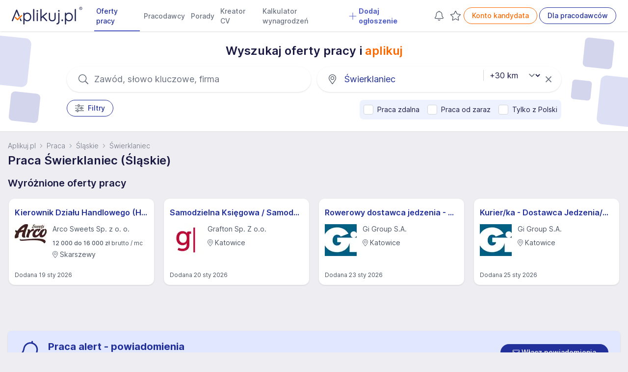

--- FILE ---
content_type: text/html; charset=UTF-8
request_url: https://www.aplikuj.pl/praca/swierklaniec
body_size: 111358
content:
<!DOCTYPE html>
<html lang="pl-PL">
<head>
    <meta charset="utf-8">
        <title>Praca Świerklaniec (Śląskie), oferty pracy w Świerklańcu - Aplikuj.pl</title>
        <meta name="viewport" content="width=device-width, initial-scale=1, maximum-scale=1, user-scalable=no, shrink-to-fit=no">
    <meta http-equiv="X-UA-Compatible" content="IE=edge">
        <meta name="description" content="Ponad 1700 ofert pracy w Świerklańcu (woj. Śląskie) i okolicy. Aktualne i sprawdzone oferty pracy. Sprawdź najnowsze oferty i aplikuj.">
    
        
                    <link rel="canonical" href="https://www.aplikuj.pl/praca/swierklaniec">
    
                <meta name="robots" content="index,follow">
    
    <meta name="google-site-verification" content="cvhCtcKLsFymNxhic9-MXNWmKbiINfi5qTTbLhzcbHI" />
    <meta name="format-detection" content="telephone=yes">
    <meta name="apple-itunes-app" content="app-id=1477877286">
    <meta name="google-play-app" content="app-id=pl.aplikuj.mobile">
    <meta name="HandheldFriendly" content="true">
    <meta name="apple-mobile-web-app-title" content="Aplikuj.pl - oferty pracy">
    <meta name="apple-mobile-web-app-capable" content="yes">
    <meta name="mobile-web-app-capable" content="yes">
    <meta name="application-name" content="Aplikuj.pl - oferty pracy">
    <meta name="google-site-verification" content="PypLOWuPHYA2ZMCy7h01nBGLHMK3Y3bEVELSNkLgwaY">
    <link href="/build/favicons/favicon-16x16.532d85ae.ico" rel="shortcut icon" type="image/x-icon">
    <link href="/build/favicons/favicon-192x192.5a07269b.png" rel="icon" type="image/png" sizes="192x192">
    <link href="/build/favicons/favicon-192x192.5a07269b.png" rel="apple-touch-icon" type="image/png"
          sizes="192x192">
    <meta name="msapplication-TileImage" content="/build/favicons/favicon-192x192.5a07269b.png">
    <link rel="manifest" href="/build/manifest.json">
        <link rel="preconnect" href="https://www.googletagmanager.com">
    <link rel="preconnect" href="https://www.artfut.com">
        <link rel="preload" href="/build/fonts/Inter-roman.var.ba4caefc.woff2" as="font" type="font/woff2" crossorigin>
    <style> @font-face {
            font-family: "Inter var";
            font-weight: 100 900;
            font-display: swap;
            font-style: normal;
            font-named-instance: "Regular";
            src: url("/build/fonts/Inter-roman.var.ba4caefc.woff2") format("woff2");
        }
    </style>

                <meta property="og:title" content="Praca Świerklaniec (Śląskie), oferty pracy w Świerklańcu - Aplikuj.pl">
                <meta property="og:description" content="Ponad 1700 ofert pracy w Świerklańcu (woj. Śląskie) i okolicy. Aktualne i sprawdzone oferty pracy. Sprawdź najnowsze oferty i aplikuj.">
        <meta property="og:site_name" content="Aplikuj.pl">
    <meta property="og:locale" content="pl_PL">
    <meta property="og:image" content="/build/images/share.a94b4144.jpg">
    <meta property="og:image:width" content="1200">
    <meta property="og:image:height" content="630">
    
            <script src="/build/runtime.4d23dce5.js" defer></script><script src="/build/89.54612410.js" defer></script><script src="/build/js/main.10e5865a.js" defer></script>
    
        <script>
        window.lazyScriptsToLoad = window.lazyScriptsToLoad || [];
        window.lazyScriptsToLoad.push({
            id: 'admitad',
            url: 'https://www.artfut.com/static/tagtag.min.js?campaign_code=751029cb10',
            admitadFallback: true
          });
                    </script>
    
    
                <link rel="stylesheet" href="/build/css/main.d4dbfbab.css">
    
    <link rel="stylesheet" href="/build/css/search.c3d8ef03.css">
</head>
<body>
    <script>
      window.dataLayer = window.dataLayer || [];
          </script>
    <script defer>
      (function(w,d,s,l,i){w[l]=w[l]||[];w[l].push({'gtm.start':
          new Date().getTime(),event:'gtm.js'});var f=d.getElementsByTagName(s)[0],
        j=d.createElement(s),dl=l!='dataLayer'?'&l='+l:'';j.async=true;j.src=
        'https://www.googletagmanager.com/gtm.js?id='+i+dl;f.parentNode.insertBefore(j,f);
      })(window,document,'script','dataLayer','GTM-WVK5S78');
    </script>

    <script> const jsConfig = { env: 'prod', domain: 'aplikuj.pl', isMobile: false, apiUrl: '/ajax', searchFormInitData: { salary: 0, period: '', } };window.jsConfig = jsConfig;</script>

    <header
        id="page-header"
        x-data="pageHeader"
        x-breakpoint="setHeaderHeight"
        class="print:hidden"
    >
            
    
    
    
    
    
    
    <nav class="navbar" x-data="{'mobileMenu':false}">
        <div class="mx-auto px-4 lg:px-6">
            <div class="main-menu">
                <div class="flex">
                    <div class="flex-shrink-0 flex items-center">
                        
                        <a href="https://www.aplikuj.pl" title="Strona główna">
                            <img class="block h-[36px] w-auto" width="133" height="36" src="/build/logo/logo-blue.80d8c0e2.svg" alt="Aplikuj.pl">
                        </a>
                    </div>
                    <div class="hidden lg:ml-6 xl:flex lg:space-x-1 2xl:space-x-4">
                                <a href="https://www.aplikuj.pl/praca"
           class="nav-link active" title="">
                    
            <svg aria-hidden="true" focusable="false" data-prefix="fal" data-icon="angle-right" class="svg-inline--fa fa-angle-right text-gray-500 text-lg font-bold mr-1 xl:hidden" style="" role="img" xmlns="https://www.w3.org/2000/svg" viewBox="0 0 192 512"><path fill="currentColor" d="M166.9 264.5l-117.8 116c-4.7 4.7-12.3 4.7-17 0l-7.1-7.1c-4.7-4.7-4.7-12.3 0-17L127.3 256 25.1 155.6c-4.7-4.7-4.7-12.3 0-17l7.1-7.1c4.7-4.7 12.3-4.7 17 0l117.8 116c4.6 4.7 4.6 12.3-.1 17z"></path></svg>
    
 Oferty pracy
        </a>
        <a href="https://www.aplikuj.pl/pracodawcy-start" class="nav-link" title="">
                    
            <svg aria-hidden="true" focusable="false" data-prefix="fal" data-icon="angle-right" class="svg-inline--fa fa-angle-right text-gray-500 text-lg font-bold mr-1 xl:hidden" style="" role="img" xmlns="https://www.w3.org/2000/svg" viewBox="0 0 192 512"><path fill="currentColor" d="M166.9 264.5l-117.8 116c-4.7 4.7-12.3 4.7-17 0l-7.1-7.1c-4.7-4.7-4.7-12.3 0-17L127.3 256 25.1 155.6c-4.7-4.7-4.7-12.3 0-17l7.1-7.1c4.7-4.7 12.3-4.7 17 0l117.8 116c4.6 4.7 4.6 12.3-.1 17z"></path></svg>
    
 Pracodawcy
        </a>
        <a href="https://www.aplikuj.pl/porady" class="nav-link" title="">
                    
            <svg aria-hidden="true" focusable="false" data-prefix="fal" data-icon="angle-right" class="svg-inline--fa fa-angle-right text-gray-500 text-lg font-bold mr-1 xl:hidden" style="" role="img" xmlns="https://www.w3.org/2000/svg" viewBox="0 0 192 512"><path fill="currentColor" d="M166.9 264.5l-117.8 116c-4.7 4.7-12.3 4.7-17 0l-7.1-7.1c-4.7-4.7-4.7-12.3 0-17L127.3 256 25.1 155.6c-4.7-4.7-4.7-12.3 0-17l7.1-7.1c4.7-4.7 12.3-4.7 17 0l117.8 116c4.6 4.7 4.6 12.3-.1 17z"></path></svg>
    
 Porady
        </a>
        <a href="https://www.aplikuj.pl/cv/" class="nav-link" title="">
                    
            <svg aria-hidden="true" focusable="false" data-prefix="fal" data-icon="angle-right" class="svg-inline--fa fa-angle-right text-gray-500 text-lg font-bold mr-1 xl:hidden" style="" role="img" xmlns="https://www.w3.org/2000/svg" viewBox="0 0 192 512"><path fill="currentColor" d="M166.9 264.5l-117.8 116c-4.7 4.7-12.3 4.7-17 0l-7.1-7.1c-4.7-4.7-4.7-12.3 0-17L127.3 256 25.1 155.6c-4.7-4.7-4.7-12.3 0-17l7.1-7.1c4.7-4.7 12.3-4.7 17 0l117.8 116c4.6 4.7 4.6 12.3-.1 17z"></path></svg>
    
 Kreator CV
        </a>
        <a href="https://www.aplikuj.pl/kalkulator-wynagrodzen" class="nav-link" title="">
                    
            <svg aria-hidden="true" focusable="false" data-prefix="fal" data-icon="angle-right" class="svg-inline--fa fa-angle-right text-gray-500 text-lg font-bold mr-1 xl:hidden" style="" role="img" xmlns="https://www.w3.org/2000/svg" viewBox="0 0 192 512"><path fill="currentColor" d="M166.9 264.5l-117.8 116c-4.7 4.7-12.3 4.7-17 0l-7.1-7.1c-4.7-4.7-4.7-12.3 0-17L127.3 256 25.1 155.6c-4.7-4.7-4.7-12.3 0-17l7.1-7.1c4.7-4.7 12.3-4.7 17 0l117.8 116c4.6 4.7 4.6 12.3-.1 17z"></path></svg>
    
 Kalkulator wynagrodzeń
        </a>
                    <a href="https://www.aplikuj.pl/dla-pracodawcow" class="nav-link special" title="">
                        
            <svg xmlns="https://www.w3.org/2000/svg" viewBox="0 0 448 512" class="svg-inline--fa fa-angle-down text-primary-light text-lg font-bold mr-1" style=""><path fill="currentColor" d="M432 256C432 264.8 424.8 272 416 272h-176V448c0 8.844-7.156 16.01-16 16.01S208 456.8 208 448V272H32c-8.844 0-16-7.15-16-15.99C16 247.2 23.16 240 32 240h176V64c0-8.844 7.156-15.99 16-15.99S240 55.16 240 64v176H416C424.8 240 432 247.2 432 256z"/></svg>    
 Dodaj ogłoszenie
            </a>
            
                    </div>
                </div>
                <div class="hidden xl:ml-6 xl:flex xl:items-center lg:space-x-1 2xl:space-x-4">
                                                                <div class="w-7 h-8 text-center">
                <a
                    x-data="observedCounter"
                    href="https://www.aplikuj.pl/kandydat/praca-alert"
                    class="hidden md:block p-1 text-gray-400 hover:text-gray-500 fade relative"
                    rel="nofollow"
                >
                            
            <svg xmlns="https://www.w3.org/2000/svg" class="svg-inline--fa  text-gray-600 fa-lg" style="" viewBox="0 0 448 512"><path fill="currentColor" d="M207.1 16C207.1 7.164 215.2 0 223.1 0C232.8 0 240 7.164 240 16V32.79C320.9 40.82 384 109 384 192V221.1C384 264.8 401.4 306.7 432.3 337.7L435 340.4C443.3 348.7 448 359.1 448 371.7C448 396.2 428.2 416 403.7 416H44.28C19.83 416 0 396.2 0 371.7C0 359.1 4.666 348.7 12.97 340.4L15.72 337.7C46.63 306.7 64 264.8 64 221.1V192C64 109 127.1 40.82 208 32.79L207.1 16zM223.1 64C153.3 64 95.1 121.3 95.1 192V221.1C95.1 273.3 75.26 323.4 38.35 360.3L35.6 363C33.29 365.3 31.1 368.5 31.1 371.7C31.1 378.5 37.5 384 44.28 384H403.7C410.5 384 416 378.5 416 371.7C416 368.5 414.7 365.3 412.4 363L409.7 360.3C372.7 323.4 352 273.3 352 221.1V192C352 121.3 294.7 64 223.1 64H223.1zM223.1 480C237.9 480 249.8 471.1 254.2 458.7C257.1 450.3 266.3 445.1 274.6 448.9C282.9 451.9 287.3 461 284.4 469.3C275.6 494.2 251.9 512 223.1 512C196.1 512 172.4 494.2 163.6 469.3C160.7 461 165.1 451.9 173.4 448.9C181.7 445.1 190.9 450.3 193.8 458.7C198.2 471.1 210.1 480 223.1 480z"/></svg>    

                    <template x-if="jobAlertCount() > 0">
                        <span
                            x-text="jobAlertCount()"
                            class="absolute -top-3 -right-2 badge badge-primary badge-sm">
                        </span>
                    </template>
                </a>
            </div>
            
                                            <div class="w-7 h-8 text-center">
                <a
                    x-data="observedCounter"
                    href="https://www.aplikuj.pl/obserwowane/oferty"
                    class="hidden md:block p-1 text-gray-400 hover:text-gray-500 fade relative"
                    rel="nofollow"
                >
                            
            <svg xmlns="https://www.w3.org/2000/svg" class="svg-inline--fa  text-gray-600 fa-lg" style="" viewBox="0 0 576 512"><path fill="currentColor" d="M287.9 435.9L150.1 509.1C142.9 513.4 133.1 512.7 125.6 507.4C118.2 502.1 114.5 492.9 115.1 483.9L142.2 328.4L31.11 218.2C24.65 211.9 22.36 202.4 25.2 193.7C28.03 185.1 35.5 178.8 44.49 177.5L197.7 154.8L266.3 13.52C270.4 5.249 278.7 0 287.9 0C297.1 0 305.5 5.25 309.5 13.52L378.1 154.8L531.4 177.5C540.4 178.8 547.8 185.1 550.7 193.7C553.5 202.4 551.2 211.9 544.8 218.2L433.6 328.4L459.9 483.9C461.4 492.9 457.7 502.1 450.2 507.4C442.8 512.7 432.1 513.4 424.9 509.1L287.9 435.9zM226.5 168.8C221.9 178.3 212.9 184.9 202.4 186.5L64.99 206.8L164.8 305.6C172.1 312.9 175.5 323.4 173.8 333.7L150.2 473.2L272.8 407.7C282.3 402.6 293.6 402.6 303 407.7L425.6 473.2L402.1 333.7C400.3 323.4 403.7 312.9 411.1 305.6L510.9 206.8L373.4 186.5C362.1 184.9 353.1 178.3 349.3 168.8L287.9 42.32L226.5 168.8z"/></svg>
    

                    <template x-if="offerCount() > 0">
                        <span
                            x-text="offerCount()"
                            class="absolute -top-3 -right-2 badge badge-primary badge-sm">
                        </span>
                    </template>
                </a>
            </div>
            
                                                            <a href="https://www.aplikuj.pl/kandydat/logowanie" class="btn btn-outline-brand whitespace-nowrap" title="" rel="nofollow">
            Konto kandydata
        </a>
        <a href="https://www.aplikuj.pl/dla-pracodawcow" class="btn btn-outline-primary whitespace-nowrap" title="">
            Dla pracodawców
        </a>
    
                                                            </div>
                <div class="xl:hidden flex items-center justify-center">
                    <button
                        @click.prevent="mobileMenu = !mobileMenu"
                        type="button"
                        class="inline-flex items-center justify-center  text-gray-600 focus:outline-none focus:ring-0 border border-solid border-gray-400 rounded-full hover:bg-gray-50 py-1.5 xl:py-0 pr-4 pl-4 xl:pl-0 xl:pr-1 my-2 sm:my-3"
                        aria-controls="mobile-menu" aria-expanded="false"
                    >
                                
            <svg xmlns="https://www.w3.org/2000/svg" viewBox="0 0 448 512" class="svg-inline--fa  fa-lg text-gray-500 mr-2" style=""><path fill="currentColor" d="M0 88C0 74.75 10.75 64 24 64H424C437.3 64 448 74.75 448 88C448 101.3 437.3 112 424 112H24C10.75 112 0 101.3 0 88zM0 248C0 234.7 10.75 224 24 224H424C437.3 224 448 234.7 448 248C448 261.3 437.3 272 424 272H24C10.75 272 0 261.3 0 248zM424 432H24C10.75 432 0 421.3 0 408C0 394.7 10.75 384 24 384H424C437.3 384 448 394.7 448 408C448 421.3 437.3 432 424 432z"/></svg>    

                        Menu
                    </button>
                </div>
            </div>
        </div>

        <div
            x-cloak
            x-show="mobileMenu"
            x-transition:enter="transition ease-out duration-200"
            x-transition:enter-start="opacity-0 scale-95"
            x-transition:enter-end="opacity-100 scale-100"
            x-transition:leave="duration-100 ease-in"
            x-transition:leave-start="opacity-100 scale-y-100"
            x-transition:leave-end="opacity-0 scale-95"
            class="mobile-menu h-screen bg-white fixed top-0 inset-x-0 p-1 transition transform origin-top-right xl:hidden"
            id="mobile-menu"
        >
            <div class="divide-y-2">
                <div class="py-1 space-y-1">
                    <div class="flex items-center justify-between px-5 border-b-2 border-gray-200">
                        <div>
                            <img class="h-8 w-auto" width="32" height="32" src="/build/favicons/favicon-32x32.5fce8ec3.png" alt="Aplikuj.pl">
                        </div>
                        <div class="-mr-2">
                            <button
                                @click.prevent="mobileMenu = !mobileMenu"
                                type="button"
                                class="bg-white rounded-md p-2 inline-flex items-center justify-center text-gray-400 hover:text-gray-500 hover:bg-gray-100 focus:outline-none focus:ring-0"
                            >
                                        
            <svg aria-hidden="true" focusable="false" data-prefix="fal" data-icon="times" class="svg-inline--fa fa-times fa-2x text-gray-500" style="" role="img" xmlns="https://www.w3.org/2000/svg" viewBox="0 0 320 512"><path fill="currentColor" d="M193.94 256L296.5 153.44l21.15-21.15c3.12-3.12 3.12-8.19 0-11.31l-22.63-22.63c-3.12-3.12-8.19-3.12-11.31 0L160 222.06 36.29 98.34c-3.12-3.12-8.19-3.12-11.31 0L2.34 120.97c-3.12 3.12-3.12 8.19 0 11.31L126.06 256 2.34 379.71c-3.12 3.12-3.12 8.19 0 11.31l22.63 22.63c3.12 3.12 8.19 3.12 11.31 0L160 289.94 262.56 392.5l21.15 21.15c3.12 3.12 8.19 3.12 11.31 0l22.63-22.63c3.12-3.12 3.12-8.19 0-11.31L193.94 256z"></path></svg>    

                            </button>
                        </div>
                    </div>
                            <a href="https://www.aplikuj.pl/praca"
           class="nav-link active" title="">
                    
            <svg aria-hidden="true" focusable="false" data-prefix="fal" data-icon="angle-right" class="svg-inline--fa fa-angle-right text-gray-500 text-lg font-bold mr-1 xl:hidden" style="" role="img" xmlns="https://www.w3.org/2000/svg" viewBox="0 0 192 512"><path fill="currentColor" d="M166.9 264.5l-117.8 116c-4.7 4.7-12.3 4.7-17 0l-7.1-7.1c-4.7-4.7-4.7-12.3 0-17L127.3 256 25.1 155.6c-4.7-4.7-4.7-12.3 0-17l7.1-7.1c4.7-4.7 12.3-4.7 17 0l117.8 116c4.6 4.7 4.6 12.3-.1 17z"></path></svg>
    
 Oferty pracy
        </a>
        <a href="https://www.aplikuj.pl/pracodawcy-start" class="nav-link" title="">
                    
            <svg aria-hidden="true" focusable="false" data-prefix="fal" data-icon="angle-right" class="svg-inline--fa fa-angle-right text-gray-500 text-lg font-bold mr-1 xl:hidden" style="" role="img" xmlns="https://www.w3.org/2000/svg" viewBox="0 0 192 512"><path fill="currentColor" d="M166.9 264.5l-117.8 116c-4.7 4.7-12.3 4.7-17 0l-7.1-7.1c-4.7-4.7-4.7-12.3 0-17L127.3 256 25.1 155.6c-4.7-4.7-4.7-12.3 0-17l7.1-7.1c4.7-4.7 12.3-4.7 17 0l117.8 116c4.6 4.7 4.6 12.3-.1 17z"></path></svg>
    
 Pracodawcy
        </a>
        <a href="https://www.aplikuj.pl/porady" class="nav-link" title="">
                    
            <svg aria-hidden="true" focusable="false" data-prefix="fal" data-icon="angle-right" class="svg-inline--fa fa-angle-right text-gray-500 text-lg font-bold mr-1 xl:hidden" style="" role="img" xmlns="https://www.w3.org/2000/svg" viewBox="0 0 192 512"><path fill="currentColor" d="M166.9 264.5l-117.8 116c-4.7 4.7-12.3 4.7-17 0l-7.1-7.1c-4.7-4.7-4.7-12.3 0-17L127.3 256 25.1 155.6c-4.7-4.7-4.7-12.3 0-17l7.1-7.1c4.7-4.7 12.3-4.7 17 0l117.8 116c4.6 4.7 4.6 12.3-.1 17z"></path></svg>
    
 Porady
        </a>
        <a href="https://www.aplikuj.pl/cv/" class="nav-link" title="">
                    
            <svg aria-hidden="true" focusable="false" data-prefix="fal" data-icon="angle-right" class="svg-inline--fa fa-angle-right text-gray-500 text-lg font-bold mr-1 xl:hidden" style="" role="img" xmlns="https://www.w3.org/2000/svg" viewBox="0 0 192 512"><path fill="currentColor" d="M166.9 264.5l-117.8 116c-4.7 4.7-12.3 4.7-17 0l-7.1-7.1c-4.7-4.7-4.7-12.3 0-17L127.3 256 25.1 155.6c-4.7-4.7-4.7-12.3 0-17l7.1-7.1c4.7-4.7 12.3-4.7 17 0l117.8 116c4.6 4.7 4.6 12.3-.1 17z"></path></svg>
    
 Kreator CV
        </a>
        <a href="https://www.aplikuj.pl/kalkulator-wynagrodzen" class="nav-link" title="">
                    
            <svg aria-hidden="true" focusable="false" data-prefix="fal" data-icon="angle-right" class="svg-inline--fa fa-angle-right text-gray-500 text-lg font-bold mr-1 xl:hidden" style="" role="img" xmlns="https://www.w3.org/2000/svg" viewBox="0 0 192 512"><path fill="currentColor" d="M166.9 264.5l-117.8 116c-4.7 4.7-12.3 4.7-17 0l-7.1-7.1c-4.7-4.7-4.7-12.3 0-17L127.3 256 25.1 155.6c-4.7-4.7-4.7-12.3 0-17l7.1-7.1c4.7-4.7 12.3-4.7 17 0l117.8 116c4.6 4.7 4.6 12.3-.1 17z"></path></svg>
    
 Kalkulator wynagrodzeń
        </a>
                    <a href="https://www.aplikuj.pl/dla-pracodawcow" class="nav-link special" title="">
                        
            <svg xmlns="https://www.w3.org/2000/svg" viewBox="0 0 448 512" class="svg-inline--fa fa-angle-down text-primary-light text-lg font-bold mr-1" style=""><path fill="currentColor" d="M432 256C432 264.8 424.8 272 416 272h-176V448c0 8.844-7.156 16.01-16 16.01S208 456.8 208 448V272H32c-8.844 0-16-7.15-16-15.99C16 247.2 23.16 240 32 240h176V64c0-8.844 7.156-15.99 16-15.99S240 55.16 240 64v176H416C424.8 240 432 247.2 432 256z"/></svg>    
 Dodaj ogłoszenie
            </a>
            
                </div>
                <div class="py-2">
                                                                        <div class="py-2 flex justify-around">
                                        <a href="https://www.aplikuj.pl/kandydat/logowanie" class="btn btn-outline-brand whitespace-nowrap" title="" rel="nofollow">
            Konto kandydata
        </a>
        <a href="https://www.aplikuj.pl/dla-pracodawcow" class="btn btn-outline-primary whitespace-nowrap" title="">
            Dla pracodawców
        </a>
    
                            </div>
                                                            </div>
            </div>
        </div>

            </nav>

            </header>

    <main id="page-content">
                            <section class="bg-white shadow-sm py-6 relative xl:overflow-hidden">
        <div class="hidden xl:block absolute size-16 top-[10px] left-[-40px] w-[100px] h-[100px] rounded-xl rotate-6 bg-primary-light opacity-20"></div>
        <div class="hidden xl:block absolute size-16 top-[125px] left-[20px] w-[60px] h-[60px] rounded-lg rotate-6 bg-primary opacity-20"></div>
        <div class="hidden xl:block absolute size-16 top-[15px] right-[30px] w-[60px] h-[60px] rounded-lg rotate-6 bg-primary opacity-20"></div>
        <div class="hidden xl:block absolute size-16 bottom-[10px] right-[-40px] w-[100px] h-[100px] rounded-xl rotate-6 bg-primary-light opacity-20"></div>
        <div class="hidden xl:block absolute size-16 top-[100px] right-[75px] w-[40px] h-[40px] rounded-md rotate-6 bg-primary opacity-20"></div>

        <div class="container max-w-7xl mx-auto">
            

<form name="search_offer" method="get" action="/search" novalidate="novalidate" id="search-form" class="" x-data="searchForm">
<div
     @keyup.enter.prevent="submitSearchForm"
     x-init="
        fieldSelected.category = 0;
        fieldSelected.employmentType = 0;
        fieldSelected.employmentLevel = 0;
        fieldSelected.positionLevel = 0;
        fieldSelected.remoteWork = 0;
        fieldSelected.hybridWork = 0;
        fieldSelected.mobileWork = 0;
        fieldSelected.fullOfficeWork = 0;
        fieldSelected.onlineRecruitment = 0;
        fieldSelected.period = 0;
        fieldSelected.salary = 0;
        fieldSelected.ukraine = 0;
        fieldSelected.workImmediately = 0;
        fieldSelected.inexperience = 0;
        fieldSelected.only_pl = 0;
    "
>
                    
    <div class="max-w-5xl mx-auto px-2">
                    <div class="flex justify-center pb-4">
                <h2 class="font-semibold">Wyszukaj oferty pracy i&nbsp;<span class="text-brand">aplikuj</span></h2>
            </div>
        
        <div class="flex flex-col sm:flex-row sm:justify-between">
            <div class="relative mb-3 sm:mb-0 sm:mr-1 sm:w-1/2">
                <div class="absolute inset-y-0 left-0 pl-4 sm:pl-6 flex items-center pointer-events-none">
                            
            <svg aria-hidden="true" focusable="false" data-prefix="fal" data-icon="search" class="svg-inline--fa fa-search fa-lg text-gray-600" style="" role="img" xmlns="https://www.w3.org/2000/svg" viewBox="0 0 512 512"><path fill="currentColor" d="M508.5 481.6l-129-129c-2.3-2.3-5.3-3.5-8.5-3.5h-10.3C395 312 416 262.5 416 208 416 93.1 322.9 0 208 0S0 93.1 0 208s93.1 208 208 208c54.5 0 104-21 141.1-55.2V371c0 3.2 1.3 6.2 3.5 8.5l129 129c4.7 4.7 12.3 4.7 17 0l9.9-9.9c4.7-4.7 4.7-12.3 0-17zM208 384c-97.3 0-176-78.7-176-176S110.7 32 208 32s176 78.7 176 176-78.7 176-176 176z"></path></svg>    

                </div>

                
                <input
                    @click="keywordHandleClick;"
                    type="text"
                    placeholder="Zawód, słowo kluczowe, firma"
                    class="w-full bg-white pl-12 sm:pl-14 pr-10 py-3 rounded-full border-gray-400 placeholder-gray-500
        sm:text-lg sm:shadow sm:hover:shadow-md sm:hover:border-gray-300
        focus:outline-none focus:ring-0 focus:border-gray-200 fade"
                    readonly
                >

                            </div>

            <div class="relative sm:ml-2 sm:w-1/2">
                <div class="absolute inset-y-0 left-0 pl-4 sm:pl-6 flex items-center pointer-events-none">
                            
            <svg aria-hidden="true" focusable="false" data-prefix="fal" data-icon="map-marker-alt" class="svg-inline--fa fa-map-marker-alt fa-lg text-gray-600" style="" role="img" xmlns="https://www.w3.org/2000/svg" viewBox="0 0 384 512"><path fill="currentColor" d="M192 96c-52.935 0-96 43.065-96 96s43.065 96 96 96 96-43.065 96-96-43.065-96-96-96zm0 160c-35.29 0-64-28.71-64-64s28.71-64 64-64 64 28.71 64 64-28.71 64-64 64zm0-256C85.961 0 0 85.961 0 192c0 77.413 26.97 99.031 172.268 309.67 9.534 13.772 29.929 13.774 39.465 0C357.03 291.031 384 269.413 384 192 384 85.961 298.039 0 192 0zm0 473.931C52.705 272.488 32 256.494 32 192c0-42.738 16.643-82.917 46.863-113.137S149.262 32 192 32s82.917 16.643 113.137 46.863S352 149.262 352 192c0 64.49-20.692 80.47-160 281.931z"></path></svg>    

                </div>

                <input
                    @click="locationHandleClick"
                    type="text"
                    placeholder="Świerklaniec"
                    class="w-full bg-white pl-12 sm:pl-14 pr-10 py-3 rounded-full border-gray-400 placeholder-gray-500
        sm:text-lg sm:shadow sm:hover:shadow-md sm:hover:border-gray-300
        focus:outline-none focus:ring-0 focus:border-gray-200 fade placeholder-primary"
                    readonly
                >

                                    <div class="absolute inset-y-0 right-2 flex items-center">
                        <a href="javascript:;" class="text-gray-500 pr-3" @click.prevent="resetLocation">
                                    
            <svg aria-hidden="true" focusable="false" data-prefix="fal" data-icon="times" class="svg-inline--fa fa-times fa-lg" style="" role="img" xmlns="https://www.w3.org/2000/svg" viewBox="0 0 320 512"><path fill="currentColor" d="M193.94 256L296.5 153.44l21.15-21.15c3.12-3.12 3.12-8.19 0-11.31l-22.63-22.63c-3.12-3.12-8.19-3.12-11.31 0L160 222.06 36.29 98.34c-3.12-3.12-8.19-3.12-11.31 0L2.34 120.97c-3.12 3.12-3.12 8.19 0 11.31L126.06 256 2.34 379.71c-3.12 3.12-3.12 8.19 0 11.31l22.63 22.63c3.12 3.12 8.19 3.12 11.31 0L160 289.94 262.56 392.5l21.15 21.15c3.12 3.12 8.19 3.12 11.31 0l22.63-22.63c3.12-3.12 3.12-8.19 0-11.31L193.94 256z"></path></svg>    

                        </a>
                    </div>
                            </div>

                                            <div class="relative search-form-distance-select-wrapper">
                        
    <select
        x-init="distanceWatcher;  distance = '30'"
        x-model="distance"
        :disabled="location == '' || distanceDisabled"
        :class="{ 'text-gray-300': location == '' || distanceDisabled}"
        @change="$nextTick(() =&gt; { submitFormBtnHandleClick() })"        id="search_offer_distance"
        name="search_offer[distance]"
        class="search-form-distance-select block absolute text-base bg-white  pl-2 lg:pl-4 pr-7 lg:pr-8 focus:outline-none focus:ring-0 cursor-pointer"
    >
                    <option
                value="0"
                
            >
                +0 km
            </option>
                    <option
                value="5"
                
            >
                +5 km
            </option>
                    <option
                value="10"
                
            >
                +10 km
            </option>
                    <option
                value="15"
                
            >
                +15 km
            </option>
                    <option
                value="30"
                selected
            >
                +30 km
            </option>
                    <option
                value="50"
                
            >
                +50 km
            </option>
            </select>


                </div>
                    </div><div class="sm:flex justify-between items-start mt-4">
            <div class="sm:flex sm:items-start">
                <a
                    href="javascript:;"
                    class="btn btn-outline-primary"
                    @click="filtersHandleClick;"
                >
                            
            <svg aria-hidden="true" focusable="false" data-prefix="fal" data-icon="sliders-h" class="svg-inline--fa fa-sliders-h fa-lg mr-2 text-gray-600" role="img" xmlns="https://www.w3.org/2000/svg" viewBox="0 0 512 512"><path fill="currentColor" d="M504 384H192v-40c0-13.3-10.7-24-24-24h-48c-13.3 0-24 10.7-24 24v40H8c-4.4 0-8 3.6-8 8v16c0 4.4 3.6 8 8 8h88v40c0 13.3 10.7 24 24 24h48c13.3 0 24-10.7 24-24v-40h312c4.4 0 8-3.6 8-8v-16c0-4.4-3.6-8-8-8zm-344 64h-32v-96h32v96zM504 96H256V56c0-13.3-10.7-24-24-24h-48c-13.3 0-24 10.7-24 24v40H8c-4.4 0-8 3.6-8 8v16c0 4.4 3.6 8 8 8h152v40c0 13.3 10.7 24 24 24h48c13.3 0 24-10.7 24-24v-40h248c4.4 0 8-3.6 8-8v-16c0-4.4-3.6-8-8-8zm-280 64h-32V64h32v96zm280 80h-88v-40c0-13.3-10.7-24-24-24h-48c-13.3 0-24 10.7-24 24v40H8c-4.4 0-8 3.6-8 8v16c0 4.4 3.6 8 8 8h312v40c0 13.3 10.7 24 24 24h48c13.3 0 24-10.7 24-24v-40h88c4.4 0 8-3.6 8-8v-16c0-4.4-3.6-8-8-8zm-120 64h-32v-96h32v96z"></path></svg>    

                    Filtry
                                </a>

                            


                        </div>

                    <div class="py-2 mt-4 rounded-lg flex flex-wrap sm:flex-nowrap items-center bg-indigo-50 sm:mt-0">
                <div class="px-2 py-0.5 whitespace-nowrap">

<label class="relative flex items-center cursor-pointer text-sm">
    <input
        type="checkbox"
        id="promoted_filter_2"
        name="_"
        value="1"
                class="form-check-input cursor-pointer js-search-form-filter"
        data-filter-key="_"
        x-model="filtersSelected.remote_work"
         @click.debounce.200ms="select($event, 'listing')"             @click.preventdefault="$nextTick(() =&gt; { submitFormBtnHandleClick() });"
        
    >

    <span class="ml-2">
        Praca zdalna
        
    </span>
</label>

</div>

<div class="px-2 py-0.5 whitespace-nowrap">
    
<label class="relative flex items-center cursor-pointer text-sm">
    <input
        type="checkbox"
        id="promoted_filter_1"
        name="_"
        value="1"
                class="form-check-input cursor-pointer js-search-form-filter"
        data-filter-key="_"
        x-model="filtersSelected.work_immediately"
         @click.debounce.200ms="select($event, 'listing')"             @click.preventdefault="$nextTick(() =&gt; { submitFormBtnHandleClick() });"
        
    >

    <span class="ml-2">
        Praca od zaraz
        
    </span>
</label>

</div>

<div class="px-2 py-0.5 whitespace-nowrap mt-2 sm:mt-0">
    
<label class="relative flex items-center cursor-pointer text-sm">
    <input
        type="checkbox"
        id="promoted_filter_3"
        name="_"
        value="1"
                class="form-check-input cursor-pointer js-search-form-filter"
        data-filter-key="_"
        x-model="filtersSelected.only_pl"
         @click.debounce.200ms="select($event, 'listing')"             @click.preventdefault="$nextTick(() =&gt; { submitFormBtnHandleClick() });"
        
    >

    <span class="ml-2">
        Tylko z Polski
        
    </span>
</label>

</div>
            </div>
        
        </div></div>

            
        
    
    <div
        x-cloak
        x-show="openLocationModal"
        @keydown.escape.prevent.stop="locationHandleClick"
        role="dialog"
        aria-modal="true"
        class="modal"
    >
        <div x-show="openLocationModal" x-transition.opacity class="modal-overlay"></div>
        <div
            x-show="openLocationModal"
            x-transition
            @click="locationHandleClick"
            class="modal-dialog"
        >
            <div
                @click.stop
                x-trap.noscroll.inert="openLocationModal"
                class="modal-wrapper xl:max-h-screen-80"
            >
                <div class="modal-header">
                    <div class="flex sm:justify-between h-14 xl:h-12 items-center">
                        <div class="block xl:hidden align-middle">
                            <button
                                type="button"
                                class="rounded-md text-gray-500 focus:outline-none focus:ring-0 mt-0.5 px-4"
                                @click="closeHandleClick('location')"
                            >
                                <span class="sr-only">Zamknij</span>
                                        
            <svg aria-hidden="true" focusable="false" data-prefix="far" data-icon="arrow-left" class="svg-inline--fa fa-arrow-left fa-lg" role="img" xmlns="https://www.w3.org/2000/svg" viewBox="0 0 448 512"><path fill="currentColor" d="M229.9 473.899l19.799-19.799c4.686-4.686 4.686-12.284 0-16.971L94.569 282H436c6.627 0 12-5.373 12-12v-28c0-6.627-5.373-12-12-12H94.569l155.13-155.13c4.686-4.686 4.686-12.284 0-16.971L229.9 38.101c-4.686-4.686-12.284-4.686-16.971 0L3.515 247.515c-4.686 4.686-4.686 12.284 0 16.971L212.929 473.9c4.686 4.686 12.284 4.686 16.971-.001z"></path></svg>
    

                            </button>
                        </div>
                        <div class="flex flex-row items-center justify-between w-full mr-2 sm:mr-6">
                            <h3 class="font-medium">Lokalizacja</h3>
                            <button
                                @click.prevent="searchTypeSwitch('keyword')"
                                class="hidden inline-flex items-center xl:block ml-8 btn btn-outline-primary"
                            >
                                Wybierz zawód
                            </button>
                        </div>

                        <div class="hidden xl:block">
                            <button
                                type="button"
                                class="rounded-md text-gray-500 hover:text-gray-400 px-2 focus:outline-none focus:ring-0"
                                @click="closeHandleClick('location')"
                            >
                                <span class="sr-only">Zamknij</span>
                                        
            <svg aria-hidden="true" focusable="false" data-prefix="fal" data-icon="times" class="svg-inline--fa fa-times fa-2x" style="" role="img" xmlns="https://www.w3.org/2000/svg" viewBox="0 0 320 512"><path fill="currentColor" d="M193.94 256L296.5 153.44l21.15-21.15c3.12-3.12 3.12-8.19 0-11.31l-22.63-22.63c-3.12-3.12-8.19-3.12-11.31 0L160 222.06 36.29 98.34c-3.12-3.12-8.19-3.12-11.31 0L2.34 120.97c-3.12 3.12-3.12 8.19 0 11.31L126.06 256 2.34 379.71c-3.12 3.12-3.12 8.19 0 11.31l22.63 22.63c3.12 3.12 8.19 3.12 11.31 0L160 289.94 262.56 392.5l21.15 21.15c3.12 3.12 8.19 3.12 11.31 0l22.63-22.63c3.12-3.12 3.12-8.19 0-11.31L193.94 256z"></path></svg>    

                            </button>
                        </div>
                    </div>
                </div>

                <div class="modal-content !overflow-y-hidden">
                    <div class="relative">
                        <div
                            x-cloak
                            x-ref="autocompleteLocation"
                            x-init="autocompleteLocationInit; locationInput = 'Gdzie?'"
                            id="autocompleteLocation"
                        ></div>
                    </div>

                    <input
                        x-init="location = 'swierklaniec';"
                        x-model="location"
                        type="hidden"
                        id="search_offer_location"
                        name="search_offer[location]"
                        value="swierklaniec"
                        class="hidden"
                    >

                    <div class="modal-dynamic-content">
                        <div x-show="!isOpenLocationAutocompletePanel && !noResultsLocation">
                            <section x-show="locationRecentSearch.length" class="aa-Source search-suggestion">
                                <div class="aa-SourceHeader">
                                    <div>
                                        <span class="aa-SourceHeaderTitle">Ostatnie wyszukiwania</span>
                                        <div class="aa-SourceHeaderLine !mt-1"></div>
                                    </div>
                                </div>
                                <ul class="aa-List" role="listbox">
                                    <template x-for="(locationItem, index) in locationRecentSearch" :key="index">
                                        <li class="aa-Item" role="option"  @click.prevent="locationSelect(locationItem)">
                                                    
            <svg aria-hidden="true" focusable="false" data-prefix="fal" data-icon="history" class="svg-inline--fa fa-history fa-lg mr-3 text-gray-300" style="" role="img" xmlns="https://www.w3.org/2000/svg" viewBox="0 0 512 512"><path fill="currentColor" d="M20 24h10c6.627 0 12 5.373 12 12v94.625C85.196 57.047 165.239 7.715 256.793 8.001 393.18 8.428 504.213 120.009 504 256.396 503.786 393.181 392.834 504 256 504c-63.926 0-122.202-24.187-166.178-63.908-5.113-4.618-5.354-12.561-.482-17.433l7.069-7.069c4.503-4.503 11.749-4.714 16.482-.454C150.782 449.238 200.935 470 256 470c117.744 0 214-95.331 214-214 0-117.744-95.331-214-214-214-82.862 0-154.737 47.077-190.289 116H164c6.627 0 12 5.373 12 12v10c0 6.627-5.373 12-12 12H20c-6.627 0-12-5.373-12-12V36c0-6.627 5.373-12 12-12zm321.647 315.235l4.706-6.47c3.898-5.36 2.713-12.865-2.647-16.763L272 263.853V116c0-6.627-5.373-12-12-12h-8c-6.627 0-12 5.373-12 12v164.147l84.884 61.734c5.36 3.899 12.865 2.714 16.763-2.646z"></path></svg>
    

                                            <span x-text="locationItem.name"></span>
                                        </li>
                                    </template>
                                </ul>
                            </section>

                            <section class="aa-Source search-suggestion">
                                <div class="aa-SourceHeader">
                                    <div>
                                        <span class="aa-SourceHeaderTitle">Popularne</span>
                                        <div class="aa-SourceHeaderLine !mt-1"></div>
                                    </div>
                                </div>
                                <ul class="aa-List" role="listbox">
                                                                            <li class="aa-Item" role="option" @click.prevent="locationRecentSelect('Warszawa', 'warszawa')">
                                                    
            <svg aria-hidden="true" focusable="false" data-prefix="fal" data-icon="search" class="svg-inline--fa fa-search fa-lg mr-3 text-gray-300" style="" role="img" xmlns="https://www.w3.org/2000/svg" viewBox="0 0 512 512"><path fill="currentColor" d="M508.5 481.6l-129-129c-2.3-2.3-5.3-3.5-8.5-3.5h-10.3C395 312 416 262.5 416 208 416 93.1 322.9 0 208 0S0 93.1 0 208s93.1 208 208 208c54.5 0 104-21 141.1-55.2V371c0 3.2 1.3 6.2 3.5 8.5l129 129c4.7 4.7 12.3 4.7 17 0l9.9-9.9c4.7-4.7 4.7-12.3 0-17zM208 384c-97.3 0-176-78.7-176-176S110.7 32 208 32s176 78.7 176 176-78.7 176-176 176z"></path></svg>    

                                            Warszawa
                                        </li>
                                                                            <li class="aa-Item" role="option" @click.prevent="locationRecentSelect('Bielsko-Biała', 'bielsko-biala')">
                                                    
            <svg aria-hidden="true" focusable="false" data-prefix="fal" data-icon="search" class="svg-inline--fa fa-search fa-lg mr-3 text-gray-300" style="" role="img" xmlns="https://www.w3.org/2000/svg" viewBox="0 0 512 512"><path fill="currentColor" d="M508.5 481.6l-129-129c-2.3-2.3-5.3-3.5-8.5-3.5h-10.3C395 312 416 262.5 416 208 416 93.1 322.9 0 208 0S0 93.1 0 208s93.1 208 208 208c54.5 0 104-21 141.1-55.2V371c0 3.2 1.3 6.2 3.5 8.5l129 129c4.7 4.7 12.3 4.7 17 0l9.9-9.9c4.7-4.7 4.7-12.3 0-17zM208 384c-97.3 0-176-78.7-176-176S110.7 32 208 32s176 78.7 176 176-78.7 176-176 176z"></path></svg>    

                                            Bielsko-Biała
                                        </li>
                                                                            <li class="aa-Item" role="option" @click.prevent="locationRecentSelect('Kraków', 'krakow')">
                                                    
            <svg aria-hidden="true" focusable="false" data-prefix="fal" data-icon="search" class="svg-inline--fa fa-search fa-lg mr-3 text-gray-300" style="" role="img" xmlns="https://www.w3.org/2000/svg" viewBox="0 0 512 512"><path fill="currentColor" d="M508.5 481.6l-129-129c-2.3-2.3-5.3-3.5-8.5-3.5h-10.3C395 312 416 262.5 416 208 416 93.1 322.9 0 208 0S0 93.1 0 208s93.1 208 208 208c54.5 0 104-21 141.1-55.2V371c0 3.2 1.3 6.2 3.5 8.5l129 129c4.7 4.7 12.3 4.7 17 0l9.9-9.9c4.7-4.7 4.7-12.3 0-17zM208 384c-97.3 0-176-78.7-176-176S110.7 32 208 32s176 78.7 176 176-78.7 176-176 176z"></path></svg>    

                                            Kraków
                                        </li>
                                                                            <li class="aa-Item" role="option" @click.prevent="locationRecentSelect('Katowice', 'katowice')">
                                                    
            <svg aria-hidden="true" focusable="false" data-prefix="fal" data-icon="search" class="svg-inline--fa fa-search fa-lg mr-3 text-gray-300" style="" role="img" xmlns="https://www.w3.org/2000/svg" viewBox="0 0 512 512"><path fill="currentColor" d="M508.5 481.6l-129-129c-2.3-2.3-5.3-3.5-8.5-3.5h-10.3C395 312 416 262.5 416 208 416 93.1 322.9 0 208 0S0 93.1 0 208s93.1 208 208 208c54.5 0 104-21 141.1-55.2V371c0 3.2 1.3 6.2 3.5 8.5l129 129c4.7 4.7 12.3 4.7 17 0l9.9-9.9c4.7-4.7 4.7-12.3 0-17zM208 384c-97.3 0-176-78.7-176-176S110.7 32 208 32s176 78.7 176 176-78.7 176-176 176z"></path></svg>    

                                            Katowice
                                        </li>
                                                                            <li class="aa-Item" role="option" @click.prevent="locationRecentSelect('Żywiec', 'zywiec')">
                                                    
            <svg aria-hidden="true" focusable="false" data-prefix="fal" data-icon="search" class="svg-inline--fa fa-search fa-lg mr-3 text-gray-300" style="" role="img" xmlns="https://www.w3.org/2000/svg" viewBox="0 0 512 512"><path fill="currentColor" d="M508.5 481.6l-129-129c-2.3-2.3-5.3-3.5-8.5-3.5h-10.3C395 312 416 262.5 416 208 416 93.1 322.9 0 208 0S0 93.1 0 208s93.1 208 208 208c54.5 0 104-21 141.1-55.2V371c0 3.2 1.3 6.2 3.5 8.5l129 129c4.7 4.7 12.3 4.7 17 0l9.9-9.9c4.7-4.7 4.7-12.3 0-17zM208 384c-97.3 0-176-78.7-176-176S110.7 32 208 32s176 78.7 176 176-78.7 176-176 176z"></path></svg>    

                                            Żywiec
                                        </li>
                                                                            <li class="aa-Item" role="option" @click.prevent="locationRecentSelect('Gdańsk', 'gdansk')">
                                                    
            <svg aria-hidden="true" focusable="false" data-prefix="fal" data-icon="search" class="svg-inline--fa fa-search fa-lg mr-3 text-gray-300" style="" role="img" xmlns="https://www.w3.org/2000/svg" viewBox="0 0 512 512"><path fill="currentColor" d="M508.5 481.6l-129-129c-2.3-2.3-5.3-3.5-8.5-3.5h-10.3C395 312 416 262.5 416 208 416 93.1 322.9 0 208 0S0 93.1 0 208s93.1 208 208 208c54.5 0 104-21 141.1-55.2V371c0 3.2 1.3 6.2 3.5 8.5l129 129c4.7 4.7 12.3 4.7 17 0l9.9-9.9c4.7-4.7 4.7-12.3 0-17zM208 384c-97.3 0-176-78.7-176-176S110.7 32 208 32s176 78.7 176 176-78.7 176-176 176z"></path></svg>    

                                            Gdańsk
                                        </li>
                                                                            <li class="aa-Item" role="option" @click.prevent="locationRecentSelect('Wrocław', 'wroclaw')">
                                                    
            <svg aria-hidden="true" focusable="false" data-prefix="fal" data-icon="search" class="svg-inline--fa fa-search fa-lg mr-3 text-gray-300" style="" role="img" xmlns="https://www.w3.org/2000/svg" viewBox="0 0 512 512"><path fill="currentColor" d="M508.5 481.6l-129-129c-2.3-2.3-5.3-3.5-8.5-3.5h-10.3C395 312 416 262.5 416 208 416 93.1 322.9 0 208 0S0 93.1 0 208s93.1 208 208 208c54.5 0 104-21 141.1-55.2V371c0 3.2 1.3 6.2 3.5 8.5l129 129c4.7 4.7 12.3 4.7 17 0l9.9-9.9c4.7-4.7 4.7-12.3 0-17zM208 384c-97.3 0-176-78.7-176-176S110.7 32 208 32s176 78.7 176 176-78.7 176-176 176z"></path></svg>    

                                            Wrocław
                                        </li>
                                                                            <li class="aa-Item" role="option" @click.prevent="locationRecentSelect('Poznań', 'poznan')">
                                                    
            <svg aria-hidden="true" focusable="false" data-prefix="fal" data-icon="search" class="svg-inline--fa fa-search fa-lg mr-3 text-gray-300" style="" role="img" xmlns="https://www.w3.org/2000/svg" viewBox="0 0 512 512"><path fill="currentColor" d="M508.5 481.6l-129-129c-2.3-2.3-5.3-3.5-8.5-3.5h-10.3C395 312 416 262.5 416 208 416 93.1 322.9 0 208 0S0 93.1 0 208s93.1 208 208 208c54.5 0 104-21 141.1-55.2V371c0 3.2 1.3 6.2 3.5 8.5l129 129c4.7 4.7 12.3 4.7 17 0l9.9-9.9c4.7-4.7 4.7-12.3 0-17zM208 384c-97.3 0-176-78.7-176-176S110.7 32 208 32s176 78.7 176 176-78.7 176-176 176z"></path></svg>    

                                            Poznań
                                        </li>
                                                                    </ul>
                            </section>
                        </div>
                    </div>
                </div>

                <div class="modal-footer">
                    <div class="flex justify-center py-4">
                                <button
            @click.prevent="submitFormBtnHandleClick"
            type="submit"
            class="
inline-flex w-60 justify-center items-center px-6 py-3 border border-transparent text-base font-medium rounded-full shadow-sm text-white bg-brand hover:bg-primary focus:outline-none focus:ring-0
"
            id="js-btn-search-submit"
    >
        <template x-if="isLoading">
            <div style="border-top-color:transparent"
                 class="w-6 h-6 border-2 border-white border-solid rounded-full animate-spin mr-2"></div>
        </template>
        <template x-if="!isLoading">
            <span x-text="buttonSubmitLabel">Pokaż oferty</span>
        </template>
    </button>

                    </div>
                </div>
            </div>
        </div>

    </div>

                            
<div
    x-cloak
    x-show="openKeywordModal"
    @keydown.escape.prevent.stop="keywordHandleClick"
    role="dialog"
    aria-modal="true"
    class="modal"
>
    <div x-show="openKeywordModal" x-transition.opacity class="modal-overlay"></div>
    <div
        x-show="openKeywordModal"
        x-transition
        @click="keywordHandleClick"
        class="modal-dialog"
    >
        <div
            @click.stop
            x-trap.noscroll.inert="openKeywordModal"
            class="modal-wrapper xl:max-h-screen-80"
        >
            <div class="modal-header">
                <div class="flex sm:justify-between h-14 lg:h-12 items-center">
                    <div class="block xl:hidden align-middle">
                        <button
                            type="button"
                            class="rounded-md text-gray-500 focus:outline-none focus:ring-0 mt-0.5 px-4"
                            @click="closeHandleClick('keyword')"
                        >
                            <span class="sr-only">Zamknij</span>
                                    
            <svg aria-hidden="true" focusable="false" data-prefix="far" data-icon="arrow-left" class="svg-inline--fa fa-arrow-left fa-lg" role="img" xmlns="https://www.w3.org/2000/svg" viewBox="0 0 448 512"><path fill="currentColor" d="M229.9 473.899l19.799-19.799c4.686-4.686 4.686-12.284 0-16.971L94.569 282H436c6.627 0 12-5.373 12-12v-28c0-6.627-5.373-12-12-12H94.569l155.13-155.13c4.686-4.686 4.686-12.284 0-16.971L229.9 38.101c-4.686-4.686-12.284-4.686-16.971 0L3.515 247.515c-4.686 4.686-4.686 12.284 0 16.971L212.929 473.9c4.686 4.686 12.284 4.686 16.971-.001z"></path></svg>
    

                        </button>
                    </div>
                    <div class="flex flex-row items-center justify-between w-full mr-2 sm:mr-6">
                        <h3 class="font-medium">Zawód, słowo kluczowe, firma</h3>
                        <button
                            @click.prevent="searchTypeSwitch('location')"
                            class="hidden items-center lg:block ml-8 btn btn-outline-primary"
                        >
                            Wybierz lokalizację
                        </button>
                    </div>

                    <div class="hidden xl:block">
                        <button
                            type="button"
                            class="rounded-md text-gray-500 hover:text-gray-400 px-2 focus:outline-none focus:ring-0"
                            @click="closeHandleClick('keyword')"
                        >
                            <span class="sr-only">Zamknij</span>
                                    
            <svg aria-hidden="true" focusable="false" data-prefix="fal" data-icon="times" class="svg-inline--fa fa-times fa-2x" style="" role="img" xmlns="https://www.w3.org/2000/svg" viewBox="0 0 320 512"><path fill="currentColor" d="M193.94 256L296.5 153.44l21.15-21.15c3.12-3.12 3.12-8.19 0-11.31l-22.63-22.63c-3.12-3.12-8.19-3.12-11.31 0L160 222.06 36.29 98.34c-3.12-3.12-8.19-3.12-11.31 0L2.34 120.97c-3.12 3.12-3.12 8.19 0 11.31L126.06 256 2.34 379.71c-3.12 3.12-3.12 8.19 0 11.31l22.63 22.63c3.12 3.12 8.19 3.12 11.31 0L160 289.94 262.56 392.5l21.15 21.15c3.12 3.12 8.19 3.12 11.31 0l22.63-22.63c3.12-3.12 3.12-8.19 0-11.31L193.94 256z"></path></svg>    

                        </button>
                    </div>
                </div>
            </div>

            <div class="modal-content !overflow-y-hidden">
                <div class="relative">
                    <div
                        x-cloak
                        x-ref="autocompleteKeyword"
                        x-init="autocompleteKeywordInit; keywordInput = 'Czego szukasz?'"
                        id="autocompleteKeyword"
                    ></div>
                </div>

                <input
                    x-init="profession = ''"
                    x-model="profession"
                    type="hidden"
                    id="search_offer_profession"
                    name="search_offer[profession]"
                    value=""
                >
                <input
                    x-init="company = ''"
                    x-model="company"
                    type="hidden"
                    id="search_offer_company"
                    name="search_offer[company]"
                    value=""
                >
                <input
                    x-init="organization = ''"
                    x-model="organization"
                    type="hidden"
                    id="search_offer_organization"
                    name="search_offer[organization]"
                    value=""
                >
                <input
                    x-init="keyword = ''"
                    x-model="keyword"
                    type="hidden"
                    id="search_offer_keyword"
                    name="search_offer[keyword]"
                    value=""
                >

                <div class="modal-dynamic-content">
                    <div x-show="!isOpenKeywordAutocompletePanel && !noResultsKeyword">
                        <section x-show="keywordRecentSearch.length" class="aa-Source search-suggestion">
                            <div class="aa-SourceHeader">
                                <div>
                                    <span class="aa-SourceHeaderTitle">Ostatnie wyszukiwania</span>
                                    <div class="aa-SourceHeaderLine !mt-1"></div>
                                </div>
                            </div>
                            <ul class="aa-List" role="listbox">
                                <template x-for="(keywordItem, index) in keywordRecentSearch" :key="index">
                                    <li class="aa-Item" role="option"  @click.prevent="keywordRecentSelect(keywordItem)">
                                                
            <svg aria-hidden="true" focusable="false" data-prefix="fal" data-icon="history" class="svg-inline--fa fa-history fa-lg mr-3 text-gray-300" style="" role="img" xmlns="https://www.w3.org/2000/svg" viewBox="0 0 512 512"><path fill="currentColor" d="M20 24h10c6.627 0 12 5.373 12 12v94.625C85.196 57.047 165.239 7.715 256.793 8.001 393.18 8.428 504.213 120.009 504 256.396 503.786 393.181 392.834 504 256 504c-63.926 0-122.202-24.187-166.178-63.908-5.113-4.618-5.354-12.561-.482-17.433l7.069-7.069c4.503-4.503 11.749-4.714 16.482-.454C150.782 449.238 200.935 470 256 470c117.744 0 214-95.331 214-214 0-117.744-95.331-214-214-214-82.862 0-154.737 47.077-190.289 116H164c6.627 0 12 5.373 12 12v10c0 6.627-5.373 12-12 12H20c-6.627 0-12-5.373-12-12V36c0-6.627 5.373-12 12-12zm321.647 315.235l4.706-6.47c3.898-5.36 2.713-12.865-2.647-16.763L272 263.853V116c0-6.627-5.373-12-12-12h-8c-6.627 0-12 5.373-12 12v164.147l84.884 61.734c5.36 3.899 12.865 2.714 16.763-2.646z"></path></svg>
    

                                        <span x-text="keywordItem.name"></span>
                                    </li>
                                </template>
                            </ul>
                        </section>
                    </div>
                </div>
            </div>

            <div class="modal-footer">
                <div class="flex justify-center py-4">
                            <button
            @click.prevent="submitFormBtnHandleClick"
            type="submit"
            class="
inline-flex w-60 justify-center items-center px-6 py-3 border border-transparent text-base font-medium rounded-full shadow-sm text-white bg-brand hover:bg-primary focus:outline-none focus:ring-0
"
            id="js-btn-search-submit"
    >
        <template x-if="isLoading">
            <div style="border-top-color:transparent"
                 class="w-6 h-6 border-2 border-white border-solid rounded-full animate-spin mr-2"></div>
        </template>
        <template x-if="!isLoading">
            <span x-text="buttonSubmitLabel">Pokaż oferty</span>
        </template>
    </button>

                </div>
            </div>
        </div>
    </div>

</div>


        
    <div
            x-cloak
            x-show="openFiltersModal"
            @keydown.escape.prevent.stop="filtersHandleClick"
            role="dialog"
            aria-modal="true"
            class="modal"
    >
        <div x-show="openFiltersModal" x-transition.opacity class="modal-overlay"></div>
        <div
                x-show="openFiltersModal" x-transition
                @click="filtersHandleClick"
                class="modal-dialog"
        >
            <div
                    @click.stop
                    x-trap.noscroll.inert="openFiltersModal"
                    class="modal-wrapper xl:max-h-screen-80"
            >
                <div class="modal-header">
                    <div class="flex sm:justify-between h-14 xl:h-12 items-center">
                        <div class="block xl:hidden align-middle">
                            <button
                                    type="button"
                                    class="rounded-md text-gray-500 focus:outline-none focus:ring-0 mt-0.5 px-4"
                                    @click="filtersHandleClick;"
                            >
                                <span class="sr-only">Zamknij</span>
                                        
            <svg aria-hidden="true" focusable="false" data-prefix="far" data-icon="arrow-left" class="svg-inline--fa fa-arrow-left fa-lg" role="img" xmlns="https://www.w3.org/2000/svg" viewBox="0 0 448 512"><path fill="currentColor" d="M229.9 473.899l19.799-19.799c4.686-4.686 4.686-12.284 0-16.971L94.569 282H436c6.627 0 12-5.373 12-12v-28c0-6.627-5.373-12-12-12H94.569l155.13-155.13c4.686-4.686 4.686-12.284 0-16.971L229.9 38.101c-4.686-4.686-12.284-4.686-16.971 0L3.515 247.515c-4.686 4.686-4.686 12.284 0 16.971L212.929 473.9c4.686 4.686 12.284 4.686 16.971-.001z"></path></svg>
    

                            </button>
                        </div>
                        <div class="flex flex-row items-center justify-between w-full mr-2 sm:mr-6">
                            <h3 class="font-medium">Filtry</h3>
                        </div>

                        <div class="hidden xl:block">
                            <button
                                type="button"
                                class="rounded-md text-gray-500 hover:text-gray-400 px-2 focus:outline-none focus:ring-0"
                                @click="filtersHandleClick;"
                            >
                                <span class="sr-only">Zamknij</span>
                                        
            <svg aria-hidden="true" focusable="false" data-prefix="fal" data-icon="times" class="svg-inline--fa fa-times fa-2x" style="" role="img" xmlns="https://www.w3.org/2000/svg" viewBox="0 0 320 512"><path fill="currentColor" d="M193.94 256L296.5 153.44l21.15-21.15c3.12-3.12 3.12-8.19 0-11.31l-22.63-22.63c-3.12-3.12-8.19-3.12-11.31 0L160 222.06 36.29 98.34c-3.12-3.12-8.19-3.12-11.31 0L2.34 120.97c-3.12 3.12-3.12 8.19 0 11.31L126.06 256 2.34 379.71c-3.12 3.12-3.12 8.19 0 11.31l22.63 22.63c3.12 3.12 8.19 3.12 11.31 0L160 289.94 262.56 392.5l21.15 21.15c3.12 3.12 8.19 3.12 11.31 0l22.63-22.63c3.12-3.12 3.12-8.19 0-11.31L193.94 256z"></path></svg>    

                            </button>
                        </div>
                    </div>
                </div>

                <div class="modal-content">
                        
    <div class="border-b border-gray-200">
        <nav class="nav-tabs">
            <button
        @click.prevent="filtersTab = 1"
        type="button"
        :class="{ 'nav-tab-active': filtersTab === 1 }"
        class="nav-tab"
>
        Kategorie zawodowe
        </button>

            <button
        @click.prevent="filtersTab = 2"
        type="button"
        :class="{ 'nav-tab-active': filtersTab === 2 }"
        class="nav-tab"
>
        Tryb pracy
        </button>

            <button
        @click.prevent="filtersTab = 3"
        type="button"
        :class="{ 'nav-tab-active': filtersTab === 3 }"
        class="nav-tab"
>
        Rodzaj umowy
        </button>

            <button
        @click.prevent="filtersTab = 4"
        type="button"
        :class="{ 'nav-tab-active': filtersTab === 4 }"
        class="nav-tab"
>
        Wymiar pracy
        </button>

            <button
        @click.prevent="filtersTab = 5"
        type="button"
        :class="{ 'nav-tab-active': filtersTab === 5 }"
        class="nav-tab"
>
        Poziom stanowiska
        </button>

            <button
        @click.prevent="filtersTab = 6"
        type="button"
        :class="{ 'nav-tab-active': filtersTab === 6 }"
        class="nav-tab"
>
        Pozostałe
        </button>
        </nav>
    </div>
    <div class="w-full pt-4" x-cloak>
        <div x-show="filtersTab === 1">
                        <ul role="list" class="grid grid-cols-1 gap-2 sm:gap-4 sm:grid-cols-2 lg:grid-cols-3">
                            <li class="col-span-1 flex">
                    <div class="relative flex items-start">
                        <div class="flex items-center h-4">
                            <input
                                @click.debounce.200ms="select($event, 'category')"
                                type="checkbox"
                                id="search_offer_category_0"
                                name="search_offer[category][]"
                                value="administracja-biurowa-praca-biurowa"
                                                                class="form-check-input"
                            >
                        </div>
                        <div class="ml-3 text-xs flex flex-row items-start">
                            <label for="search_offer_category_0">Administracja biurowa / Praca biurowa</label>
                            <!--
                            <span class="ml-1 inline-flex items-center px-2 py-1 rounded-full text-xs bg-gray-100 text-gray-500">
                                1425
                            </span>
                            -->
                        </div>
                    </div>
                </li>
                            <li class="col-span-1 flex">
                    <div class="relative flex items-start">
                        <div class="flex items-center h-4">
                            <input
                                @click.debounce.200ms="select($event, 'category')"
                                type="checkbox"
                                id="search_offer_category_4"
                                name="search_offer[category][]"
                                value="budownictwo-architektura-geodezja"
                                                                class="form-check-input"
                            >
                        </div>
                        <div class="ml-3 text-xs flex flex-row items-start">
                            <label for="search_offer_category_4">Budownictwo / Architektura / Geodezja</label>
                            <!--
                            <span class="ml-1 inline-flex items-center px-2 py-1 rounded-full text-xs bg-gray-100 text-gray-500">
                                2540
                            </span>
                            -->
                        </div>
                    </div>
                </li>
                            <li class="col-span-1 flex">
                    <div class="relative flex items-start">
                        <div class="flex items-center h-4">
                            <input
                                @click.debounce.200ms="select($event, 'category')"
                                type="checkbox"
                                id="search_offer_category_10"
                                name="search_offer[category][]"
                                value="hotelarstwo-gastronomia-turystyka"
                                                                class="form-check-input"
                            >
                        </div>
                        <div class="ml-3 text-xs flex flex-row items-start">
                            <label for="search_offer_category_10">Hotelarstwo / Gastronomia / Turystyka</label>
                            <!--
                            <span class="ml-1 inline-flex items-center px-2 py-1 rounded-full text-xs bg-gray-100 text-gray-500">
                                1417
                            </span>
                            -->
                        </div>
                    </div>
                </li>
                            <li class="col-span-1 flex">
                    <div class="relative flex items-start">
                        <div class="flex items-center h-4">
                            <input
                                @click.debounce.200ms="select($event, 'category')"
                                type="checkbox"
                                id="search_offer_category_14"
                                name="search_offer[category][]"
                                value="inzynieria-technologia-technika"
                                                                class="form-check-input"
                            >
                        </div>
                        <div class="ml-3 text-xs flex flex-row items-start">
                            <label for="search_offer_category_14">Inżynieria / Technologia / Technika</label>
                            <!--
                            <span class="ml-1 inline-flex items-center px-2 py-1 rounded-full text-xs bg-gray-100 text-gray-500">
                                1976
                            </span>
                            -->
                        </div>
                    </div>
                </li>
                            <li class="col-span-1 flex">
                    <div class="relative flex items-start">
                        <div class="flex items-center h-4">
                            <input
                                @click.debounce.200ms="select($event, 'category')"
                                type="checkbox"
                                id="search_offer_category_15"
                                name="search_offer[category][]"
                                value="it-informatyka"
                                                                class="form-check-input"
                            >
                        </div>
                        <div class="ml-3 text-xs flex flex-row items-start">
                            <label for="search_offer_category_15">IT (informatyka)</label>
                            <!--
                            <span class="ml-1 inline-flex items-center px-2 py-1 rounded-full text-xs bg-gray-100 text-gray-500">
                                238
                            </span>
                            -->
                        </div>
                    </div>
                </li>
                            <li class="col-span-1 flex">
                    <div class="relative flex items-start">
                        <div class="flex items-center h-4">
                            <input
                                @click.debounce.200ms="select($event, 'category')"
                                type="checkbox"
                                id="search_offer_category_17"
                                name="search_offer[category][]"
                                value="logistyka-spedycja-transport"
                                                                class="form-check-input"
                            >
                        </div>
                        <div class="ml-3 text-xs flex flex-row items-start">
                            <label for="search_offer_category_17">Logistyka / Spedycja / Transport</label>
                            <!--
                            <span class="ml-1 inline-flex items-center px-2 py-1 rounded-full text-xs bg-gray-100 text-gray-500">
                                1191
                            </span>
                            -->
                        </div>
                    </div>
                </li>
                            <li class="col-span-1 flex">
                    <div class="relative flex items-start">
                        <div class="flex items-center h-4">
                            <input
                                @click.debounce.200ms="select($event, 'category')"
                                type="checkbox"
                                id="search_offer_category_18"
                                name="search_offer[category][]"
                                value="magazyn"
                                                                class="form-check-input"
                            >
                        </div>
                        <div class="ml-3 text-xs flex flex-row items-start">
                            <label for="search_offer_category_18">Magazyn</label>
                            <!--
                            <span class="ml-1 inline-flex items-center px-2 py-1 rounded-full text-xs bg-gray-100 text-gray-500">
                                767
                            </span>
                            -->
                        </div>
                    </div>
                </li>
                            <li class="col-span-1 flex">
                    <div class="relative flex items-start">
                        <div class="flex items-center h-4">
                            <input
                                @click.debounce.200ms="select($event, 'category')"
                                type="checkbox"
                                id="search_offer_category_23"
                                name="search_offer[category][]"
                                value="obsluga-klienta-call-center"
                                                                class="form-check-input"
                            >
                        </div>
                        <div class="ml-3 text-xs flex flex-row items-start">
                            <label for="search_offer_category_23">Obsługa klienta / Call center</label>
                            <!--
                            <span class="ml-1 inline-flex items-center px-2 py-1 rounded-full text-xs bg-gray-100 text-gray-500">
                                616
                            </span>
                            -->
                        </div>
                    </div>
                </li>
                            <li class="col-span-1 flex">
                    <div class="relative flex items-start">
                        <div class="flex items-center h-4">
                            <input
                                @click.debounce.200ms="select($event, 'category')"
                                type="checkbox"
                                id="search_offer_category_24"
                                name="search_offer[category][]"
                                value="praca-fizyczna"
                                                                class="form-check-input"
                            >
                        </div>
                        <div class="ml-3 text-xs flex flex-row items-start">
                            <label for="search_offer_category_24">Praca fizyczna</label>
                            <!--
                            <span class="ml-1 inline-flex items-center px-2 py-1 rounded-full text-xs bg-gray-100 text-gray-500">
                                3785
                            </span>
                            -->
                        </div>
                    </div>
                </li>
                            <li class="col-span-1 flex">
                    <div class="relative flex items-start">
                        <div class="flex items-center h-4">
                            <input
                                @click.debounce.200ms="select($event, 'category')"
                                type="checkbox"
                                id="search_offer_category_27"
                                name="search_offer[category][]"
                                value="produkcja-przemysl"
                                                                class="form-check-input"
                            >
                        </div>
                        <div class="ml-3 text-xs flex flex-row items-start">
                            <label for="search_offer_category_27">Produkcja / Przemysł</label>
                            <!--
                            <span class="ml-1 inline-flex items-center px-2 py-1 rounded-full text-xs bg-gray-100 text-gray-500">
                                752
                            </span>
                            -->
                        </div>
                    </div>
                </li>
                            <li class="col-span-1 flex">
                    <div class="relative flex items-start">
                        <div class="flex items-center h-4">
                            <input
                                @click.debounce.200ms="select($event, 'category')"
                                type="checkbox"
                                id="search_offer_category_32"
                                name="search_offer[category][]"
                                value="sprzedaz-zakupy"
                                                                class="form-check-input"
                            >
                        </div>
                        <div class="ml-3 text-xs flex flex-row items-start">
                            <label for="search_offer_category_32">Sprzedaż / Zakupy</label>
                            <!--
                            <span class="ml-1 inline-flex items-center px-2 py-1 rounded-full text-xs bg-gray-100 text-gray-500">
                                1689
                            </span>
                            -->
                        </div>
                    </div>
                </li>
                    </ul>

        <div class="relative my-6">
            <div class="absolute inset-0 flex items-center">
                <div class="w-full border-t border-gray-200"></div>
            </div>
            <div class="relative flex justify-center">
                <button
                    @click="showMoreCategories = !showMoreCategories"
                    :aria-expanded="showMoreCategories ? 'true' : 'false'"
                    type="button"
                    class="inline-flex items-center px-4 py-1 border border-gray-200 text-xs font-medium rounded-full text-gray-700 bg-white hover:bg-gray-100 focus:outline-none focus:ring-0"
                >
                    <span x-text="showMoreCategories ? 'Pokaż mniej' : 'Pokaż więcej'" class="mr-2"></span>
                    <template x-if="!showMoreCategories">
                                
            <svg aria-hidden="true" focusable="false" data-prefix="fal" data-icon="angle-down" class="svg-inline--fa fa-angle-down fa-2x text-gray-500" style="" role="img" xmlns="https://www.w3.org/2000/svg" viewBox="0 0 256 512"><path fill="currentColor" d="M119.5 326.9L3.5 209.1c-4.7-4.7-4.7-12.3 0-17l7.1-7.1c4.7-4.7 12.3-4.7 17 0L128 287.3l100.4-102.2c4.7-4.7 12.3-4.7 17 0l7.1 7.1c4.7 4.7 4.7 12.3 0 17L136.5 327c-4.7 4.6-12.3 4.6-17-.1z"></path></svg>
    

                    </template>

                    <template x-if="showMoreCategories">
                                
            <svg aria-hidden="true" focusable="false" data-prefix="fal" data-icon="angle-up" class="svg-inline--fa fa-angle-up fa-2x text-gray-500" style="" role="img" xmlns="https://www.w3.org/2000/svg" viewBox="0 0 256 512"><path fill="currentColor" d="M136.5 185.1l116 117.8c4.7 4.7 4.7 12.3 0 17l-7.1 7.1c-4.7 4.7-12.3 4.7-17 0L128 224.7 27.6 326.9c-4.7 4.7-12.3 4.7-17 0l-7.1-7.1c-4.7-4.7-4.7-12.3 0-17l116-117.8c4.7-4.6 12.3-4.6 17 .1z"></path></svg>
    

                    </template>
                </button>
            </div>
        </div>


        <ul x-show="showMoreCategories" role="list"
            class="grid grid-cols-1 gap-2 sm:gap-4 sm:grid-cols-2 lg:grid-cols-3">
                            <li class="col-span-1 flex">
                    <div class="relative flex items-start">
                        <div class="flex items-center h-4">
                            <input
                                @click.debounce.200ms="select($event, 'category')"
                                type="checkbox"
                                id="search_offer_category_1"
                                name="search_offer[category][]"
                                value="badania-i-rozwoj"
                                                                class="form-check-input"
                            >
                        </div>
                        <div class="ml-3 text-xs flex flex-row items-start">
                            <label for="search_offer_category_1">Badania i rozwój</label>
                            <!--
                            <span class="ml-1 inline-flex items-center px-2 py-1 rounded-full text-xs bg-gray-100 text-gray-500">
                                74
                            </span>
                            -->
                        </div>
                    </div>
                </li>
                            <li class="col-span-1 flex">
                    <div class="relative flex items-start">
                        <div class="flex items-center h-4">
                            <input
                                @click.debounce.200ms="select($event, 'category')"
                                type="checkbox"
                                id="search_offer_category_2"
                                name="search_offer[category][]"
                                value="bankowosc-finanse"
                                                                class="form-check-input"
                            >
                        </div>
                        <div class="ml-3 text-xs flex flex-row items-start">
                            <label for="search_offer_category_2">Bankowość / Finanse</label>
                            <!--
                            <span class="ml-1 inline-flex items-center px-2 py-1 rounded-full text-xs bg-gray-100 text-gray-500">
                                89
                            </span>
                            -->
                        </div>
                    </div>
                </li>
                            <li class="col-span-1 flex">
                    <div class="relative flex items-start">
                        <div class="flex items-center h-4">
                            <input
                                @click.debounce.200ms="select($event, 'category')"
                                type="checkbox"
                                id="search_offer_category_3"
                                name="search_offer[category][]"
                                value="bhp-ochrona-srodowiska"
                                                                class="form-check-input"
                            >
                        </div>
                        <div class="ml-3 text-xs flex flex-row items-start">
                            <label for="search_offer_category_3">BHP / Ochrona środowiska</label>
                            <!--
                            <span class="ml-1 inline-flex items-center px-2 py-1 rounded-full text-xs bg-gray-100 text-gray-500">
                                45
                            </span>
                            -->
                        </div>
                    </div>
                </li>
                            <li class="col-span-1 flex">
                    <div class="relative flex items-start">
                        <div class="flex items-center h-4">
                            <input
                                @click.debounce.200ms="select($event, 'category')"
                                type="checkbox"
                                id="search_offer_category_5"
                                name="search_offer[category][]"
                                value="doradztwo-konsulting-audyt"
                                                                class="form-check-input"
                            >
                        </div>
                        <div class="ml-3 text-xs flex flex-row items-start">
                            <label for="search_offer_category_5">Doradztwo / Konsulting / Audyt</label>
                            <!--
                            <span class="ml-1 inline-flex items-center px-2 py-1 rounded-full text-xs bg-gray-100 text-gray-500">
                                152
                            </span>
                            -->
                        </div>
                    </div>
                </li>
                            <li class="col-span-1 flex">
                    <div class="relative flex items-start">
                        <div class="flex items-center h-4">
                            <input
                                @click.debounce.200ms="select($event, 'category')"
                                type="checkbox"
                                id="search_offer_category_6"
                                name="search_offer[category][]"
                                value="edukacja-badania-naukowe-szkolenia-tlumaczenia"
                                                                class="form-check-input"
                            >
                        </div>
                        <div class="ml-3 text-xs flex flex-row items-start">
                            <label for="search_offer_category_6">Edukacja / Badania naukowe / Szkolenia / Tłumaczenia</label>
                            <!--
                            <span class="ml-1 inline-flex items-center px-2 py-1 rounded-full text-xs bg-gray-100 text-gray-500">
                                2098
                            </span>
                            -->
                        </div>
                    </div>
                </li>
                            <li class="col-span-1 flex">
                    <div class="relative flex items-start">
                        <div class="flex items-center h-4">
                            <input
                                @click.debounce.200ms="select($event, 'category')"
                                type="checkbox"
                                id="search_offer_category_7"
                                name="search_offer[category][]"
                                value="energetyka-energia-odnawialna"
                                                                class="form-check-input"
                            >
                        </div>
                        <div class="ml-3 text-xs flex flex-row items-start">
                            <label for="search_offer_category_7">Energetyka / Energia odnawialna</label>
                            <!--
                            <span class="ml-1 inline-flex items-center px-2 py-1 rounded-full text-xs bg-gray-100 text-gray-500">
                                12
                            </span>
                            -->
                        </div>
                    </div>
                </li>
                            <li class="col-span-1 flex">
                    <div class="relative flex items-start">
                        <div class="flex items-center h-4">
                            <input
                                @click.debounce.200ms="select($event, 'category')"
                                type="checkbox"
                                id="search_offer_category_8"
                                name="search_offer[category][]"
                                value="franczyza-wlasny-biznes"
                                                                class="form-check-input"
                            >
                        </div>
                        <div class="ml-3 text-xs flex flex-row items-start">
                            <label for="search_offer_category_8">Franczyza / Własny biznes</label>
                            <!--
                            <span class="ml-1 inline-flex items-center px-2 py-1 rounded-full text-xs bg-gray-100 text-gray-500">
                                9
                            </span>
                            -->
                        </div>
                    </div>
                </li>
                            <li class="col-span-1 flex">
                    <div class="relative flex items-start">
                        <div class="flex items-center h-4">
                            <input
                                @click.debounce.200ms="select($event, 'category')"
                                type="checkbox"
                                id="search_offer_category_9"
                                name="search_offer[category][]"
                                value="grafika-i-fotografia"
                                                                class="form-check-input"
                            >
                        </div>
                        <div class="ml-3 text-xs flex flex-row items-start">
                            <label for="search_offer_category_9">Grafika i fotografia</label>
                            <!--
                            <span class="ml-1 inline-flex items-center px-2 py-1 rounded-full text-xs bg-gray-100 text-gray-500">
                                28
                            </span>
                            -->
                        </div>
                    </div>
                </li>
                            <li class="col-span-1 flex">
                    <div class="relative flex items-start">
                        <div class="flex items-center h-4">
                            <input
                                @click.debounce.200ms="select($event, 'category')"
                                type="checkbox"
                                id="search_offer_category_11"
                                name="search_offer[category][]"
                                value="hr-kadry"
                                                                class="form-check-input"
                            >
                        </div>
                        <div class="ml-3 text-xs flex flex-row items-start">
                            <label for="search_offer_category_11">HR / Kadry</label>
                            <!--
                            <span class="ml-1 inline-flex items-center px-2 py-1 rounded-full text-xs bg-gray-100 text-gray-500">
                                195
                            </span>
                            -->
                        </div>
                    </div>
                </li>
                            <li class="col-span-1 flex">
                    <div class="relative flex items-start">
                        <div class="flex items-center h-4">
                            <input
                                @click.debounce.200ms="select($event, 'category')"
                                type="checkbox"
                                id="search_offer_category_12"
                                name="search_offer[category][]"
                                value="inne"
                                                                class="form-check-input"
                            >
                        </div>
                        <div class="ml-3 text-xs flex flex-row items-start">
                            <label for="search_offer_category_12">Inne</label>
                            <!--
                            <span class="ml-1 inline-flex items-center px-2 py-1 rounded-full text-xs bg-gray-100 text-gray-500">
                                3132
                            </span>
                            -->
                        </div>
                    </div>
                </li>
                            <li class="col-span-1 flex">
                    <div class="relative flex items-start">
                        <div class="flex items-center h-4">
                            <input
                                @click.debounce.200ms="select($event, 'category')"
                                type="checkbox"
                                id="search_offer_category_13"
                                name="search_offer[category][]"
                                value="internet-e-commerce-nowe-media"
                                                                class="form-check-input"
                            >
                        </div>
                        <div class="ml-3 text-xs flex flex-row items-start">
                            <label for="search_offer_category_13">Internet / E-commerce / Nowe media</label>
                            <!--
                            <span class="ml-1 inline-flex items-center px-2 py-1 rounded-full text-xs bg-gray-100 text-gray-500">
                                25
                            </span>
                            -->
                        </div>
                    </div>
                </li>
                            <li class="col-span-1 flex">
                    <div class="relative flex items-start">
                        <div class="flex items-center h-4">
                            <input
                                @click.debounce.200ms="select($event, 'category')"
                                type="checkbox"
                                id="search_offer_category_16"
                                name="search_offer[category][]"
                                value="ksiegowosc-ekonomia"
                                                                class="form-check-input"
                            >
                        </div>
                        <div class="ml-3 text-xs flex flex-row items-start">
                            <label for="search_offer_category_16">Księgowość / Ekonomia</label>
                            <!--
                            <span class="ml-1 inline-flex items-center px-2 py-1 rounded-full text-xs bg-gray-100 text-gray-500">
                                670
                            </span>
                            -->
                        </div>
                    </div>
                </li>
                            <li class="col-span-1 flex">
                    <div class="relative flex items-start">
                        <div class="flex items-center h-4">
                            <input
                                @click.debounce.200ms="select($event, 'category')"
                                type="checkbox"
                                id="search_offer_category_19"
                                name="search_offer[category][]"
                                value="media-pr-reklama-marketing"
                                                                class="form-check-input"
                            >
                        </div>
                        <div class="ml-3 text-xs flex flex-row items-start">
                            <label for="search_offer_category_19">Media / PR / Reklama / Marketing</label>
                            <!--
                            <span class="ml-1 inline-flex items-center px-2 py-1 rounded-full text-xs bg-gray-100 text-gray-500">
                                188
                            </span>
                            -->
                        </div>
                    </div>
                </li>
                            <li class="col-span-1 flex">
                    <div class="relative flex items-start">
                        <div class="flex items-center h-4">
                            <input
                                @click.debounce.200ms="select($event, 'category')"
                                type="checkbox"
                                id="search_offer_category_20"
                                name="search_offer[category][]"
                                value="medycyna-farmacja-zdrowie"
                                                                class="form-check-input"
                            >
                        </div>
                        <div class="ml-3 text-xs flex flex-row items-start">
                            <label for="search_offer_category_20">Medycyna / Farmacja / Zdrowie</label>
                            <!--
                            <span class="ml-1 inline-flex items-center px-2 py-1 rounded-full text-xs bg-gray-100 text-gray-500">
                                1269
                            </span>
                            -->
                        </div>
                    </div>
                </li>
                            <li class="col-span-1 flex">
                    <div class="relative flex items-start">
                        <div class="flex items-center h-4">
                            <input
                                @click.debounce.200ms="select($event, 'category')"
                                type="checkbox"
                                id="search_offer_category_21"
                                name="search_offer[category][]"
                                value="motoryzacja"
                                                                class="form-check-input"
                            >
                        </div>
                        <div class="ml-3 text-xs flex flex-row items-start">
                            <label for="search_offer_category_21">Motoryzacja</label>
                            <!--
                            <span class="ml-1 inline-flex items-center px-2 py-1 rounded-full text-xs bg-gray-100 text-gray-500">
                                711
                            </span>
                            -->
                        </div>
                    </div>
                </li>
                            <li class="col-span-1 flex">
                    <div class="relative flex items-start">
                        <div class="flex items-center h-4">
                            <input
                                @click.debounce.200ms="select($event, 'category')"
                                type="checkbox"
                                id="search_offer_category_22"
                                name="search_offer[category][]"
                                value="nieruchomosci"
                                                                class="form-check-input"
                            >
                        </div>
                        <div class="ml-3 text-xs flex flex-row items-start">
                            <label for="search_offer_category_22">Nieruchomości</label>
                            <!--
                            <span class="ml-1 inline-flex items-center px-2 py-1 rounded-full text-xs bg-gray-100 text-gray-500">
                                22
                            </span>
                            -->
                        </div>
                    </div>
                </li>
                            <li class="col-span-1 flex">
                    <div class="relative flex items-start">
                        <div class="flex items-center h-4">
                            <input
                                @click.debounce.200ms="select($event, 'category')"
                                type="checkbox"
                                id="search_offer_category_25"
                                name="search_offer[category][]"
                                value="praktyki-staze"
                                                                class="form-check-input"
                            >
                        </div>
                        <div class="ml-3 text-xs flex flex-row items-start">
                            <label for="search_offer_category_25">Praktyki / Staże</label>
                            <!--
                            <span class="ml-1 inline-flex items-center px-2 py-1 rounded-full text-xs bg-gray-100 text-gray-500">
                                1
                            </span>
                            -->
                        </div>
                    </div>
                </li>
                            <li class="col-span-1 flex">
                    <div class="relative flex items-start">
                        <div class="flex items-center h-4">
                            <input
                                @click.debounce.200ms="select($event, 'category')"
                                type="checkbox"
                                id="search_offer_category_26"
                                name="search_offer[category][]"
                                value="prawo-i-administracja-panstwowa"
                                                                class="form-check-input"
                            >
                        </div>
                        <div class="ml-3 text-xs flex flex-row items-start">
                            <label for="search_offer_category_26">Prawo i administracja państwowa</label>
                            <!--
                            <span class="ml-1 inline-flex items-center px-2 py-1 rounded-full text-xs bg-gray-100 text-gray-500">
                                548
                            </span>
                            -->
                        </div>
                    </div>
                </li>
                            <li class="col-span-1 flex">
                    <div class="relative flex items-start">
                        <div class="flex items-center h-4">
                            <input
                                @click.debounce.200ms="select($event, 'category')"
                                type="checkbox"
                                id="search_offer_category_28"
                                name="search_offer[category][]"
                                value="rekreacja-i-sport"
                                                                class="form-check-input"
                            >
                        </div>
                        <div class="ml-3 text-xs flex flex-row items-start">
                            <label for="search_offer_category_28">Rekreacja i Sport</label>
                            <!--
                            <span class="ml-1 inline-flex items-center px-2 py-1 rounded-full text-xs bg-gray-100 text-gray-500">
                                1
                            </span>
                            -->
                        </div>
                    </div>
                </li>
                            <li class="col-span-1 flex">
                    <div class="relative flex items-start">
                        <div class="flex items-center h-4">
                            <input
                                @click.debounce.200ms="select($event, 'category')"
                                type="checkbox"
                                id="search_offer_category_29"
                                name="search_offer[category][]"
                                value="rolnictwo-hodowla"
                                                                class="form-check-input"
                            >
                        </div>
                        <div class="ml-3 text-xs flex flex-row items-start">
                            <label for="search_offer_category_29">Rolnictwo / Hodowla</label>
                            <!--
                            <span class="ml-1 inline-flex items-center px-2 py-1 rounded-full text-xs bg-gray-100 text-gray-500">
                                91
                            </span>
                            -->
                        </div>
                    </div>
                </li>
                            <li class="col-span-1 flex">
                    <div class="relative flex items-start">
                        <div class="flex items-center h-4">
                            <input
                                @click.debounce.200ms="select($event, 'category')"
                                type="checkbox"
                                id="search_offer_category_30"
                                name="search_offer[category][]"
                                value="sektor-publiczny-sluzby-mundurowe"
                                                                class="form-check-input"
                            >
                        </div>
                        <div class="ml-3 text-xs flex flex-row items-start">
                            <label for="search_offer_category_30">Sektor publiczny / Służby mundurowe</label>
                            <!--
                            <span class="ml-1 inline-flex items-center px-2 py-1 rounded-full text-xs bg-gray-100 text-gray-500">
                                165
                            </span>
                            -->
                        </div>
                    </div>
                </li>
                            <li class="col-span-1 flex">
                    <div class="relative flex items-start">
                        <div class="flex items-center h-4">
                            <input
                                @click.debounce.200ms="select($event, 'category')"
                                type="checkbox"
                                id="search_offer_category_31"
                                name="search_offer[category][]"
                                value="serwis-montaz"
                                                                class="form-check-input"
                            >
                        </div>
                        <div class="ml-3 text-xs flex flex-row items-start">
                            <label for="search_offer_category_31">Serwis / Montaż</label>
                            <!--
                            <span class="ml-1 inline-flex items-center px-2 py-1 rounded-full text-xs bg-gray-100 text-gray-500">
                                643
                            </span>
                            -->
                        </div>
                    </div>
                </li>
                            <li class="col-span-1 flex">
                    <div class="relative flex items-start">
                        <div class="flex items-center h-4">
                            <input
                                @click.debounce.200ms="select($event, 'category')"
                                type="checkbox"
                                id="search_offer_category_33"
                                name="search_offer[category][]"
                                value="sztuka-rozrywka-kreacja-projektowanie"
                                                                class="form-check-input"
                            >
                        </div>
                        <div class="ml-3 text-xs flex flex-row items-start">
                            <label for="search_offer_category_33">Sztuka / Rozrywka / Kreacja / Projektowanie</label>
                            <!--
                            <span class="ml-1 inline-flex items-center px-2 py-1 rounded-full text-xs bg-gray-100 text-gray-500">
                                77
                            </span>
                            -->
                        </div>
                    </div>
                </li>
                            <li class="col-span-1 flex">
                    <div class="relative flex items-start">
                        <div class="flex items-center h-4">
                            <input
                                @click.debounce.200ms="select($event, 'category')"
                                type="checkbox"
                                id="search_offer_category_34"
                                name="search_offer[category][]"
                                value="telekomunikacja"
                                                                class="form-check-input"
                            >
                        </div>
                        <div class="ml-3 text-xs flex flex-row items-start">
                            <label for="search_offer_category_34">Telekomunikacja</label>
                            <!--
                            <span class="ml-1 inline-flex items-center px-2 py-1 rounded-full text-xs bg-gray-100 text-gray-500">
                                1
                            </span>
                            -->
                        </div>
                    </div>
                </li>
                            <li class="col-span-1 flex">
                    <div class="relative flex items-start">
                        <div class="flex items-center h-4">
                            <input
                                @click.debounce.200ms="select($event, 'category')"
                                type="checkbox"
                                id="search_offer_category_35"
                                name="search_offer[category][]"
                                value="ubezpieczenia"
                                                                class="form-check-input"
                            >
                        </div>
                        <div class="ml-3 text-xs flex flex-row items-start">
                            <label for="search_offer_category_35">Ubezpieczenia</label>
                            <!--
                            <span class="ml-1 inline-flex items-center px-2 py-1 rounded-full text-xs bg-gray-100 text-gray-500">
                                20
                            </span>
                            -->
                        </div>
                    </div>
                </li>
                            <li class="col-span-1 flex">
                    <div class="relative flex items-start">
                        <div class="flex items-center h-4">
                            <input
                                @click.debounce.200ms="select($event, 'category')"
                                type="checkbox"
                                id="search_offer_category_36"
                                name="search_offer[category][]"
                                value="uroda-pielegnacja-dietetyka"
                                                                class="form-check-input"
                            >
                        </div>
                        <div class="ml-3 text-xs flex flex-row items-start">
                            <label for="search_offer_category_36">Uroda / Pielęgnacja / Dietetyka</label>
                            <!--
                            <span class="ml-1 inline-flex items-center px-2 py-1 rounded-full text-xs bg-gray-100 text-gray-500">
                                176
                            </span>
                            -->
                        </div>
                    </div>
                </li>
                            <li class="col-span-1 flex">
                    <div class="relative flex items-start">
                        <div class="flex items-center h-4">
                            <input
                                @click.debounce.200ms="select($event, 'category')"
                                type="checkbox"
                                id="search_offer_category_37"
                                name="search_offer[category][]"
                                value="wytworstwo-rzemioslo"
                                                                class="form-check-input"
                            >
                        </div>
                        <div class="ml-3 text-xs flex flex-row items-start">
                            <label for="search_offer_category_37">Wytwórstwo / Rzemiosło</label>
                            <!--
                            <span class="ml-1 inline-flex items-center px-2 py-1 rounded-full text-xs bg-gray-100 text-gray-500">
                                486
                            </span>
                            -->
                        </div>
                    </div>
                </li>
                            <li class="col-span-1 flex">
                    <div class="relative flex items-start">
                        <div class="flex items-center h-4">
                            <input
                                @click.debounce.200ms="select($event, 'category')"
                                type="checkbox"
                                id="search_offer_category_38"
                                name="search_offer[category][]"
                                value="zarzadzanie-dyrekcja"
                                                                class="form-check-input"
                            >
                        </div>
                        <div class="ml-3 text-xs flex flex-row items-start">
                            <label for="search_offer_category_38">Zarządzanie / Dyrekcja</label>
                            <!--
                            <span class="ml-1 inline-flex items-center px-2 py-1 rounded-full text-xs bg-gray-100 text-gray-500">
                                332
                            </span>
                            -->
                        </div>
                    </div>
                </li>
                    </ul>
    
        </div>
        <div x-show="filtersTab === 2">
            <div class="flex flex-col space-y-2">
                    
<label class="relative flex items-center cursor-pointer text-sm">
    <input
        type="checkbox"
        id="search_offer_remote_work"
        name="search_offer[remote_work]"
        value="1"
                class="form-check-input cursor-pointer js-search-form-filter"
        data-filter-key="remote_work"
        x-model="filtersSelected.remote_work"
         @click.debounce.200ms="select($event, 'remoteWork')" 
    >

    <span class="ml-2">
        Praca zdalna
        
    </span>
</label>


                    
<label class="relative flex items-center cursor-pointer text-sm">
    <input
        type="checkbox"
        id="search_offer_hybrid_work"
        name="search_offer[hybrid_work]"
        value="1"
                class="form-check-input cursor-pointer js-search-form-filter"
        data-filter-key="hybrid_work"
        x-model="filtersSelected.hybrid_work"
         @click.debounce.200ms="select($event, 'hybridWork')" 
    >

    <span class="ml-2">
        Praca hybrydowa
        
    </span>
</label>


                    
<label class="relative flex items-center cursor-pointer text-sm">
    <input
        type="checkbox"
        id="search_offer_full_office_work"
        name="search_offer[full_office_work]"
        value="1"
                class="form-check-input cursor-pointer js-search-form-filter"
        data-filter-key="full_office_work"
        x-model="filtersSelected.full_office_work"
         @click.debounce.200ms="select($event, 'fullOfficeWork')" 
    >

    <span class="ml-2">
        Praca stacjonarna
        
    </span>
</label>


                    
<label class="relative flex items-center cursor-pointer text-sm">
    <input
        type="checkbox"
        id="search_offer_mobile_work"
        name="search_offer[mobile_work]"
        value="1"
                class="form-check-input cursor-pointer js-search-form-filter"
        data-filter-key="mobile_work"
        x-model="filtersSelected.mobile_work"
         @click.debounce.200ms="select($event, 'mobileWork')" 
    >

    <span class="ml-2">
        Praca mobilna
        
    </span>
</label>


                    
<label class="relative flex items-center cursor-pointer text-sm">
    <input
        type="checkbox"
        id="search_offer_online_recruitment"
        name="search_offer[online_recruitment]"
        value="1"
                class="form-check-input cursor-pointer js-search-form-filter"
        data-filter-key="online_recruitment"
        x-model="filtersSelected.online_recruitment"
         @click.debounce.200ms="select($event, 'onlineRecruitment')" 
    >

    <span class="ml-2">
        Rekrutacja zdalna
        
    </span>
</label>


            </div>
        </div>
        <div x-show="filtersTab === 3" class="space-y-2">
                        
<label class="relative flex items-center cursor-pointer text-sm">
    <input
        type="checkbox"
        id="search_offer_employment_type_0"
        name="search_offer[employment_type][]"
        value="3"
                class="form-check-input cursor-pointer js-search-form-filter"
        data-filter-key="employment_type"
        x-model="filtersSelected.employment_type"
         @click.debounce.200ms="select($event, 'employmentType')" 
    >

    <span class="ml-2">
        umowa o pracę
        
    </span>
</label>

            
<label class="relative flex items-center cursor-pointer text-sm">
    <input
        type="checkbox"
        id="search_offer_employment_type_1"
        name="search_offer[employment_type][]"
        value="1"
                class="form-check-input cursor-pointer js-search-form-filter"
        data-filter-key="employment_type"
        x-model="filtersSelected.employment_type"
         @click.debounce.200ms="select($event, 'employmentType')" 
    >

    <span class="ml-2">
        umowa zlecenie
        
    </span>
</label>

            
<label class="relative flex items-center cursor-pointer text-sm">
    <input
        type="checkbox"
        id="search_offer_employment_type_2"
        name="search_offer[employment_type][]"
        value="6"
                class="form-check-input cursor-pointer js-search-form-filter"
        data-filter-key="employment_type"
        x-model="filtersSelected.employment_type"
         @click.debounce.200ms="select($event, 'employmentType')" 
    >

    <span class="ml-2">
        umowa o dzieło
        
    </span>
</label>

            
<label class="relative flex items-center cursor-pointer text-sm">
    <input
        type="checkbox"
        id="search_offer_employment_type_3"
        name="search_offer[employment_type][]"
        value="4"
                class="form-check-input cursor-pointer js-search-form-filter"
        data-filter-key="employment_type"
        x-model="filtersSelected.employment_type"
         @click.debounce.200ms="select($event, 'employmentType')" 
    >

    <span class="ml-2">
        umowa o pracę tymczasową
        
    </span>
</label>

            
<label class="relative flex items-center cursor-pointer text-sm">
    <input
        type="checkbox"
        id="search_offer_employment_type_4"
        name="search_offer[employment_type][]"
        value="8"
                class="form-check-input cursor-pointer js-search-form-filter"
        data-filter-key="employment_type"
        x-model="filtersSelected.employment_type"
         @click.debounce.200ms="select($event, 'employmentType')" 
    >

    <span class="ml-2">
        umowa na zastępstwo
        
    </span>
</label>

            
<label class="relative flex items-center cursor-pointer text-sm">
    <input
        type="checkbox"
        id="search_offer_employment_type_5"
        name="search_offer[employment_type][]"
        value="7"
                class="form-check-input cursor-pointer js-search-form-filter"
        data-filter-key="employment_type"
        x-model="filtersSelected.employment_type"
         @click.debounce.200ms="select($event, 'employmentType')" 
    >

    <span class="ml-2">
        umowa agencyjna
        
    </span>
</label>

            
<label class="relative flex items-center cursor-pointer text-sm">
    <input
        type="checkbox"
        id="search_offer_employment_type_6"
        name="search_offer[employment_type][]"
        value="2"
                class="form-check-input cursor-pointer js-search-form-filter"
        data-filter-key="employment_type"
        x-model="filtersSelected.employment_type"
         @click.debounce.200ms="select($event, 'employmentType')" 
    >

    <span class="ml-2">
        kontrakt B2B
        
    </span>
</label>

            
<label class="relative flex items-center cursor-pointer text-sm">
    <input
        type="checkbox"
        id="search_offer_employment_type_7"
        name="search_offer[employment_type][]"
        value="5"
                class="form-check-input cursor-pointer js-search-form-filter"
        data-filter-key="employment_type"
        x-model="filtersSelected.employment_type"
         @click.debounce.200ms="select($event, 'employmentType')" 
    >

    <span class="ml-2">
        staż/praktyka
        
    </span>
</label>

            
<label class="relative flex items-center cursor-pointer text-sm">
    <input
        type="checkbox"
        id="search_offer_employment_type_8"
        name="search_offer[employment_type][]"
        value="9"
                class="form-check-input cursor-pointer js-search-form-filter"
        data-filter-key="employment_type"
        x-model="filtersSelected.employment_type"
         @click.debounce.200ms="select($event, 'employmentType')" 
    >

    <span class="ml-2">
        wolontariat
        
    </span>
</label>

    
        </div>
        <div x-show="filtersTab === 4" class="space-y-2">
                        
<label class="relative flex items-center cursor-pointer text-sm">
    <input
        type="checkbox"
        id="search_offer_employment_level_0"
        name="search_offer[employment_level][]"
        value="1"
                class="form-check-input cursor-pointer js-search-form-filter"
        data-filter-key="employment_level"
        x-model="filtersSelected.employment_level"
         @click.debounce.200ms="select($event, 'employmentLevel')" 
    >

    <span class="ml-2">
        pełny etat
        
    </span>
</label>

            
<label class="relative flex items-center cursor-pointer text-sm">
    <input
        type="checkbox"
        id="search_offer_employment_level_1"
        name="search_offer[employment_level][]"
        value="2"
                class="form-check-input cursor-pointer js-search-form-filter"
        data-filter-key="employment_level"
        x-model="filtersSelected.employment_level"
         @click.debounce.200ms="select($event, 'employmentLevel')" 
    >

    <span class="ml-2">
        część etatu
        
    </span>
</label>

            
<label class="relative flex items-center cursor-pointer text-sm">
    <input
        type="checkbox"
        id="search_offer_employment_level_2"
        name="search_offer[employment_level][]"
        value="3"
                class="form-check-input cursor-pointer js-search-form-filter"
        data-filter-key="employment_level"
        x-model="filtersSelected.employment_level"
         @click.debounce.200ms="select($event, 'employmentLevel')" 
    >

    <span class="ml-2">
        dodatkowa/dorywcza
        
    </span>
</label>

    
        </div>
        <div x-show="filtersTab === 5" class="space-y-2">
                        
<label class="relative flex items-center cursor-pointer text-sm">
    <input
        type="checkbox"
        id="search_offer_position_level_0"
        name="search_offer[position_level][]"
        value="8"
                class="form-check-input cursor-pointer js-search-form-filter"
        data-filter-key="position_level"
        x-model="filtersSelected.position_level"
         @click.debounce.200ms="select($event, 'positionLevel')" 
    >

    <span class="ml-2">
        Praktykant/Stażysta
        
    </span>
</label>

            
<label class="relative flex items-center cursor-pointer text-sm">
    <input
        type="checkbox"
        id="search_offer_position_level_1"
        name="search_offer[position_level][]"
        value="4"
                class="form-check-input cursor-pointer js-search-form-filter"
        data-filter-key="position_level"
        x-model="filtersSelected.position_level"
         @click.debounce.200ms="select($event, 'positionLevel')" 
    >

    <span class="ml-2">
        Asystent/Sekretarz
        
    </span>
</label>

            
<label class="relative flex items-center cursor-pointer text-sm">
    <input
        type="checkbox"
        id="search_offer_position_level_2"
        name="search_offer[position_level][]"
        value="5"
                class="form-check-input cursor-pointer js-search-form-filter"
        data-filter-key="position_level"
        x-model="filtersSelected.position_level"
         @click.debounce.200ms="select($event, 'positionLevel')" 
    >

    <span class="ml-2">
        Młodszy Specjalista (Junior)
        
    </span>
</label>

            
<label class="relative flex items-center cursor-pointer text-sm">
    <input
        type="checkbox"
        id="search_offer_position_level_3"
        name="search_offer[position_level][]"
        value="1"
                class="form-check-input cursor-pointer js-search-form-filter"
        data-filter-key="position_level"
        x-model="filtersSelected.position_level"
         @click.debounce.200ms="select($event, 'positionLevel')" 
    >

    <span class="ml-2">
        Specjalista (Mid/Regular)
        
    </span>
</label>

            
<label class="relative flex items-center cursor-pointer text-sm">
    <input
        type="checkbox"
        id="search_offer_position_level_4"
        name="search_offer[position_level][]"
        value="2"
                class="form-check-input cursor-pointer js-search-form-filter"
        data-filter-key="position_level"
        x-model="filtersSelected.position_level"
         @click.debounce.200ms="select($event, 'positionLevel')" 
    >

    <span class="ml-2">
        Starszy Specjalista (Senior)
        
    </span>
</label>

            
<label class="relative flex items-center cursor-pointer text-sm">
    <input
        type="checkbox"
        id="search_offer_position_level_5"
        name="search_offer[position_level][]"
        value="6"
                class="form-check-input cursor-pointer js-search-form-filter"
        data-filter-key="position_level"
        x-model="filtersSelected.position_level"
         @click.debounce.200ms="select($event, 'positionLevel')" 
    >

    <span class="ml-2">
        Ekspert/Lider
        
    </span>
</label>

            
<label class="relative flex items-center cursor-pointer text-sm">
    <input
        type="checkbox"
        id="search_offer_position_level_6"
        name="search_offer[position_level][]"
        value="10"
                class="form-check-input cursor-pointer js-search-form-filter"
        data-filter-key="position_level"
        x-model="filtersSelected.position_level"
         @click.debounce.200ms="select($event, 'positionLevel')" 
    >

    <span class="ml-2">
        Kierownik/Koordynator
        
    </span>
</label>

            
<label class="relative flex items-center cursor-pointer text-sm">
    <input
        type="checkbox"
        id="search_offer_position_level_7"
        name="search_offer[position_level][]"
        value="7"
                class="form-check-input cursor-pointer js-search-form-filter"
        data-filter-key="position_level"
        x-model="filtersSelected.position_level"
         @click.debounce.200ms="select($event, 'positionLevel')" 
    >

    <span class="ml-2">
        Menedżer
        
    </span>
</label>

            
<label class="relative flex items-center cursor-pointer text-sm">
    <input
        type="checkbox"
        id="search_offer_position_level_8"
        name="search_offer[position_level][]"
        value="9"
                class="form-check-input cursor-pointer js-search-form-filter"
        data-filter-key="position_level"
        x-model="filtersSelected.position_level"
         @click.debounce.200ms="select($event, 'positionLevel')" 
    >

    <span class="ml-2">
        Dyrektor/Prezes
        
    </span>
</label>

            
<label class="relative flex items-center cursor-pointer text-sm">
    <input
        type="checkbox"
        id="search_offer_position_level_9"
        name="search_offer[position_level][]"
        value="3"
                class="form-check-input cursor-pointer js-search-form-filter"
        data-filter-key="position_level"
        x-model="filtersSelected.position_level"
         @click.debounce.200ms="select($event, 'positionLevel')" 
    >

    <span class="ml-2">
        Pracownik fizyczny
        
    </span>
</label>

    
        </div>
        <div x-show="filtersTab === 6">
            <div class="flex lg:flex-row justify-between">
                    <div>
        <div class="flex items-center text-sm">
            <div><label for="search_offer_salary">Wynagrodzenie minimalne netto</label><input type="text" id="search_offer_salary" name="search_offer[salary]" class="w-20 font-bold text-sm text-right border-0 focus:outline-none focus:ring-0" x-model="filters.salary" value="" readonly="readonly" /></div>&nbsp;zł
        </div>
        <div class="flex items-center space-x-2 text-sm">
            <div>0 zł</div>
            <div>
                <label>
                    <input
                        x-cloak
                        x-model="filters.salary" min="0" max="25000" step="500"
                        class="w-full focus:outline-none focus:ring-0 mt-1"
                        type="range"
                    >
                </label>
            </div>
            <div>25 000 zł</div>
        </div>
        <div x-data="{ open: false }" class="flex flex-col w-80 pb-4">
            <a href="#" @click="open = !open" class="link text-xs pt-2">Szczegóły</a>
            <p class="text-xs pt-2 leading-3 text-gray-600" x-show="open">
                Podana kwota to szacowana minimalna wartość wynagrodzenia jakie otrzymuje pracownik na rękę. W&nbsp;przypadku umów B2B to kwota netto na fakturze pomniejszona o ZUS z ulgą na start (tylko składka zdrowotna) i&nbsp;podatkiem liniowym 19%.
            </p>
        </div>
    </div>

                    <div class="pt-4 lg:pt-0 text-sm pb-6">
        Oferty z zakresu
        <div class="grid grid-cols-3 gap-3 sm:grid-cols-5 mt-2">
                            <label
        @click="filters.period = ''"
        class="border rounded-md py-2 px-2 flex items-center justify-center text-sm font-medium uppercase sm:flex-1 cursor-pointer focus:outline-none"
        :class="{ 'bg-primary-light border-transparent text-white pointer-events-none': filters.period === '' }"
        :class="{ 'bg-white border-gray-200 text-gray-600 hover:bg-gray-100': filters.period !== '' }"
>
    <input
             @click.debounce.200ms="select($event, 'period')"             type="radio" id="search_offer_period_placeholder"
            name="search_offer[period]"
            value="0"
            class="sr-only"
             checked     >
    <p id="search_offer_period_placeholder" class="text-xs">
        Wszystkie
    </p>
</label>
                            <label
        @click="filters.period = '1'"
        class="border rounded-md py-2 px-2 flex items-center justify-center text-sm font-medium uppercase sm:flex-1 cursor-pointer focus:outline-none"
        :class="{ 'bg-primary-light border-transparent text-white pointer-events-none': filters.period === '1' }"
        :class="{ 'bg-white border-gray-200 text-gray-600 hover:bg-gray-100': filters.period !== '1' }"
>
    <input
             @click.debounce.200ms="select($event, 'period')"             type="radio" id="search_offer_period_0"
            name="search_offer[period]"
            value="1"
            class="sr-only"
                >
    <p id="search_offer_period_0" class="text-xs">
        1 dzień
    </p>
</label>
                            <label
        @click="filters.period = '3'"
        class="border rounded-md py-2 px-2 flex items-center justify-center text-sm font-medium uppercase sm:flex-1 cursor-pointer focus:outline-none"
        :class="{ 'bg-primary-light border-transparent text-white pointer-events-none': filters.period === '3' }"
        :class="{ 'bg-white border-gray-200 text-gray-600 hover:bg-gray-100': filters.period !== '3' }"
>
    <input
             @click.debounce.200ms="select($event, 'period')"             type="radio" id="search_offer_period_1"
            name="search_offer[period]"
            value="3"
            class="sr-only"
                >
    <p id="search_offer_period_1" class="text-xs">
        3 dni
    </p>
</label>
                            <label
        @click="filters.period = '7'"
        class="border rounded-md py-2 px-2 flex items-center justify-center text-sm font-medium uppercase sm:flex-1 cursor-pointer focus:outline-none"
        :class="{ 'bg-primary-light border-transparent text-white pointer-events-none': filters.period === '7' }"
        :class="{ 'bg-white border-gray-200 text-gray-600 hover:bg-gray-100': filters.period !== '7' }"
>
    <input
             @click.debounce.200ms="select($event, 'period')"             type="radio" id="search_offer_period_2"
            name="search_offer[period]"
            value="7"
            class="sr-only"
                >
    <p id="search_offer_period_2" class="text-xs">
        7 dni
    </p>
</label>
                            <label
        @click="filters.period = '14'"
        class="border rounded-md py-2 px-2 flex items-center justify-center text-sm font-medium uppercase sm:flex-1 cursor-pointer focus:outline-none"
        :class="{ 'bg-primary-light border-transparent text-white pointer-events-none': filters.period === '14' }"
        :class="{ 'bg-white border-gray-200 text-gray-600 hover:bg-gray-100': filters.period !== '14' }"
>
    <input
             @click.debounce.200ms="select($event, 'period')"             type="radio" id="search_offer_period_3"
            name="search_offer[period]"
            value="14"
            class="sr-only"
                >
    <p id="search_offer_period_3" class="text-xs">
        14 dni
    </p>
</label>
                    </div>
    </div>

            </div>
                <div class="flex pt-4 lg:pt-0 text-sm pb-6">
        
<label class="relative flex items-center cursor-pointer text-sm">
    <input
        type="checkbox"
        id="search_offer_work_immediately"
        name="search_offer[work_immediately]"
        value="1"
                class="form-check-input cursor-pointer js-search-form-filter"
        data-filter-key="work_immediately"
        x-model="filtersSelected.work_immediately"
         @click.debounce.200ms="select($event, 'workImmediately')" 
    >

    <span class="ml-2">
        Praca od zaraz
        
    </span>
</label>

    </div>

                <div class="flex pt-4 lg:pt-0 text-sm pb-6">
        
<label class="relative flex items-center cursor-pointer text-sm">
    <input
        type="checkbox"
        id="search_offer_inexperience"
        name="search_offer[inexperience]"
        value="1"
                class="form-check-input cursor-pointer js-search-form-filter"
        data-filter-key="inexperience"
        x-model="filtersSelected.inexperience"
         @click.debounce.200ms="select($event, 'inexperience')" 
    >

    <span class="ml-2">
        Bez doświadczenia
        
    </span>
</label>

    </div>

                <div class="flex pt-4 lg:pt-0 text-sm pb-6">
        
<label class="relative flex items-center cursor-pointer text-sm">
    <input
        type="checkbox"
        id="search_offer_ukraine"
        name="search_offer[ukraine]"
        value="1"
                class="form-check-input cursor-pointer js-search-form-filter"
        data-filter-key="ukraine"
        x-model="filtersSelected.ukraine"
         @click.debounce.200ms="select($event, 'ukraine')" 
    >

    <span class="ml-2">
        запрошуємо працівників з України
                
            <svg class="svg-inline--fa fa-angle-left fa-lg" role="img" viewBox="0 0 21 20" fill="none" xmlns="https://www.w3.org/2000/svg"><g clip-path="url(#clip0_2_4892)"><rect x="0.300171" y="2" width="20" height="8" fill="#005BBB"/><rect x="0.300171" y="10" width="20" height="8" fill="#FFD500"/></g><defs><clipPath id="clip0_2_4892"><rect width="20" height="20" fill="white" transform="translate(0.300171)"/></clipPath></defs></svg>
    

    </span>
</label>

    </div>

                
<label class="relative flex items-center cursor-pointer text-sm">
    <input
        type="checkbox"
        id="search_offer_only_pl"
        name="search_offer[only_pl]"
        value="1"
                class="form-check-input cursor-pointer js-search-form-filter"
        data-filter-key="only_pl"
        x-model="filtersSelected.only_pl"
         @click.debounce.200ms="select($event, 'only_pl')" 
    >

    <span class="ml-2">
        Oferty tylko z Polski
        
    </span>
</label>


        </div>
    </div>


                    <div class="flex justify-center py-4">
                                <button
            @click.prevent="submitFormBtnHandleClick"
            type="submit"
            class="
inline-flex w-60 justify-center items-center px-6 py-3 border border-transparent text-base font-medium rounded-full shadow-sm text-white bg-brand hover:bg-primary focus:outline-none focus:ring-0
"
            id="js-btn-search-submit"
    >
        <template x-if="isLoading">
            <div style="border-top-color:transparent"
                 class="w-6 h-6 border-2 border-white border-solid rounded-full animate-spin mr-2"></div>
        </template>
        <template x-if="!isLoading">
            <span x-text="buttonSubmitLabel">Pokaż oferty</span>
        </template>
    </button>

                    </div>
                </div>
            </div>
        </div>
    </div>


                                                                                                
</div>

<input type="hidden" id="search_offer__token" name="search_offer[_token]" data-controller="csrf-protection" value="6ffa4d9e43061d95b571e10.dopfMlwKLfEg3q3c8UVWP5eIzPzOj2zVBWVcD2r4F_E.J8swBQ9EXJ9_seSunHQFZfPXvMq_7V2DKF0oTQeKecAb6QdBGVNnsw2n3g" /></form>
        </div>
    </section>
    
        <section class="container mx-auto max-w-7xl flex flex-col">
                        <div class="container order-7">
            
<div class="py-4">
            <div class="relative">
        <div class="absolute inset-0 flex items-center" aria-hidden="true">
            <div class="w-full border-t border-gray-300"></div>
        </div>
        <div class="relative flex justify-start">
            <span class="pr-3 bg-bgGray text-lg font-medium text-gray-900">
              <h2>Oferty pracy w miastach</h2>
            </span>
        </div>
    </div>

</div>
<ul role="list" class="grid-links"><li class="col-span-1 flex">
            <h3>
                <a
                    href="https://www.aplikuj.pl/praca/katowice"
                    class="link-list fade"
                    title="Aktualne oferty pracy Katowice"
                >
                    Praca Katowice
                </a>
            </h3>
        </li><li class="col-span-1 flex">
            <h3>
                <a
                    href="https://www.aplikuj.pl/praca/czestochowa"
                    class="link-list fade"
                    title="Aktualne oferty pracy Częstochowa"
                >
                    Praca Częstochowa
                </a>
            </h3>
        </li><li class="col-span-1 flex">
            <h3>
                <a
                    href="https://www.aplikuj.pl/praca/sosnowiec"
                    class="link-list fade"
                    title="Aktualne oferty pracy Sosnowiec"
                >
                    Praca Sosnowiec
                </a>
            </h3>
        </li><li class="col-span-1 flex">
            <h3>
                <a
                    href="https://www.aplikuj.pl/praca/gliwice"
                    class="link-list fade"
                    title="Aktualne oferty pracy Gliwice"
                >
                    Praca Gliwice
                </a>
            </h3>
        </li><li class="col-span-1 flex">
            <h3>
                <a
                    href="https://www.aplikuj.pl/praca/bielsko-biala"
                    class="link-list fade"
                    title="Aktualne oferty pracy Bielsko-Biała"
                >
                    Praca Bielsko-Biała
                </a>
            </h3>
        </li><li class="col-span-1 flex">
            <h3>
                <a
                    href="https://www.aplikuj.pl/praca/zabrze"
                    class="link-list fade"
                    title="Aktualne oferty pracy Zabrze"
                >
                    Praca Zabrze
                </a>
            </h3>
        </li><li class="col-span-1 flex">
            <h3>
                <a
                    href="https://www.aplikuj.pl/praca/bytom"
                    class="link-list fade"
                    title="Aktualne oferty pracy Bytom"
                >
                    Praca Bytom
                </a>
            </h3>
        </li><li class="col-span-1 flex">
            <h3>
                <a
                    href="https://www.aplikuj.pl/praca/rybnik"
                    class="link-list fade"
                    title="Aktualne oferty pracy Rybnik"
                >
                    Praca Rybnik
                </a>
            </h3>
        </li></ul>

            <div class="py-8"></div>
        </div>
                
                        <div class="order-1">
            
<nav class="flex overflow-x-auto space-x-4 mt-2 sm:mt-4" aria-label="Breadcrumb">
    <ol role="list" class="flex items-center space-x-2 mb-2 sm:mb-0">
        <li>
            <div class="flex items-center whitespace-nowrap">
                <a href="https://www.aplikuj.pl/" class="py-1 text-sm font-light text-gray-500">
                    Aplikuj.pl
                </a>
            </div>
        </li>
                    <li>
                <div class="flex items-center whitespace-nowrap">
                            
            <svg aria-hidden="true" focusable="false" data-prefix="fal" data-icon="angle-right" class="svg-inline--fa fa-angle-right flex-shrink-0 text-gray-400" style="" role="img" xmlns="https://www.w3.org/2000/svg" viewBox="0 0 192 512"><path fill="currentColor" d="M166.9 264.5l-117.8 116c-4.7 4.7-12.3 4.7-17 0l-7.1-7.1c-4.7-4.7-4.7-12.3 0-17L127.3 256 25.1 155.6c-4.7-4.7-4.7-12.3 0-17l7.1-7.1c4.7-4.7 12.3-4.7 17 0l117.8 116c4.6 4.7 4.6 12.3-.1 17z"></path></svg>
    

                                            <a href="/praca"
                           class="ml-2 py-1 text-sm font-light text-gray-500">
                            Praca
                        </a>
                                    </div>
            </li>
                    <li>
                <div class="flex items-center whitespace-nowrap">
                            
            <svg aria-hidden="true" focusable="false" data-prefix="fal" data-icon="angle-right" class="svg-inline--fa fa-angle-right flex-shrink-0 text-gray-400" style="" role="img" xmlns="https://www.w3.org/2000/svg" viewBox="0 0 192 512"><path fill="currentColor" d="M166.9 264.5l-117.8 116c-4.7 4.7-12.3 4.7-17 0l-7.1-7.1c-4.7-4.7-4.7-12.3 0-17L127.3 256 25.1 155.6c-4.7-4.7-4.7-12.3 0-17l7.1-7.1c4.7-4.7 12.3-4.7 17 0l117.8 116c4.6 4.7 4.6 12.3-.1 17z"></path></svg>
    

                                            <a href="https://www.aplikuj.pl/praca/slaskie"
                           class="ml-2 py-1 text-sm font-light text-gray-500">
                            Śląskie
                        </a>
                                    </div>
            </li>
                    <li>
                <div class="flex items-center whitespace-nowrap">
                            
            <svg aria-hidden="true" focusable="false" data-prefix="fal" data-icon="angle-right" class="svg-inline--fa fa-angle-right flex-shrink-0 text-gray-400" style="" role="img" xmlns="https://www.w3.org/2000/svg" viewBox="0 0 192 512"><path fill="currentColor" d="M166.9 264.5l-117.8 116c-4.7 4.7-12.3 4.7-17 0l-7.1-7.1c-4.7-4.7-4.7-12.3 0-17L127.3 256 25.1 155.6c-4.7-4.7-4.7-12.3 0-17l7.1-7.1c4.7-4.7 12.3-4.7 17 0l117.8 116c4.6 4.7 4.6 12.3-.1 17z"></path></svg>
    

                                            <a href="https://www.aplikuj.pl/praca/swierklaniec"
                           class="ml-2 py-1 text-sm font-light text-gray-500">
                            Świerklaniec
                        </a>
                                    </div>
            </li>
            </ol>
</nav>

        </div>
                
                <div class="order-2">
                    <div class="flex flex-col sm:flex-row space-y-2 sm:justify-between sm:items-baseline sm:pb-4">
        <div class="sm:w-0 sm:flex-1 pb-2 sm:pb-0">
            <h1 class="text-xl sm:text-2xl font-semibold">
                                    Praca
                                                                                                                            Świerklaniec (Śląskie)
                                        
                                            
                                                </h1>

            
                    </div>
    </div>

        
    
        </div>
        
                <div class="order-3">
                                    
                                        
            <div class="space-y-2">
                <h2 class="text-base sm:text-xl font-semibold mb-4 pl-2 lg:pl-0">Wyróżnione oferty pracy</h2>
            </div>
            <div class="offer-list">
                <div class="h-64">
                            <div class="swiper-container !px-0">
        <div
            x-cloak
            x-data="slider()"
            x-init="sliderInit('offers-promo', 4, 0)"
            class="swiper offers-promo"
        >
            <div class="swiper-wrapper">
                                                                                    <div class="swiper-slide">
                            

<div class="offer-card small !border-0">
    <div class="offer-card-content">
        


        

<div class="offer-card-small-wrapper">


    <div>
        <h3 class="offer-header">
            <a
                href="https://www.aplikuj.pl/oferta/3044552/kierownik-dzialu-handlowego-head-of-sales-umowa-o-prace-arco-sweets-sp-z-o-o"
                class="offer-title "
                title="Kierownik Działu Handlowego (Head of Sales)"
                
            >
                            Kierownik Działu Handlowego (Head of Sales)
    
            </a>
        </h3>
        <div class="flex">
            <div class="offer-company-logo-wrapper">
                <a href="https://www.aplikuj.pl/oferta/3044552/kierownik-dzialu-handlowego-head-of-sales-umowa-o-prace-arco-sweets-sp-z-o-o" class="py-2 leading-4 ">    
                                <img
                loading="lazy"
                src="/media/[base64]/162918136695086600.webp"
                class="offer-card-company-logo text-2xs"
                alt="Arco Sweets Sp. z o. o."
            >
            </a>
            </div>
            <div class="text-sm offer-description">
                <p class="offer-company-name">Arco Sweets Sp. z o. o.</p>
                <ul class="offer-card-labels-list">
                    

                    
    


    
    
    





    






<li class="offer-card-labels-list-item offer-card-labels-list-item--salary">
                    
                
<span class="text-sm"><span class="offer-salary text-xs font-medium ">            12 000 do 16 000 zł <span class="font-normal">brutto / mc</span>
        </span></span>
        </li><li class="offer-card-labels-list-item offer-card-labels-list-item--workPlace">
                    
            <svg aria-hidden="true" focusable="false" data-prefix="fal" data-icon="map-marker-alt" class="svg-inline--fa fa-map-marker-alt icon mr-2 sm:mr-1 text-gray-500" style="" role="img" xmlns="https://www.w3.org/2000/svg" viewBox="0 0 384 512"><path fill="currentColor" d="M192 96c-52.935 0-96 43.065-96 96s43.065 96 96 96 96-43.065 96-96-43.065-96-96-96zm0 160c-35.29 0-64-28.71-64-64s28.71-64 64-64 64 28.71 64 64-28.71 64-64 64zm0-256C85.961 0 0 85.961 0 192c0 77.413 26.97 99.031 172.268 309.67 9.534 13.772 29.929 13.774 39.465 0C357.03 291.031 384 269.413 384 192 384 85.961 298.039 0 192 0zm0 473.931C52.705 272.488 32 256.494 32 192c0-42.738 16.643-82.917 46.863-113.137S149.262 32 192 32s82.917 16.643 113.137 46.863S352 149.262 352 192c0 64.49-20.692 80.47-160 281.931z"></path></svg>    
<span class="text-sm">Skarszewy</span>
        </li>
                </ul>
            </div>
        </div>
    </div>

    <div class="offer-extra-info text-xs flex flex-row flex-nowrap justify-between items-center">
        <div>Dodana <time>19 sty 2026</time></div>

    </div>
</div>



    </div>
</div>
                        </div>                                                <div class="swiper-slide">
                            

<div class="offer-card small !border-0">
    <div class="offer-card-content">
        


        

<div class="offer-card-small-wrapper">


    <div>
        <h3 class="offer-header">
            <a
                href="https://www.aplikuj.pl/oferta/3051391/samodzielna-ksiegowa-samodzielny-ksiegowy-umowa-o-prace-grafton-sp-z-o-o"
                class="offer-title "
                title="Samodzielna Księgowa / Samodzielny Księgowy"
                
            >
                            Samodzielna Księgowa / Samodzielny Księgowy
    
            </a>
        </h3>
        <div class="flex">
            <div class="offer-company-logo-wrapper">
                <a href="https://www.aplikuj.pl/oferta/3051391/samodzielna-ksiegowa-samodzielny-ksiegowy-umowa-o-prace-grafton-sp-z-o-o" class="py-2 leading-4 ">    
                                <img
                loading="lazy"
                src="/media/[base64]/4eab3b6c6bff853132a1c31133fc63ab.webp"
                class="offer-card-company-logo text-2xs"
                alt="Grafton Sp. Z o.o."
            >
            </a>
            </div>
            <div class="text-sm offer-description">
                <p class="offer-company-name">Grafton Sp. Z o.o.</p>
                <ul class="offer-card-labels-list">
                    

        



    
    
    





    



    


<li class="offer-card-labels-list-item offer-card-labels-list-item--workPlace">
                    
            <svg aria-hidden="true" focusable="false" data-prefix="fal" data-icon="map-marker-alt" class="svg-inline--fa fa-map-marker-alt icon mr-2 sm:mr-1 text-gray-500" style="" role="img" xmlns="https://www.w3.org/2000/svg" viewBox="0 0 384 512"><path fill="currentColor" d="M192 96c-52.935 0-96 43.065-96 96s43.065 96 96 96 96-43.065 96-96-43.065-96-96-96zm0 160c-35.29 0-64-28.71-64-64s28.71-64 64-64 64 28.71 64 64-28.71 64-64 64zm0-256C85.961 0 0 85.961 0 192c0 77.413 26.97 99.031 172.268 309.67 9.534 13.772 29.929 13.774 39.465 0C357.03 291.031 384 269.413 384 192 384 85.961 298.039 0 192 0zm0 473.931C52.705 272.488 32 256.494 32 192c0-42.738 16.643-82.917 46.863-113.137S149.262 32 192 32s82.917 16.643 113.137 46.863S352 149.262 352 192c0 64.49-20.692 80.47-160 281.931z"></path></svg>    
<span class="text-sm">Katowice</span>
        </li>
                </ul>
            </div>
        </div>
    </div>

    <div class="offer-extra-info text-xs flex flex-row flex-nowrap justify-between items-center">
        <div>Dodana <time>20 sty 2026</time></div>

    </div>
</div>



    </div>
</div>
                        </div>                                                <div class="swiper-slide">
                            

<div class="offer-card small !border-0">
    <div class="offer-card-content">
        


        

<div class="offer-card-small-wrapper">


    <div>
        <h3 class="offer-header">
            <a
                href="https://www.aplikuj.pl/oferta/3053553/rowerowy-dostawca-jedzenia-katowice-3140-zl-h-bonusy-umowa-zlecenie-gi-group-s-a"
                class="offer-title "
                title="Rowerowy dostawca jedzenia - Katowice - 31,40 zł/h + bonusy!"
                
            >
                            Rowerowy dostawca jedzenia - Katowice - 31,40 zł/h + bonusy!
    
            </a>
        </h3>
        <div class="flex">
            <div class="offer-company-logo-wrapper">
                <a href="https://www.aplikuj.pl/oferta/3053553/rowerowy-dostawca-jedzenia-katowice-3140-zl-h-bonusy-umowa-zlecenie-gi-group-s-a" class="py-2 leading-4 ">    
                                <img
                loading="lazy"
                src="/media/[base64]/952f31ec324e2b01e08bf66a95797441.webp"
                class="offer-card-company-logo text-2xs"
                alt="Gi Group S.A."
            >
            </a>
            </div>
            <div class="text-sm offer-description">
                <p class="offer-company-name">Gi Group S.A.</p>
                <ul class="offer-card-labels-list">
                    

        



    
    
    











    
<li class="offer-card-labels-list-item offer-card-labels-list-item--workPlace">
                    
            <svg aria-hidden="true" focusable="false" data-prefix="fal" data-icon="map-marker-alt" class="svg-inline--fa fa-map-marker-alt icon mr-2 sm:mr-1 text-gray-500" style="" role="img" xmlns="https://www.w3.org/2000/svg" viewBox="0 0 384 512"><path fill="currentColor" d="M192 96c-52.935 0-96 43.065-96 96s43.065 96 96 96 96-43.065 96-96-43.065-96-96-96zm0 160c-35.29 0-64-28.71-64-64s28.71-64 64-64 64 28.71 64 64-28.71 64-64 64zm0-256C85.961 0 0 85.961 0 192c0 77.413 26.97 99.031 172.268 309.67 9.534 13.772 29.929 13.774 39.465 0C357.03 291.031 384 269.413 384 192 384 85.961 298.039 0 192 0zm0 473.931C52.705 272.488 32 256.494 32 192c0-42.738 16.643-82.917 46.863-113.137S149.262 32 192 32s82.917 16.643 113.137 46.863S352 149.262 352 192c0 64.49-20.692 80.47-160 281.931z"></path></svg>    
<span class="text-sm">Katowice</span>
        </li>
                </ul>
            </div>
        </div>
    </div>

    <div class="offer-extra-info text-xs flex flex-row flex-nowrap justify-between items-center">
        <div>Dodana <time>23 sty 2026</time></div>

    </div>
</div>



    </div>
</div>
                        </div>                                                <div class="swiper-slide">
                            

<div class="offer-card small !border-0">
    <div class="offer-card-content">
        


        

<div class="offer-card-small-wrapper">


    <div>
        <h3 class="offer-header">
            <a
                href="https://www.aplikuj.pl/oferta/3054310/kurier-ka-dostawca-jedzenia-katowice-umowa-zlecenie-gi-group-s-a"
                class="offer-title "
                title="Kurier/ka - Dostawca Jedzenia/Katowice"
                
            >
                            Kurier/ka - Dostawca Jedzenia/Katowice
    
            </a>
        </h3>
        <div class="flex">
            <div class="offer-company-logo-wrapper">
                <a href="https://www.aplikuj.pl/oferta/3054310/kurier-ka-dostawca-jedzenia-katowice-umowa-zlecenie-gi-group-s-a" class="py-2 leading-4 ">    
                                <img
                loading="lazy"
                src="/media/[base64]/952f31ec324e2b01e08bf66a95797441.webp"
                class="offer-card-company-logo text-2xs"
                alt="Gi Group S.A."
            >
            </a>
            </div>
            <div class="text-sm offer-description">
                <p class="offer-company-name">Gi Group S.A.</p>
                <ul class="offer-card-labels-list">
                    

        



    
    
    












<li class="offer-card-labels-list-item offer-card-labels-list-item--workPlace">
                    
            <svg aria-hidden="true" focusable="false" data-prefix="fal" data-icon="map-marker-alt" class="svg-inline--fa fa-map-marker-alt icon mr-2 sm:mr-1 text-gray-500" style="" role="img" xmlns="https://www.w3.org/2000/svg" viewBox="0 0 384 512"><path fill="currentColor" d="M192 96c-52.935 0-96 43.065-96 96s43.065 96 96 96 96-43.065 96-96-43.065-96-96-96zm0 160c-35.29 0-64-28.71-64-64s28.71-64 64-64 64 28.71 64 64-28.71 64-64 64zm0-256C85.961 0 0 85.961 0 192c0 77.413 26.97 99.031 172.268 309.67 9.534 13.772 29.929 13.774 39.465 0C357.03 291.031 384 269.413 384 192 384 85.961 298.039 0 192 0zm0 473.931C52.705 272.488 32 256.494 32 192c0-42.738 16.643-82.917 46.863-113.137S149.262 32 192 32s82.917 16.643 113.137 46.863S352 149.262 352 192c0 64.49-20.692 80.47-160 281.931z"></path></svg>    
<span class="text-sm">Katowice</span>
        </li>
                </ul>
            </div>
        </div>
    </div>

    <div class="offer-extra-info text-xs flex flex-row flex-nowrap justify-between items-center">
        <div>Dodana <time>25 sty 2026</time></div>

    </div>
</div>



    </div>
</div>
                        </div>
            </div>
        </div>

        
            </div>

                </div>
            </div>
                        
                                    <div class="py-4 mb-4">
                    
    <div class="bg-indigo-100 px-3 py-3 sm:py-3 sm:px-6 sm:shadow sm:rounded-lg flex sm:items-center flex-col sm:flex-row sm:justify-between">
        

<div class="flex items-center pr-4">
    <div class="mr-2 lg:mr-4 flex-shrink-0 self-center relative" id="js-btn-jobalert-647034276">
                    <span
                x-data="jobAlertWidget"
                x-init="initialize(null,         {
            criteria: new FormData(document.getElementById('search-form')),
            source: 'list'
        }
    );"
                @click.prevent="displayEmailSubscriptionPopup('/kandydat/logowanie?backUrl=https://www.aplikuj.pl/praca/swierklaniec%23cmd:job-alert-add')"
                class="relative z-1 cursor-pointer"
            >
                        
            <svg xmlns="https://www.w3.org/2000/svg" class="svg-inline--fa  fa-3x rotate-12 text-primary" style="" viewBox="0 0 448 512"><path fill="currentColor" d="M207.1 16C207.1 7.164 215.2 0 223.1 0C232.8 0 240 7.164 240 16V32.79C320.9 40.82 384 109 384 192V221.1C384 264.8 401.4 306.7 432.3 337.7L435 340.4C443.3 348.7 448 359.1 448 371.7C448 396.2 428.2 416 403.7 416H44.28C19.83 416 0 396.2 0 371.7C0 359.1 4.666 348.7 12.97 340.4L15.72 337.7C46.63 306.7 64 264.8 64 221.1V192C64 109 127.1 40.82 208 32.79L207.1 16zM223.1 64C153.3 64 95.1 121.3 95.1 192V221.1C95.1 273.3 75.26 323.4 38.35 360.3L35.6 363C33.29 365.3 31.1 368.5 31.1 371.7C31.1 378.5 37.5 384 44.28 384H403.7C410.5 384 416 378.5 416 371.7C416 368.5 414.7 365.3 412.4 363L409.7 360.3C372.7 323.4 352 273.3 352 221.1V192C352 121.3 294.7 64 223.1 64H223.1zM223.1 480C237.9 480 249.8 471.1 254.2 458.7C257.1 450.3 266.3 445.1 274.6 448.9C282.9 451.9 287.3 461 284.4 469.3C275.6 494.2 251.9 512 223.1 512C196.1 512 172.4 494.2 163.6 469.3C160.7 461 165.1 451.9 173.4 448.9C181.7 445.1 190.9 450.3 193.8 458.7C198.2 471.1 210.1 480 223.1 480z"/></svg>    

            </span>
            </div>
    <div>
        <h4 class="text-lg lg:text-xl font-bold whitespace-nowrap text-primary">
            Praca alert - powiadomienia
                    </h4>
                    <p class="font-medium ">Praca Świerklaniec</p>
            </div>
</div>

<div class="flex items-center justify-center sm:justify-end md:h-16">
    <div
        x-data="jobAlertWidget"
        x-cloak
        x-init="initialize(0,         {
            criteria: new FormData(document.getElementById('search-form')),
            source: 'list'
        }
    );"
        class="pt-4 sm:pt-0 mt-0 w-full sm:w-auto"
    >
        <div class="flex flex-col items-center">
                    <button
                @click.prevent="displayEmailSubscriptionPopup('/kandydat/logowanie?backUrl=https://www.aplikuj.pl/praca/swierklaniec%23cmd:job-alert-add')"
                class="btn cursor-pointer justify-center sm:w-auto btn-primary"type="button"
                role="switch"
            >
                <span class="px-2 whitespace-nowrap">
                            
            <svg xmlns="https://www.w3.org/2000/svg" viewBox="0 0 512 512" class="svg-inline--fa  fa-1x mr-1text-white" style=""><path fill="currentColor" d="M464 64H48C21.5 64 0 85.5 0 112v288c0 26.5 21.5 48 48 48h416c26.5 0 48-21.5 48-48V112c0-26.5-21.5-48-48-48zM48 96h416c8.8 0 16 7.2 16 16v41.4c-21.9 18.5-53.2 44-150.6 121.3-16.9 13.4-50.2 45.7-73.4 45.3-23.2.4-56.6-31.9-73.4-45.3C85.2 197.4 53.9 171.9 32 153.4V112c0-8.8 7.2-16 16-16zm416 320H48c-8.8 0-16-7.2-16-16V195c22.8 18.7 58.8 47.6 130.7 104.7 20.5 16.4 56.7 52.5 93.3 52.3 36.4.3 72.3-35.5 93.3-52.3 71.9-57.1 107.9-86 130.7-104.7v205c0 8.8-7.2 16-16 16z"/></svg>    
Włącz powiadomienia
                </span>
            </button>
        
                </div>
    </div>
</div>    </div>

            </div>
                        
                                                    <div
                class="flex flex-wrap flex-row items-start main-results relative mt-2 lg:mt-0"
                x-data="{}"
            >
                <h2 class="flex-none w-full text-base sm:text-xl font-semibold mb-4 block sm:flex justify-between items-center gap-4">
                    <span class="flex justify-between sm:block">
                        Oferty pracy
                                                <span
                            class="btn btn-sm bg-indigo-200 cursor-pointer lg:hidden ml-2"
                            @click="showFacetsPopup()"
                        >
                                    
            <svg aria-hidden="true" focusable="false" data-prefix="fal" data-icon="exchange" class="svg-inline--fa fa-exchange fa-lg mr-2" role="img" xmlns="https://www.w3.org/2000/svg" viewBox="0 0 512 512"><path fill="currentColor" d="M324.4 64C339.6 64 352 76.37 352 91.63C352 98.32 349.6 104.8 345.2 109.8L240 230V423.6C240 437.1 229.1 448 215.6 448C210.3 448 205.2 446.3 200.9 443.1L124.7 385.6C116.7 379.5 112 370.1 112 360V230L6.836 109.8C2.429 104.8 0 98.32 0 91.63C0 76.37 12.37 64 27.63 64H324.4zM144 224V360L208 408.3V223.1C208 220.1 209.4 216.4 211.1 213.5L314.7 95.1H37.26L140 213.5C142.6 216.4 143.1 220.1 143.1 223.1L144 224zM496 400C504.8 400 512 407.2 512 416C512 424.8 504.8 432 496 432H336C327.2 432 320 424.8 320 416C320 407.2 327.2 400 336 400H496zM320 256C320 247.2 327.2 240 336 240H496C504.8 240 512 247.2 512 256C512 264.8 504.8 272 496 272H336C327.2 272 320 264.8 320 256zM496 80C504.8 80 512 87.16 512 96C512 104.8 504.8 112 496 112H400C391.2 112 384 104.8 384 96C384 87.16 391.2 80 400 80H496z"/></svg>


    
 Najczęściej szukane
                        </span>
                                            </span>

                    <span class="test-span text-sm sm:text-base text-gray-600">
                        Znaleźliśmy <span class="font-bold">1 744     oferty
 pracy</span>
                    </span>
                </h2>

                                <div class="w-full lg:w-1/4">
                                            
<div
        class="result-facets hidden"
        :class="{ 'modal' : showAsPopup }"
        x-data="searchFacetsPanel"
        x-bind="eventListeners"
        x-show="isVisible"
        x-ref="resultFacets"
        x-transition
>
    <div
            class="flex items-center h-14 lg:h-auto"
            :class="{ 'modal-header': showAsPopup }"
    >
        <button
                type="button"
                class="lg:hidden rounded-md text-gray-500 focus:outline-none focus:ring-0 mt-0.5 px-4"
                @click="isVisible=false"
        >
            <span class="sr-only">Zamknij</span>
                    
            <svg aria-hidden="true" focusable="false" data-prefix="far" data-icon="arrow-left" class="svg-inline--fa fa-arrow-left fa-lg" role="img" xmlns="https://www.w3.org/2000/svg" viewBox="0 0 448 512"><path fill="currentColor" d="M229.9 473.899l19.799-19.799c4.686-4.686 4.686-12.284 0-16.971L94.569 282H436c6.627 0 12-5.373 12-12v-28c0-6.627-5.373-12-12-12H94.569l155.13-155.13c4.686-4.686 4.686-12.284 0-16.971L229.9 38.101c-4.686-4.686-12.284-4.686-16.971 0L3.515 247.515c-4.686 4.686-4.686 12.284 0 16.971L212.929 473.9c4.686 4.686 12.284 4.686 16.971-.001z"></path></svg>
    

        </button>
        <div class="font-semibold text-lg mb-4" :class="{ 'mb-0': showAsPopup }">Najczęściej wyszukiwane</div>
    </div>

    <div
            class="result-facets__group-container"
            :class="{ 'modal-content': showAsPopup }"
    >
                    
            <fieldset class="result-facets__group">
                <legend class="result-facets__group-header">
                    Powiązane zawody
                </legend>

                <ol class="result-facets__items">
                                                                                                                                                                                                                                                                        
                                                                            
                        <li class="result-facets__item">
                            <a href="https://www.aplikuj.pl/praca/swierklaniec/kierowca"
                               class="flex items-center justify-start py-1 lg:pt-0.5"
                               title="Osoba kierująca pojazdem"
                            >
                                                                                                                                                                                                <span class="flex-initial text-sm">Kierowca Świerklaniec</span>
                                <span class="flex-initial text-xs ml-1 text-gray-500">(91)</span>
                            </a>
                        </li>
                                    </ol>
                                    <hr class="divider mt-4 hidden lg:block" />
                            </fieldset>
                    
            <fieldset class="result-facets__group">
                <legend class="result-facets__group-header">
                    Słowa kluczowe
                </legend>

                <ol class="result-facets__items">
                                                                                                                                                                                                                                                                        
                                                                            
                        <li class="result-facets__item">
                            <a href="https://www.aplikuj.pl/praca/swierklaniec/kierowca-transport-miedzynarodowy"
                               class="flex items-center justify-start py-1 lg:pt-0.5"
                               title="Kierowca transport międzynarodowy"
                            >
                                                                                                                                                                                                <span class="flex-initial text-sm">Kierowca transport międzynarodowy Świerklaniec</span>
                                <span class="flex-initial text-xs ml-1 text-gray-500">(93)</span>
                            </a>
                        </li>
                                                                                                                                                                                                                                                                        
                                                                            
                        <li class="result-facets__item">
                            <a href="https://www.aplikuj.pl/praca/swierklaniec/kierowcy-ce-transport-miedzynarodowy"
                               class="flex items-center justify-start py-1 lg:pt-0.5"
                               title="Kierowcy c+e transport międzynarodowy"
                            >
                                                                                                                                                                                                <span class="flex-initial text-sm">Kierowcy c+e transport międzynarodowy Świerklaniec</span>
                                <span class="flex-initial text-xs ml-1 text-gray-500">(68)</span>
                            </a>
                        </li>
                                    </ol>
                            </fieldset>
            </div>
    <span class="hidden lg:inline-block" x-ref="probe"></span>
</div>
                                                        <div class="card px-4">
                        <div class="font-medium text-base my-4">Polecani pracodawcy</div>
                        
                                                                                                                
                                                                                                    
                                 <a href=/pracodawca/10990/cmc-poland-sp-z-o-o                                                                                                         
                                                                                                                                                                                                    
                                    x-data
                                    @click.debounce.1000ms="$dispatch('logger', {&quot;object_id&quot;:10990,&quot;source&quot;:&quot;offers_listing&quot;,&quot;placement&quot;:&quot;company_in_city&quot;,&quot;payload&quot;:{&quot;item&quot;:&quot;1of10&quot;,&quot;premiumType&quot;:&quot;profile&quot;},&quot;event_type&quot;:&quot;click&quot;,&quot;object_type&quot;:&quot;company&quot;})"
                                                             title="" class="flex flex-col items-center py-6 hover:opacity-80 space-y-2 border-b border-gray-200">
                                        
                    <img
            src="/media/[base64]/169623767971024500.webp"
            width="200"
            height="200"
            class="inline-block md:mr-4 w-32"
            alt="CMC POLAND SP. Z O.O."
        >
    
                                    <span class="text-center text-sm link font-medium">CMC POLAND SP. Z O.O.</span>
                                                                              <div class="flex flex-row items-center justify-center gap-x-1 rounded-md py-1 px-2 text-xs font-medium ring-1 ring-inset text-brand-dark bg-orange-50 ring-orange-600/20">
                                             <span class="text-sm font-medium"><span class="font-semibold">14</span>&nbsp;ofert pracy</span>
                                         </div>
                                                                     </a>
                        
                                                                                                                
                                                                                                    
                                 <a href=/pracodawca/134/manpowergroup-sp-z-o-o                                                                                                         
                                                                                                                                                                                                    
                                    x-data
                                    @click.debounce.1000ms="$dispatch('logger', {&quot;object_id&quot;:134,&quot;source&quot;:&quot;offers_listing&quot;,&quot;placement&quot;:&quot;company_in_city&quot;,&quot;payload&quot;:{&quot;item&quot;:&quot;2of10&quot;,&quot;premiumType&quot;:&quot;paid&quot;},&quot;event_type&quot;:&quot;click&quot;,&quot;object_type&quot;:&quot;company&quot;})"
                                                             title="" class="flex flex-col items-center py-6 hover:opacity-80 space-y-2 border-b border-gray-200">
                                        
                    <img
            src="/media/[base64]/140078817237328800.webp"
            width="200"
            height="184"
            class="inline-block md:mr-4 w-32"
            alt="ManpowerGroup Sp. z o.o."
        >
    
                                    <span class="text-center text-sm link font-medium">ManpowerGroup Sp. z o.o.</span>
                                                                              <div class="flex flex-row items-center justify-center gap-x-1 rounded-md py-1 px-2 text-xs font-medium ring-1 ring-inset text-brand-dark bg-orange-50 ring-orange-600/20">
                                             <span class="text-sm font-medium"><span class="font-semibold">11</span>&nbsp;ofert pracy</span>
                                         </div>
                                                                     </a>
                        
                                                                                                                
                                                                                                    
                                 <a href=/pracodawca/3643/aluprof-s-a                                                                                                         
                                                                                                                                                                                                    
                                    x-data
                                    @click.debounce.1000ms="$dispatch('logger', {&quot;object_id&quot;:3643,&quot;source&quot;:&quot;offers_listing&quot;,&quot;placement&quot;:&quot;company_in_city&quot;,&quot;payload&quot;:{&quot;item&quot;:&quot;3of10&quot;,&quot;premiumType&quot;:&quot;profile&quot;},&quot;event_type&quot;:&quot;click&quot;,&quot;object_type&quot;:&quot;company&quot;})"
                                                             title="" class="flex flex-col items-center py-6 hover:opacity-80 space-y-2 border-b border-gray-200">
                                        
                    <img
            src="/media/[base64]/161882597439781100.webp"
            width="200"
            height="78"
            class="inline-block md:mr-4 w-32"
            alt="ALUPROF S.A."
        >
    
                                    <span class="text-center text-sm link font-medium">ALUPROF S.A.</span>
                                                                              <div class="flex flex-row items-center justify-center gap-x-1 rounded-md py-1 px-2 text-xs font-medium ring-1 ring-inset text-brand-dark bg-orange-50 ring-orange-600/20">
                                             <span class="text-sm font-medium"><span class="font-semibold">7</span>&nbsp;ofert pracy</span>
                                         </div>
                                                                     </a>
                        
                                                                                                                
                                                                                                    
                                 <a href=/pracodawca/97/bfm-home-sp-z-o-o                                                                                                         
                                                                                                                                                                                                    
                                    x-data
                                    @click.debounce.1000ms="$dispatch('logger', {&quot;object_id&quot;:97,&quot;source&quot;:&quot;offers_listing&quot;,&quot;placement&quot;:&quot;company_in_city&quot;,&quot;payload&quot;:{&quot;item&quot;:&quot;4of10&quot;,&quot;premiumType&quot;:&quot;paid&quot;},&quot;event_type&quot;:&quot;click&quot;,&quot;object_type&quot;:&quot;company&quot;})"
                                                             title="" class="flex flex-col items-center py-6 hover:opacity-80 space-y-2 border-b border-gray-200">
                                        
                    <img
            src="/media/[base64]/160637880105531400.webp"
            width="200"
            height="45"
            class="inline-block md:mr-4 w-32"
            alt="BFM HOME sp. z o.o."
        >
    
                                    <span class="text-center text-sm link font-medium">BFM HOME sp. z o.o.</span>
                                                                              <div class="flex flex-row items-center justify-center gap-x-1 rounded-md py-1 px-2 text-xs font-medium ring-1 ring-inset text-brand-dark bg-orange-50 ring-orange-600/20">
                                             <span class="text-sm font-medium"><span class="font-semibold">7</span>&nbsp;ofert pracy</span>
                                         </div>
                                                                     </a>
                        
                                                                                                                
                                                                                                    
                                 <a href=/pracodawca/6149/kontakt-simon                                                                                                         
                                                                                                                                                                                                    
                                    x-data
                                    @click.debounce.1000ms="$dispatch('logger', {&quot;object_id&quot;:6149,&quot;source&quot;:&quot;offers_listing&quot;,&quot;placement&quot;:&quot;company_in_city&quot;,&quot;payload&quot;:{&quot;item&quot;:&quot;5of10&quot;,&quot;premiumType&quot;:&quot;paid&quot;},&quot;event_type&quot;:&quot;click&quot;,&quot;object_type&quot;:&quot;company&quot;})"
                                                             title="" class="flex flex-col items-center py-6 hover:opacity-80 space-y-2 border-b border-gray-200">
                                        
                    <img
            src="/media/[base64]/7f9b13bf1325c166c9a0765a163c8592.webp"
            width="200"
            height="200"
            class="inline-block md:mr-4 w-32"
            alt="Kontakt-Simon"
        >
    
                                    <span class="text-center text-sm link font-medium">Kontakt-Simon</span>
                                                                              <div class="flex flex-row items-center justify-center gap-x-1 rounded-md py-1 px-2 text-xs font-medium ring-1 ring-inset text-brand-dark bg-orange-50 ring-orange-600/20">
                                             <span class="text-sm font-medium"><span class="font-semibold">5</span>&nbsp;ofert pracy</span>
                                         </div>
                                                                     </a>
                        
                                                                                                                
                                                                                                    
                                 <a href=/pracodawca/3808/prosperplast-1-sp-z-o-o                                                                                                         
                                                                                                                                                                                                    
                                    x-data
                                    @click.debounce.1000ms="$dispatch('logger', {&quot;object_id&quot;:3808,&quot;source&quot;:&quot;offers_listing&quot;,&quot;placement&quot;:&quot;company_in_city&quot;,&quot;payload&quot;:{&quot;item&quot;:&quot;6of10&quot;,&quot;premiumType&quot;:&quot;profile&quot;},&quot;event_type&quot;:&quot;click&quot;,&quot;object_type&quot;:&quot;company&quot;})"
                                                             title="" class="flex flex-col items-center py-6 hover:opacity-80 space-y-2 border-b border-gray-200">
                                        
                    <img
            src="/media/[base64]/68c63700d4ba9829a218dc6dcfbc34ad.webp"
            width="200"
            height="66"
            class="inline-block md:mr-4 w-32"
            alt="Prosperplast 1 Sp. z o.o."
        >
    
                                    <span class="text-center text-sm link font-medium">Prosperplast 1 Sp. z o.o.</span>
                                                                              <div class="flex flex-row items-center justify-center gap-x-1 rounded-md py-1 px-2 text-xs font-medium ring-1 ring-inset text-brand-dark bg-orange-50 ring-orange-600/20">
                                             <span class="text-sm font-medium"><span class="font-semibold">4</span>&nbsp;oferty pracy</span>
                                         </div>
                                                                     </a>
                        
                                                                                                                
                                                                                                    
                                 <a href=/pracodawca/6555/famur-grenevia-sa                                                                                                         
                                                                                                                                                                                                    
                                    x-data
                                    @click.debounce.1000ms="$dispatch('logger', {&quot;object_id&quot;:6555,&quot;source&quot;:&quot;offers_listing&quot;,&quot;placement&quot;:&quot;company_in_city&quot;,&quot;payload&quot;:{&quot;item&quot;:&quot;7of10&quot;,&quot;premiumType&quot;:&quot;paid&quot;},&quot;event_type&quot;:&quot;click&quot;,&quot;object_type&quot;:&quot;company&quot;})"
                                                             title="" class="flex flex-col items-center py-6 hover:opacity-80 space-y-2 border-b border-gray-200">
                                        
                    <img
            src="/media/[base64]/a0d000a3652b4159c5362d67534a74e0.webp"
            width="200"
            height="200"
            class="inline-block md:mr-4 w-32"
            alt="FAMUR (GRENEVIA SA)"
        >
    
                                    <span class="text-center text-sm link font-medium">FAMUR (GRENEVIA SA)</span>
                                                                              <div class="flex flex-row items-center justify-center gap-x-1 rounded-md py-1 px-2 text-xs font-medium ring-1 ring-inset text-brand-dark bg-orange-50 ring-orange-600/20">
                                             <span class="text-sm font-medium"><span class="font-semibold">4</span>&nbsp;oferty pracy</span>
                                         </div>
                                                                     </a>
                        
                                                                                                                
                                                                                                    
                                 <a href=/pracodawca/2729/fox                                                                                                         
                                                                                                                                                                                                    
                                    x-data
                                    @click.debounce.1000ms="$dispatch('logger', {&quot;object_id&quot;:2729,&quot;source&quot;:&quot;offers_listing&quot;,&quot;placement&quot;:&quot;company_in_city&quot;,&quot;payload&quot;:{&quot;item&quot;:&quot;8of10&quot;,&quot;premiumType&quot;:&quot;profile&quot;},&quot;event_type&quot;:&quot;click&quot;,&quot;object_type&quot;:&quot;company&quot;})"
                                                             title="" class="flex flex-col items-center py-6 hover:opacity-80 space-y-2 border-b border-gray-200">
                                        
                    <img
            src="/media/[base64]/159661741650311400.webp"
            width="200"
            height="139"
            class="inline-block md:mr-4 w-32"
            alt="FOX"
        >
    
                                    <span class="text-center text-sm link font-medium">FOX</span>
                                                                              <div class="flex flex-row items-center justify-center gap-x-1 rounded-md py-1 px-2 text-xs font-medium ring-1 ring-inset text-brand-dark bg-orange-50 ring-orange-600/20">
                                             <span class="text-sm font-medium"><span class="font-semibold">3</span>&nbsp;oferty pracy</span>
                                         </div>
                                                                     </a>
                        
                                                                                                                
                                                                                                    
                                 <a href=/pracodawca/2356/sempre-farby-sp-z-o-o                                                                                                         
                                                                                                                                                                                                    
                                    x-data
                                    @click.debounce.1000ms="$dispatch('logger', {&quot;object_id&quot;:2356,&quot;source&quot;:&quot;offers_listing&quot;,&quot;placement&quot;:&quot;company_in_city&quot;,&quot;payload&quot;:{&quot;item&quot;:&quot;9of10&quot;,&quot;premiumType&quot;:&quot;paid&quot;},&quot;event_type&quot;:&quot;click&quot;,&quot;object_type&quot;:&quot;company&quot;})"
                                                             title="" class="flex flex-col items-center py-6 hover:opacity-80 space-y-2 border-b border-gray-200">
                                        
                    <img
            src="/media/[base64]/164266825652953800.webp"
            width="200"
            height="57"
            class="inline-block md:mr-4 w-32"
            alt="SEMPRE FARBY SP. Z O.O."
        >
    
                                    <span class="text-center text-sm link font-medium">SEMPRE FARBY SP. Z O.O.</span>
                                                                              <div class="flex flex-row items-center justify-center gap-x-1 rounded-md py-1 px-2 text-xs font-medium ring-1 ring-inset text-brand-dark bg-orange-50 ring-orange-600/20">
                                             <span class="text-sm font-medium"><span class="font-semibold">3</span>&nbsp;oferty pracy</span>
                                         </div>
                                                                     </a>
                        
                                                                                                                
                                                                                                    
                                 <a href=/pracodawca/130058/aludyne-poland-sp-z-o-o                                                                                                         
                                                                                                                                                                                                    
                                    x-data
                                    @click.debounce.1000ms="$dispatch('logger', {&quot;object_id&quot;:130058,&quot;source&quot;:&quot;offers_listing&quot;,&quot;placement&quot;:&quot;company_in_city&quot;,&quot;payload&quot;:{&quot;item&quot;:&quot;10of10&quot;,&quot;premiumType&quot;:&quot;paid&quot;},&quot;event_type&quot;:&quot;click&quot;,&quot;object_type&quot;:&quot;company&quot;})"
                                                             title="" class="flex flex-col items-center py-6 hover:opacity-80 space-y-2 ">
                                        
                    <img
            src="/media/[base64]/162253998878053800.webp"
            width="200"
            height="61"
            class="inline-block md:mr-4 w-32"
            alt="Aludyne Poland Sp. z o.o."
        >
    
                                    <span class="text-center text-sm link font-medium">ALUDYNE.COM</span>
                                                                              <div class="flex flex-row items-center justify-center gap-x-1 rounded-md py-1 px-2 text-xs font-medium ring-1 ring-inset text-brand-dark bg-orange-50 ring-orange-600/20">
                                             <span class="text-sm font-medium"><span class="font-semibold">3</span>&nbsp;oferty pracy</span>
                                         </div>
                                                                     </a>
                                            </div>
                    
                                            <div class="mt-4">
                            <a href="/pracodawcy/swierklaniec" class="text-xs" title="Pracodawcy w Świerklańcu">Pracodawcy w Świerklańcu</a>
                        </div>
                    
                                    </div>
                

                                <div class="w-full lg:pl-6 lg:w-3/4">
                    <ul role="list" class="offer-list" id="offer-list">
                                                                        
                                                                      
    



<li
    x-ref="offer-1772093"
    data-test
    class="offer-card"
>
    <div class="offer-card-content">
        
    

        


<div class="offer-card-main-wrapper">

    <div class="offer-card-thumb">
        <div class="offer-card-thumb-box">
            <a
                href="https://www.aplikuj.pl/oferta/3070597/instalator-reklam-operator-podnosnika-umowa-o-prace-redeye-group-sp-z-o-o"
                class="py-2 leading-4"
                 rel="nofollow"
            >    
                            
            <svg xmlns="https://www.w3.org/2000/svg" viewBox="0 0 640 512" class="svg-inline--fa  fa-2x text-gray-400" style=""><path fill="currentColor" d="M288 64V124.6L256 95.26V64C256 28.65 284.7 0 320 0H576C611.3 0 640 28.65 640 64V448C640 483.3 611.3 512 576 512H400C406.1 502.7 412 491.8 414.4 480H576C593.7 480 608 465.7 608 448V64C608 46.33 593.7 32 576 32H320C302.3 32 288 46.33 288 64zM528 208C545.7 208 560 222.3 560 240V272C560 289.7 545.7 304 528 304H496C478.3 304 464 289.7 464 272V240C464 222.3 478.3 208 496 208H528zM496 272H528V240H496V272zM464 368C464 350.3 478.3 336 496 336H528C545.7 336 560 350.3 560 368V400C560 417.7 545.7 432 528 432H496C478.3 432 464 417.7 464 400V368zM528 368H496V400H528V368zM400 80C417.7 80 432 94.33 432 112V144C432 161.7 417.7 176 400 176H368C350.3 176 336 161.7 336 144V112C336 94.33 350.3 80 368 80H400zM368 144H400V112H368V144zM464 112C464 94.33 478.3 80 496 80H528C545.7 80 560 94.33 560 112V144C560 161.7 545.7 176 528 176H496C478.3 176 464 161.7 464 144V112zM528 112H496V144H528V112zM224 256C241.7 256 256 270.3 256 288V352C256 369.7 241.7 384 224 384H160C142.3 384 128 369.7 128 352V288C128 270.3 142.3 256 160 256H224zM224 288H160V352H224V288zM0 448V284.2C0 266.2 7.529 249.1 20.75 236.1L148.8 119.6C173.2 97.21 210.8 97.21 235.2 119.6L363.2 236.1C376.5 249.1 384 266.2 384 284.2V448C384 483.3 355.3 512 320 512H64C28.65 512 0 483.3 0 448zM32 284.2V448C32 465.7 46.33 480 64 480H320C337.7 480 352 465.7 352 448V284.2C352 275.2 348.2 266.6 341.6 260.6L213.6 143.2C201.4 132 182.6 132 170.4 143.2L42.38 260.6C35.76 266.6 31.1 275.2 31.1 284.2H32z"/></svg>    

            </a>
        </div>
    </div>

    <div class="offer-card-main">
        <h3>
            <a
                href="https://www.aplikuj.pl/oferta/3070597/instalator-reklam-operator-podnosnika-umowa-o-prace-redeye-group-sp-z-o-o"
                class="offer-title"
                title="Instalator Reklam / Operator podnośnika"
                 rel="nofollow"
            >
                            Instalator Reklam / Operator podnośnika
    
            </a>
        </h3>

        <div class="flex flex-row">
            
            <div class="text-sm">
                                    <a href="https://www.aplikuj.pl/pracodawca/137951/redeye-group-sp-z-o-o" title="Redeye Group Sp. z o.o.">Redeye Group Sp. z o.o.</a>
                
                                                                                                                        
    
                                                            
                <ul class="offer-card-labels-list">
                    

        



    
    
    












<li class="offer-card-labels-list-item offer-card-labels-list-item--workPlace ">
                    
            <svg aria-hidden="true" focusable="false" data-prefix="fal" data-icon="map-marker-alt" class="svg-inline--fa fa-map-marker-alt icon mr-2 sm:mr-1 text-gray-500" style="" role="img" xmlns="https://www.w3.org/2000/svg" viewBox="0 0 384 512"><path fill="currentColor" d="M192 96c-52.935 0-96 43.065-96 96s43.065 96 96 96 96-43.065 96-96-43.065-96-96-96zm0 160c-35.29 0-64-28.71-64-64s28.71-64 64-64 64 28.71 64 64-28.71 64-64 64zm0-256C85.961 0 0 85.961 0 192c0 77.413 26.97 99.031 172.268 309.67 9.534 13.772 29.929 13.774 39.465 0C357.03 291.031 384 269.413 384 192 384 85.961 298.039 0 192 0zm0 473.931C52.705 272.488 32 256.494 32 192c0-42.738 16.643-82.917 46.863-113.137S149.262 32 192 32s82.917 16.643 113.137 46.863S352 149.262 352 192c0 64.49-20.692 80.47-160 281.931z"></path></svg>    

            <span class="text-sm">Świerklaniec</span>
        </li><li class="offer-card-labels-list-item offer-card-labels-list-item--employmentType ">
                    
            <svg aria-hidden="true" focusable="false" data-prefix="fal" data-icon="file-contract" class="svg-inline--fa fa-file-contract icon mr-2 sm:mr-1 text-gray-500" style="" role="img" xmlns="https://www.w3.org/2000/svg" viewBox="0 0 384 512"><path fill="currentColor" d="M196.66 363.33l-13.88-41.62c-3.28-9.81-12.44-16.41-22.78-16.41s-19.5 6.59-22.78 16.41L119 376.36c-1.5 4.58-5.78 7.64-10.59 7.64H96c-8.84 0-16 7.16-16 16s7.16 16 16 16h12.41c18.62 0 35.09-11.88 40.97-29.53L160 354.58l16.81 50.48a15.994 15.994 0 0 0 14.06 10.89c.38.03.75.05 1.12.05 6.03 0 11.59-3.41 14.31-8.86l7.66-15.33c2.78-5.59 7.94-6.19 10.03-6.19s7.25.59 10.19 6.53c7.38 14.7 22.19 23.84 38.62 23.84H288c8.84 0 16-7.16 16-16s-7.16-16-16-16h-15.19c-4.28 0-8.12-2.38-10.16-6.5-11.96-23.85-46.24-30.33-65.99-14.16zM72 96h112c4.42 0 8-3.58 8-8V72c0-4.42-3.58-8-8-8H72c-4.42 0-8 3.58-8 8v16c0 4.42 3.58 8 8 8zm120 56v-16c0-4.42-3.58-8-8-8H72c-4.42 0-8 3.58-8 8v16c0 4.42 3.58 8 8 8h112c4.42 0 8-3.58 8-8zm177.9-54.02L286.02 14.1c-9-9-21.2-14.1-33.89-14.1H47.99C21.5.1 0 21.6 0 48.09v415.92C0 490.5 21.5 512 47.99 512h288.02c26.49 0 47.99-21.5 47.99-47.99V131.97c0-12.69-5.1-24.99-14.1-33.99zM256.03 32.59c2.8.7 5.3 2.1 7.4 4.2l83.88 83.88c2.1 2.1 3.5 4.6 4.2 7.4h-95.48V32.59zm95.98 431.42c0 8.8-7.2 16-16 16H47.99c-8.8 0-16-7.2-16-16V48.09c0-8.8 7.2-16.09 16-16.09h176.04v104.07c0 13.3 10.7 23.93 24 23.93h103.98v304.01z"></path></svg>    

            <span class="text-sm">umowa o pracę</span>
        </li>
                </ul>

                                                    
                            </div>
        </div>
    </div>

    <div class="offer-card-right-col">
        <div class="offer-card-right-col-wrapper">
            <div>
                <div class="mb-2">    
    
    </div>
                <div class="flex flex-col text-xs">
                                            <span><span class="offer-card-date">Dodana</span> <time>25 stycznia</time></span>
                                    </div>
            </div>
            <div class="offer-card-actions">
                                    <div class="z-1 relative">
                            
    <button
        x-cloak
        x-data="observedButton"
        x-init="initialize(1772093)"
        x-bind="eventListeners"
        :title="buttonTitle"
        @click.prevent="toggleObservedState()"
        class="inline-flex items-center ml-2"
        type="button"
    >
        <span :class="{ 'hidden': isObserved }">
                    
            <svg xmlns="https://www.w3.org/2000/svg" class="svg-inline--fa  fa-lg" style="" viewBox="0 0 576 512"><path fill="currentColor" d="M287.9 435.9L150.1 509.1C142.9 513.4 133.1 512.7 125.6 507.4C118.2 502.1 114.5 492.9 115.1 483.9L142.2 328.4L31.11 218.2C24.65 211.9 22.36 202.4 25.2 193.7C28.03 185.1 35.5 178.8 44.49 177.5L197.7 154.8L266.3 13.52C270.4 5.249 278.7 0 287.9 0C297.1 0 305.5 5.25 309.5 13.52L378.1 154.8L531.4 177.5C540.4 178.8 547.8 185.1 550.7 193.7C553.5 202.4 551.2 211.9 544.8 218.2L433.6 328.4L459.9 483.9C461.4 492.9 457.7 502.1 450.2 507.4C442.8 512.7 432.1 513.4 424.9 509.1L287.9 435.9zM226.5 168.8C221.9 178.3 212.9 184.9 202.4 186.5L64.99 206.8L164.8 305.6C172.1 312.9 175.5 323.4 173.8 333.7L150.2 473.2L272.8 407.7C282.3 402.6 293.6 402.6 303 407.7L425.6 473.2L402.1 333.7C400.3 323.4 403.7 312.9 411.1 305.6L510.9 206.8L373.4 186.5C362.1 184.9 353.1 178.3 349.3 168.8L287.9 42.32L226.5 168.8z"/></svg>
    

            <span class="hidden sm:inline-block">obserwuj</span>
        </span>

        <span :class="{ 'hidden': !isObserved }">
                    
            <svg aria-hidden="true" focusable="false" data-prefix="fas" data-icon="star" class="svg-inline--fa fa-star text-primary fa-lg" role="img" xmlns="https://www.w3.org/2000/svg" viewBox="0 0 576 512"><path fill="currentColor" d="M259.3 17.8L194 150.2 47.9 171.5c-26.2 3.8-36.7 36.1-17.7 54.6l105.7 103-25 145.5c-4.5 26.3 23.2 46 46.4 33.7L288 439.6l130.7 68.7c23.2 12.2 50.9-7.4 46.4-33.7l-25-145.5 105.7-103c19-18.5 8.5-50.8-17.7-54.6L382 150.2 316.7 17.8c-11.7-23.6-45.6-23.9-57.4 0z"></path></svg>
    

            <span class="hidden sm:inline-block">obserwujesz</span>
        </span>
    </button>

                    </div>
                            </div>
        </div>
    </div>
</div>



    </div>
</li>

                                                                                                                                                    
                                                                      
    



<li
    x-ref="offer-1772239"
    data-test
    class="offer-card"
>
    <div class="offer-card-content">
        
    

        


<div class="offer-card-main-wrapper">

    <div class="offer-card-thumb">
        <div class="offer-card-thumb-box">
            <a
                href="https://www.aplikuj.pl/oferta/3070451/kierowca-autobusu-k-m-n-umowa-o-prace-przedsiebiorstwo-komunikacji-metropolitalnej-spolka-z-ograniczona-odpowiedzialnoscia"
                class="py-2 leading-4"
                 rel="nofollow"
            >    
                            
            <svg xmlns="https://www.w3.org/2000/svg" viewBox="0 0 640 512" class="svg-inline--fa  fa-2x text-gray-400" style=""><path fill="currentColor" d="M288 64V124.6L256 95.26V64C256 28.65 284.7 0 320 0H576C611.3 0 640 28.65 640 64V448C640 483.3 611.3 512 576 512H400C406.1 502.7 412 491.8 414.4 480H576C593.7 480 608 465.7 608 448V64C608 46.33 593.7 32 576 32H320C302.3 32 288 46.33 288 64zM528 208C545.7 208 560 222.3 560 240V272C560 289.7 545.7 304 528 304H496C478.3 304 464 289.7 464 272V240C464 222.3 478.3 208 496 208H528zM496 272H528V240H496V272zM464 368C464 350.3 478.3 336 496 336H528C545.7 336 560 350.3 560 368V400C560 417.7 545.7 432 528 432H496C478.3 432 464 417.7 464 400V368zM528 368H496V400H528V368zM400 80C417.7 80 432 94.33 432 112V144C432 161.7 417.7 176 400 176H368C350.3 176 336 161.7 336 144V112C336 94.33 350.3 80 368 80H400zM368 144H400V112H368V144zM464 112C464 94.33 478.3 80 496 80H528C545.7 80 560 94.33 560 112V144C560 161.7 545.7 176 528 176H496C478.3 176 464 161.7 464 144V112zM528 112H496V144H528V112zM224 256C241.7 256 256 270.3 256 288V352C256 369.7 241.7 384 224 384H160C142.3 384 128 369.7 128 352V288C128 270.3 142.3 256 160 256H224zM224 288H160V352H224V288zM0 448V284.2C0 266.2 7.529 249.1 20.75 236.1L148.8 119.6C173.2 97.21 210.8 97.21 235.2 119.6L363.2 236.1C376.5 249.1 384 266.2 384 284.2V448C384 483.3 355.3 512 320 512H64C28.65 512 0 483.3 0 448zM32 284.2V448C32 465.7 46.33 480 64 480H320C337.7 480 352 465.7 352 448V284.2C352 275.2 348.2 266.6 341.6 260.6L213.6 143.2C201.4 132 182.6 132 170.4 143.2L42.38 260.6C35.76 266.6 31.1 275.2 31.1 284.2H32z"/></svg>    

            </a>
        </div>
    </div>

    <div class="offer-card-main">
        <h3>
            <a
                href="https://www.aplikuj.pl/oferta/3070451/kierowca-autobusu-k-m-n-umowa-o-prace-przedsiebiorstwo-komunikacji-metropolitalnej-spolka-z-ograniczona-odpowiedzialnoscia"
                class="offer-title"
                title="KIEROWCA AUTOBUSU k/m/n"
                 rel="nofollow"
            >
                            KIEROWCA AUTOBUSU k/m/n
    
            </a>
        </h3>

        <div class="flex flex-row">
            
            <div class="text-sm">
                                    <a href="https://www.aplikuj.pl/pracodawca/116613/przedsiebiorstwo-komunikacji-metropolitalnej-spolka-z-ograniczona-odpowiedzialnoscia" title="PRZEDSIĘBIORSTWO KOMUNIKACJI METROPOLITALNEJ SPÓŁKA Z OGRANICZONĄ ODPOWIEDZIALNOŚCIĄ">PRZEDSIĘBIORSTWO KOMUNIKACJI METROPOLITALNEJ SPÓŁKA Z OGRANICZONĄ ODPOWIEDZIALNOŚCIĄ</a>
                
                                                                                                                        
    
                                                            
                <ul class="offer-card-labels-list">
                    

        



    
    
    












<li class="offer-card-labels-list-item offer-card-labels-list-item--workPlace ">
                    
            <svg aria-hidden="true" focusable="false" data-prefix="fal" data-icon="map-marker-alt" class="svg-inline--fa fa-map-marker-alt icon mr-2 sm:mr-1 text-gray-500" style="" role="img" xmlns="https://www.w3.org/2000/svg" viewBox="0 0 384 512"><path fill="currentColor" d="M192 96c-52.935 0-96 43.065-96 96s43.065 96 96 96 96-43.065 96-96-43.065-96-96-96zm0 160c-35.29 0-64-28.71-64-64s28.71-64 64-64 64 28.71 64 64-28.71 64-64 64zm0-256C85.961 0 0 85.961 0 192c0 77.413 26.97 99.031 172.268 309.67 9.534 13.772 29.929 13.774 39.465 0C357.03 291.031 384 269.413 384 192 384 85.961 298.039 0 192 0zm0 473.931C52.705 272.488 32 256.494 32 192c0-42.738 16.643-82.917 46.863-113.137S149.262 32 192 32s82.917 16.643 113.137 46.863S352 149.262 352 192c0 64.49-20.692 80.47-160 281.931z"></path></svg>    

            <span class="text-sm">Świerklaniec</span>
        </li><li class="offer-card-labels-list-item offer-card-labels-list-item--employmentType ">
                    
            <svg aria-hidden="true" focusable="false" data-prefix="fal" data-icon="file-contract" class="svg-inline--fa fa-file-contract icon mr-2 sm:mr-1 text-gray-500" style="" role="img" xmlns="https://www.w3.org/2000/svg" viewBox="0 0 384 512"><path fill="currentColor" d="M196.66 363.33l-13.88-41.62c-3.28-9.81-12.44-16.41-22.78-16.41s-19.5 6.59-22.78 16.41L119 376.36c-1.5 4.58-5.78 7.64-10.59 7.64H96c-8.84 0-16 7.16-16 16s7.16 16 16 16h12.41c18.62 0 35.09-11.88 40.97-29.53L160 354.58l16.81 50.48a15.994 15.994 0 0 0 14.06 10.89c.38.03.75.05 1.12.05 6.03 0 11.59-3.41 14.31-8.86l7.66-15.33c2.78-5.59 7.94-6.19 10.03-6.19s7.25.59 10.19 6.53c7.38 14.7 22.19 23.84 38.62 23.84H288c8.84 0 16-7.16 16-16s-7.16-16-16-16h-15.19c-4.28 0-8.12-2.38-10.16-6.5-11.96-23.85-46.24-30.33-65.99-14.16zM72 96h112c4.42 0 8-3.58 8-8V72c0-4.42-3.58-8-8-8H72c-4.42 0-8 3.58-8 8v16c0 4.42 3.58 8 8 8zm120 56v-16c0-4.42-3.58-8-8-8H72c-4.42 0-8 3.58-8 8v16c0 4.42 3.58 8 8 8h112c4.42 0 8-3.58 8-8zm177.9-54.02L286.02 14.1c-9-9-21.2-14.1-33.89-14.1H47.99C21.5.1 0 21.6 0 48.09v415.92C0 490.5 21.5 512 47.99 512h288.02c26.49 0 47.99-21.5 47.99-47.99V131.97c0-12.69-5.1-24.99-14.1-33.99zM256.03 32.59c2.8.7 5.3 2.1 7.4 4.2l83.88 83.88c2.1 2.1 3.5 4.6 4.2 7.4h-95.48V32.59zm95.98 431.42c0 8.8-7.2 16-16 16H47.99c-8.8 0-16-7.2-16-16V48.09c0-8.8 7.2-16.09 16-16.09h176.04v104.07c0 13.3 10.7 23.93 24 23.93h103.98v304.01z"></path></svg>    

            <span class="text-sm">umowa o pracę</span>
        </li>
                </ul>

                                                    
                            </div>
        </div>
    </div>

    <div class="offer-card-right-col">
        <div class="offer-card-right-col-wrapper">
            <div>
                <div class="mb-2">    
    
    </div>
                <div class="flex flex-col text-xs">
                                            <span><span class="offer-card-date">Dodana</span> <time>25 stycznia</time></span>
                                    </div>
            </div>
            <div class="offer-card-actions">
                                    <div class="z-1 relative">
                            
    <button
        x-cloak
        x-data="observedButton"
        x-init="initialize(1772239)"
        x-bind="eventListeners"
        :title="buttonTitle"
        @click.prevent="toggleObservedState()"
        class="inline-flex items-center ml-2"
        type="button"
    >
        <span :class="{ 'hidden': isObserved }">
                    
            <svg xmlns="https://www.w3.org/2000/svg" class="svg-inline--fa  fa-lg" style="" viewBox="0 0 576 512"><path fill="currentColor" d="M287.9 435.9L150.1 509.1C142.9 513.4 133.1 512.7 125.6 507.4C118.2 502.1 114.5 492.9 115.1 483.9L142.2 328.4L31.11 218.2C24.65 211.9 22.36 202.4 25.2 193.7C28.03 185.1 35.5 178.8 44.49 177.5L197.7 154.8L266.3 13.52C270.4 5.249 278.7 0 287.9 0C297.1 0 305.5 5.25 309.5 13.52L378.1 154.8L531.4 177.5C540.4 178.8 547.8 185.1 550.7 193.7C553.5 202.4 551.2 211.9 544.8 218.2L433.6 328.4L459.9 483.9C461.4 492.9 457.7 502.1 450.2 507.4C442.8 512.7 432.1 513.4 424.9 509.1L287.9 435.9zM226.5 168.8C221.9 178.3 212.9 184.9 202.4 186.5L64.99 206.8L164.8 305.6C172.1 312.9 175.5 323.4 173.8 333.7L150.2 473.2L272.8 407.7C282.3 402.6 293.6 402.6 303 407.7L425.6 473.2L402.1 333.7C400.3 323.4 403.7 312.9 411.1 305.6L510.9 206.8L373.4 186.5C362.1 184.9 353.1 178.3 349.3 168.8L287.9 42.32L226.5 168.8z"/></svg>
    

            <span class="hidden sm:inline-block">obserwuj</span>
        </span>

        <span :class="{ 'hidden': !isObserved }">
                    
            <svg aria-hidden="true" focusable="false" data-prefix="fas" data-icon="star" class="svg-inline--fa fa-star text-primary fa-lg" role="img" xmlns="https://www.w3.org/2000/svg" viewBox="0 0 576 512"><path fill="currentColor" d="M259.3 17.8L194 150.2 47.9 171.5c-26.2 3.8-36.7 36.1-17.7 54.6l105.7 103-25 145.5c-4.5 26.3 23.2 46 46.4 33.7L288 439.6l130.7 68.7c23.2 12.2 50.9-7.4 46.4-33.7l-25-145.5 105.7-103c19-18.5 8.5-50.8-17.7-54.6L382 150.2 316.7 17.8c-11.7-23.6-45.6-23.9-57.4 0z"></path></svg>
    

            <span class="hidden sm:inline-block">obserwujesz</span>
        </span>
    </button>

                    </div>
                            </div>
        </div>
    </div>
</div>



    </div>
</li>

                                                                                                                                                    
                                                                      
    



<li
    x-ref="offer-1765519"
    data-test
    class="offer-card"
>
    <div class="offer-card-content">
        
    

        


<div class="offer-card-main-wrapper">

    <div class="offer-card-thumb">
        <div class="offer-card-thumb-box">
            <a
                href="https://www.aplikuj.pl/oferta/3064187/mechanik-mechaniczka-pojazdow-ciezarowych-i-autobusow-umowa-o-prace-benedykt-nowak-nowak-transport"
                class="py-2 leading-4"
                 rel="nofollow"
            >    
                            
            <svg xmlns="https://www.w3.org/2000/svg" viewBox="0 0 640 512" class="svg-inline--fa  fa-2x text-gray-400" style=""><path fill="currentColor" d="M288 64V124.6L256 95.26V64C256 28.65 284.7 0 320 0H576C611.3 0 640 28.65 640 64V448C640 483.3 611.3 512 576 512H400C406.1 502.7 412 491.8 414.4 480H576C593.7 480 608 465.7 608 448V64C608 46.33 593.7 32 576 32H320C302.3 32 288 46.33 288 64zM528 208C545.7 208 560 222.3 560 240V272C560 289.7 545.7 304 528 304H496C478.3 304 464 289.7 464 272V240C464 222.3 478.3 208 496 208H528zM496 272H528V240H496V272zM464 368C464 350.3 478.3 336 496 336H528C545.7 336 560 350.3 560 368V400C560 417.7 545.7 432 528 432H496C478.3 432 464 417.7 464 400V368zM528 368H496V400H528V368zM400 80C417.7 80 432 94.33 432 112V144C432 161.7 417.7 176 400 176H368C350.3 176 336 161.7 336 144V112C336 94.33 350.3 80 368 80H400zM368 144H400V112H368V144zM464 112C464 94.33 478.3 80 496 80H528C545.7 80 560 94.33 560 112V144C560 161.7 545.7 176 528 176H496C478.3 176 464 161.7 464 144V112zM528 112H496V144H528V112zM224 256C241.7 256 256 270.3 256 288V352C256 369.7 241.7 384 224 384H160C142.3 384 128 369.7 128 352V288C128 270.3 142.3 256 160 256H224zM224 288H160V352H224V288zM0 448V284.2C0 266.2 7.529 249.1 20.75 236.1L148.8 119.6C173.2 97.21 210.8 97.21 235.2 119.6L363.2 236.1C376.5 249.1 384 266.2 384 284.2V448C384 483.3 355.3 512 320 512H64C28.65 512 0 483.3 0 448zM32 284.2V448C32 465.7 46.33 480 64 480H320C337.7 480 352 465.7 352 448V284.2C352 275.2 348.2 266.6 341.6 260.6L213.6 143.2C201.4 132 182.6 132 170.4 143.2L42.38 260.6C35.76 266.6 31.1 275.2 31.1 284.2H32z"/></svg>    

            </a>
        </div>
    </div>

    <div class="offer-card-main">
        <h3>
            <a
                href="https://www.aplikuj.pl/oferta/3064187/mechanik-mechaniczka-pojazdow-ciezarowych-i-autobusow-umowa-o-prace-benedykt-nowak-nowak-transport"
                class="offer-title"
                title="MECHANIK / MECHANICZKA POJAZDÓW CIĘŻAROWYCH I AUTOBUSÓW"
                 rel="nofollow"
            >
                            Mechanik / mechaniczka pojazdów ciężarowych i autobusów
    
            </a>
        </h3>

        <div class="flex flex-row">
            
            <div class="text-sm">
                                    <a href="https://www.aplikuj.pl/pracodawca/111997/benedykt-nowak-nowak-transport" title="BENEDYKT NOWAK NOWAK TRANSPORT">BENEDYKT NOWAK NOWAK TRANSPORT</a>
                
                                                                                                                        
    
                                                            
                <ul class="offer-card-labels-list">
                    

        



    
    
    












<li class="offer-card-labels-list-item offer-card-labels-list-item--workPlace ">
                    
            <svg aria-hidden="true" focusable="false" data-prefix="fal" data-icon="map-marker-alt" class="svg-inline--fa fa-map-marker-alt icon mr-2 sm:mr-1 text-gray-500" style="" role="img" xmlns="https://www.w3.org/2000/svg" viewBox="0 0 384 512"><path fill="currentColor" d="M192 96c-52.935 0-96 43.065-96 96s43.065 96 96 96 96-43.065 96-96-43.065-96-96-96zm0 160c-35.29 0-64-28.71-64-64s28.71-64 64-64 64 28.71 64 64-28.71 64-64 64zm0-256C85.961 0 0 85.961 0 192c0 77.413 26.97 99.031 172.268 309.67 9.534 13.772 29.929 13.774 39.465 0C357.03 291.031 384 269.413 384 192 384 85.961 298.039 0 192 0zm0 473.931C52.705 272.488 32 256.494 32 192c0-42.738 16.643-82.917 46.863-113.137S149.262 32 192 32s82.917 16.643 113.137 46.863S352 149.262 352 192c0 64.49-20.692 80.47-160 281.931z"></path></svg>    

            <span class="text-sm">Świerklaniec</span>
        </li><li class="offer-card-labels-list-item offer-card-labels-list-item--employmentType ">
                    
            <svg aria-hidden="true" focusable="false" data-prefix="fal" data-icon="file-contract" class="svg-inline--fa fa-file-contract icon mr-2 sm:mr-1 text-gray-500" style="" role="img" xmlns="https://www.w3.org/2000/svg" viewBox="0 0 384 512"><path fill="currentColor" d="M196.66 363.33l-13.88-41.62c-3.28-9.81-12.44-16.41-22.78-16.41s-19.5 6.59-22.78 16.41L119 376.36c-1.5 4.58-5.78 7.64-10.59 7.64H96c-8.84 0-16 7.16-16 16s7.16 16 16 16h12.41c18.62 0 35.09-11.88 40.97-29.53L160 354.58l16.81 50.48a15.994 15.994 0 0 0 14.06 10.89c.38.03.75.05 1.12.05 6.03 0 11.59-3.41 14.31-8.86l7.66-15.33c2.78-5.59 7.94-6.19 10.03-6.19s7.25.59 10.19 6.53c7.38 14.7 22.19 23.84 38.62 23.84H288c8.84 0 16-7.16 16-16s-7.16-16-16-16h-15.19c-4.28 0-8.12-2.38-10.16-6.5-11.96-23.85-46.24-30.33-65.99-14.16zM72 96h112c4.42 0 8-3.58 8-8V72c0-4.42-3.58-8-8-8H72c-4.42 0-8 3.58-8 8v16c0 4.42 3.58 8 8 8zm120 56v-16c0-4.42-3.58-8-8-8H72c-4.42 0-8 3.58-8 8v16c0 4.42 3.58 8 8 8h112c4.42 0 8-3.58 8-8zm177.9-54.02L286.02 14.1c-9-9-21.2-14.1-33.89-14.1H47.99C21.5.1 0 21.6 0 48.09v415.92C0 490.5 21.5 512 47.99 512h288.02c26.49 0 47.99-21.5 47.99-47.99V131.97c0-12.69-5.1-24.99-14.1-33.99zM256.03 32.59c2.8.7 5.3 2.1 7.4 4.2l83.88 83.88c2.1 2.1 3.5 4.6 4.2 7.4h-95.48V32.59zm95.98 431.42c0 8.8-7.2 16-16 16H47.99c-8.8 0-16-7.2-16-16V48.09c0-8.8 7.2-16.09 16-16.09h176.04v104.07c0 13.3 10.7 23.93 24 23.93h103.98v304.01z"></path></svg>    

            <span class="text-sm">umowa o pracę</span>
        </li>
                </ul>

                                                    
                            </div>
        </div>
    </div>

    <div class="offer-card-right-col">
        <div class="offer-card-right-col-wrapper">
            <div>
                <div class="mb-2">    
    
    </div>
                <div class="flex flex-col text-xs">
                                            <span><span class="offer-card-date">Dodana</span> <time>16 stycznia</time></span>
                                    </div>
            </div>
            <div class="offer-card-actions">
                                    <div class="z-1 relative">
                            
    <button
        x-cloak
        x-data="observedButton"
        x-init="initialize(1765519)"
        x-bind="eventListeners"
        :title="buttonTitle"
        @click.prevent="toggleObservedState()"
        class="inline-flex items-center ml-2"
        type="button"
    >
        <span :class="{ 'hidden': isObserved }">
                    
            <svg xmlns="https://www.w3.org/2000/svg" class="svg-inline--fa  fa-lg" style="" viewBox="0 0 576 512"><path fill="currentColor" d="M287.9 435.9L150.1 509.1C142.9 513.4 133.1 512.7 125.6 507.4C118.2 502.1 114.5 492.9 115.1 483.9L142.2 328.4L31.11 218.2C24.65 211.9 22.36 202.4 25.2 193.7C28.03 185.1 35.5 178.8 44.49 177.5L197.7 154.8L266.3 13.52C270.4 5.249 278.7 0 287.9 0C297.1 0 305.5 5.25 309.5 13.52L378.1 154.8L531.4 177.5C540.4 178.8 547.8 185.1 550.7 193.7C553.5 202.4 551.2 211.9 544.8 218.2L433.6 328.4L459.9 483.9C461.4 492.9 457.7 502.1 450.2 507.4C442.8 512.7 432.1 513.4 424.9 509.1L287.9 435.9zM226.5 168.8C221.9 178.3 212.9 184.9 202.4 186.5L64.99 206.8L164.8 305.6C172.1 312.9 175.5 323.4 173.8 333.7L150.2 473.2L272.8 407.7C282.3 402.6 293.6 402.6 303 407.7L425.6 473.2L402.1 333.7C400.3 323.4 403.7 312.9 411.1 305.6L510.9 206.8L373.4 186.5C362.1 184.9 353.1 178.3 349.3 168.8L287.9 42.32L226.5 168.8z"/></svg>
    

            <span class="hidden sm:inline-block">obserwuj</span>
        </span>

        <span :class="{ 'hidden': !isObserved }">
                    
            <svg aria-hidden="true" focusable="false" data-prefix="fas" data-icon="star" class="svg-inline--fa fa-star text-primary fa-lg" role="img" xmlns="https://www.w3.org/2000/svg" viewBox="0 0 576 512"><path fill="currentColor" d="M259.3 17.8L194 150.2 47.9 171.5c-26.2 3.8-36.7 36.1-17.7 54.6l105.7 103-25 145.5c-4.5 26.3 23.2 46 46.4 33.7L288 439.6l130.7 68.7c23.2 12.2 50.9-7.4 46.4-33.7l-25-145.5 105.7-103c19-18.5 8.5-50.8-17.7-54.6L382 150.2 316.7 17.8c-11.7-23.6-45.6-23.9-57.4 0z"></path></svg>
    

            <span class="hidden sm:inline-block">obserwujesz</span>
        </span>
    </button>

                    </div>
                            </div>
        </div>
    </div>
</div>



    </div>
</li>

                                                                                                                                                    
                                                                      
    



<li
    x-ref="offer-1765570"
    data-test
    class="offer-card"
>
    <div class="offer-card-content">
        
    

        


<div class="offer-card-main-wrapper">

    <div class="offer-card-thumb">
        <div class="offer-card-thumb-box">
            <a
                href="https://www.aplikuj.pl/oferta/3064136/elektromechanik-samochodowy-elektromechaniczka-samochodowa-umowa-o-prace-benedykt-nowak-nowak-transport"
                class="py-2 leading-4"
                 rel="nofollow"
            >    
                            
            <svg xmlns="https://www.w3.org/2000/svg" viewBox="0 0 640 512" class="svg-inline--fa  fa-2x text-gray-400" style=""><path fill="currentColor" d="M288 64V124.6L256 95.26V64C256 28.65 284.7 0 320 0H576C611.3 0 640 28.65 640 64V448C640 483.3 611.3 512 576 512H400C406.1 502.7 412 491.8 414.4 480H576C593.7 480 608 465.7 608 448V64C608 46.33 593.7 32 576 32H320C302.3 32 288 46.33 288 64zM528 208C545.7 208 560 222.3 560 240V272C560 289.7 545.7 304 528 304H496C478.3 304 464 289.7 464 272V240C464 222.3 478.3 208 496 208H528zM496 272H528V240H496V272zM464 368C464 350.3 478.3 336 496 336H528C545.7 336 560 350.3 560 368V400C560 417.7 545.7 432 528 432H496C478.3 432 464 417.7 464 400V368zM528 368H496V400H528V368zM400 80C417.7 80 432 94.33 432 112V144C432 161.7 417.7 176 400 176H368C350.3 176 336 161.7 336 144V112C336 94.33 350.3 80 368 80H400zM368 144H400V112H368V144zM464 112C464 94.33 478.3 80 496 80H528C545.7 80 560 94.33 560 112V144C560 161.7 545.7 176 528 176H496C478.3 176 464 161.7 464 144V112zM528 112H496V144H528V112zM224 256C241.7 256 256 270.3 256 288V352C256 369.7 241.7 384 224 384H160C142.3 384 128 369.7 128 352V288C128 270.3 142.3 256 160 256H224zM224 288H160V352H224V288zM0 448V284.2C0 266.2 7.529 249.1 20.75 236.1L148.8 119.6C173.2 97.21 210.8 97.21 235.2 119.6L363.2 236.1C376.5 249.1 384 266.2 384 284.2V448C384 483.3 355.3 512 320 512H64C28.65 512 0 483.3 0 448zM32 284.2V448C32 465.7 46.33 480 64 480H320C337.7 480 352 465.7 352 448V284.2C352 275.2 348.2 266.6 341.6 260.6L213.6 143.2C201.4 132 182.6 132 170.4 143.2L42.38 260.6C35.76 266.6 31.1 275.2 31.1 284.2H32z"/></svg>    

            </a>
        </div>
    </div>

    <div class="offer-card-main">
        <h3>
            <a
                href="https://www.aplikuj.pl/oferta/3064136/elektromechanik-samochodowy-elektromechaniczka-samochodowa-umowa-o-prace-benedykt-nowak-nowak-transport"
                class="offer-title"
                title="ELEKTROMECHANIK SAMOCHODOWY / ELEKTROMECHANICZKA SAMOCHODOWA"
                 rel="nofollow"
            >
                            Elektromechanik samochodowy / elektromechaniczka samochodowa
    
            </a>
        </h3>

        <div class="flex flex-row">
            
            <div class="text-sm">
                                    <a href="https://www.aplikuj.pl/pracodawca/111997/benedykt-nowak-nowak-transport" title="BENEDYKT NOWAK NOWAK TRANSPORT">BENEDYKT NOWAK NOWAK TRANSPORT</a>
                
                                                                                                                        
    
                                                            
                <ul class="offer-card-labels-list">
                    

        



    
    
    












<li class="offer-card-labels-list-item offer-card-labels-list-item--workPlace ">
                    
            <svg aria-hidden="true" focusable="false" data-prefix="fal" data-icon="map-marker-alt" class="svg-inline--fa fa-map-marker-alt icon mr-2 sm:mr-1 text-gray-500" style="" role="img" xmlns="https://www.w3.org/2000/svg" viewBox="0 0 384 512"><path fill="currentColor" d="M192 96c-52.935 0-96 43.065-96 96s43.065 96 96 96 96-43.065 96-96-43.065-96-96-96zm0 160c-35.29 0-64-28.71-64-64s28.71-64 64-64 64 28.71 64 64-28.71 64-64 64zm0-256C85.961 0 0 85.961 0 192c0 77.413 26.97 99.031 172.268 309.67 9.534 13.772 29.929 13.774 39.465 0C357.03 291.031 384 269.413 384 192 384 85.961 298.039 0 192 0zm0 473.931C52.705 272.488 32 256.494 32 192c0-42.738 16.643-82.917 46.863-113.137S149.262 32 192 32s82.917 16.643 113.137 46.863S352 149.262 352 192c0 64.49-20.692 80.47-160 281.931z"></path></svg>    

            <span class="text-sm">Świerklaniec</span>
        </li><li class="offer-card-labels-list-item offer-card-labels-list-item--employmentType ">
                    
            <svg aria-hidden="true" focusable="false" data-prefix="fal" data-icon="file-contract" class="svg-inline--fa fa-file-contract icon mr-2 sm:mr-1 text-gray-500" style="" role="img" xmlns="https://www.w3.org/2000/svg" viewBox="0 0 384 512"><path fill="currentColor" d="M196.66 363.33l-13.88-41.62c-3.28-9.81-12.44-16.41-22.78-16.41s-19.5 6.59-22.78 16.41L119 376.36c-1.5 4.58-5.78 7.64-10.59 7.64H96c-8.84 0-16 7.16-16 16s7.16 16 16 16h12.41c18.62 0 35.09-11.88 40.97-29.53L160 354.58l16.81 50.48a15.994 15.994 0 0 0 14.06 10.89c.38.03.75.05 1.12.05 6.03 0 11.59-3.41 14.31-8.86l7.66-15.33c2.78-5.59 7.94-6.19 10.03-6.19s7.25.59 10.19 6.53c7.38 14.7 22.19 23.84 38.62 23.84H288c8.84 0 16-7.16 16-16s-7.16-16-16-16h-15.19c-4.28 0-8.12-2.38-10.16-6.5-11.96-23.85-46.24-30.33-65.99-14.16zM72 96h112c4.42 0 8-3.58 8-8V72c0-4.42-3.58-8-8-8H72c-4.42 0-8 3.58-8 8v16c0 4.42 3.58 8 8 8zm120 56v-16c0-4.42-3.58-8-8-8H72c-4.42 0-8 3.58-8 8v16c0 4.42 3.58 8 8 8h112c4.42 0 8-3.58 8-8zm177.9-54.02L286.02 14.1c-9-9-21.2-14.1-33.89-14.1H47.99C21.5.1 0 21.6 0 48.09v415.92C0 490.5 21.5 512 47.99 512h288.02c26.49 0 47.99-21.5 47.99-47.99V131.97c0-12.69-5.1-24.99-14.1-33.99zM256.03 32.59c2.8.7 5.3 2.1 7.4 4.2l83.88 83.88c2.1 2.1 3.5 4.6 4.2 7.4h-95.48V32.59zm95.98 431.42c0 8.8-7.2 16-16 16H47.99c-8.8 0-16-7.2-16-16V48.09c0-8.8 7.2-16.09 16-16.09h176.04v104.07c0 13.3 10.7 23.93 24 23.93h103.98v304.01z"></path></svg>    

            <span class="text-sm">umowa o pracę</span>
        </li>
                </ul>

                                                    
                            </div>
        </div>
    </div>

    <div class="offer-card-right-col">
        <div class="offer-card-right-col-wrapper">
            <div>
                <div class="mb-2">    
    
    </div>
                <div class="flex flex-col text-xs">
                                            <span><span class="offer-card-date">Dodana</span> <time>16 stycznia</time></span>
                                    </div>
            </div>
            <div class="offer-card-actions">
                                    <div class="z-1 relative">
                            
    <button
        x-cloak
        x-data="observedButton"
        x-init="initialize(1765570)"
        x-bind="eventListeners"
        :title="buttonTitle"
        @click.prevent="toggleObservedState()"
        class="inline-flex items-center ml-2"
        type="button"
    >
        <span :class="{ 'hidden': isObserved }">
                    
            <svg xmlns="https://www.w3.org/2000/svg" class="svg-inline--fa  fa-lg" style="" viewBox="0 0 576 512"><path fill="currentColor" d="M287.9 435.9L150.1 509.1C142.9 513.4 133.1 512.7 125.6 507.4C118.2 502.1 114.5 492.9 115.1 483.9L142.2 328.4L31.11 218.2C24.65 211.9 22.36 202.4 25.2 193.7C28.03 185.1 35.5 178.8 44.49 177.5L197.7 154.8L266.3 13.52C270.4 5.249 278.7 0 287.9 0C297.1 0 305.5 5.25 309.5 13.52L378.1 154.8L531.4 177.5C540.4 178.8 547.8 185.1 550.7 193.7C553.5 202.4 551.2 211.9 544.8 218.2L433.6 328.4L459.9 483.9C461.4 492.9 457.7 502.1 450.2 507.4C442.8 512.7 432.1 513.4 424.9 509.1L287.9 435.9zM226.5 168.8C221.9 178.3 212.9 184.9 202.4 186.5L64.99 206.8L164.8 305.6C172.1 312.9 175.5 323.4 173.8 333.7L150.2 473.2L272.8 407.7C282.3 402.6 293.6 402.6 303 407.7L425.6 473.2L402.1 333.7C400.3 323.4 403.7 312.9 411.1 305.6L510.9 206.8L373.4 186.5C362.1 184.9 353.1 178.3 349.3 168.8L287.9 42.32L226.5 168.8z"/></svg>
    

            <span class="hidden sm:inline-block">obserwuj</span>
        </span>

        <span :class="{ 'hidden': !isObserved }">
                    
            <svg aria-hidden="true" focusable="false" data-prefix="fas" data-icon="star" class="svg-inline--fa fa-star text-primary fa-lg" role="img" xmlns="https://www.w3.org/2000/svg" viewBox="0 0 576 512"><path fill="currentColor" d="M259.3 17.8L194 150.2 47.9 171.5c-26.2 3.8-36.7 36.1-17.7 54.6l105.7 103-25 145.5c-4.5 26.3 23.2 46 46.4 33.7L288 439.6l130.7 68.7c23.2 12.2 50.9-7.4 46.4-33.7l-25-145.5 105.7-103c19-18.5 8.5-50.8-17.7-54.6L382 150.2 316.7 17.8c-11.7-23.6-45.6-23.9-57.4 0z"></path></svg>
    

            <span class="hidden sm:inline-block">obserwujesz</span>
        </span>
    </button>

                    </div>
                            </div>
        </div>
    </div>
</div>



    </div>
</li>

                                                                                                                                                    
                                                                      
    



<li
    x-ref="offer-1765876"
    data-test
    class="offer-card"
>
    <div class="offer-card-content">
        
    

        


<div class="offer-card-main-wrapper">

    <div class="offer-card-thumb">
        <div class="offer-card-thumb-box">
            <a
                href="https://www.aplikuj.pl/oferta/3063830/kierowca-kierowczyni-autokaru-umowa-o-prace-benedykt-nowak-nowak-transport"
                class="py-2 leading-4"
                 rel="nofollow"
            >    
                            
            <svg xmlns="https://www.w3.org/2000/svg" viewBox="0 0 640 512" class="svg-inline--fa  fa-2x text-gray-400" style=""><path fill="currentColor" d="M288 64V124.6L256 95.26V64C256 28.65 284.7 0 320 0H576C611.3 0 640 28.65 640 64V448C640 483.3 611.3 512 576 512H400C406.1 502.7 412 491.8 414.4 480H576C593.7 480 608 465.7 608 448V64C608 46.33 593.7 32 576 32H320C302.3 32 288 46.33 288 64zM528 208C545.7 208 560 222.3 560 240V272C560 289.7 545.7 304 528 304H496C478.3 304 464 289.7 464 272V240C464 222.3 478.3 208 496 208H528zM496 272H528V240H496V272zM464 368C464 350.3 478.3 336 496 336H528C545.7 336 560 350.3 560 368V400C560 417.7 545.7 432 528 432H496C478.3 432 464 417.7 464 400V368zM528 368H496V400H528V368zM400 80C417.7 80 432 94.33 432 112V144C432 161.7 417.7 176 400 176H368C350.3 176 336 161.7 336 144V112C336 94.33 350.3 80 368 80H400zM368 144H400V112H368V144zM464 112C464 94.33 478.3 80 496 80H528C545.7 80 560 94.33 560 112V144C560 161.7 545.7 176 528 176H496C478.3 176 464 161.7 464 144V112zM528 112H496V144H528V112zM224 256C241.7 256 256 270.3 256 288V352C256 369.7 241.7 384 224 384H160C142.3 384 128 369.7 128 352V288C128 270.3 142.3 256 160 256H224zM224 288H160V352H224V288zM0 448V284.2C0 266.2 7.529 249.1 20.75 236.1L148.8 119.6C173.2 97.21 210.8 97.21 235.2 119.6L363.2 236.1C376.5 249.1 384 266.2 384 284.2V448C384 483.3 355.3 512 320 512H64C28.65 512 0 483.3 0 448zM32 284.2V448C32 465.7 46.33 480 64 480H320C337.7 480 352 465.7 352 448V284.2C352 275.2 348.2 266.6 341.6 260.6L213.6 143.2C201.4 132 182.6 132 170.4 143.2L42.38 260.6C35.76 266.6 31.1 275.2 31.1 284.2H32z"/></svg>    

            </a>
        </div>
    </div>

    <div class="offer-card-main">
        <h3>
            <a
                href="https://www.aplikuj.pl/oferta/3063830/kierowca-kierowczyni-autokaru-umowa-o-prace-benedykt-nowak-nowak-transport"
                class="offer-title"
                title="KIEROWCA/KIEROWCZYNI AUTOKARU"
                 rel="nofollow"
            >
                            Kierowca/kierowczyni autokaru
    
            </a>
        </h3>

        <div class="flex flex-row">
            
            <div class="text-sm">
                                    <a href="https://www.aplikuj.pl/pracodawca/111997/benedykt-nowak-nowak-transport" title="BENEDYKT NOWAK NOWAK TRANSPORT">BENEDYKT NOWAK NOWAK TRANSPORT</a>
                
                                                                                                                        
    
                                                            
                <ul class="offer-card-labels-list">
                    

        



    
    
    












<li class="offer-card-labels-list-item offer-card-labels-list-item--workPlace ">
                    
            <svg aria-hidden="true" focusable="false" data-prefix="fal" data-icon="map-marker-alt" class="svg-inline--fa fa-map-marker-alt icon mr-2 sm:mr-1 text-gray-500" style="" role="img" xmlns="https://www.w3.org/2000/svg" viewBox="0 0 384 512"><path fill="currentColor" d="M192 96c-52.935 0-96 43.065-96 96s43.065 96 96 96 96-43.065 96-96-43.065-96-96-96zm0 160c-35.29 0-64-28.71-64-64s28.71-64 64-64 64 28.71 64 64-28.71 64-64 64zm0-256C85.961 0 0 85.961 0 192c0 77.413 26.97 99.031 172.268 309.67 9.534 13.772 29.929 13.774 39.465 0C357.03 291.031 384 269.413 384 192 384 85.961 298.039 0 192 0zm0 473.931C52.705 272.488 32 256.494 32 192c0-42.738 16.643-82.917 46.863-113.137S149.262 32 192 32s82.917 16.643 113.137 46.863S352 149.262 352 192c0 64.49-20.692 80.47-160 281.931z"></path></svg>    

            <span class="text-sm">Świerklaniec</span>
        </li><li class="offer-card-labels-list-item offer-card-labels-list-item--employmentType ">
                    
            <svg aria-hidden="true" focusable="false" data-prefix="fal" data-icon="file-contract" class="svg-inline--fa fa-file-contract icon mr-2 sm:mr-1 text-gray-500" style="" role="img" xmlns="https://www.w3.org/2000/svg" viewBox="0 0 384 512"><path fill="currentColor" d="M196.66 363.33l-13.88-41.62c-3.28-9.81-12.44-16.41-22.78-16.41s-19.5 6.59-22.78 16.41L119 376.36c-1.5 4.58-5.78 7.64-10.59 7.64H96c-8.84 0-16 7.16-16 16s7.16 16 16 16h12.41c18.62 0 35.09-11.88 40.97-29.53L160 354.58l16.81 50.48a15.994 15.994 0 0 0 14.06 10.89c.38.03.75.05 1.12.05 6.03 0 11.59-3.41 14.31-8.86l7.66-15.33c2.78-5.59 7.94-6.19 10.03-6.19s7.25.59 10.19 6.53c7.38 14.7 22.19 23.84 38.62 23.84H288c8.84 0 16-7.16 16-16s-7.16-16-16-16h-15.19c-4.28 0-8.12-2.38-10.16-6.5-11.96-23.85-46.24-30.33-65.99-14.16zM72 96h112c4.42 0 8-3.58 8-8V72c0-4.42-3.58-8-8-8H72c-4.42 0-8 3.58-8 8v16c0 4.42 3.58 8 8 8zm120 56v-16c0-4.42-3.58-8-8-8H72c-4.42 0-8 3.58-8 8v16c0 4.42 3.58 8 8 8h112c4.42 0 8-3.58 8-8zm177.9-54.02L286.02 14.1c-9-9-21.2-14.1-33.89-14.1H47.99C21.5.1 0 21.6 0 48.09v415.92C0 490.5 21.5 512 47.99 512h288.02c26.49 0 47.99-21.5 47.99-47.99V131.97c0-12.69-5.1-24.99-14.1-33.99zM256.03 32.59c2.8.7 5.3 2.1 7.4 4.2l83.88 83.88c2.1 2.1 3.5 4.6 4.2 7.4h-95.48V32.59zm95.98 431.42c0 8.8-7.2 16-16 16H47.99c-8.8 0-16-7.2-16-16V48.09c0-8.8 7.2-16.09 16-16.09h176.04v104.07c0 13.3 10.7 23.93 24 23.93h103.98v304.01z"></path></svg>    

            <span class="text-sm">umowa o pracę</span>
        </li>
                </ul>

                                                    
                            </div>
        </div>
    </div>

    <div class="offer-card-right-col">
        <div class="offer-card-right-col-wrapper">
            <div>
                <div class="mb-2">    
    
    </div>
                <div class="flex flex-col text-xs">
                                            <span><span class="offer-card-date">Dodana</span> <time>16 stycznia</time></span>
                                    </div>
            </div>
            <div class="offer-card-actions">
                                    <div class="z-1 relative">
                            
    <button
        x-cloak
        x-data="observedButton"
        x-init="initialize(1765876)"
        x-bind="eventListeners"
        :title="buttonTitle"
        @click.prevent="toggleObservedState()"
        class="inline-flex items-center ml-2"
        type="button"
    >
        <span :class="{ 'hidden': isObserved }">
                    
            <svg xmlns="https://www.w3.org/2000/svg" class="svg-inline--fa  fa-lg" style="" viewBox="0 0 576 512"><path fill="currentColor" d="M287.9 435.9L150.1 509.1C142.9 513.4 133.1 512.7 125.6 507.4C118.2 502.1 114.5 492.9 115.1 483.9L142.2 328.4L31.11 218.2C24.65 211.9 22.36 202.4 25.2 193.7C28.03 185.1 35.5 178.8 44.49 177.5L197.7 154.8L266.3 13.52C270.4 5.249 278.7 0 287.9 0C297.1 0 305.5 5.25 309.5 13.52L378.1 154.8L531.4 177.5C540.4 178.8 547.8 185.1 550.7 193.7C553.5 202.4 551.2 211.9 544.8 218.2L433.6 328.4L459.9 483.9C461.4 492.9 457.7 502.1 450.2 507.4C442.8 512.7 432.1 513.4 424.9 509.1L287.9 435.9zM226.5 168.8C221.9 178.3 212.9 184.9 202.4 186.5L64.99 206.8L164.8 305.6C172.1 312.9 175.5 323.4 173.8 333.7L150.2 473.2L272.8 407.7C282.3 402.6 293.6 402.6 303 407.7L425.6 473.2L402.1 333.7C400.3 323.4 403.7 312.9 411.1 305.6L510.9 206.8L373.4 186.5C362.1 184.9 353.1 178.3 349.3 168.8L287.9 42.32L226.5 168.8z"/></svg>
    

            <span class="hidden sm:inline-block">obserwuj</span>
        </span>

        <span :class="{ 'hidden': !isObserved }">
                    
            <svg aria-hidden="true" focusable="false" data-prefix="fas" data-icon="star" class="svg-inline--fa fa-star text-primary fa-lg" role="img" xmlns="https://www.w3.org/2000/svg" viewBox="0 0 576 512"><path fill="currentColor" d="M259.3 17.8L194 150.2 47.9 171.5c-26.2 3.8-36.7 36.1-17.7 54.6l105.7 103-25 145.5c-4.5 26.3 23.2 46 46.4 33.7L288 439.6l130.7 68.7c23.2 12.2 50.9-7.4 46.4-33.7l-25-145.5 105.7-103c19-18.5 8.5-50.8-17.7-54.6L382 150.2 316.7 17.8c-11.7-23.6-45.6-23.9-57.4 0z"></path></svg>
    

            <span class="hidden sm:inline-block">obserwujesz</span>
        </span>
    </button>

                    </div>
                            </div>
        </div>
    </div>
</div>



    </div>
</li>

                                                                                                                                                    
                                                                      
    



<li
    x-ref="offer-1766023"
    data-test
    class="offer-card"
>
    <div class="offer-card-content">
        
    

        


<div class="offer-card-main-wrapper">

    <div class="offer-card-thumb">
        <div class="offer-card-thumb-box">
            <a
                href="https://www.aplikuj.pl/oferta/3063683/kierowca-kierowczyni-autobusu-umowa-o-prace-benedykt-nowak-nowak-transport"
                class="py-2 leading-4"
                 rel="nofollow"
            >    
                            
            <svg xmlns="https://www.w3.org/2000/svg" viewBox="0 0 640 512" class="svg-inline--fa  fa-2x text-gray-400" style=""><path fill="currentColor" d="M288 64V124.6L256 95.26V64C256 28.65 284.7 0 320 0H576C611.3 0 640 28.65 640 64V448C640 483.3 611.3 512 576 512H400C406.1 502.7 412 491.8 414.4 480H576C593.7 480 608 465.7 608 448V64C608 46.33 593.7 32 576 32H320C302.3 32 288 46.33 288 64zM528 208C545.7 208 560 222.3 560 240V272C560 289.7 545.7 304 528 304H496C478.3 304 464 289.7 464 272V240C464 222.3 478.3 208 496 208H528zM496 272H528V240H496V272zM464 368C464 350.3 478.3 336 496 336H528C545.7 336 560 350.3 560 368V400C560 417.7 545.7 432 528 432H496C478.3 432 464 417.7 464 400V368zM528 368H496V400H528V368zM400 80C417.7 80 432 94.33 432 112V144C432 161.7 417.7 176 400 176H368C350.3 176 336 161.7 336 144V112C336 94.33 350.3 80 368 80H400zM368 144H400V112H368V144zM464 112C464 94.33 478.3 80 496 80H528C545.7 80 560 94.33 560 112V144C560 161.7 545.7 176 528 176H496C478.3 176 464 161.7 464 144V112zM528 112H496V144H528V112zM224 256C241.7 256 256 270.3 256 288V352C256 369.7 241.7 384 224 384H160C142.3 384 128 369.7 128 352V288C128 270.3 142.3 256 160 256H224zM224 288H160V352H224V288zM0 448V284.2C0 266.2 7.529 249.1 20.75 236.1L148.8 119.6C173.2 97.21 210.8 97.21 235.2 119.6L363.2 236.1C376.5 249.1 384 266.2 384 284.2V448C384 483.3 355.3 512 320 512H64C28.65 512 0 483.3 0 448zM32 284.2V448C32 465.7 46.33 480 64 480H320C337.7 480 352 465.7 352 448V284.2C352 275.2 348.2 266.6 341.6 260.6L213.6 143.2C201.4 132 182.6 132 170.4 143.2L42.38 260.6C35.76 266.6 31.1 275.2 31.1 284.2H32z"/></svg>    

            </a>
        </div>
    </div>

    <div class="offer-card-main">
        <h3>
            <a
                href="https://www.aplikuj.pl/oferta/3063683/kierowca-kierowczyni-autobusu-umowa-o-prace-benedykt-nowak-nowak-transport"
                class="offer-title"
                title="KIEROWCA/KIEROWCZYNI AUTOBUSU"
                 rel="nofollow"
            >
                            Kierowca/kierowczyni autobusu
    
            </a>
        </h3>

        <div class="flex flex-row">
            
            <div class="text-sm">
                                    <a href="https://www.aplikuj.pl/pracodawca/111997/benedykt-nowak-nowak-transport" title="BENEDYKT NOWAK NOWAK TRANSPORT">BENEDYKT NOWAK NOWAK TRANSPORT</a>
                
                                                                                                                        
    
                                                            
                <ul class="offer-card-labels-list">
                    

        



    
    
    












<li class="offer-card-labels-list-item offer-card-labels-list-item--workPlace ">
                    
            <svg aria-hidden="true" focusable="false" data-prefix="fal" data-icon="map-marker-alt" class="svg-inline--fa fa-map-marker-alt icon mr-2 sm:mr-1 text-gray-500" style="" role="img" xmlns="https://www.w3.org/2000/svg" viewBox="0 0 384 512"><path fill="currentColor" d="M192 96c-52.935 0-96 43.065-96 96s43.065 96 96 96 96-43.065 96-96-43.065-96-96-96zm0 160c-35.29 0-64-28.71-64-64s28.71-64 64-64 64 28.71 64 64-28.71 64-64 64zm0-256C85.961 0 0 85.961 0 192c0 77.413 26.97 99.031 172.268 309.67 9.534 13.772 29.929 13.774 39.465 0C357.03 291.031 384 269.413 384 192 384 85.961 298.039 0 192 0zm0 473.931C52.705 272.488 32 256.494 32 192c0-42.738 16.643-82.917 46.863-113.137S149.262 32 192 32s82.917 16.643 113.137 46.863S352 149.262 352 192c0 64.49-20.692 80.47-160 281.931z"></path></svg>    

            <span class="text-sm">Świerklaniec</span>
        </li><li class="offer-card-labels-list-item offer-card-labels-list-item--employmentType ">
                    
            <svg aria-hidden="true" focusable="false" data-prefix="fal" data-icon="file-contract" class="svg-inline--fa fa-file-contract icon mr-2 sm:mr-1 text-gray-500" style="" role="img" xmlns="https://www.w3.org/2000/svg" viewBox="0 0 384 512"><path fill="currentColor" d="M196.66 363.33l-13.88-41.62c-3.28-9.81-12.44-16.41-22.78-16.41s-19.5 6.59-22.78 16.41L119 376.36c-1.5 4.58-5.78 7.64-10.59 7.64H96c-8.84 0-16 7.16-16 16s7.16 16 16 16h12.41c18.62 0 35.09-11.88 40.97-29.53L160 354.58l16.81 50.48a15.994 15.994 0 0 0 14.06 10.89c.38.03.75.05 1.12.05 6.03 0 11.59-3.41 14.31-8.86l7.66-15.33c2.78-5.59 7.94-6.19 10.03-6.19s7.25.59 10.19 6.53c7.38 14.7 22.19 23.84 38.62 23.84H288c8.84 0 16-7.16 16-16s-7.16-16-16-16h-15.19c-4.28 0-8.12-2.38-10.16-6.5-11.96-23.85-46.24-30.33-65.99-14.16zM72 96h112c4.42 0 8-3.58 8-8V72c0-4.42-3.58-8-8-8H72c-4.42 0-8 3.58-8 8v16c0 4.42 3.58 8 8 8zm120 56v-16c0-4.42-3.58-8-8-8H72c-4.42 0-8 3.58-8 8v16c0 4.42 3.58 8 8 8h112c4.42 0 8-3.58 8-8zm177.9-54.02L286.02 14.1c-9-9-21.2-14.1-33.89-14.1H47.99C21.5.1 0 21.6 0 48.09v415.92C0 490.5 21.5 512 47.99 512h288.02c26.49 0 47.99-21.5 47.99-47.99V131.97c0-12.69-5.1-24.99-14.1-33.99zM256.03 32.59c2.8.7 5.3 2.1 7.4 4.2l83.88 83.88c2.1 2.1 3.5 4.6 4.2 7.4h-95.48V32.59zm95.98 431.42c0 8.8-7.2 16-16 16H47.99c-8.8 0-16-7.2-16-16V48.09c0-8.8 7.2-16.09 16-16.09h176.04v104.07c0 13.3 10.7 23.93 24 23.93h103.98v304.01z"></path></svg>    

            <span class="text-sm">umowa o pracę</span>
        </li>
                </ul>

                                                    
                            </div>
        </div>
    </div>

    <div class="offer-card-right-col">
        <div class="offer-card-right-col-wrapper">
            <div>
                <div class="mb-2">    
    
    </div>
                <div class="flex flex-col text-xs">
                                            <span><span class="offer-card-date">Dodana</span> <time>16 stycznia</time></span>
                                    </div>
            </div>
            <div class="offer-card-actions">
                                    <div class="z-1 relative">
                            
    <button
        x-cloak
        x-data="observedButton"
        x-init="initialize(1766023)"
        x-bind="eventListeners"
        :title="buttonTitle"
        @click.prevent="toggleObservedState()"
        class="inline-flex items-center ml-2"
        type="button"
    >
        <span :class="{ 'hidden': isObserved }">
                    
            <svg xmlns="https://www.w3.org/2000/svg" class="svg-inline--fa  fa-lg" style="" viewBox="0 0 576 512"><path fill="currentColor" d="M287.9 435.9L150.1 509.1C142.9 513.4 133.1 512.7 125.6 507.4C118.2 502.1 114.5 492.9 115.1 483.9L142.2 328.4L31.11 218.2C24.65 211.9 22.36 202.4 25.2 193.7C28.03 185.1 35.5 178.8 44.49 177.5L197.7 154.8L266.3 13.52C270.4 5.249 278.7 0 287.9 0C297.1 0 305.5 5.25 309.5 13.52L378.1 154.8L531.4 177.5C540.4 178.8 547.8 185.1 550.7 193.7C553.5 202.4 551.2 211.9 544.8 218.2L433.6 328.4L459.9 483.9C461.4 492.9 457.7 502.1 450.2 507.4C442.8 512.7 432.1 513.4 424.9 509.1L287.9 435.9zM226.5 168.8C221.9 178.3 212.9 184.9 202.4 186.5L64.99 206.8L164.8 305.6C172.1 312.9 175.5 323.4 173.8 333.7L150.2 473.2L272.8 407.7C282.3 402.6 293.6 402.6 303 407.7L425.6 473.2L402.1 333.7C400.3 323.4 403.7 312.9 411.1 305.6L510.9 206.8L373.4 186.5C362.1 184.9 353.1 178.3 349.3 168.8L287.9 42.32L226.5 168.8z"/></svg>
    

            <span class="hidden sm:inline-block">obserwuj</span>
        </span>

        <span :class="{ 'hidden': !isObserved }">
                    
            <svg aria-hidden="true" focusable="false" data-prefix="fas" data-icon="star" class="svg-inline--fa fa-star text-primary fa-lg" role="img" xmlns="https://www.w3.org/2000/svg" viewBox="0 0 576 512"><path fill="currentColor" d="M259.3 17.8L194 150.2 47.9 171.5c-26.2 3.8-36.7 36.1-17.7 54.6l105.7 103-25 145.5c-4.5 26.3 23.2 46 46.4 33.7L288 439.6l130.7 68.7c23.2 12.2 50.9-7.4 46.4-33.7l-25-145.5 105.7-103c19-18.5 8.5-50.8-17.7-54.6L382 150.2 316.7 17.8c-11.7-23.6-45.6-23.9-57.4 0z"></path></svg>
    

            <span class="hidden sm:inline-block">obserwujesz</span>
        </span>
    </button>

                    </div>
                            </div>
        </div>
    </div>
</div>



    </div>
</li>

                                                                                                                                                    
                                                                      
    



<li
    x-ref="offer-1766161"
    data-test
    class="offer-card"
>
    <div class="offer-card-content">
        
    

        


<div class="offer-card-main-wrapper">

    <div class="offer-card-thumb">
        <div class="offer-card-thumb-box">
            <a
                href="https://www.aplikuj.pl/oferta/3063545/blacharz-samochodowy-blacharka-samochodowa-umowa-o-prace-benedykt-nowak-nowak-transport"
                class="py-2 leading-4"
                 rel="nofollow"
            >    
                            
            <svg xmlns="https://www.w3.org/2000/svg" viewBox="0 0 640 512" class="svg-inline--fa  fa-2x text-gray-400" style=""><path fill="currentColor" d="M288 64V124.6L256 95.26V64C256 28.65 284.7 0 320 0H576C611.3 0 640 28.65 640 64V448C640 483.3 611.3 512 576 512H400C406.1 502.7 412 491.8 414.4 480H576C593.7 480 608 465.7 608 448V64C608 46.33 593.7 32 576 32H320C302.3 32 288 46.33 288 64zM528 208C545.7 208 560 222.3 560 240V272C560 289.7 545.7 304 528 304H496C478.3 304 464 289.7 464 272V240C464 222.3 478.3 208 496 208H528zM496 272H528V240H496V272zM464 368C464 350.3 478.3 336 496 336H528C545.7 336 560 350.3 560 368V400C560 417.7 545.7 432 528 432H496C478.3 432 464 417.7 464 400V368zM528 368H496V400H528V368zM400 80C417.7 80 432 94.33 432 112V144C432 161.7 417.7 176 400 176H368C350.3 176 336 161.7 336 144V112C336 94.33 350.3 80 368 80H400zM368 144H400V112H368V144zM464 112C464 94.33 478.3 80 496 80H528C545.7 80 560 94.33 560 112V144C560 161.7 545.7 176 528 176H496C478.3 176 464 161.7 464 144V112zM528 112H496V144H528V112zM224 256C241.7 256 256 270.3 256 288V352C256 369.7 241.7 384 224 384H160C142.3 384 128 369.7 128 352V288C128 270.3 142.3 256 160 256H224zM224 288H160V352H224V288zM0 448V284.2C0 266.2 7.529 249.1 20.75 236.1L148.8 119.6C173.2 97.21 210.8 97.21 235.2 119.6L363.2 236.1C376.5 249.1 384 266.2 384 284.2V448C384 483.3 355.3 512 320 512H64C28.65 512 0 483.3 0 448zM32 284.2V448C32 465.7 46.33 480 64 480H320C337.7 480 352 465.7 352 448V284.2C352 275.2 348.2 266.6 341.6 260.6L213.6 143.2C201.4 132 182.6 132 170.4 143.2L42.38 260.6C35.76 266.6 31.1 275.2 31.1 284.2H32z"/></svg>    

            </a>
        </div>
    </div>

    <div class="offer-card-main">
        <h3>
            <a
                href="https://www.aplikuj.pl/oferta/3063545/blacharz-samochodowy-blacharka-samochodowa-umowa-o-prace-benedykt-nowak-nowak-transport"
                class="offer-title"
                title="BLACHARZ SAMOCHODOWY/BLACHARKA SAMOCHODOWA"
                 rel="nofollow"
            >
                            Blacharz samochodowy/blacharka samochodowa
    
            </a>
        </h3>

        <div class="flex flex-row">
            
            <div class="text-sm">
                                    <a href="https://www.aplikuj.pl/pracodawca/111997/benedykt-nowak-nowak-transport" title="BENEDYKT NOWAK NOWAK TRANSPORT">BENEDYKT NOWAK NOWAK TRANSPORT</a>
                
                                                                                                                        
    
                                                            
                <ul class="offer-card-labels-list">
                    

        



    
    
    












<li class="offer-card-labels-list-item offer-card-labels-list-item--workPlace ">
                    
            <svg aria-hidden="true" focusable="false" data-prefix="fal" data-icon="map-marker-alt" class="svg-inline--fa fa-map-marker-alt icon mr-2 sm:mr-1 text-gray-500" style="" role="img" xmlns="https://www.w3.org/2000/svg" viewBox="0 0 384 512"><path fill="currentColor" d="M192 96c-52.935 0-96 43.065-96 96s43.065 96 96 96 96-43.065 96-96-43.065-96-96-96zm0 160c-35.29 0-64-28.71-64-64s28.71-64 64-64 64 28.71 64 64-28.71 64-64 64zm0-256C85.961 0 0 85.961 0 192c0 77.413 26.97 99.031 172.268 309.67 9.534 13.772 29.929 13.774 39.465 0C357.03 291.031 384 269.413 384 192 384 85.961 298.039 0 192 0zm0 473.931C52.705 272.488 32 256.494 32 192c0-42.738 16.643-82.917 46.863-113.137S149.262 32 192 32s82.917 16.643 113.137 46.863S352 149.262 352 192c0 64.49-20.692 80.47-160 281.931z"></path></svg>    

            <span class="text-sm">Świerklaniec</span>
        </li><li class="offer-card-labels-list-item offer-card-labels-list-item--employmentType ">
                    
            <svg aria-hidden="true" focusable="false" data-prefix="fal" data-icon="file-contract" class="svg-inline--fa fa-file-contract icon mr-2 sm:mr-1 text-gray-500" style="" role="img" xmlns="https://www.w3.org/2000/svg" viewBox="0 0 384 512"><path fill="currentColor" d="M196.66 363.33l-13.88-41.62c-3.28-9.81-12.44-16.41-22.78-16.41s-19.5 6.59-22.78 16.41L119 376.36c-1.5 4.58-5.78 7.64-10.59 7.64H96c-8.84 0-16 7.16-16 16s7.16 16 16 16h12.41c18.62 0 35.09-11.88 40.97-29.53L160 354.58l16.81 50.48a15.994 15.994 0 0 0 14.06 10.89c.38.03.75.05 1.12.05 6.03 0 11.59-3.41 14.31-8.86l7.66-15.33c2.78-5.59 7.94-6.19 10.03-6.19s7.25.59 10.19 6.53c7.38 14.7 22.19 23.84 38.62 23.84H288c8.84 0 16-7.16 16-16s-7.16-16-16-16h-15.19c-4.28 0-8.12-2.38-10.16-6.5-11.96-23.85-46.24-30.33-65.99-14.16zM72 96h112c4.42 0 8-3.58 8-8V72c0-4.42-3.58-8-8-8H72c-4.42 0-8 3.58-8 8v16c0 4.42 3.58 8 8 8zm120 56v-16c0-4.42-3.58-8-8-8H72c-4.42 0-8 3.58-8 8v16c0 4.42 3.58 8 8 8h112c4.42 0 8-3.58 8-8zm177.9-54.02L286.02 14.1c-9-9-21.2-14.1-33.89-14.1H47.99C21.5.1 0 21.6 0 48.09v415.92C0 490.5 21.5 512 47.99 512h288.02c26.49 0 47.99-21.5 47.99-47.99V131.97c0-12.69-5.1-24.99-14.1-33.99zM256.03 32.59c2.8.7 5.3 2.1 7.4 4.2l83.88 83.88c2.1 2.1 3.5 4.6 4.2 7.4h-95.48V32.59zm95.98 431.42c0 8.8-7.2 16-16 16H47.99c-8.8 0-16-7.2-16-16V48.09c0-8.8 7.2-16.09 16-16.09h176.04v104.07c0 13.3 10.7 23.93 24 23.93h103.98v304.01z"></path></svg>    

            <span class="text-sm">umowa o pracę</span>
        </li>
                </ul>

                                                    
                            </div>
        </div>
    </div>

    <div class="offer-card-right-col">
        <div class="offer-card-right-col-wrapper">
            <div>
                <div class="mb-2">    
    
    </div>
                <div class="flex flex-col text-xs">
                                            <span><span class="offer-card-date">Dodana</span> <time>16 stycznia</time></span>
                                    </div>
            </div>
            <div class="offer-card-actions">
                                    <div class="z-1 relative">
                            
    <button
        x-cloak
        x-data="observedButton"
        x-init="initialize(1766161)"
        x-bind="eventListeners"
        :title="buttonTitle"
        @click.prevent="toggleObservedState()"
        class="inline-flex items-center ml-2"
        type="button"
    >
        <span :class="{ 'hidden': isObserved }">
                    
            <svg xmlns="https://www.w3.org/2000/svg" class="svg-inline--fa  fa-lg" style="" viewBox="0 0 576 512"><path fill="currentColor" d="M287.9 435.9L150.1 509.1C142.9 513.4 133.1 512.7 125.6 507.4C118.2 502.1 114.5 492.9 115.1 483.9L142.2 328.4L31.11 218.2C24.65 211.9 22.36 202.4 25.2 193.7C28.03 185.1 35.5 178.8 44.49 177.5L197.7 154.8L266.3 13.52C270.4 5.249 278.7 0 287.9 0C297.1 0 305.5 5.25 309.5 13.52L378.1 154.8L531.4 177.5C540.4 178.8 547.8 185.1 550.7 193.7C553.5 202.4 551.2 211.9 544.8 218.2L433.6 328.4L459.9 483.9C461.4 492.9 457.7 502.1 450.2 507.4C442.8 512.7 432.1 513.4 424.9 509.1L287.9 435.9zM226.5 168.8C221.9 178.3 212.9 184.9 202.4 186.5L64.99 206.8L164.8 305.6C172.1 312.9 175.5 323.4 173.8 333.7L150.2 473.2L272.8 407.7C282.3 402.6 293.6 402.6 303 407.7L425.6 473.2L402.1 333.7C400.3 323.4 403.7 312.9 411.1 305.6L510.9 206.8L373.4 186.5C362.1 184.9 353.1 178.3 349.3 168.8L287.9 42.32L226.5 168.8z"/></svg>
    

            <span class="hidden sm:inline-block">obserwuj</span>
        </span>

        <span :class="{ 'hidden': !isObserved }">
                    
            <svg aria-hidden="true" focusable="false" data-prefix="fas" data-icon="star" class="svg-inline--fa fa-star text-primary fa-lg" role="img" xmlns="https://www.w3.org/2000/svg" viewBox="0 0 576 512"><path fill="currentColor" d="M259.3 17.8L194 150.2 47.9 171.5c-26.2 3.8-36.7 36.1-17.7 54.6l105.7 103-25 145.5c-4.5 26.3 23.2 46 46.4 33.7L288 439.6l130.7 68.7c23.2 12.2 50.9-7.4 46.4-33.7l-25-145.5 105.7-103c19-18.5 8.5-50.8-17.7-54.6L382 150.2 316.7 17.8c-11.7-23.6-45.6-23.9-57.4 0z"></path></svg>
    

            <span class="hidden sm:inline-block">obserwujesz</span>
        </span>
    </button>

                    </div>
                            </div>
        </div>
    </div>
</div>



    </div>
</li>

                                                                                                                                                    
                                                                      
    



<li
    x-ref="offer-1766196"
    data-test
    class="offer-card"
>
    <div class="offer-card-content">
        
    

        


<div class="offer-card-main-wrapper">

    <div class="offer-card-thumb">
        <div class="offer-card-thumb-box">
            <a
                href="https://www.aplikuj.pl/oferta/3063510/kierowca-kierowczyni-kat-ce-w-ruchu-miedzynarodowym-umowa-o-prace-benedykt-nowak-nowak-transport"
                class="py-2 leading-4"
                 rel="nofollow"
            >    
                            
            <svg xmlns="https://www.w3.org/2000/svg" viewBox="0 0 640 512" class="svg-inline--fa  fa-2x text-gray-400" style=""><path fill="currentColor" d="M288 64V124.6L256 95.26V64C256 28.65 284.7 0 320 0H576C611.3 0 640 28.65 640 64V448C640 483.3 611.3 512 576 512H400C406.1 502.7 412 491.8 414.4 480H576C593.7 480 608 465.7 608 448V64C608 46.33 593.7 32 576 32H320C302.3 32 288 46.33 288 64zM528 208C545.7 208 560 222.3 560 240V272C560 289.7 545.7 304 528 304H496C478.3 304 464 289.7 464 272V240C464 222.3 478.3 208 496 208H528zM496 272H528V240H496V272zM464 368C464 350.3 478.3 336 496 336H528C545.7 336 560 350.3 560 368V400C560 417.7 545.7 432 528 432H496C478.3 432 464 417.7 464 400V368zM528 368H496V400H528V368zM400 80C417.7 80 432 94.33 432 112V144C432 161.7 417.7 176 400 176H368C350.3 176 336 161.7 336 144V112C336 94.33 350.3 80 368 80H400zM368 144H400V112H368V144zM464 112C464 94.33 478.3 80 496 80H528C545.7 80 560 94.33 560 112V144C560 161.7 545.7 176 528 176H496C478.3 176 464 161.7 464 144V112zM528 112H496V144H528V112zM224 256C241.7 256 256 270.3 256 288V352C256 369.7 241.7 384 224 384H160C142.3 384 128 369.7 128 352V288C128 270.3 142.3 256 160 256H224zM224 288H160V352H224V288zM0 448V284.2C0 266.2 7.529 249.1 20.75 236.1L148.8 119.6C173.2 97.21 210.8 97.21 235.2 119.6L363.2 236.1C376.5 249.1 384 266.2 384 284.2V448C384 483.3 355.3 512 320 512H64C28.65 512 0 483.3 0 448zM32 284.2V448C32 465.7 46.33 480 64 480H320C337.7 480 352 465.7 352 448V284.2C352 275.2 348.2 266.6 341.6 260.6L213.6 143.2C201.4 132 182.6 132 170.4 143.2L42.38 260.6C35.76 266.6 31.1 275.2 31.1 284.2H32z"/></svg>    

            </a>
        </div>
    </div>

    <div class="offer-card-main">
        <h3>
            <a
                href="https://www.aplikuj.pl/oferta/3063510/kierowca-kierowczyni-kat-ce-w-ruchu-miedzynarodowym-umowa-o-prace-benedykt-nowak-nowak-transport"
                class="offer-title"
                title="KIEROWCA/KIEROWCZYNI KAT. C+E W RUCHU MIĘDZYNARODOWYM"
                 rel="nofollow"
            >
                            Kierowca/kierowczyni kat. c+e w ruchu międzynarodowym
    
            </a>
        </h3>

        <div class="flex flex-row">
            
            <div class="text-sm">
                                    <a href="https://www.aplikuj.pl/pracodawca/111997/benedykt-nowak-nowak-transport" title="BENEDYKT NOWAK NOWAK TRANSPORT">BENEDYKT NOWAK NOWAK TRANSPORT</a>
                
                                                                                                                        
    
                                                            
                <ul class="offer-card-labels-list">
                    

        



    
    
    












<li class="offer-card-labels-list-item offer-card-labels-list-item--workPlace ">
                    
            <svg aria-hidden="true" focusable="false" data-prefix="fal" data-icon="map-marker-alt" class="svg-inline--fa fa-map-marker-alt icon mr-2 sm:mr-1 text-gray-500" style="" role="img" xmlns="https://www.w3.org/2000/svg" viewBox="0 0 384 512"><path fill="currentColor" d="M192 96c-52.935 0-96 43.065-96 96s43.065 96 96 96 96-43.065 96-96-43.065-96-96-96zm0 160c-35.29 0-64-28.71-64-64s28.71-64 64-64 64 28.71 64 64-28.71 64-64 64zm0-256C85.961 0 0 85.961 0 192c0 77.413 26.97 99.031 172.268 309.67 9.534 13.772 29.929 13.774 39.465 0C357.03 291.031 384 269.413 384 192 384 85.961 298.039 0 192 0zm0 473.931C52.705 272.488 32 256.494 32 192c0-42.738 16.643-82.917 46.863-113.137S149.262 32 192 32s82.917 16.643 113.137 46.863S352 149.262 352 192c0 64.49-20.692 80.47-160 281.931z"></path></svg>    

            <span class="text-sm">Świerklaniec</span>
        </li><li class="offer-card-labels-list-item offer-card-labels-list-item--employmentType ">
                    
            <svg aria-hidden="true" focusable="false" data-prefix="fal" data-icon="file-contract" class="svg-inline--fa fa-file-contract icon mr-2 sm:mr-1 text-gray-500" style="" role="img" xmlns="https://www.w3.org/2000/svg" viewBox="0 0 384 512"><path fill="currentColor" d="M196.66 363.33l-13.88-41.62c-3.28-9.81-12.44-16.41-22.78-16.41s-19.5 6.59-22.78 16.41L119 376.36c-1.5 4.58-5.78 7.64-10.59 7.64H96c-8.84 0-16 7.16-16 16s7.16 16 16 16h12.41c18.62 0 35.09-11.88 40.97-29.53L160 354.58l16.81 50.48a15.994 15.994 0 0 0 14.06 10.89c.38.03.75.05 1.12.05 6.03 0 11.59-3.41 14.31-8.86l7.66-15.33c2.78-5.59 7.94-6.19 10.03-6.19s7.25.59 10.19 6.53c7.38 14.7 22.19 23.84 38.62 23.84H288c8.84 0 16-7.16 16-16s-7.16-16-16-16h-15.19c-4.28 0-8.12-2.38-10.16-6.5-11.96-23.85-46.24-30.33-65.99-14.16zM72 96h112c4.42 0 8-3.58 8-8V72c0-4.42-3.58-8-8-8H72c-4.42 0-8 3.58-8 8v16c0 4.42 3.58 8 8 8zm120 56v-16c0-4.42-3.58-8-8-8H72c-4.42 0-8 3.58-8 8v16c0 4.42 3.58 8 8 8h112c4.42 0 8-3.58 8-8zm177.9-54.02L286.02 14.1c-9-9-21.2-14.1-33.89-14.1H47.99C21.5.1 0 21.6 0 48.09v415.92C0 490.5 21.5 512 47.99 512h288.02c26.49 0 47.99-21.5 47.99-47.99V131.97c0-12.69-5.1-24.99-14.1-33.99zM256.03 32.59c2.8.7 5.3 2.1 7.4 4.2l83.88 83.88c2.1 2.1 3.5 4.6 4.2 7.4h-95.48V32.59zm95.98 431.42c0 8.8-7.2 16-16 16H47.99c-8.8 0-16-7.2-16-16V48.09c0-8.8 7.2-16.09 16-16.09h176.04v104.07c0 13.3 10.7 23.93 24 23.93h103.98v304.01z"></path></svg>    

            <span class="text-sm">umowa o pracę</span>
        </li>
                </ul>

                                                    
                            </div>
        </div>
    </div>

    <div class="offer-card-right-col">
        <div class="offer-card-right-col-wrapper">
            <div>
                <div class="mb-2">    
    
    </div>
                <div class="flex flex-col text-xs">
                                            <span><span class="offer-card-date">Dodana</span> <time>16 stycznia</time></span>
                                    </div>
            </div>
            <div class="offer-card-actions">
                                    <div class="z-1 relative">
                            
    <button
        x-cloak
        x-data="observedButton"
        x-init="initialize(1766196)"
        x-bind="eventListeners"
        :title="buttonTitle"
        @click.prevent="toggleObservedState()"
        class="inline-flex items-center ml-2"
        type="button"
    >
        <span :class="{ 'hidden': isObserved }">
                    
            <svg xmlns="https://www.w3.org/2000/svg" class="svg-inline--fa  fa-lg" style="" viewBox="0 0 576 512"><path fill="currentColor" d="M287.9 435.9L150.1 509.1C142.9 513.4 133.1 512.7 125.6 507.4C118.2 502.1 114.5 492.9 115.1 483.9L142.2 328.4L31.11 218.2C24.65 211.9 22.36 202.4 25.2 193.7C28.03 185.1 35.5 178.8 44.49 177.5L197.7 154.8L266.3 13.52C270.4 5.249 278.7 0 287.9 0C297.1 0 305.5 5.25 309.5 13.52L378.1 154.8L531.4 177.5C540.4 178.8 547.8 185.1 550.7 193.7C553.5 202.4 551.2 211.9 544.8 218.2L433.6 328.4L459.9 483.9C461.4 492.9 457.7 502.1 450.2 507.4C442.8 512.7 432.1 513.4 424.9 509.1L287.9 435.9zM226.5 168.8C221.9 178.3 212.9 184.9 202.4 186.5L64.99 206.8L164.8 305.6C172.1 312.9 175.5 323.4 173.8 333.7L150.2 473.2L272.8 407.7C282.3 402.6 293.6 402.6 303 407.7L425.6 473.2L402.1 333.7C400.3 323.4 403.7 312.9 411.1 305.6L510.9 206.8L373.4 186.5C362.1 184.9 353.1 178.3 349.3 168.8L287.9 42.32L226.5 168.8z"/></svg>
    

            <span class="hidden sm:inline-block">obserwuj</span>
        </span>

        <span :class="{ 'hidden': !isObserved }">
                    
            <svg aria-hidden="true" focusable="false" data-prefix="fas" data-icon="star" class="svg-inline--fa fa-star text-primary fa-lg" role="img" xmlns="https://www.w3.org/2000/svg" viewBox="0 0 576 512"><path fill="currentColor" d="M259.3 17.8L194 150.2 47.9 171.5c-26.2 3.8-36.7 36.1-17.7 54.6l105.7 103-25 145.5c-4.5 26.3 23.2 46 46.4 33.7L288 439.6l130.7 68.7c23.2 12.2 50.9-7.4 46.4-33.7l-25-145.5 105.7-103c19-18.5 8.5-50.8-17.7-54.6L382 150.2 316.7 17.8c-11.7-23.6-45.6-23.9-57.4 0z"></path></svg>
    

            <span class="hidden sm:inline-block">obserwujesz</span>
        </span>
    </button>

                    </div>
                            </div>
        </div>
    </div>
</div>



    </div>
</li>

                                                                                                                                                    
                                                                      
    



<li
    x-ref="offer-1760584"
    data-test
    class="offer-card"
>
    <div class="offer-card-content">
        
    

        


<div class="offer-card-main-wrapper">

    <div class="offer-card-thumb">
        <div class="offer-card-thumb-box">
            <a
                href="https://www.aplikuj.pl/oferta/3058719/elektronik-elektromonter-k-m-n-umowa-o-prace-przedsiebiorstwo-komunikacji-metropolitalnej-spolka-z-ograniczona-odpowiedzialnoscia"
                class="py-2 leading-4"
                 rel="nofollow"
            >    
                            
            <svg xmlns="https://www.w3.org/2000/svg" viewBox="0 0 640 512" class="svg-inline--fa  fa-2x text-gray-400" style=""><path fill="currentColor" d="M288 64V124.6L256 95.26V64C256 28.65 284.7 0 320 0H576C611.3 0 640 28.65 640 64V448C640 483.3 611.3 512 576 512H400C406.1 502.7 412 491.8 414.4 480H576C593.7 480 608 465.7 608 448V64C608 46.33 593.7 32 576 32H320C302.3 32 288 46.33 288 64zM528 208C545.7 208 560 222.3 560 240V272C560 289.7 545.7 304 528 304H496C478.3 304 464 289.7 464 272V240C464 222.3 478.3 208 496 208H528zM496 272H528V240H496V272zM464 368C464 350.3 478.3 336 496 336H528C545.7 336 560 350.3 560 368V400C560 417.7 545.7 432 528 432H496C478.3 432 464 417.7 464 400V368zM528 368H496V400H528V368zM400 80C417.7 80 432 94.33 432 112V144C432 161.7 417.7 176 400 176H368C350.3 176 336 161.7 336 144V112C336 94.33 350.3 80 368 80H400zM368 144H400V112H368V144zM464 112C464 94.33 478.3 80 496 80H528C545.7 80 560 94.33 560 112V144C560 161.7 545.7 176 528 176H496C478.3 176 464 161.7 464 144V112zM528 112H496V144H528V112zM224 256C241.7 256 256 270.3 256 288V352C256 369.7 241.7 384 224 384H160C142.3 384 128 369.7 128 352V288C128 270.3 142.3 256 160 256H224zM224 288H160V352H224V288zM0 448V284.2C0 266.2 7.529 249.1 20.75 236.1L148.8 119.6C173.2 97.21 210.8 97.21 235.2 119.6L363.2 236.1C376.5 249.1 384 266.2 384 284.2V448C384 483.3 355.3 512 320 512H64C28.65 512 0 483.3 0 448zM32 284.2V448C32 465.7 46.33 480 64 480H320C337.7 480 352 465.7 352 448V284.2C352 275.2 348.2 266.6 341.6 260.6L213.6 143.2C201.4 132 182.6 132 170.4 143.2L42.38 260.6C35.76 266.6 31.1 275.2 31.1 284.2H32z"/></svg>    

            </a>
        </div>
    </div>

    <div class="offer-card-main">
        <h3>
            <a
                href="https://www.aplikuj.pl/oferta/3058719/elektronik-elektromonter-k-m-n-umowa-o-prace-przedsiebiorstwo-komunikacji-metropolitalnej-spolka-z-ograniczona-odpowiedzialnoscia"
                class="offer-title"
                title="ELEKTRONIK / ELEKTROMONTER k/m/n"
                 rel="nofollow"
            >
                            ELEKTRONIK / ELEKTROMONTER k/m/n
    
            </a>
        </h3>

        <div class="flex flex-row">
            
            <div class="text-sm">
                                    <a href="https://www.aplikuj.pl/pracodawca/116613/przedsiebiorstwo-komunikacji-metropolitalnej-spolka-z-ograniczona-odpowiedzialnoscia" title="PRZEDSIĘBIORSTWO KOMUNIKACJI METROPOLITALNEJ SPÓŁKA Z OGRANICZONĄ ODPOWIEDZIALNOŚCIĄ">PRZEDSIĘBIORSTWO KOMUNIKACJI METROPOLITALNEJ SPÓŁKA Z OGRANICZONĄ ODPOWIEDZIALNOŚCIĄ</a>
                
                                                                                                                        
    
                                                            
                <ul class="offer-card-labels-list">
                    

        



    
    
    












<li class="offer-card-labels-list-item offer-card-labels-list-item--workPlace ">
                    
            <svg aria-hidden="true" focusable="false" data-prefix="fal" data-icon="map-marker-alt" class="svg-inline--fa fa-map-marker-alt icon mr-2 sm:mr-1 text-gray-500" style="" role="img" xmlns="https://www.w3.org/2000/svg" viewBox="0 0 384 512"><path fill="currentColor" d="M192 96c-52.935 0-96 43.065-96 96s43.065 96 96 96 96-43.065 96-96-43.065-96-96-96zm0 160c-35.29 0-64-28.71-64-64s28.71-64 64-64 64 28.71 64 64-28.71 64-64 64zm0-256C85.961 0 0 85.961 0 192c0 77.413 26.97 99.031 172.268 309.67 9.534 13.772 29.929 13.774 39.465 0C357.03 291.031 384 269.413 384 192 384 85.961 298.039 0 192 0zm0 473.931C52.705 272.488 32 256.494 32 192c0-42.738 16.643-82.917 46.863-113.137S149.262 32 192 32s82.917 16.643 113.137 46.863S352 149.262 352 192c0 64.49-20.692 80.47-160 281.931z"></path></svg>    

            <span class="text-sm">Świerklaniec</span>
        </li><li class="offer-card-labels-list-item offer-card-labels-list-item--employmentType ">
                    
            <svg aria-hidden="true" focusable="false" data-prefix="fal" data-icon="file-contract" class="svg-inline--fa fa-file-contract icon mr-2 sm:mr-1 text-gray-500" style="" role="img" xmlns="https://www.w3.org/2000/svg" viewBox="0 0 384 512"><path fill="currentColor" d="M196.66 363.33l-13.88-41.62c-3.28-9.81-12.44-16.41-22.78-16.41s-19.5 6.59-22.78 16.41L119 376.36c-1.5 4.58-5.78 7.64-10.59 7.64H96c-8.84 0-16 7.16-16 16s7.16 16 16 16h12.41c18.62 0 35.09-11.88 40.97-29.53L160 354.58l16.81 50.48a15.994 15.994 0 0 0 14.06 10.89c.38.03.75.05 1.12.05 6.03 0 11.59-3.41 14.31-8.86l7.66-15.33c2.78-5.59 7.94-6.19 10.03-6.19s7.25.59 10.19 6.53c7.38 14.7 22.19 23.84 38.62 23.84H288c8.84 0 16-7.16 16-16s-7.16-16-16-16h-15.19c-4.28 0-8.12-2.38-10.16-6.5-11.96-23.85-46.24-30.33-65.99-14.16zM72 96h112c4.42 0 8-3.58 8-8V72c0-4.42-3.58-8-8-8H72c-4.42 0-8 3.58-8 8v16c0 4.42 3.58 8 8 8zm120 56v-16c0-4.42-3.58-8-8-8H72c-4.42 0-8 3.58-8 8v16c0 4.42 3.58 8 8 8h112c4.42 0 8-3.58 8-8zm177.9-54.02L286.02 14.1c-9-9-21.2-14.1-33.89-14.1H47.99C21.5.1 0 21.6 0 48.09v415.92C0 490.5 21.5 512 47.99 512h288.02c26.49 0 47.99-21.5 47.99-47.99V131.97c0-12.69-5.1-24.99-14.1-33.99zM256.03 32.59c2.8.7 5.3 2.1 7.4 4.2l83.88 83.88c2.1 2.1 3.5 4.6 4.2 7.4h-95.48V32.59zm95.98 431.42c0 8.8-7.2 16-16 16H47.99c-8.8 0-16-7.2-16-16V48.09c0-8.8 7.2-16.09 16-16.09h176.04v104.07c0 13.3 10.7 23.93 24 23.93h103.98v304.01z"></path></svg>    

            <span class="text-sm">umowa o pracę</span>
        </li>
                </ul>

                                                    
                            </div>
        </div>
    </div>

    <div class="offer-card-right-col">
        <div class="offer-card-right-col-wrapper">
            <div>
                <div class="mb-2">    
    
    </div>
                <div class="flex flex-col text-xs">
                                            <span><span class="offer-card-date">Dodana</span> <time>11 stycznia</time></span>
                                    </div>
            </div>
            <div class="offer-card-actions">
                                    <div class="z-1 relative">
                            
    <button
        x-cloak
        x-data="observedButton"
        x-init="initialize(1760584)"
        x-bind="eventListeners"
        :title="buttonTitle"
        @click.prevent="toggleObservedState()"
        class="inline-flex items-center ml-2"
        type="button"
    >
        <span :class="{ 'hidden': isObserved }">
                    
            <svg xmlns="https://www.w3.org/2000/svg" class="svg-inline--fa  fa-lg" style="" viewBox="0 0 576 512"><path fill="currentColor" d="M287.9 435.9L150.1 509.1C142.9 513.4 133.1 512.7 125.6 507.4C118.2 502.1 114.5 492.9 115.1 483.9L142.2 328.4L31.11 218.2C24.65 211.9 22.36 202.4 25.2 193.7C28.03 185.1 35.5 178.8 44.49 177.5L197.7 154.8L266.3 13.52C270.4 5.249 278.7 0 287.9 0C297.1 0 305.5 5.25 309.5 13.52L378.1 154.8L531.4 177.5C540.4 178.8 547.8 185.1 550.7 193.7C553.5 202.4 551.2 211.9 544.8 218.2L433.6 328.4L459.9 483.9C461.4 492.9 457.7 502.1 450.2 507.4C442.8 512.7 432.1 513.4 424.9 509.1L287.9 435.9zM226.5 168.8C221.9 178.3 212.9 184.9 202.4 186.5L64.99 206.8L164.8 305.6C172.1 312.9 175.5 323.4 173.8 333.7L150.2 473.2L272.8 407.7C282.3 402.6 293.6 402.6 303 407.7L425.6 473.2L402.1 333.7C400.3 323.4 403.7 312.9 411.1 305.6L510.9 206.8L373.4 186.5C362.1 184.9 353.1 178.3 349.3 168.8L287.9 42.32L226.5 168.8z"/></svg>
    

            <span class="hidden sm:inline-block">obserwuj</span>
        </span>

        <span :class="{ 'hidden': !isObserved }">
                    
            <svg aria-hidden="true" focusable="false" data-prefix="fas" data-icon="star" class="svg-inline--fa fa-star text-primary fa-lg" role="img" xmlns="https://www.w3.org/2000/svg" viewBox="0 0 576 512"><path fill="currentColor" d="M259.3 17.8L194 150.2 47.9 171.5c-26.2 3.8-36.7 36.1-17.7 54.6l105.7 103-25 145.5c-4.5 26.3 23.2 46 46.4 33.7L288 439.6l130.7 68.7c23.2 12.2 50.9-7.4 46.4-33.7l-25-145.5 105.7-103c19-18.5 8.5-50.8-17.7-54.6L382 150.2 316.7 17.8c-11.7-23.6-45.6-23.9-57.4 0z"></path></svg>
    

            <span class="hidden sm:inline-block">obserwujesz</span>
        </span>
    </button>

                    </div>
                            </div>
        </div>
    </div>
</div>



    </div>
</li>

                                                                                                                                                    
                                                                      
    



<li
    x-ref="offer-1753627"
    data-test
    class="offer-card"
>
    <div class="offer-card-content">
        


        


<div class="offer-card-main-wrapper">

    <div class="offer-card-thumb">
        <div class="offer-card-thumb-box">
            <a
                href="https://www.aplikuj.pl/oferta/3051608/pracownik-ochrony-umowa-o-prace-lador-sp-z-o-o"
                class="py-2 leading-4"
                 rel="nofollow"
            >    
                            
            <svg xmlns="https://www.w3.org/2000/svg" viewBox="0 0 640 512" class="svg-inline--fa  fa-2x text-gray-400" style=""><path fill="currentColor" d="M288 64V124.6L256 95.26V64C256 28.65 284.7 0 320 0H576C611.3 0 640 28.65 640 64V448C640 483.3 611.3 512 576 512H400C406.1 502.7 412 491.8 414.4 480H576C593.7 480 608 465.7 608 448V64C608 46.33 593.7 32 576 32H320C302.3 32 288 46.33 288 64zM528 208C545.7 208 560 222.3 560 240V272C560 289.7 545.7 304 528 304H496C478.3 304 464 289.7 464 272V240C464 222.3 478.3 208 496 208H528zM496 272H528V240H496V272zM464 368C464 350.3 478.3 336 496 336H528C545.7 336 560 350.3 560 368V400C560 417.7 545.7 432 528 432H496C478.3 432 464 417.7 464 400V368zM528 368H496V400H528V368zM400 80C417.7 80 432 94.33 432 112V144C432 161.7 417.7 176 400 176H368C350.3 176 336 161.7 336 144V112C336 94.33 350.3 80 368 80H400zM368 144H400V112H368V144zM464 112C464 94.33 478.3 80 496 80H528C545.7 80 560 94.33 560 112V144C560 161.7 545.7 176 528 176H496C478.3 176 464 161.7 464 144V112zM528 112H496V144H528V112zM224 256C241.7 256 256 270.3 256 288V352C256 369.7 241.7 384 224 384H160C142.3 384 128 369.7 128 352V288C128 270.3 142.3 256 160 256H224zM224 288H160V352H224V288zM0 448V284.2C0 266.2 7.529 249.1 20.75 236.1L148.8 119.6C173.2 97.21 210.8 97.21 235.2 119.6L363.2 236.1C376.5 249.1 384 266.2 384 284.2V448C384 483.3 355.3 512 320 512H64C28.65 512 0 483.3 0 448zM32 284.2V448C32 465.7 46.33 480 64 480H320C337.7 480 352 465.7 352 448V284.2C352 275.2 348.2 266.6 341.6 260.6L213.6 143.2C201.4 132 182.6 132 170.4 143.2L42.38 260.6C35.76 266.6 31.1 275.2 31.1 284.2H32z"/></svg>    

            </a>
        </div>
    </div>

    <div class="offer-card-main">
        <h3>
            <a
                href="https://www.aplikuj.pl/oferta/3051608/pracownik-ochrony-umowa-o-prace-lador-sp-z-o-o"
                class="offer-title"
                title="PRACOWNIK OCHRONY"
                 rel="nofollow"
            >
                            Pracownik ochrony
    
            </a>
        </h3>

        <div class="flex flex-row">
            
            <div class="text-sm">
                                    LADOR Sp. z o.o.
                
                                                                                                                        
    
                                                            
                <ul class="offer-card-labels-list">
                    

        



    
    
    












<li class="offer-card-labels-list-item offer-card-labels-list-item--workPlace ">
                    
            <svg aria-hidden="true" focusable="false" data-prefix="fal" data-icon="map-marker-alt" class="svg-inline--fa fa-map-marker-alt icon mr-2 sm:mr-1 text-gray-500" style="" role="img" xmlns="https://www.w3.org/2000/svg" viewBox="0 0 384 512"><path fill="currentColor" d="M192 96c-52.935 0-96 43.065-96 96s43.065 96 96 96 96-43.065 96-96-43.065-96-96-96zm0 160c-35.29 0-64-28.71-64-64s28.71-64 64-64 64 28.71 64 64-28.71 64-64 64zm0-256C85.961 0 0 85.961 0 192c0 77.413 26.97 99.031 172.268 309.67 9.534 13.772 29.929 13.774 39.465 0C357.03 291.031 384 269.413 384 192 384 85.961 298.039 0 192 0zm0 473.931C52.705 272.488 32 256.494 32 192c0-42.738 16.643-82.917 46.863-113.137S149.262 32 192 32s82.917 16.643 113.137 46.863S352 149.262 352 192c0 64.49-20.692 80.47-160 281.931z"></path></svg>    

            <span class="text-sm">Świerklaniec</span>
        </li><li class="offer-card-labels-list-item offer-card-labels-list-item--employmentType ">
                    
            <svg aria-hidden="true" focusable="false" data-prefix="fal" data-icon="file-contract" class="svg-inline--fa fa-file-contract icon mr-2 sm:mr-1 text-gray-500" style="" role="img" xmlns="https://www.w3.org/2000/svg" viewBox="0 0 384 512"><path fill="currentColor" d="M196.66 363.33l-13.88-41.62c-3.28-9.81-12.44-16.41-22.78-16.41s-19.5 6.59-22.78 16.41L119 376.36c-1.5 4.58-5.78 7.64-10.59 7.64H96c-8.84 0-16 7.16-16 16s7.16 16 16 16h12.41c18.62 0 35.09-11.88 40.97-29.53L160 354.58l16.81 50.48a15.994 15.994 0 0 0 14.06 10.89c.38.03.75.05 1.12.05 6.03 0 11.59-3.41 14.31-8.86l7.66-15.33c2.78-5.59 7.94-6.19 10.03-6.19s7.25.59 10.19 6.53c7.38 14.7 22.19 23.84 38.62 23.84H288c8.84 0 16-7.16 16-16s-7.16-16-16-16h-15.19c-4.28 0-8.12-2.38-10.16-6.5-11.96-23.85-46.24-30.33-65.99-14.16zM72 96h112c4.42 0 8-3.58 8-8V72c0-4.42-3.58-8-8-8H72c-4.42 0-8 3.58-8 8v16c0 4.42 3.58 8 8 8zm120 56v-16c0-4.42-3.58-8-8-8H72c-4.42 0-8 3.58-8 8v16c0 4.42 3.58 8 8 8h112c4.42 0 8-3.58 8-8zm177.9-54.02L286.02 14.1c-9-9-21.2-14.1-33.89-14.1H47.99C21.5.1 0 21.6 0 48.09v415.92C0 490.5 21.5 512 47.99 512h288.02c26.49 0 47.99-21.5 47.99-47.99V131.97c0-12.69-5.1-24.99-14.1-33.99zM256.03 32.59c2.8.7 5.3 2.1 7.4 4.2l83.88 83.88c2.1 2.1 3.5 4.6 4.2 7.4h-95.48V32.59zm95.98 431.42c0 8.8-7.2 16-16 16H47.99c-8.8 0-16-7.2-16-16V48.09c0-8.8 7.2-16.09 16-16.09h176.04v104.07c0 13.3 10.7 23.93 24 23.93h103.98v304.01z"></path></svg>    

            <span class="text-sm">umowa o pracę</span>
        </li>
                </ul>

                                                    
                            </div>
        </div>
    </div>

    <div class="offer-card-right-col">
        <div class="offer-card-right-col-wrapper">
            <div>
                <div class="mb-2">    
    
    </div>
                <div class="flex flex-col text-xs">
                                            <span><span class="offer-card-date">Dodana</span> <time>29 grudnia</time></span>
                                    </div>
            </div>
            <div class="offer-card-actions">
                                    <div class="z-1 relative">
                            
    <button
        x-cloak
        x-data="observedButton"
        x-init="initialize(1753627)"
        x-bind="eventListeners"
        :title="buttonTitle"
        @click.prevent="toggleObservedState()"
        class="inline-flex items-center ml-2"
        type="button"
    >
        <span :class="{ 'hidden': isObserved }">
                    
            <svg xmlns="https://www.w3.org/2000/svg" class="svg-inline--fa  fa-lg" style="" viewBox="0 0 576 512"><path fill="currentColor" d="M287.9 435.9L150.1 509.1C142.9 513.4 133.1 512.7 125.6 507.4C118.2 502.1 114.5 492.9 115.1 483.9L142.2 328.4L31.11 218.2C24.65 211.9 22.36 202.4 25.2 193.7C28.03 185.1 35.5 178.8 44.49 177.5L197.7 154.8L266.3 13.52C270.4 5.249 278.7 0 287.9 0C297.1 0 305.5 5.25 309.5 13.52L378.1 154.8L531.4 177.5C540.4 178.8 547.8 185.1 550.7 193.7C553.5 202.4 551.2 211.9 544.8 218.2L433.6 328.4L459.9 483.9C461.4 492.9 457.7 502.1 450.2 507.4C442.8 512.7 432.1 513.4 424.9 509.1L287.9 435.9zM226.5 168.8C221.9 178.3 212.9 184.9 202.4 186.5L64.99 206.8L164.8 305.6C172.1 312.9 175.5 323.4 173.8 333.7L150.2 473.2L272.8 407.7C282.3 402.6 293.6 402.6 303 407.7L425.6 473.2L402.1 333.7C400.3 323.4 403.7 312.9 411.1 305.6L510.9 206.8L373.4 186.5C362.1 184.9 353.1 178.3 349.3 168.8L287.9 42.32L226.5 168.8z"/></svg>
    

            <span class="hidden sm:inline-block">obserwuj</span>
        </span>

        <span :class="{ 'hidden': !isObserved }">
                    
            <svg aria-hidden="true" focusable="false" data-prefix="fas" data-icon="star" class="svg-inline--fa fa-star text-primary fa-lg" role="img" xmlns="https://www.w3.org/2000/svg" viewBox="0 0 576 512"><path fill="currentColor" d="M259.3 17.8L194 150.2 47.9 171.5c-26.2 3.8-36.7 36.1-17.7 54.6l105.7 103-25 145.5c-4.5 26.3 23.2 46 46.4 33.7L288 439.6l130.7 68.7c23.2 12.2 50.9-7.4 46.4-33.7l-25-145.5 105.7-103c19-18.5 8.5-50.8-17.7-54.6L382 150.2 316.7 17.8c-11.7-23.6-45.6-23.9-57.4 0z"></path></svg>
    

            <span class="hidden sm:inline-block">obserwujesz</span>
        </span>
    </button>

                    </div>
                            </div>
        </div>
    </div>
</div>



    </div>
</li>

                                                                                <li class="pb-10 pt-6">
                                    
    <div class="bg-indigo-100 px-3 py-3 sm:py-3 sm:px-6 sm:shadow sm:rounded-lg flex sm:items-center flex-col sm:flex-row sm:justify-between">
        

<div class="flex items-center pr-4">
    <div class="mr-2 lg:mr-4 flex-shrink-0 self-center relative" id="js-btn-jobalert-784321298">
                    <span
                x-data="jobAlertWidget"
                x-init="initialize(null,         {
            criteria: new FormData(document.getElementById('search-form')),
            source: 'list'
        }
    );"
                @click.prevent="displayEmailSubscriptionPopup('/kandydat/logowanie?backUrl=https://www.aplikuj.pl/praca/swierklaniec%23cmd:job-alert-add')"
                class="relative z-1 cursor-pointer"
            >
                        
            <svg xmlns="https://www.w3.org/2000/svg" class="svg-inline--fa  fa-3x rotate-12 text-primary" style="" viewBox="0 0 448 512"><path fill="currentColor" d="M207.1 16C207.1 7.164 215.2 0 223.1 0C232.8 0 240 7.164 240 16V32.79C320.9 40.82 384 109 384 192V221.1C384 264.8 401.4 306.7 432.3 337.7L435 340.4C443.3 348.7 448 359.1 448 371.7C448 396.2 428.2 416 403.7 416H44.28C19.83 416 0 396.2 0 371.7C0 359.1 4.666 348.7 12.97 340.4L15.72 337.7C46.63 306.7 64 264.8 64 221.1V192C64 109 127.1 40.82 208 32.79L207.1 16zM223.1 64C153.3 64 95.1 121.3 95.1 192V221.1C95.1 273.3 75.26 323.4 38.35 360.3L35.6 363C33.29 365.3 31.1 368.5 31.1 371.7C31.1 378.5 37.5 384 44.28 384H403.7C410.5 384 416 378.5 416 371.7C416 368.5 414.7 365.3 412.4 363L409.7 360.3C372.7 323.4 352 273.3 352 221.1V192C352 121.3 294.7 64 223.1 64H223.1zM223.1 480C237.9 480 249.8 471.1 254.2 458.7C257.1 450.3 266.3 445.1 274.6 448.9C282.9 451.9 287.3 461 284.4 469.3C275.6 494.2 251.9 512 223.1 512C196.1 512 172.4 494.2 163.6 469.3C160.7 461 165.1 451.9 173.4 448.9C181.7 445.1 190.9 450.3 193.8 458.7C198.2 471.1 210.1 480 223.1 480z"/></svg>    

            </span>
            </div>
    <div>
        <h4 class="text-lg lg:text-xl font-bold whitespace-nowrap text-primary">
            Praca alert - powiadomienia
                    </h4>
                    <p class="font-medium ">Praca Świerklaniec</p>
            </div>
</div>

<div class="flex items-center justify-center sm:justify-end md:h-16">
    <div
        x-data="jobAlertWidget"
        x-cloak
        x-init="initialize(0,         {
            criteria: new FormData(document.getElementById('search-form')),
            source: 'list'
        }
    );"
        class="pt-4 sm:pt-0 mt-0 w-full sm:w-auto"
    >
        <div class="flex flex-col items-center">
                    <button
                @click.prevent="displayEmailSubscriptionPopup('/kandydat/logowanie?backUrl=https://www.aplikuj.pl/praca/swierklaniec%23cmd:job-alert-add')"
                class="btn cursor-pointer justify-center sm:w-auto btn-primary"type="button"
                role="switch"
            >
                <span class="px-2 whitespace-nowrap">
                            
            <svg xmlns="https://www.w3.org/2000/svg" viewBox="0 0 512 512" class="svg-inline--fa  fa-1x mr-1text-white" style=""><path fill="currentColor" d="M464 64H48C21.5 64 0 85.5 0 112v288c0 26.5 21.5 48 48 48h416c26.5 0 48-21.5 48-48V112c0-26.5-21.5-48-48-48zM48 96h416c8.8 0 16 7.2 16 16v41.4c-21.9 18.5-53.2 44-150.6 121.3-16.9 13.4-50.2 45.7-73.4 45.3-23.2.4-56.6-31.9-73.4-45.3C85.2 197.4 53.9 171.9 32 153.4V112c0-8.8 7.2-16 16-16zm416 320H48c-8.8 0-16-7.2-16-16V195c22.8 18.7 58.8 47.6 130.7 104.7 20.5 16.4 56.7 52.5 93.3 52.3 36.4.3 72.3-35.5 93.3-52.3 71.9-57.1 107.9-86 130.7-104.7v205c0 8.8-7.2 16-16 16z"/></svg>    
Włącz powiadomienia
                </span>
            </button>
        
                </div>
    </div>
</div>    </div>

                            </li>
                                                                                                                            
                                                                      
    



<li
    x-ref="offer-1714752"
    data-test
    class="offer-card"
>
    <div class="offer-card-content">
        


        


<div class="offer-card-main-wrapper">

    <div class="offer-card-thumb">
        <div class="offer-card-thumb-box">
            <a
                href="https://www.aplikuj.pl/oferta/3011586/pracownik-ochrony-umowa-o-prace"
                class="py-2 leading-4"
                 rel="nofollow"
            >    
                            
            <svg xmlns="https://www.w3.org/2000/svg" viewBox="0 0 640 512" class="svg-inline--fa  fa-2x text-gray-400" style=""><path fill="currentColor" d="M288 64V124.6L256 95.26V64C256 28.65 284.7 0 320 0H576C611.3 0 640 28.65 640 64V448C640 483.3 611.3 512 576 512H400C406.1 502.7 412 491.8 414.4 480H576C593.7 480 608 465.7 608 448V64C608 46.33 593.7 32 576 32H320C302.3 32 288 46.33 288 64zM528 208C545.7 208 560 222.3 560 240V272C560 289.7 545.7 304 528 304H496C478.3 304 464 289.7 464 272V240C464 222.3 478.3 208 496 208H528zM496 272H528V240H496V272zM464 368C464 350.3 478.3 336 496 336H528C545.7 336 560 350.3 560 368V400C560 417.7 545.7 432 528 432H496C478.3 432 464 417.7 464 400V368zM528 368H496V400H528V368zM400 80C417.7 80 432 94.33 432 112V144C432 161.7 417.7 176 400 176H368C350.3 176 336 161.7 336 144V112C336 94.33 350.3 80 368 80H400zM368 144H400V112H368V144zM464 112C464 94.33 478.3 80 496 80H528C545.7 80 560 94.33 560 112V144C560 161.7 545.7 176 528 176H496C478.3 176 464 161.7 464 144V112zM528 112H496V144H528V112zM224 256C241.7 256 256 270.3 256 288V352C256 369.7 241.7 384 224 384H160C142.3 384 128 369.7 128 352V288C128 270.3 142.3 256 160 256H224zM224 288H160V352H224V288zM0 448V284.2C0 266.2 7.529 249.1 20.75 236.1L148.8 119.6C173.2 97.21 210.8 97.21 235.2 119.6L363.2 236.1C376.5 249.1 384 266.2 384 284.2V448C384 483.3 355.3 512 320 512H64C28.65 512 0 483.3 0 448zM32 284.2V448C32 465.7 46.33 480 64 480H320C337.7 480 352 465.7 352 448V284.2C352 275.2 348.2 266.6 341.6 260.6L213.6 143.2C201.4 132 182.6 132 170.4 143.2L42.38 260.6C35.76 266.6 31.1 275.2 31.1 284.2H32z"/></svg>    

            </a>
        </div>
    </div>

    <div class="offer-card-main">
        <h3>
            <a
                href="https://www.aplikuj.pl/oferta/3011586/pracownik-ochrony-umowa-o-prace"
                class="offer-title"
                title="Pracownik Ochrony"
                 rel="nofollow"
            >
                            Pracownik Ochrony
    
            </a>
        </h3>

        <div class="flex flex-row">
            
            <div class="text-sm">
                                    Lador Sp.z o.o
                
                                                                                                                        
    
                                                            
                <ul class="offer-card-labels-list">
                    

        



    
    
    












<li class="offer-card-labels-list-item offer-card-labels-list-item--workPlace ">
                    
            <svg aria-hidden="true" focusable="false" data-prefix="fal" data-icon="map-marker-alt" class="svg-inline--fa fa-map-marker-alt icon mr-2 sm:mr-1 text-gray-500" style="" role="img" xmlns="https://www.w3.org/2000/svg" viewBox="0 0 384 512"><path fill="currentColor" d="M192 96c-52.935 0-96 43.065-96 96s43.065 96 96 96 96-43.065 96-96-43.065-96-96-96zm0 160c-35.29 0-64-28.71-64-64s28.71-64 64-64 64 28.71 64 64-28.71 64-64 64zm0-256C85.961 0 0 85.961 0 192c0 77.413 26.97 99.031 172.268 309.67 9.534 13.772 29.929 13.774 39.465 0C357.03 291.031 384 269.413 384 192 384 85.961 298.039 0 192 0zm0 473.931C52.705 272.488 32 256.494 32 192c0-42.738 16.643-82.917 46.863-113.137S149.262 32 192 32s82.917 16.643 113.137 46.863S352 149.262 352 192c0 64.49-20.692 80.47-160 281.931z"></path></svg>    

            <span class="text-sm">Świerklaniec</span>
        </li><li class="offer-card-labels-list-item offer-card-labels-list-item--employmentType ">
                    
            <svg aria-hidden="true" focusable="false" data-prefix="fal" data-icon="file-contract" class="svg-inline--fa fa-file-contract icon mr-2 sm:mr-1 text-gray-500" style="" role="img" xmlns="https://www.w3.org/2000/svg" viewBox="0 0 384 512"><path fill="currentColor" d="M196.66 363.33l-13.88-41.62c-3.28-9.81-12.44-16.41-22.78-16.41s-19.5 6.59-22.78 16.41L119 376.36c-1.5 4.58-5.78 7.64-10.59 7.64H96c-8.84 0-16 7.16-16 16s7.16 16 16 16h12.41c18.62 0 35.09-11.88 40.97-29.53L160 354.58l16.81 50.48a15.994 15.994 0 0 0 14.06 10.89c.38.03.75.05 1.12.05 6.03 0 11.59-3.41 14.31-8.86l7.66-15.33c2.78-5.59 7.94-6.19 10.03-6.19s7.25.59 10.19 6.53c7.38 14.7 22.19 23.84 38.62 23.84H288c8.84 0 16-7.16 16-16s-7.16-16-16-16h-15.19c-4.28 0-8.12-2.38-10.16-6.5-11.96-23.85-46.24-30.33-65.99-14.16zM72 96h112c4.42 0 8-3.58 8-8V72c0-4.42-3.58-8-8-8H72c-4.42 0-8 3.58-8 8v16c0 4.42 3.58 8 8 8zm120 56v-16c0-4.42-3.58-8-8-8H72c-4.42 0-8 3.58-8 8v16c0 4.42 3.58 8 8 8h112c4.42 0 8-3.58 8-8zm177.9-54.02L286.02 14.1c-9-9-21.2-14.1-33.89-14.1H47.99C21.5.1 0 21.6 0 48.09v415.92C0 490.5 21.5 512 47.99 512h288.02c26.49 0 47.99-21.5 47.99-47.99V131.97c0-12.69-5.1-24.99-14.1-33.99zM256.03 32.59c2.8.7 5.3 2.1 7.4 4.2l83.88 83.88c2.1 2.1 3.5 4.6 4.2 7.4h-95.48V32.59zm95.98 431.42c0 8.8-7.2 16-16 16H47.99c-8.8 0-16-7.2-16-16V48.09c0-8.8 7.2-16.09 16-16.09h176.04v104.07c0 13.3 10.7 23.93 24 23.93h103.98v304.01z"></path></svg>    

            <span class="text-sm">umowa o pracę</span>
        </li>
                </ul>

                                                    
                            </div>
        </div>
    </div>

    <div class="offer-card-right-col">
        <div class="offer-card-right-col-wrapper">
            <div>
                <div class="mb-2">    
    
    </div>
                <div class="flex flex-col text-xs">
                                            <span class="offer-card-date font-medium">
                                    
            <svg xmlns="https://www.w3.org/2000/svg" viewBox="0 0 448 512" class="svg-inline--fa  fa-md text-brand" style=""><path fill="currentColor" d="M240 320C240 328.8 232.8 336 223.1 336C215.2 336 207.1 328.8 207.1 320V208C207.1 199.2 215.2 192 223.1 192C232.8 192 240 199.2 240 208V320zM127.1 16C127.1 7.164 135.2 0 143.1 0H304C312.8 0 320 7.164 320 16C320 24.84 312.8 32 304 32H240V96.61C289.4 100.4 333.1 121.4 367.7 153.6L404.7 116.7C410.9 110.4 421.1 110.4 427.3 116.7C433.6 122.9 433.6 133.1 427.3 139.3L389.1 177.5C416 212.6 432 256.4 432 304C432 418.9 338.9 512 224 512C109.1 512 16 418.9 16 304C16 194.5 100.6 104.8 208 96.61V32H144C135.2 32 128 24.84 128 16H127.1zM223.1 480C321.2 480 400 401.2 400 304C400 206.8 321.2 128 223.1 128C126.8 128 47.1 206.8 47.1 304C47.1 401.2 126.8 480 223.1 480z"/></svg>
    

                            Wygasa <time>za 3 dni</time>
                        </span>
                                    </div>
            </div>
            <div class="offer-card-actions">
                                    <div class="z-1 relative">
                            
    <button
        x-cloak
        x-data="observedButton"
        x-init="initialize(1714752)"
        x-bind="eventListeners"
        :title="buttonTitle"
        @click.prevent="toggleObservedState()"
        class="inline-flex items-center ml-2"
        type="button"
    >
        <span :class="{ 'hidden': isObserved }">
                    
            <svg xmlns="https://www.w3.org/2000/svg" class="svg-inline--fa  fa-lg" style="" viewBox="0 0 576 512"><path fill="currentColor" d="M287.9 435.9L150.1 509.1C142.9 513.4 133.1 512.7 125.6 507.4C118.2 502.1 114.5 492.9 115.1 483.9L142.2 328.4L31.11 218.2C24.65 211.9 22.36 202.4 25.2 193.7C28.03 185.1 35.5 178.8 44.49 177.5L197.7 154.8L266.3 13.52C270.4 5.249 278.7 0 287.9 0C297.1 0 305.5 5.25 309.5 13.52L378.1 154.8L531.4 177.5C540.4 178.8 547.8 185.1 550.7 193.7C553.5 202.4 551.2 211.9 544.8 218.2L433.6 328.4L459.9 483.9C461.4 492.9 457.7 502.1 450.2 507.4C442.8 512.7 432.1 513.4 424.9 509.1L287.9 435.9zM226.5 168.8C221.9 178.3 212.9 184.9 202.4 186.5L64.99 206.8L164.8 305.6C172.1 312.9 175.5 323.4 173.8 333.7L150.2 473.2L272.8 407.7C282.3 402.6 293.6 402.6 303 407.7L425.6 473.2L402.1 333.7C400.3 323.4 403.7 312.9 411.1 305.6L510.9 206.8L373.4 186.5C362.1 184.9 353.1 178.3 349.3 168.8L287.9 42.32L226.5 168.8z"/></svg>
    

            <span class="hidden sm:inline-block">obserwuj</span>
        </span>

        <span :class="{ 'hidden': !isObserved }">
                    
            <svg aria-hidden="true" focusable="false" data-prefix="fas" data-icon="star" class="svg-inline--fa fa-star text-primary fa-lg" role="img" xmlns="https://www.w3.org/2000/svg" viewBox="0 0 576 512"><path fill="currentColor" d="M259.3 17.8L194 150.2 47.9 171.5c-26.2 3.8-36.7 36.1-17.7 54.6l105.7 103-25 145.5c-4.5 26.3 23.2 46 46.4 33.7L288 439.6l130.7 68.7c23.2 12.2 50.9-7.4 46.4-33.7l-25-145.5 105.7-103c19-18.5 8.5-50.8-17.7-54.6L382 150.2 316.7 17.8c-11.7-23.6-45.6-23.9-57.4 0z"></path></svg>
    

            <span class="hidden sm:inline-block">obserwujesz</span>
        </span>
    </button>

                    </div>
                            </div>
        </div>
    </div>
</div>



    </div>
</li>

                                                                                                                                                    
                                                                      
    



<li
    x-ref="offer-1715059"
    data-test
    class="offer-card"
>
    <div class="offer-card-content">
        


        


<div class="offer-card-main-wrapper">

    <div class="offer-card-thumb">
        <div class="offer-card-thumb-box">
            <a
                href="https://www.aplikuj.pl/oferta/3013201/pracownik-sprzatajacy-umowa-o-prace"
                class="py-2 leading-4"
                 rel="nofollow"
            >    
                            
            <svg xmlns="https://www.w3.org/2000/svg" viewBox="0 0 640 512" class="svg-inline--fa  fa-2x text-gray-400" style=""><path fill="currentColor" d="M288 64V124.6L256 95.26V64C256 28.65 284.7 0 320 0H576C611.3 0 640 28.65 640 64V448C640 483.3 611.3 512 576 512H400C406.1 502.7 412 491.8 414.4 480H576C593.7 480 608 465.7 608 448V64C608 46.33 593.7 32 576 32H320C302.3 32 288 46.33 288 64zM528 208C545.7 208 560 222.3 560 240V272C560 289.7 545.7 304 528 304H496C478.3 304 464 289.7 464 272V240C464 222.3 478.3 208 496 208H528zM496 272H528V240H496V272zM464 368C464 350.3 478.3 336 496 336H528C545.7 336 560 350.3 560 368V400C560 417.7 545.7 432 528 432H496C478.3 432 464 417.7 464 400V368zM528 368H496V400H528V368zM400 80C417.7 80 432 94.33 432 112V144C432 161.7 417.7 176 400 176H368C350.3 176 336 161.7 336 144V112C336 94.33 350.3 80 368 80H400zM368 144H400V112H368V144zM464 112C464 94.33 478.3 80 496 80H528C545.7 80 560 94.33 560 112V144C560 161.7 545.7 176 528 176H496C478.3 176 464 161.7 464 144V112zM528 112H496V144H528V112zM224 256C241.7 256 256 270.3 256 288V352C256 369.7 241.7 384 224 384H160C142.3 384 128 369.7 128 352V288C128 270.3 142.3 256 160 256H224zM224 288H160V352H224V288zM0 448V284.2C0 266.2 7.529 249.1 20.75 236.1L148.8 119.6C173.2 97.21 210.8 97.21 235.2 119.6L363.2 236.1C376.5 249.1 384 266.2 384 284.2V448C384 483.3 355.3 512 320 512H64C28.65 512 0 483.3 0 448zM32 284.2V448C32 465.7 46.33 480 64 480H320C337.7 480 352 465.7 352 448V284.2C352 275.2 348.2 266.6 341.6 260.6L213.6 143.2C201.4 132 182.6 132 170.4 143.2L42.38 260.6C35.76 266.6 31.1 275.2 31.1 284.2H32z"/></svg>    

            </a>
        </div>
    </div>

    <div class="offer-card-main">
        <h3>
            <a
                href="https://www.aplikuj.pl/oferta/3013201/pracownik-sprzatajacy-umowa-o-prace"
                class="offer-title"
                title="Pracownik Sprzątający"
                 rel="nofollow"
            >
                            Pracownik Sprzątający
    
            </a>
        </h3>

        <div class="flex flex-row">
            
            <div class="text-sm">
                                    Lador Sp.z o.o
                
                                                                                                                        
    
                                                            
                <ul class="offer-card-labels-list">
                    

        



    
    
    












<li class="offer-card-labels-list-item offer-card-labels-list-item--workPlace ">
                    
            <svg aria-hidden="true" focusable="false" data-prefix="fal" data-icon="map-marker-alt" class="svg-inline--fa fa-map-marker-alt icon mr-2 sm:mr-1 text-gray-500" style="" role="img" xmlns="https://www.w3.org/2000/svg" viewBox="0 0 384 512"><path fill="currentColor" d="M192 96c-52.935 0-96 43.065-96 96s43.065 96 96 96 96-43.065 96-96-43.065-96-96-96zm0 160c-35.29 0-64-28.71-64-64s28.71-64 64-64 64 28.71 64 64-28.71 64-64 64zm0-256C85.961 0 0 85.961 0 192c0 77.413 26.97 99.031 172.268 309.67 9.534 13.772 29.929 13.774 39.465 0C357.03 291.031 384 269.413 384 192 384 85.961 298.039 0 192 0zm0 473.931C52.705 272.488 32 256.494 32 192c0-42.738 16.643-82.917 46.863-113.137S149.262 32 192 32s82.917 16.643 113.137 46.863S352 149.262 352 192c0 64.49-20.692 80.47-160 281.931z"></path></svg>    

            <span class="text-sm">Świerklaniec</span>
        </li><li class="offer-card-labels-list-item offer-card-labels-list-item--employmentType ">
                    
            <svg aria-hidden="true" focusable="false" data-prefix="fal" data-icon="file-contract" class="svg-inline--fa fa-file-contract icon mr-2 sm:mr-1 text-gray-500" style="" role="img" xmlns="https://www.w3.org/2000/svg" viewBox="0 0 384 512"><path fill="currentColor" d="M196.66 363.33l-13.88-41.62c-3.28-9.81-12.44-16.41-22.78-16.41s-19.5 6.59-22.78 16.41L119 376.36c-1.5 4.58-5.78 7.64-10.59 7.64H96c-8.84 0-16 7.16-16 16s7.16 16 16 16h12.41c18.62 0 35.09-11.88 40.97-29.53L160 354.58l16.81 50.48a15.994 15.994 0 0 0 14.06 10.89c.38.03.75.05 1.12.05 6.03 0 11.59-3.41 14.31-8.86l7.66-15.33c2.78-5.59 7.94-6.19 10.03-6.19s7.25.59 10.19 6.53c7.38 14.7 22.19 23.84 38.62 23.84H288c8.84 0 16-7.16 16-16s-7.16-16-16-16h-15.19c-4.28 0-8.12-2.38-10.16-6.5-11.96-23.85-46.24-30.33-65.99-14.16zM72 96h112c4.42 0 8-3.58 8-8V72c0-4.42-3.58-8-8-8H72c-4.42 0-8 3.58-8 8v16c0 4.42 3.58 8 8 8zm120 56v-16c0-4.42-3.58-8-8-8H72c-4.42 0-8 3.58-8 8v16c0 4.42 3.58 8 8 8h112c4.42 0 8-3.58 8-8zm177.9-54.02L286.02 14.1c-9-9-21.2-14.1-33.89-14.1H47.99C21.5.1 0 21.6 0 48.09v415.92C0 490.5 21.5 512 47.99 512h288.02c26.49 0 47.99-21.5 47.99-47.99V131.97c0-12.69-5.1-24.99-14.1-33.99zM256.03 32.59c2.8.7 5.3 2.1 7.4 4.2l83.88 83.88c2.1 2.1 3.5 4.6 4.2 7.4h-95.48V32.59zm95.98 431.42c0 8.8-7.2 16-16 16H47.99c-8.8 0-16-7.2-16-16V48.09c0-8.8 7.2-16.09 16-16.09h176.04v104.07c0 13.3 10.7 23.93 24 23.93h103.98v304.01z"></path></svg>    

            <span class="text-sm">umowa o pracę</span>
        </li>
                </ul>

                                                    
                            </div>
        </div>
    </div>

    <div class="offer-card-right-col">
        <div class="offer-card-right-col-wrapper">
            <div>
                <div class="mb-2">    
    
    </div>
                <div class="flex flex-col text-xs">
                                            <span><span class="offer-card-date">Dodana</span> <time>4 listopada</time></span>
                                    </div>
            </div>
            <div class="offer-card-actions">
                                    <div class="z-1 relative">
                            
    <button
        x-cloak
        x-data="observedButton"
        x-init="initialize(1715059)"
        x-bind="eventListeners"
        :title="buttonTitle"
        @click.prevent="toggleObservedState()"
        class="inline-flex items-center ml-2"
        type="button"
    >
        <span :class="{ 'hidden': isObserved }">
                    
            <svg xmlns="https://www.w3.org/2000/svg" class="svg-inline--fa  fa-lg" style="" viewBox="0 0 576 512"><path fill="currentColor" d="M287.9 435.9L150.1 509.1C142.9 513.4 133.1 512.7 125.6 507.4C118.2 502.1 114.5 492.9 115.1 483.9L142.2 328.4L31.11 218.2C24.65 211.9 22.36 202.4 25.2 193.7C28.03 185.1 35.5 178.8 44.49 177.5L197.7 154.8L266.3 13.52C270.4 5.249 278.7 0 287.9 0C297.1 0 305.5 5.25 309.5 13.52L378.1 154.8L531.4 177.5C540.4 178.8 547.8 185.1 550.7 193.7C553.5 202.4 551.2 211.9 544.8 218.2L433.6 328.4L459.9 483.9C461.4 492.9 457.7 502.1 450.2 507.4C442.8 512.7 432.1 513.4 424.9 509.1L287.9 435.9zM226.5 168.8C221.9 178.3 212.9 184.9 202.4 186.5L64.99 206.8L164.8 305.6C172.1 312.9 175.5 323.4 173.8 333.7L150.2 473.2L272.8 407.7C282.3 402.6 293.6 402.6 303 407.7L425.6 473.2L402.1 333.7C400.3 323.4 403.7 312.9 411.1 305.6L510.9 206.8L373.4 186.5C362.1 184.9 353.1 178.3 349.3 168.8L287.9 42.32L226.5 168.8z"/></svg>
    

            <span class="hidden sm:inline-block">obserwuj</span>
        </span>

        <span :class="{ 'hidden': !isObserved }">
                    
            <svg aria-hidden="true" focusable="false" data-prefix="fas" data-icon="star" class="svg-inline--fa fa-star text-primary fa-lg" role="img" xmlns="https://www.w3.org/2000/svg" viewBox="0 0 576 512"><path fill="currentColor" d="M259.3 17.8L194 150.2 47.9 171.5c-26.2 3.8-36.7 36.1-17.7 54.6l105.7 103-25 145.5c-4.5 26.3 23.2 46 46.4 33.7L288 439.6l130.7 68.7c23.2 12.2 50.9-7.4 46.4-33.7l-25-145.5 105.7-103c19-18.5 8.5-50.8-17.7-54.6L382 150.2 316.7 17.8c-11.7-23.6-45.6-23.9-57.4 0z"></path></svg>
    

            <span class="hidden sm:inline-block">obserwujesz</span>
        </span>
    </button>

                    </div>
                            </div>
        </div>
    </div>
</div>



    </div>
</li>

                                                                                                                                                    
                                                                                                                                                                         
    



<li
    x-ref="offer-1762165"
    data-test
    class="offer-card"
>
    <div class="offer-card-content">
        
    

    


<div class="offer-card-main-wrapper">

    <div class="offer-card-thumb">
        <div class="offer-card-thumb-box">
            <a
                href="https://www.aplikuj.pl/oferta/3060235/product-manager-25-000-30-000-pln-nettovat-b2b-kontrakt-b2b-from-poland-with-dev"
                class="py-2 leading-4"
                
            >    
                                <img
                loading="lazy"
                src="/media/[base64]/158494724394677300.webp"
                class="offer-card-company-logo text-2xs"
                alt="From Poland With Dev"
            >
            </a>
        </div>
    </div>

    <div class="offer-card-main">
        <h3>
            <a
                href="https://www.aplikuj.pl/oferta/3060235/product-manager-25-000-30-000-pln-nettovat-b2b-kontrakt-b2b-from-poland-with-dev"
                class="offer-title"
                title="Product Manager - 25 000 - 30 000 PLN netto+VAT B2B"
                
            >
                            Product Manager - 25 000 - 30 000 PLN netto+VAT B2B
    
            </a>
        </h3>

        <div class="flex flex-row">
            
            <div class="text-sm">
                                    <a href="https://www.aplikuj.pl/pracodawca/8187/from-poland-with-dev" title="From Poland With Dev">From Poland With Dev</a>
                
                                                                                                                        
    
                                                            
                <ul class="offer-card-labels-list">
                    

        



    
    
    






    





<li class="offer-card-labels-list-item offer-card-labels-list-item--workPlace ">
                    
            <svg aria-hidden="true" focusable="false" data-prefix="fal" data-icon="map-marker-alt" class="svg-inline--fa fa-map-marker-alt icon mr-2 sm:mr-1 text-gray-500" style="" role="img" xmlns="https://www.w3.org/2000/svg" viewBox="0 0 384 512"><path fill="currentColor" d="M192 96c-52.935 0-96 43.065-96 96s43.065 96 96 96 96-43.065 96-96-43.065-96-96-96zm0 160c-35.29 0-64-28.71-64-64s28.71-64 64-64 64 28.71 64 64-28.71 64-64 64zm0-256C85.961 0 0 85.961 0 192c0 77.413 26.97 99.031 172.268 309.67 9.534 13.772 29.929 13.774 39.465 0C357.03 291.031 384 269.413 384 192 384 85.961 298.039 0 192 0zm0 473.931C52.705 272.488 32 256.494 32 192c0-42.738 16.643-82.917 46.863-113.137S149.262 32 192 32s82.917 16.643 113.137 46.863S352 149.262 352 192c0 64.49-20.692 80.47-160 281.931z"></path></svg>    

            <span class="text-sm">praca regionalna</span>
        </li><li class="offer-card-labels-list-item offer-card-labels-list-item--employmentType ">
                    
            <svg aria-hidden="true" focusable="false" data-prefix="fal" data-icon="file-contract" class="svg-inline--fa fa-file-contract icon mr-2 sm:mr-1 text-gray-500" style="" role="img" xmlns="https://www.w3.org/2000/svg" viewBox="0 0 384 512"><path fill="currentColor" d="M196.66 363.33l-13.88-41.62c-3.28-9.81-12.44-16.41-22.78-16.41s-19.5 6.59-22.78 16.41L119 376.36c-1.5 4.58-5.78 7.64-10.59 7.64H96c-8.84 0-16 7.16-16 16s7.16 16 16 16h12.41c18.62 0 35.09-11.88 40.97-29.53L160 354.58l16.81 50.48a15.994 15.994 0 0 0 14.06 10.89c.38.03.75.05 1.12.05 6.03 0 11.59-3.41 14.31-8.86l7.66-15.33c2.78-5.59 7.94-6.19 10.03-6.19s7.25.59 10.19 6.53c7.38 14.7 22.19 23.84 38.62 23.84H288c8.84 0 16-7.16 16-16s-7.16-16-16-16h-15.19c-4.28 0-8.12-2.38-10.16-6.5-11.96-23.85-46.24-30.33-65.99-14.16zM72 96h112c4.42 0 8-3.58 8-8V72c0-4.42-3.58-8-8-8H72c-4.42 0-8 3.58-8 8v16c0 4.42 3.58 8 8 8zm120 56v-16c0-4.42-3.58-8-8-8H72c-4.42 0-8 3.58-8 8v16c0 4.42 3.58 8 8 8h112c4.42 0 8-3.58 8-8zm177.9-54.02L286.02 14.1c-9-9-21.2-14.1-33.89-14.1H47.99C21.5.1 0 21.6 0 48.09v415.92C0 490.5 21.5 512 47.99 512h288.02c26.49 0 47.99-21.5 47.99-47.99V131.97c0-12.69-5.1-24.99-14.1-33.99zM256.03 32.59c2.8.7 5.3 2.1 7.4 4.2l83.88 83.88c2.1 2.1 3.5 4.6 4.2 7.4h-95.48V32.59zm95.98 431.42c0 8.8-7.2 16-16 16H47.99c-8.8 0-16-7.2-16-16V48.09c0-8.8 7.2-16.09 16-16.09h176.04v104.07c0 13.3 10.7 23.93 24 23.93h103.98v304.01z"></path></svg>    

            <span class="text-sm">kontrakt b2b</span>
        </li><li class="offer-card-labels-list-item offer-card-labels-list-item--remoteWork ">
                    
            <svg aria-hidden="true" focusable="false" data-prefix="fal" data-icon="home-lg-alt" class="svg-inline--fa fa-home-lg-alt icon mr-2 sm:mr-1 text-gray-500" style="" role="img" xmlns="https://www.w3.org/2000/svg" viewBox="0 0 576 512"><path fill="currentColor" d="M573.48 219.91L310.6 8a35.85 35.85 0 0 0-45.19 0L2.53 219.91a6.71 6.71 0 0 0-1 9.5l14.2 17.5a6.82 6.82 0 0 0 9.6 1L64 216.72V496a16 16 0 0 0 16 16h416a16 16 0 0 0 16-16V216.82l38.8 31.29a6.83 6.83 0 0 0 9.6-1l14.19-17.5a7.14 7.14 0 0 0-1.11-9.7zM240 480V320h96v160zm240 0H368V304a16 16 0 0 0-16-16H224a16 16 0 0 0-16 16v176H96V190.92l187.71-151.4a6.63 6.63 0 0 1 8.4 0L480 191z"></path></svg>    

            <span class="text-sm">praca zdalna</span>
        </li>
                </ul>

                                                    
                            </div>
        </div>
    </div>

    <div class="offer-card-right-col">
        <div class="offer-card-right-col-wrapper">
            <div>
                <div class="mb-2">    
            <span class="offer-badge badge-recommended">Polecana</span>
    
            <span class="offer-badge badge-popular">Popularna</span>
    </div>
                <div class="flex flex-col text-xs">
                                            <span><span class="offer-card-date">Dodana</span> <time>26 stycznia</time></span>
                                    </div>
            </div>
            <div class="offer-card-actions">
                                    <div class="z-1 relative">
                            
    <button
        x-cloak
        x-data="observedButton"
        x-init="initialize(1762165)"
        x-bind="eventListeners"
        :title="buttonTitle"
        @click.prevent="toggleObservedState()"
        class="inline-flex items-center ml-2"
        type="button"
    >
        <span :class="{ 'hidden': isObserved }">
                    
            <svg xmlns="https://www.w3.org/2000/svg" class="svg-inline--fa  fa-lg" style="" viewBox="0 0 576 512"><path fill="currentColor" d="M287.9 435.9L150.1 509.1C142.9 513.4 133.1 512.7 125.6 507.4C118.2 502.1 114.5 492.9 115.1 483.9L142.2 328.4L31.11 218.2C24.65 211.9 22.36 202.4 25.2 193.7C28.03 185.1 35.5 178.8 44.49 177.5L197.7 154.8L266.3 13.52C270.4 5.249 278.7 0 287.9 0C297.1 0 305.5 5.25 309.5 13.52L378.1 154.8L531.4 177.5C540.4 178.8 547.8 185.1 550.7 193.7C553.5 202.4 551.2 211.9 544.8 218.2L433.6 328.4L459.9 483.9C461.4 492.9 457.7 502.1 450.2 507.4C442.8 512.7 432.1 513.4 424.9 509.1L287.9 435.9zM226.5 168.8C221.9 178.3 212.9 184.9 202.4 186.5L64.99 206.8L164.8 305.6C172.1 312.9 175.5 323.4 173.8 333.7L150.2 473.2L272.8 407.7C282.3 402.6 293.6 402.6 303 407.7L425.6 473.2L402.1 333.7C400.3 323.4 403.7 312.9 411.1 305.6L510.9 206.8L373.4 186.5C362.1 184.9 353.1 178.3 349.3 168.8L287.9 42.32L226.5 168.8z"/></svg>
    

            <span class="hidden sm:inline-block">obserwuj</span>
        </span>

        <span :class="{ 'hidden': !isObserved }">
                    
            <svg aria-hidden="true" focusable="false" data-prefix="fas" data-icon="star" class="svg-inline--fa fa-star text-primary fa-lg" role="img" xmlns="https://www.w3.org/2000/svg" viewBox="0 0 576 512"><path fill="currentColor" d="M259.3 17.8L194 150.2 47.9 171.5c-26.2 3.8-36.7 36.1-17.7 54.6l105.7 103-25 145.5c-4.5 26.3 23.2 46 46.4 33.7L288 439.6l130.7 68.7c23.2 12.2 50.9-7.4 46.4-33.7l-25-145.5 105.7-103c19-18.5 8.5-50.8-17.7-54.6L382 150.2 316.7 17.8c-11.7-23.6-45.6-23.9-57.4 0z"></path></svg>
    

            <span class="hidden sm:inline-block">obserwujesz</span>
        </span>
    </button>

                    </div>
                            </div>
        </div>
    </div>
</div>



    </div>
</li>

                                                                                                                                                    
                                                                                                                                                                         
    



<li
    x-ref="offer-1762160"
    data-test
    class="offer-card"
>
    <div class="offer-card-content">
        
    

    


<div class="offer-card-main-wrapper">

    <div class="offer-card-thumb">
        <div class="offer-card-thumb-box">
            <a
                href="https://www.aplikuj.pl/oferta/3060230/js-tech-lead-full-stack-150-210-zl-h-netto-vat-b2b-kontrakt-b2b-from-poland-with-dev"
                class="py-2 leading-4"
                
            >    
                                <img
                loading="lazy"
                src="/media/[base64]/158494724394677300.webp"
                class="offer-card-company-logo text-2xs"
                alt="From Poland With Dev"
            >
            </a>
        </div>
    </div>

    <div class="offer-card-main">
        <h3>
            <a
                href="https://www.aplikuj.pl/oferta/3060230/js-tech-lead-full-stack-150-210-zl-h-netto-vat-b2b-kontrakt-b2b-from-poland-with-dev"
                class="offer-title"
                title="JS Tech Lead (Full Stack) - 150-210 zł/h netto + VAT (B2B)"
                
            >
                            JS Tech Lead (Full Stack) - 150-210 zł/h netto + VAT (B2B)
    
            </a>
        </h3>

        <div class="flex flex-row">
            
            <div class="text-sm">
                                    <a href="https://www.aplikuj.pl/pracodawca/8187/from-poland-with-dev" title="From Poland With Dev">From Poland With Dev</a>
                
                                                                                                                        
    
                                                            
                <ul class="offer-card-labels-list">
                    

        



    
    
    






    





<li class="offer-card-labels-list-item offer-card-labels-list-item--workPlace ">
                    
            <svg aria-hidden="true" focusable="false" data-prefix="fal" data-icon="map-marker-alt" class="svg-inline--fa fa-map-marker-alt icon mr-2 sm:mr-1 text-gray-500" style="" role="img" xmlns="https://www.w3.org/2000/svg" viewBox="0 0 384 512"><path fill="currentColor" d="M192 96c-52.935 0-96 43.065-96 96s43.065 96 96 96 96-43.065 96-96-43.065-96-96-96zm0 160c-35.29 0-64-28.71-64-64s28.71-64 64-64 64 28.71 64 64-28.71 64-64 64zm0-256C85.961 0 0 85.961 0 192c0 77.413 26.97 99.031 172.268 309.67 9.534 13.772 29.929 13.774 39.465 0C357.03 291.031 384 269.413 384 192 384 85.961 298.039 0 192 0zm0 473.931C52.705 272.488 32 256.494 32 192c0-42.738 16.643-82.917 46.863-113.137S149.262 32 192 32s82.917 16.643 113.137 46.863S352 149.262 352 192c0 64.49-20.692 80.47-160 281.931z"></path></svg>    

            <span class="text-sm">praca regionalna</span>
        </li><li class="offer-card-labels-list-item offer-card-labels-list-item--employmentType ">
                    
            <svg aria-hidden="true" focusable="false" data-prefix="fal" data-icon="file-contract" class="svg-inline--fa fa-file-contract icon mr-2 sm:mr-1 text-gray-500" style="" role="img" xmlns="https://www.w3.org/2000/svg" viewBox="0 0 384 512"><path fill="currentColor" d="M196.66 363.33l-13.88-41.62c-3.28-9.81-12.44-16.41-22.78-16.41s-19.5 6.59-22.78 16.41L119 376.36c-1.5 4.58-5.78 7.64-10.59 7.64H96c-8.84 0-16 7.16-16 16s7.16 16 16 16h12.41c18.62 0 35.09-11.88 40.97-29.53L160 354.58l16.81 50.48a15.994 15.994 0 0 0 14.06 10.89c.38.03.75.05 1.12.05 6.03 0 11.59-3.41 14.31-8.86l7.66-15.33c2.78-5.59 7.94-6.19 10.03-6.19s7.25.59 10.19 6.53c7.38 14.7 22.19 23.84 38.62 23.84H288c8.84 0 16-7.16 16-16s-7.16-16-16-16h-15.19c-4.28 0-8.12-2.38-10.16-6.5-11.96-23.85-46.24-30.33-65.99-14.16zM72 96h112c4.42 0 8-3.58 8-8V72c0-4.42-3.58-8-8-8H72c-4.42 0-8 3.58-8 8v16c0 4.42 3.58 8 8 8zm120 56v-16c0-4.42-3.58-8-8-8H72c-4.42 0-8 3.58-8 8v16c0 4.42 3.58 8 8 8h112c4.42 0 8-3.58 8-8zm177.9-54.02L286.02 14.1c-9-9-21.2-14.1-33.89-14.1H47.99C21.5.1 0 21.6 0 48.09v415.92C0 490.5 21.5 512 47.99 512h288.02c26.49 0 47.99-21.5 47.99-47.99V131.97c0-12.69-5.1-24.99-14.1-33.99zM256.03 32.59c2.8.7 5.3 2.1 7.4 4.2l83.88 83.88c2.1 2.1 3.5 4.6 4.2 7.4h-95.48V32.59zm95.98 431.42c0 8.8-7.2 16-16 16H47.99c-8.8 0-16-7.2-16-16V48.09c0-8.8 7.2-16.09 16-16.09h176.04v104.07c0 13.3 10.7 23.93 24 23.93h103.98v304.01z"></path></svg>    

            <span class="text-sm">kontrakt b2b</span>
        </li><li class="offer-card-labels-list-item offer-card-labels-list-item--remoteWork ">
                    
            <svg aria-hidden="true" focusable="false" data-prefix="fal" data-icon="home-lg-alt" class="svg-inline--fa fa-home-lg-alt icon mr-2 sm:mr-1 text-gray-500" style="" role="img" xmlns="https://www.w3.org/2000/svg" viewBox="0 0 576 512"><path fill="currentColor" d="M573.48 219.91L310.6 8a35.85 35.85 0 0 0-45.19 0L2.53 219.91a6.71 6.71 0 0 0-1 9.5l14.2 17.5a6.82 6.82 0 0 0 9.6 1L64 216.72V496a16 16 0 0 0 16 16h416a16 16 0 0 0 16-16V216.82l38.8 31.29a6.83 6.83 0 0 0 9.6-1l14.19-17.5a7.14 7.14 0 0 0-1.11-9.7zM240 480V320h96v160zm240 0H368V304a16 16 0 0 0-16-16H224a16 16 0 0 0-16 16v176H96V190.92l187.71-151.4a6.63 6.63 0 0 1 8.4 0L480 191z"></path></svg>    

            <span class="text-sm">praca zdalna</span>
        </li>
                </ul>

                                                    
                            </div>
        </div>
    </div>

    <div class="offer-card-right-col">
        <div class="offer-card-right-col-wrapper">
            <div>
                <div class="mb-2">    
            <span class="offer-badge badge-recommended">Polecana</span>
    
            <span class="offer-badge badge-popular">Popularna</span>
    </div>
                <div class="flex flex-col text-xs">
                                            <span><span class="offer-card-date">Dodana</span> <time>26 stycznia</time></span>
                                    </div>
            </div>
            <div class="offer-card-actions">
                                    <div class="z-1 relative">
                            
    <button
        x-cloak
        x-data="observedButton"
        x-init="initialize(1762160)"
        x-bind="eventListeners"
        :title="buttonTitle"
        @click.prevent="toggleObservedState()"
        class="inline-flex items-center ml-2"
        type="button"
    >
        <span :class="{ 'hidden': isObserved }">
                    
            <svg xmlns="https://www.w3.org/2000/svg" class="svg-inline--fa  fa-lg" style="" viewBox="0 0 576 512"><path fill="currentColor" d="M287.9 435.9L150.1 509.1C142.9 513.4 133.1 512.7 125.6 507.4C118.2 502.1 114.5 492.9 115.1 483.9L142.2 328.4L31.11 218.2C24.65 211.9 22.36 202.4 25.2 193.7C28.03 185.1 35.5 178.8 44.49 177.5L197.7 154.8L266.3 13.52C270.4 5.249 278.7 0 287.9 0C297.1 0 305.5 5.25 309.5 13.52L378.1 154.8L531.4 177.5C540.4 178.8 547.8 185.1 550.7 193.7C553.5 202.4 551.2 211.9 544.8 218.2L433.6 328.4L459.9 483.9C461.4 492.9 457.7 502.1 450.2 507.4C442.8 512.7 432.1 513.4 424.9 509.1L287.9 435.9zM226.5 168.8C221.9 178.3 212.9 184.9 202.4 186.5L64.99 206.8L164.8 305.6C172.1 312.9 175.5 323.4 173.8 333.7L150.2 473.2L272.8 407.7C282.3 402.6 293.6 402.6 303 407.7L425.6 473.2L402.1 333.7C400.3 323.4 403.7 312.9 411.1 305.6L510.9 206.8L373.4 186.5C362.1 184.9 353.1 178.3 349.3 168.8L287.9 42.32L226.5 168.8z"/></svg>
    

            <span class="hidden sm:inline-block">obserwuj</span>
        </span>

        <span :class="{ 'hidden': !isObserved }">
                    
            <svg aria-hidden="true" focusable="false" data-prefix="fas" data-icon="star" class="svg-inline--fa fa-star text-primary fa-lg" role="img" xmlns="https://www.w3.org/2000/svg" viewBox="0 0 576 512"><path fill="currentColor" d="M259.3 17.8L194 150.2 47.9 171.5c-26.2 3.8-36.7 36.1-17.7 54.6l105.7 103-25 145.5c-4.5 26.3 23.2 46 46.4 33.7L288 439.6l130.7 68.7c23.2 12.2 50.9-7.4 46.4-33.7l-25-145.5 105.7-103c19-18.5 8.5-50.8-17.7-54.6L382 150.2 316.7 17.8c-11.7-23.6-45.6-23.9-57.4 0z"></path></svg>
    

            <span class="hidden sm:inline-block">obserwujesz</span>
        </span>
    </button>

                    </div>
                            </div>
        </div>
    </div>
</div>



    </div>
</li>

                                                                                                                                                    
                                                                                                                                                                         
    



<li
    x-ref="offer-1762157"
    data-test
    class="offer-card"
>
    <div class="offer-card-content">
        
    

    


<div class="offer-card-main-wrapper">

    <div class="offer-card-thumb">
        <div class="offer-card-thumb-box">
            <a
                href="https://www.aplikuj.pl/oferta/3060228/senior-full-stack-developer-120-180-zl-h-netto-vat-b2b-kontrakt-b2b-from-poland-with-dev"
                class="py-2 leading-4"
                
            >    
                                <img
                loading="lazy"
                src="/media/[base64]/158494724394677300.webp"
                class="offer-card-company-logo text-2xs"
                alt="From Poland With Dev"
            >
            </a>
        </div>
    </div>

    <div class="offer-card-main">
        <h3>
            <a
                href="https://www.aplikuj.pl/oferta/3060228/senior-full-stack-developer-120-180-zl-h-netto-vat-b2b-kontrakt-b2b-from-poland-with-dev"
                class="offer-title"
                title="Senior Full Stack Developer -120-180 zł/h netto + VAT B2B."
                
            >
                            Senior Full Stack Developer -120-180 zł/h netto + VAT B2B.
    
            </a>
        </h3>

        <div class="flex flex-row">
            
            <div class="text-sm">
                                    <a href="https://www.aplikuj.pl/pracodawca/8187/from-poland-with-dev" title="From Poland With Dev">From Poland With Dev</a>
                
                                                                                                                        
    
                                                            
                <ul class="offer-card-labels-list">
                    

        



    
    
    






    





<li class="offer-card-labels-list-item offer-card-labels-list-item--workPlace ">
                    
            <svg aria-hidden="true" focusable="false" data-prefix="fal" data-icon="map-marker-alt" class="svg-inline--fa fa-map-marker-alt icon mr-2 sm:mr-1 text-gray-500" style="" role="img" xmlns="https://www.w3.org/2000/svg" viewBox="0 0 384 512"><path fill="currentColor" d="M192 96c-52.935 0-96 43.065-96 96s43.065 96 96 96 96-43.065 96-96-43.065-96-96-96zm0 160c-35.29 0-64-28.71-64-64s28.71-64 64-64 64 28.71 64 64-28.71 64-64 64zm0-256C85.961 0 0 85.961 0 192c0 77.413 26.97 99.031 172.268 309.67 9.534 13.772 29.929 13.774 39.465 0C357.03 291.031 384 269.413 384 192 384 85.961 298.039 0 192 0zm0 473.931C52.705 272.488 32 256.494 32 192c0-42.738 16.643-82.917 46.863-113.137S149.262 32 192 32s82.917 16.643 113.137 46.863S352 149.262 352 192c0 64.49-20.692 80.47-160 281.931z"></path></svg>    

            <span class="text-sm">praca regionalna</span>
        </li><li class="offer-card-labels-list-item offer-card-labels-list-item--employmentType ">
                    
            <svg aria-hidden="true" focusable="false" data-prefix="fal" data-icon="file-contract" class="svg-inline--fa fa-file-contract icon mr-2 sm:mr-1 text-gray-500" style="" role="img" xmlns="https://www.w3.org/2000/svg" viewBox="0 0 384 512"><path fill="currentColor" d="M196.66 363.33l-13.88-41.62c-3.28-9.81-12.44-16.41-22.78-16.41s-19.5 6.59-22.78 16.41L119 376.36c-1.5 4.58-5.78 7.64-10.59 7.64H96c-8.84 0-16 7.16-16 16s7.16 16 16 16h12.41c18.62 0 35.09-11.88 40.97-29.53L160 354.58l16.81 50.48a15.994 15.994 0 0 0 14.06 10.89c.38.03.75.05 1.12.05 6.03 0 11.59-3.41 14.31-8.86l7.66-15.33c2.78-5.59 7.94-6.19 10.03-6.19s7.25.59 10.19 6.53c7.38 14.7 22.19 23.84 38.62 23.84H288c8.84 0 16-7.16 16-16s-7.16-16-16-16h-15.19c-4.28 0-8.12-2.38-10.16-6.5-11.96-23.85-46.24-30.33-65.99-14.16zM72 96h112c4.42 0 8-3.58 8-8V72c0-4.42-3.58-8-8-8H72c-4.42 0-8 3.58-8 8v16c0 4.42 3.58 8 8 8zm120 56v-16c0-4.42-3.58-8-8-8H72c-4.42 0-8 3.58-8 8v16c0 4.42 3.58 8 8 8h112c4.42 0 8-3.58 8-8zm177.9-54.02L286.02 14.1c-9-9-21.2-14.1-33.89-14.1H47.99C21.5.1 0 21.6 0 48.09v415.92C0 490.5 21.5 512 47.99 512h288.02c26.49 0 47.99-21.5 47.99-47.99V131.97c0-12.69-5.1-24.99-14.1-33.99zM256.03 32.59c2.8.7 5.3 2.1 7.4 4.2l83.88 83.88c2.1 2.1 3.5 4.6 4.2 7.4h-95.48V32.59zm95.98 431.42c0 8.8-7.2 16-16 16H47.99c-8.8 0-16-7.2-16-16V48.09c0-8.8 7.2-16.09 16-16.09h176.04v104.07c0 13.3 10.7 23.93 24 23.93h103.98v304.01z"></path></svg>    

            <span class="text-sm">kontrakt b2b</span>
        </li><li class="offer-card-labels-list-item offer-card-labels-list-item--remoteWork ">
                    
            <svg aria-hidden="true" focusable="false" data-prefix="fal" data-icon="home-lg-alt" class="svg-inline--fa fa-home-lg-alt icon mr-2 sm:mr-1 text-gray-500" style="" role="img" xmlns="https://www.w3.org/2000/svg" viewBox="0 0 576 512"><path fill="currentColor" d="M573.48 219.91L310.6 8a35.85 35.85 0 0 0-45.19 0L2.53 219.91a6.71 6.71 0 0 0-1 9.5l14.2 17.5a6.82 6.82 0 0 0 9.6 1L64 216.72V496a16 16 0 0 0 16 16h416a16 16 0 0 0 16-16V216.82l38.8 31.29a6.83 6.83 0 0 0 9.6-1l14.19-17.5a7.14 7.14 0 0 0-1.11-9.7zM240 480V320h96v160zm240 0H368V304a16 16 0 0 0-16-16H224a16 16 0 0 0-16 16v176H96V190.92l187.71-151.4a6.63 6.63 0 0 1 8.4 0L480 191z"></path></svg>    

            <span class="text-sm">praca zdalna</span>
        </li>
                </ul>

                                                    
                            </div>
        </div>
    </div>

    <div class="offer-card-right-col">
        <div class="offer-card-right-col-wrapper">
            <div>
                <div class="mb-2">    
            <span class="offer-badge badge-recommended">Polecana</span>
    
            <span class="offer-badge badge-popular">Popularna</span>
    </div>
                <div class="flex flex-col text-xs">
                                            <span><span class="offer-card-date">Dodana</span> <time>26 stycznia</time></span>
                                    </div>
            </div>
            <div class="offer-card-actions">
                                    <div class="z-1 relative">
                            
    <button
        x-cloak
        x-data="observedButton"
        x-init="initialize(1762157)"
        x-bind="eventListeners"
        :title="buttonTitle"
        @click.prevent="toggleObservedState()"
        class="inline-flex items-center ml-2"
        type="button"
    >
        <span :class="{ 'hidden': isObserved }">
                    
            <svg xmlns="https://www.w3.org/2000/svg" class="svg-inline--fa  fa-lg" style="" viewBox="0 0 576 512"><path fill="currentColor" d="M287.9 435.9L150.1 509.1C142.9 513.4 133.1 512.7 125.6 507.4C118.2 502.1 114.5 492.9 115.1 483.9L142.2 328.4L31.11 218.2C24.65 211.9 22.36 202.4 25.2 193.7C28.03 185.1 35.5 178.8 44.49 177.5L197.7 154.8L266.3 13.52C270.4 5.249 278.7 0 287.9 0C297.1 0 305.5 5.25 309.5 13.52L378.1 154.8L531.4 177.5C540.4 178.8 547.8 185.1 550.7 193.7C553.5 202.4 551.2 211.9 544.8 218.2L433.6 328.4L459.9 483.9C461.4 492.9 457.7 502.1 450.2 507.4C442.8 512.7 432.1 513.4 424.9 509.1L287.9 435.9zM226.5 168.8C221.9 178.3 212.9 184.9 202.4 186.5L64.99 206.8L164.8 305.6C172.1 312.9 175.5 323.4 173.8 333.7L150.2 473.2L272.8 407.7C282.3 402.6 293.6 402.6 303 407.7L425.6 473.2L402.1 333.7C400.3 323.4 403.7 312.9 411.1 305.6L510.9 206.8L373.4 186.5C362.1 184.9 353.1 178.3 349.3 168.8L287.9 42.32L226.5 168.8z"/></svg>
    

            <span class="hidden sm:inline-block">obserwuj</span>
        </span>

        <span :class="{ 'hidden': !isObserved }">
                    
            <svg aria-hidden="true" focusable="false" data-prefix="fas" data-icon="star" class="svg-inline--fa fa-star text-primary fa-lg" role="img" xmlns="https://www.w3.org/2000/svg" viewBox="0 0 576 512"><path fill="currentColor" d="M259.3 17.8L194 150.2 47.9 171.5c-26.2 3.8-36.7 36.1-17.7 54.6l105.7 103-25 145.5c-4.5 26.3 23.2 46 46.4 33.7L288 439.6l130.7 68.7c23.2 12.2 50.9-7.4 46.4-33.7l-25-145.5 105.7-103c19-18.5 8.5-50.8-17.7-54.6L382 150.2 316.7 17.8c-11.7-23.6-45.6-23.9-57.4 0z"></path></svg>
    

            <span class="hidden sm:inline-block">obserwujesz</span>
        </span>
    </button>

                    </div>
                            </div>
        </div>
    </div>
</div>



    </div>
</li>

                                                                                                                                                    
                                                                                                                                        
    



<li
    x-ref="offer-1773306"
    data-test
    class="offer-card"
>
    <div class="offer-card-content">
        
    

        


<div class="offer-card-main-wrapper">

    <div class="offer-card-thumb">
        <div class="offer-card-thumb-box">
            <a
                href="https://www.aplikuj.pl/oferta/3071376/specjalistka-specjalista-ds-marketingu-i-social-media-umowa-o-prace-nessi-sportswear"
                class="py-2 leading-4"
                
            >    
                                <img
                loading="lazy"
                src="/media/[base64]/160820629625030500.webp"
                class="offer-card-company-logo text-2xs"
                alt="Nessi Sportswear"
            >
            </a>
        </div>
    </div>

    <div class="offer-card-main">
        <h3>
            <a
                href="https://www.aplikuj.pl/oferta/3071376/specjalistka-specjalista-ds-marketingu-i-social-media-umowa-o-prace-nessi-sportswear"
                class="offer-title"
                title="Specjalistka/Specjalista ds. Marketingu i Social Media"
                
            >
                            Specjalistka/Specjalista ds. Marketingu i Social Media
    
            </a>
        </h3>

        <div class="flex flex-row">
            
            <div class="text-sm">
                                    <a href="https://www.aplikuj.pl/pracodawca/6027/nessi-sportswear" title="Nessi Sportswear">Nessi Sportswear</a>
                
                                                                                                                        
    
                                                            
                <ul class="offer-card-labels-list">
                    

        



    
    
    





    






<li class="offer-card-labels-list-item offer-card-labels-list-item--workPlace ">
                    
            <svg aria-hidden="true" focusable="false" data-prefix="fal" data-icon="map-marker-alt" class="svg-inline--fa fa-map-marker-alt icon mr-2 sm:mr-1 text-gray-500" style="" role="img" xmlns="https://www.w3.org/2000/svg" viewBox="0 0 384 512"><path fill="currentColor" d="M192 96c-52.935 0-96 43.065-96 96s43.065 96 96 96 96-43.065 96-96-43.065-96-96-96zm0 160c-35.29 0-64-28.71-64-64s28.71-64 64-64 64 28.71 64 64-28.71 64-64 64zm0-256C85.961 0 0 85.961 0 192c0 77.413 26.97 99.031 172.268 309.67 9.534 13.772 29.929 13.774 39.465 0C357.03 291.031 384 269.413 384 192 384 85.961 298.039 0 192 0zm0 473.931C52.705 272.488 32 256.494 32 192c0-42.738 16.643-82.917 46.863-113.137S149.262 32 192 32s82.917 16.643 113.137 46.863S352 149.262 352 192c0 64.49-20.692 80.47-160 281.931z"></path></svg>    

            <span class="text-sm">Kęty (Świerklaniec - 66km)</span>
        </li><li class="offer-card-labels-list-item offer-card-labels-list-item--employmentType ">
                    
            <svg aria-hidden="true" focusable="false" data-prefix="fal" data-icon="file-contract" class="svg-inline--fa fa-file-contract icon mr-2 sm:mr-1 text-gray-500" style="" role="img" xmlns="https://www.w3.org/2000/svg" viewBox="0 0 384 512"><path fill="currentColor" d="M196.66 363.33l-13.88-41.62c-3.28-9.81-12.44-16.41-22.78-16.41s-19.5 6.59-22.78 16.41L119 376.36c-1.5 4.58-5.78 7.64-10.59 7.64H96c-8.84 0-16 7.16-16 16s7.16 16 16 16h12.41c18.62 0 35.09-11.88 40.97-29.53L160 354.58l16.81 50.48a15.994 15.994 0 0 0 14.06 10.89c.38.03.75.05 1.12.05 6.03 0 11.59-3.41 14.31-8.86l7.66-15.33c2.78-5.59 7.94-6.19 10.03-6.19s7.25.59 10.19 6.53c7.38 14.7 22.19 23.84 38.62 23.84H288c8.84 0 16-7.16 16-16s-7.16-16-16-16h-15.19c-4.28 0-8.12-2.38-10.16-6.5-11.96-23.85-46.24-30.33-65.99-14.16zM72 96h112c4.42 0 8-3.58 8-8V72c0-4.42-3.58-8-8-8H72c-4.42 0-8 3.58-8 8v16c0 4.42 3.58 8 8 8zm120 56v-16c0-4.42-3.58-8-8-8H72c-4.42 0-8 3.58-8 8v16c0 4.42 3.58 8 8 8h112c4.42 0 8-3.58 8-8zm177.9-54.02L286.02 14.1c-9-9-21.2-14.1-33.89-14.1H47.99C21.5.1 0 21.6 0 48.09v415.92C0 490.5 21.5 512 47.99 512h288.02c26.49 0 47.99-21.5 47.99-47.99V131.97c0-12.69-5.1-24.99-14.1-33.99zM256.03 32.59c2.8.7 5.3 2.1 7.4 4.2l83.88 83.88c2.1 2.1 3.5 4.6 4.2 7.4h-95.48V32.59zm95.98 431.42c0 8.8-7.2 16-16 16H47.99c-8.8 0-16-7.2-16-16V48.09c0-8.8 7.2-16.09 16-16.09h176.04v104.07c0 13.3 10.7 23.93 24 23.93h103.98v304.01z"></path></svg>    

            <span class="text-sm">umowa o pracę</span>
        </li><li class="offer-card-labels-list-item offer-card-labels-list-item--hybridWork ">
                    
            <svg aria-hidden="true" focusable="false" data-prefix="fal" data-icon="laptop-house" class="svg-inline--fa fa-laptop-house icon mr-2 sm:mr-1 text-gray-500" style="" role="img" xmlns="https://www.w3.org/2000/svg" viewBox="0 0 640 512"><path fill="currentColor" d="M624,416H592V288c0-17.68-12.9-32-28.81-32H332.73c-15.91,0-28.8,14.32-28.8,32V416h-32a16,16,0,0,0-16,16v37.34A42.82,42.82,0,0,0,298.53,512H597.39A42.83,42.83,0,0,0,640,469.33V432A16,16,0,0,0,624,416ZM335.93,288H560V416h-224ZM608,469.26A10.76,10.76,0,0,1,597.39,480H298.64a10.78,10.78,0,0,1-10.72-10.67V448H608ZM197.28,160A21.41,21.41,0,0,0,175.9,181.3v85.35A21.42,21.42,0,0,0,197.28,288h74.64a64.32,64.32,0,0,1,32-56V181.3A21.44,21.44,0,0,0,282.59,160Zm74.64,96h-64V192h64Zm-176,112V168a18.8,18.8,0,0,0-.81-4L239.91,37.22l144,126V224h32V191.25L453.34,224h20a15.71,15.71,0,0,0,6.2-12.33A18.31,18.31,0,0,0,474.49,200L416,148.72V48a16,16,0,0,0-32,0v72.75L250.45,4a16,16,0,0,0-21.07,0L5.33,200A18.24,18.24,0,0,0,0,211.89a16,16,0,0,0,16,16,18.62,18.62,0,0,0,10.4-3.83l37.47-32.82V368a48.1,48.1,0,0,0,48,48h112V384h-112A16,16,0,0,1,95.88,368Z"></path></svg>    

            <span class="text-sm">praca hybrydowa</span>
        </li>
                </ul>

                                                            <div class="pt-2 lg:pt-1">
                                    
            <svg xmlns="https://www.w3.org/2000/svg" viewBox="0 0 46.7 42" class="svg-inline--fa fa-md text-brand" style=""><path fill="currentColor" d="M44.2,15.6H32.1c-0.2,0-0.4,0.2-0.4,0.4v2.3c0,0.2,0.2,0.4,0.4,0.4h12.1c0.2,0,0.4-0.2,0.4-0.4V16 C44.6,15.8,44.4,15.6,44.2,15.6z M37.9,22h-5.8c-0.2,0-0.4,0.2-0.4,0.4v2.3c0,0.2,0.2,0.4,0.4,0.4h5.8c0.2,0,0.4-0.2,0.4-0.4v-2.3 C38.3,22.2,38.1,22,37.9,22z M22.1,11.4h-2c-0.3,0-0.5,0.2-0.5,0.5v11.7c0,0.2,0.1,0.3,0.2,0.4l7,5.1c0.2,0.2,0.6,0.1,0.7-0.1 l1.2-1.7v0c0.2-0.2,0.1-0.6-0.1-0.7l-6-4.3V11.9C22.6,11.6,22.4,11.4,22.1,11.4L22.1,11.4z"/><path fill="currentColor" d="M37.6,28h-2.7c-0.3,0-0.5,0.1-0.7,0.4c-0.6,1-1.3,1.8-2.1,2.6c-1.4,1.4-3,2.5-4.8,3.2c-1.9,0.8-3.8,1.2-5.9,1.2 c-2,0-4-0.4-5.9-1.2c-1.8-0.8-3.4-1.8-4.8-3.2s-2.5-3-3.2-4.8c-0.8-1.9-1.2-3.8-1.2-5.9c0-2,0.4-4,1.2-5.9c0.8-1.8,1.8-3.4,3.2-4.8 s3-2.5,4.8-3.2c1.9-0.8,3.8-1.2,5.9-1.2c2,0,4,0.4,5.9,1.2c1.8,0.8,3.4,1.8,4.8,3.2c0.8,0.8,1.5,1.7,2.1,2.6 c0.1,0.2,0.4,0.4,0.7,0.4h2.7c0.3,0,0.5-0.3,0.4-0.6C34.9,5.9,28.6,1.9,21.7,1.8C11.4,1.7,3,10.1,2.9,20.3 c0,10.2,8.3,18.5,18.5,18.5c7.1,0,13.4-4,16.5-10.2C38.1,28.3,37.9,28,37.6,28L37.6,28z"/></svg>    

                            Aplikuj szybko
                        </div>
                                    
                            </div>
        </div>
    </div>

    <div class="offer-card-right-col">
        <div class="offer-card-right-col-wrapper">
            <div>
                <div class="mb-2">    
            <span class="offer-badge badge-recommended">Polecana</span>
    
    </div>
                <div class="flex flex-col text-xs">
                                            <span><span class="offer-card-date">Dodana</span> <time>26 stycznia</time></span>
                                    </div>
            </div>
            <div class="offer-card-actions">
                                    <div class="z-1 relative">
                            
    <button
        x-cloak
        x-data="observedButton"
        x-init="initialize(1773306)"
        x-bind="eventListeners"
        :title="buttonTitle"
        @click.prevent="toggleObservedState()"
        class="inline-flex items-center ml-2"
        type="button"
    >
        <span :class="{ 'hidden': isObserved }">
                    
            <svg xmlns="https://www.w3.org/2000/svg" class="svg-inline--fa  fa-lg" style="" viewBox="0 0 576 512"><path fill="currentColor" d="M287.9 435.9L150.1 509.1C142.9 513.4 133.1 512.7 125.6 507.4C118.2 502.1 114.5 492.9 115.1 483.9L142.2 328.4L31.11 218.2C24.65 211.9 22.36 202.4 25.2 193.7C28.03 185.1 35.5 178.8 44.49 177.5L197.7 154.8L266.3 13.52C270.4 5.249 278.7 0 287.9 0C297.1 0 305.5 5.25 309.5 13.52L378.1 154.8L531.4 177.5C540.4 178.8 547.8 185.1 550.7 193.7C553.5 202.4 551.2 211.9 544.8 218.2L433.6 328.4L459.9 483.9C461.4 492.9 457.7 502.1 450.2 507.4C442.8 512.7 432.1 513.4 424.9 509.1L287.9 435.9zM226.5 168.8C221.9 178.3 212.9 184.9 202.4 186.5L64.99 206.8L164.8 305.6C172.1 312.9 175.5 323.4 173.8 333.7L150.2 473.2L272.8 407.7C282.3 402.6 293.6 402.6 303 407.7L425.6 473.2L402.1 333.7C400.3 323.4 403.7 312.9 411.1 305.6L510.9 206.8L373.4 186.5C362.1 184.9 353.1 178.3 349.3 168.8L287.9 42.32L226.5 168.8z"/></svg>
    

            <span class="hidden sm:inline-block">obserwuj</span>
        </span>

        <span :class="{ 'hidden': !isObserved }">
                    
            <svg aria-hidden="true" focusable="false" data-prefix="fas" data-icon="star" class="svg-inline--fa fa-star text-primary fa-lg" role="img" xmlns="https://www.w3.org/2000/svg" viewBox="0 0 576 512"><path fill="currentColor" d="M259.3 17.8L194 150.2 47.9 171.5c-26.2 3.8-36.7 36.1-17.7 54.6l105.7 103-25 145.5c-4.5 26.3 23.2 46 46.4 33.7L288 439.6l130.7 68.7c23.2 12.2 50.9-7.4 46.4-33.7l-25-145.5 105.7-103c19-18.5 8.5-50.8-17.7-54.6L382 150.2 316.7 17.8c-11.7-23.6-45.6-23.9-57.4 0z"></path></svg>
    

            <span class="hidden sm:inline-block">obserwujesz</span>
        </span>
    </button>

                    </div>
                            </div>
        </div>
    </div>
</div>



    </div>
</li>

                                                                                                                                                    
                                                                                                                                                                                                          
    



<li
    x-ref="offer-1766467"
    data-test
    class="offer-card"
>
    <div class="offer-card-content">
        
    

        


<div class="offer-card-main-wrapper">

    <div class="offer-card-thumb">
        <div class="offer-card-thumb-box">
            <a
                href="https://www.aplikuj.pl/oferta/3064537/przedstawiciel-handlowy-przedstawicielka-handlowa-umowa-o-prace-leroy-merlin-polska-sp-z-o-o"
                class="py-2 leading-4"
                
            >    
                                <img
                loading="lazy"
                src="/media/[base64]/160de43df6e9f1818fccf01d694cf588.webp"
                class="offer-card-company-logo text-2xs"
                alt="Leroy Merlin Polska Sp. z o.o."
            >
            </a>
        </div>
    </div>

    <div class="offer-card-main">
        <h3>
            <a
                href="https://www.aplikuj.pl/oferta/3064537/przedstawiciel-handlowy-przedstawicielka-handlowa-umowa-o-prace-leroy-merlin-polska-sp-z-o-o"
                class="offer-title"
                title="Przedstawiciel handlowy / Przedstawicielka handlowa"
                
            >
                            Przedstawiciel handlowy / Przedstawicielka handlowa
    
            </a>
        </h3>

        <div class="flex flex-row">
            
            <div class="text-sm">
                                    <a href="https://www.aplikuj.pl/pracodawca/132174/leroy-merlin-polska-sp-z-o-o" title="Leroy Merlin Polska Sp. z o.o.">Leroy Merlin Polska Sp. z o.o.</a>
                
                                                                                                                        
    
                                                            
                <ul class="offer-card-labels-list">
                    

        



    
    
    









    


<li class="offer-card-labels-list-item offer-card-labels-list-item--workPlace ">
                    
            <svg aria-hidden="true" focusable="false" data-prefix="fal" data-icon="map-marker-alt" class="svg-inline--fa fa-map-marker-alt icon mr-2 sm:mr-1 text-gray-500" style="" role="img" xmlns="https://www.w3.org/2000/svg" viewBox="0 0 384 512"><path fill="currentColor" d="M192 96c-52.935 0-96 43.065-96 96s43.065 96 96 96 96-43.065 96-96-43.065-96-96-96zm0 160c-35.29 0-64-28.71-64-64s28.71-64 64-64 64 28.71 64 64-28.71 64-64 64zm0-256C85.961 0 0 85.961 0 192c0 77.413 26.97 99.031 172.268 309.67 9.534 13.772 29.929 13.774 39.465 0C357.03 291.031 384 269.413 384 192 384 85.961 298.039 0 192 0zm0 473.931C52.705 272.488 32 256.494 32 192c0-42.738 16.643-82.917 46.863-113.137S149.262 32 192 32s82.917 16.643 113.137 46.863S352 149.262 352 192c0 64.49-20.692 80.47-160 281.931z"></path></svg>    

            <span class="text-sm">Katowice (Świerklaniec - 21km)</span>
        </li><li class="offer-card-labels-list-item offer-card-labels-list-item--employmentType ">
                    
            <svg aria-hidden="true" focusable="false" data-prefix="fal" data-icon="file-contract" class="svg-inline--fa fa-file-contract icon mr-2 sm:mr-1 text-gray-500" style="" role="img" xmlns="https://www.w3.org/2000/svg" viewBox="0 0 384 512"><path fill="currentColor" d="M196.66 363.33l-13.88-41.62c-3.28-9.81-12.44-16.41-22.78-16.41s-19.5 6.59-22.78 16.41L119 376.36c-1.5 4.58-5.78 7.64-10.59 7.64H96c-8.84 0-16 7.16-16 16s7.16 16 16 16h12.41c18.62 0 35.09-11.88 40.97-29.53L160 354.58l16.81 50.48a15.994 15.994 0 0 0 14.06 10.89c.38.03.75.05 1.12.05 6.03 0 11.59-3.41 14.31-8.86l7.66-15.33c2.78-5.59 7.94-6.19 10.03-6.19s7.25.59 10.19 6.53c7.38 14.7 22.19 23.84 38.62 23.84H288c8.84 0 16-7.16 16-16s-7.16-16-16-16h-15.19c-4.28 0-8.12-2.38-10.16-6.5-11.96-23.85-46.24-30.33-65.99-14.16zM72 96h112c4.42 0 8-3.58 8-8V72c0-4.42-3.58-8-8-8H72c-4.42 0-8 3.58-8 8v16c0 4.42 3.58 8 8 8zm120 56v-16c0-4.42-3.58-8-8-8H72c-4.42 0-8 3.58-8 8v16c0 4.42 3.58 8 8 8h112c4.42 0 8-3.58 8-8zm177.9-54.02L286.02 14.1c-9-9-21.2-14.1-33.89-14.1H47.99C21.5.1 0 21.6 0 48.09v415.92C0 490.5 21.5 512 47.99 512h288.02c26.49 0 47.99-21.5 47.99-47.99V131.97c0-12.69-5.1-24.99-14.1-33.99zM256.03 32.59c2.8.7 5.3 2.1 7.4 4.2l83.88 83.88c2.1 2.1 3.5 4.6 4.2 7.4h-95.48V32.59zm95.98 431.42c0 8.8-7.2 16-16 16H47.99c-8.8 0-16-7.2-16-16V48.09c0-8.8 7.2-16.09 16-16.09h176.04v104.07c0 13.3 10.7 23.93 24 23.93h103.98v304.01z"></path></svg>    

            <span class="text-sm">umowa o pracę</span>
        </li><li class="offer-card-labels-list-item offer-card-labels-list-item--workImmediately ">
                    
            <svg xmlns="https://www.w3.org/2000/svg" viewBox="0 0 640 512" class="svg-inline--fa  icon mr-2 sm:mr-1 text-gray-500" style=""><path fill="currentColor" d="M48 416c-8.82 0-16-7.18-16-16V256h160v40c0 13.25 10.75 24 24 24h80c13.25 0 24-10.75 24-24v-40h40.23c10.06-12.19 21.81-22.9 34.77-32H32v-80c0-8.82 7.18-16 16-16h416c8.82 0 16 7.18 16 16v48.81c5.28-.48 10.6-.81 16-.81s10.72.33 16 .81V144c0-26.51-21.49-48-48-48H352V24c0-13.26-10.74-24-24-24H184c-13.26 0-24 10.74-24 24v72H48c-26.51 0-48 21.49-48 48v256c0 26.51 21.49 48 48 48h291.37a174.574 174.574 0 0 1-12.57-32H48zm176-160h64v32h-64v-32zM192 32h128v64H192V32zm358.29 320H512v-54.29c0-5.34-4.37-9.71-9.71-9.71h-12.57c-5.34 0-9.71 4.37-9.71 9.71v76.57c0 5.34 4.37 9.71 9.71 9.71h60.57c5.34 0 9.71-4.37 9.71-9.71v-12.57c0-5.34-4.37-9.71-9.71-9.71zM496 224c-79.59 0-144 64.41-144 144s64.41 144 144 144 144-64.41 144-144-64.41-144-144-144zm0 256c-61.76 0-112-50.24-112-112s50.24-112 112-112 112 50.24 112 112-50.24 112-112 112z"/></svg>    

            <span class="text-sm">praca od zaraz</span>
        </li>
                </ul>

                                                    
                            </div>
        </div>
    </div>

    <div class="offer-card-right-col">
        <div class="offer-card-right-col-wrapper">
            <div>
                <div class="mb-2">    
            <span class="offer-badge badge-recommended">Polecana</span>
    
            <span class="offer-badge badge-popular">Popularna</span>
    </div>
                <div class="flex flex-col text-xs">
                                            <span><span class="offer-card-date">Dodana</span> <time>26 stycznia</time></span>
                                    </div>
            </div>
            <div class="offer-card-actions">
                                    <div class="z-1 relative">
                            
    <button
        x-cloak
        x-data="observedButton"
        x-init="initialize(1766467)"
        x-bind="eventListeners"
        :title="buttonTitle"
        @click.prevent="toggleObservedState()"
        class="inline-flex items-center ml-2"
        type="button"
    >
        <span :class="{ 'hidden': isObserved }">
                    
            <svg xmlns="https://www.w3.org/2000/svg" class="svg-inline--fa  fa-lg" style="" viewBox="0 0 576 512"><path fill="currentColor" d="M287.9 435.9L150.1 509.1C142.9 513.4 133.1 512.7 125.6 507.4C118.2 502.1 114.5 492.9 115.1 483.9L142.2 328.4L31.11 218.2C24.65 211.9 22.36 202.4 25.2 193.7C28.03 185.1 35.5 178.8 44.49 177.5L197.7 154.8L266.3 13.52C270.4 5.249 278.7 0 287.9 0C297.1 0 305.5 5.25 309.5 13.52L378.1 154.8L531.4 177.5C540.4 178.8 547.8 185.1 550.7 193.7C553.5 202.4 551.2 211.9 544.8 218.2L433.6 328.4L459.9 483.9C461.4 492.9 457.7 502.1 450.2 507.4C442.8 512.7 432.1 513.4 424.9 509.1L287.9 435.9zM226.5 168.8C221.9 178.3 212.9 184.9 202.4 186.5L64.99 206.8L164.8 305.6C172.1 312.9 175.5 323.4 173.8 333.7L150.2 473.2L272.8 407.7C282.3 402.6 293.6 402.6 303 407.7L425.6 473.2L402.1 333.7C400.3 323.4 403.7 312.9 411.1 305.6L510.9 206.8L373.4 186.5C362.1 184.9 353.1 178.3 349.3 168.8L287.9 42.32L226.5 168.8z"/></svg>
    

            <span class="hidden sm:inline-block">obserwuj</span>
        </span>

        <span :class="{ 'hidden': !isObserved }">
                    
            <svg aria-hidden="true" focusable="false" data-prefix="fas" data-icon="star" class="svg-inline--fa fa-star text-primary fa-lg" role="img" xmlns="https://www.w3.org/2000/svg" viewBox="0 0 576 512"><path fill="currentColor" d="M259.3 17.8L194 150.2 47.9 171.5c-26.2 3.8-36.7 36.1-17.7 54.6l105.7 103-25 145.5c-4.5 26.3 23.2 46 46.4 33.7L288 439.6l130.7 68.7c23.2 12.2 50.9-7.4 46.4-33.7l-25-145.5 105.7-103c19-18.5 8.5-50.8-17.7-54.6L382 150.2 316.7 17.8c-11.7-23.6-45.6-23.9-57.4 0z"></path></svg>
    

            <span class="hidden sm:inline-block">obserwujesz</span>
        </span>
    </button>

                    </div>
                            </div>
        </div>
    </div>
</div>



    </div>
</li>

                                                                                                                                                    
                                                                                                                                                                                                                                                                                                                                              
    



<li
    x-ref="offer-1764266"
    data-test
    class="offer-card"
>
    <div class="offer-card-content">
        
    

        


<div class="offer-card-main-wrapper">

    <div class="offer-card-thumb">
        <div class="offer-card-thumb-box">
            <a
                href="https://www.aplikuj.pl/oferta/3062336/suwnicowy-praca-na-zamknietym-magazynie-stali-k-m-umowa-o-prace-moris"
                class="py-2 leading-4"
                
            >    
                                <img
                loading="lazy"
                src="/media/[base64]/fba9fc70e99478cce30545f1a98af5a7.webp"
                class="offer-card-company-logo text-2xs"
                alt="Moris"
            >
            </a>
        </div>
    </div>

    <div class="offer-card-main">
        <h3>
            <a
                href="https://www.aplikuj.pl/oferta/3062336/suwnicowy-praca-na-zamknietym-magazynie-stali-k-m-umowa-o-prace-moris"
                class="offer-title"
                title="Suwnicowy - praca na zamkniętym magazynie stali (k/m)"
                
            >
                            Suwnicowy - praca na zamkniętym magazynie stali (k/m)
    
            </a>
        </h3>

        <div class="flex flex-row">
            
            <div class="text-sm">
                                    <a href="https://www.aplikuj.pl/pracodawca/10951/moris" title="Moris">Moris</a>
                
                                                                                                                        
    
                                                            
                <ul class="offer-card-labels-list">
                    

                    
    


    
    
    












<li class="offer-card-labels-list-item offer-card-labels-list-item--salary ">
                    
                

            <span class="text-sm"><span class="offer-salary font-bold ">            36 do 37 zł <span class="font-normal">brutto / godz.</span>
        </span></span>
        </li><li class="offer-card-labels-list-item offer-card-labels-list-item--workPlace ">
                    
            <svg aria-hidden="true" focusable="false" data-prefix="fal" data-icon="map-marker-alt" class="svg-inline--fa fa-map-marker-alt icon mr-2 sm:mr-1 text-gray-500" style="" role="img" xmlns="https://www.w3.org/2000/svg" viewBox="0 0 384 512"><path fill="currentColor" d="M192 96c-52.935 0-96 43.065-96 96s43.065 96 96 96 96-43.065 96-96-43.065-96-96-96zm0 160c-35.29 0-64-28.71-64-64s28.71-64 64-64 64 28.71 64 64-28.71 64-64 64zm0-256C85.961 0 0 85.961 0 192c0 77.413 26.97 99.031 172.268 309.67 9.534 13.772 29.929 13.774 39.465 0C357.03 291.031 384 269.413 384 192 384 85.961 298.039 0 192 0zm0 473.931C52.705 272.488 32 256.494 32 192c0-42.738 16.643-82.917 46.863-113.137S149.262 32 192 32s82.917 16.643 113.137 46.863S352 149.262 352 192c0 64.49-20.692 80.47-160 281.931z"></path></svg>    

            <span class="text-sm">Chorzów (Świerklaniec - 16km)</span>
        </li><li class="offer-card-labels-list-item offer-card-labels-list-item--employmentType ">
                    
            <svg aria-hidden="true" focusable="false" data-prefix="fal" data-icon="file-contract" class="svg-inline--fa fa-file-contract icon mr-2 sm:mr-1 text-gray-500" style="" role="img" xmlns="https://www.w3.org/2000/svg" viewBox="0 0 384 512"><path fill="currentColor" d="M196.66 363.33l-13.88-41.62c-3.28-9.81-12.44-16.41-22.78-16.41s-19.5 6.59-22.78 16.41L119 376.36c-1.5 4.58-5.78 7.64-10.59 7.64H96c-8.84 0-16 7.16-16 16s7.16 16 16 16h12.41c18.62 0 35.09-11.88 40.97-29.53L160 354.58l16.81 50.48a15.994 15.994 0 0 0 14.06 10.89c.38.03.75.05 1.12.05 6.03 0 11.59-3.41 14.31-8.86l7.66-15.33c2.78-5.59 7.94-6.19 10.03-6.19s7.25.59 10.19 6.53c7.38 14.7 22.19 23.84 38.62 23.84H288c8.84 0 16-7.16 16-16s-7.16-16-16-16h-15.19c-4.28 0-8.12-2.38-10.16-6.5-11.96-23.85-46.24-30.33-65.99-14.16zM72 96h112c4.42 0 8-3.58 8-8V72c0-4.42-3.58-8-8-8H72c-4.42 0-8 3.58-8 8v16c0 4.42 3.58 8 8 8zm120 56v-16c0-4.42-3.58-8-8-8H72c-4.42 0-8 3.58-8 8v16c0 4.42 3.58 8 8 8h112c4.42 0 8-3.58 8-8zm177.9-54.02L286.02 14.1c-9-9-21.2-14.1-33.89-14.1H47.99C21.5.1 0 21.6 0 48.09v415.92C0 490.5 21.5 512 47.99 512h288.02c26.49 0 47.99-21.5 47.99-47.99V131.97c0-12.69-5.1-24.99-14.1-33.99zM256.03 32.59c2.8.7 5.3 2.1 7.4 4.2l83.88 83.88c2.1 2.1 3.5 4.6 4.2 7.4h-95.48V32.59zm95.98 431.42c0 8.8-7.2 16-16 16H47.99c-8.8 0-16-7.2-16-16V48.09c0-8.8 7.2-16.09 16-16.09h176.04v104.07c0 13.3 10.7 23.93 24 23.93h103.98v304.01z"></path></svg>    

            <span class="text-sm">umowa o pracę</span>
        </li>
                </ul>

                                                            <div class="pt-2 lg:pt-1">
                                    
            <svg xmlns="https://www.w3.org/2000/svg" viewBox="0 0 46.7 42" class="svg-inline--fa fa-md text-brand" style=""><path fill="currentColor" d="M44.2,15.6H32.1c-0.2,0-0.4,0.2-0.4,0.4v2.3c0,0.2,0.2,0.4,0.4,0.4h12.1c0.2,0,0.4-0.2,0.4-0.4V16 C44.6,15.8,44.4,15.6,44.2,15.6z M37.9,22h-5.8c-0.2,0-0.4,0.2-0.4,0.4v2.3c0,0.2,0.2,0.4,0.4,0.4h5.8c0.2,0,0.4-0.2,0.4-0.4v-2.3 C38.3,22.2,38.1,22,37.9,22z M22.1,11.4h-2c-0.3,0-0.5,0.2-0.5,0.5v11.7c0,0.2,0.1,0.3,0.2,0.4l7,5.1c0.2,0.2,0.6,0.1,0.7-0.1 l1.2-1.7v0c0.2-0.2,0.1-0.6-0.1-0.7l-6-4.3V11.9C22.6,11.6,22.4,11.4,22.1,11.4L22.1,11.4z"/><path fill="currentColor" d="M37.6,28h-2.7c-0.3,0-0.5,0.1-0.7,0.4c-0.6,1-1.3,1.8-2.1,2.6c-1.4,1.4-3,2.5-4.8,3.2c-1.9,0.8-3.8,1.2-5.9,1.2 c-2,0-4-0.4-5.9-1.2c-1.8-0.8-3.4-1.8-4.8-3.2s-2.5-3-3.2-4.8c-0.8-1.9-1.2-3.8-1.2-5.9c0-2,0.4-4,1.2-5.9c0.8-1.8,1.8-3.4,3.2-4.8 s3-2.5,4.8-3.2c1.9-0.8,3.8-1.2,5.9-1.2c2,0,4,0.4,5.9,1.2c1.8,0.8,3.4,1.8,4.8,3.2c0.8,0.8,1.5,1.7,2.1,2.6 c0.1,0.2,0.4,0.4,0.7,0.4h2.7c0.3,0,0.5-0.3,0.4-0.6C34.9,5.9,28.6,1.9,21.7,1.8C11.4,1.7,3,10.1,2.9,20.3 c0,10.2,8.3,18.5,18.5,18.5c7.1,0,13.4-4,16.5-10.2C38.1,28.3,37.9,28,37.6,28L37.6,28z"/></svg>    

                            Aplikuj szybko
                        </div>
                                    
                            </div>
        </div>
    </div>

    <div class="offer-card-right-col">
        <div class="offer-card-right-col-wrapper">
            <div>
                <div class="mb-2">    
            <span class="offer-badge badge-recommended">Polecana</span>
    
            <span class="offer-badge badge-popular">Popularna</span>
    </div>
                <div class="flex flex-col text-xs">
                                            <span><span class="offer-card-date">Dodana</span> <time>26 stycznia</time></span>
                                    </div>
            </div>
            <div class="offer-card-actions">
                                    <div class="z-1 relative">
                            
    <button
        x-cloak
        x-data="observedButton"
        x-init="initialize(1764266)"
        x-bind="eventListeners"
        :title="buttonTitle"
        @click.prevent="toggleObservedState()"
        class="inline-flex items-center ml-2"
        type="button"
    >
        <span :class="{ 'hidden': isObserved }">
                    
            <svg xmlns="https://www.w3.org/2000/svg" class="svg-inline--fa  fa-lg" style="" viewBox="0 0 576 512"><path fill="currentColor" d="M287.9 435.9L150.1 509.1C142.9 513.4 133.1 512.7 125.6 507.4C118.2 502.1 114.5 492.9 115.1 483.9L142.2 328.4L31.11 218.2C24.65 211.9 22.36 202.4 25.2 193.7C28.03 185.1 35.5 178.8 44.49 177.5L197.7 154.8L266.3 13.52C270.4 5.249 278.7 0 287.9 0C297.1 0 305.5 5.25 309.5 13.52L378.1 154.8L531.4 177.5C540.4 178.8 547.8 185.1 550.7 193.7C553.5 202.4 551.2 211.9 544.8 218.2L433.6 328.4L459.9 483.9C461.4 492.9 457.7 502.1 450.2 507.4C442.8 512.7 432.1 513.4 424.9 509.1L287.9 435.9zM226.5 168.8C221.9 178.3 212.9 184.9 202.4 186.5L64.99 206.8L164.8 305.6C172.1 312.9 175.5 323.4 173.8 333.7L150.2 473.2L272.8 407.7C282.3 402.6 293.6 402.6 303 407.7L425.6 473.2L402.1 333.7C400.3 323.4 403.7 312.9 411.1 305.6L510.9 206.8L373.4 186.5C362.1 184.9 353.1 178.3 349.3 168.8L287.9 42.32L226.5 168.8z"/></svg>
    

            <span class="hidden sm:inline-block">obserwuj</span>
        </span>

        <span :class="{ 'hidden': !isObserved }">
                    
            <svg aria-hidden="true" focusable="false" data-prefix="fas" data-icon="star" class="svg-inline--fa fa-star text-primary fa-lg" role="img" xmlns="https://www.w3.org/2000/svg" viewBox="0 0 576 512"><path fill="currentColor" d="M259.3 17.8L194 150.2 47.9 171.5c-26.2 3.8-36.7 36.1-17.7 54.6l105.7 103-25 145.5c-4.5 26.3 23.2 46 46.4 33.7L288 439.6l130.7 68.7c23.2 12.2 50.9-7.4 46.4-33.7l-25-145.5 105.7-103c19-18.5 8.5-50.8-17.7-54.6L382 150.2 316.7 17.8c-11.7-23.6-45.6-23.9-57.4 0z"></path></svg>
    

            <span class="hidden sm:inline-block">obserwujesz</span>
        </span>
    </button>

                    </div>
                            </div>
        </div>
    </div>
</div>



    </div>
</li>

                                                                                                                                                    
                                                                                                                                                                                                                                                                            
    



<li
    x-ref="offer-1762197"
    data-test
    class="offer-card"
>
    <div class="offer-card-content">
        
    

        


<div class="offer-card-main-wrapper">

    <div class="offer-card-thumb">
        <div class="offer-card-thumb-box">
            <a
                href="https://www.aplikuj.pl/oferta/3060267/ksiegowa-ksiegowy-umowa-o-prace-computator-4u-sp-z-o-o-sp-k"
                class="py-2 leading-4"
                
            >    
                                <img
                loading="lazy"
                src="/media/[base64]/174359981484040900.webp"
                class="offer-card-company-logo text-2xs"
                alt="Computator 4U Sp. z o.o. sp. k."
            >
            </a>
        </div>
    </div>

    <div class="offer-card-main">
        <h3>
            <a
                href="https://www.aplikuj.pl/oferta/3060267/ksiegowa-ksiegowy-umowa-o-prace-computator-4u-sp-z-o-o-sp-k"
                class="offer-title"
                title="Księgowa / Księgowy"
                
            >
                            Księgowa / Księgowy
    
            </a>
        </h3>

        <div class="flex flex-row">
            
            <div class="text-sm">
                                    <a href="https://www.aplikuj.pl/pracodawca/179463/computator-4u-sp-z-o-o-sp-k" title="Computator 4U Sp. z o.o. sp. k.">Computator 4U Sp. z o.o. sp. k.</a>
                
                                                                                                                        
    
                                                            
                <ul class="offer-card-labels-list">
                    

        



    
    
    












<li class="offer-card-labels-list-item offer-card-labels-list-item--workPlace ">
                    
            <svg aria-hidden="true" focusable="false" data-prefix="fal" data-icon="map-marker-alt" class="svg-inline--fa fa-map-marker-alt icon mr-2 sm:mr-1 text-gray-500" style="" role="img" xmlns="https://www.w3.org/2000/svg" viewBox="0 0 384 512"><path fill="currentColor" d="M192 96c-52.935 0-96 43.065-96 96s43.065 96 96 96 96-43.065 96-96-43.065-96-96-96zm0 160c-35.29 0-64-28.71-64-64s28.71-64 64-64 64 28.71 64 64-28.71 64-64 64zm0-256C85.961 0 0 85.961 0 192c0 77.413 26.97 99.031 172.268 309.67 9.534 13.772 29.929 13.774 39.465 0C357.03 291.031 384 269.413 384 192 384 85.961 298.039 0 192 0zm0 473.931C52.705 272.488 32 256.494 32 192c0-42.738 16.643-82.917 46.863-113.137S149.262 32 192 32s82.917 16.643 113.137 46.863S352 149.262 352 192c0 64.49-20.692 80.47-160 281.931z"></path></svg>    

            <span class="text-sm">Katowice (Świerklaniec - 21km)</span>
        </li><li class="offer-card-labels-list-item offer-card-labels-list-item--employmentType ">
                    
            <svg aria-hidden="true" focusable="false" data-prefix="fal" data-icon="file-contract" class="svg-inline--fa fa-file-contract icon mr-2 sm:mr-1 text-gray-500" style="" role="img" xmlns="https://www.w3.org/2000/svg" viewBox="0 0 384 512"><path fill="currentColor" d="M196.66 363.33l-13.88-41.62c-3.28-9.81-12.44-16.41-22.78-16.41s-19.5 6.59-22.78 16.41L119 376.36c-1.5 4.58-5.78 7.64-10.59 7.64H96c-8.84 0-16 7.16-16 16s7.16 16 16 16h12.41c18.62 0 35.09-11.88 40.97-29.53L160 354.58l16.81 50.48a15.994 15.994 0 0 0 14.06 10.89c.38.03.75.05 1.12.05 6.03 0 11.59-3.41 14.31-8.86l7.66-15.33c2.78-5.59 7.94-6.19 10.03-6.19s7.25.59 10.19 6.53c7.38 14.7 22.19 23.84 38.62 23.84H288c8.84 0 16-7.16 16-16s-7.16-16-16-16h-15.19c-4.28 0-8.12-2.38-10.16-6.5-11.96-23.85-46.24-30.33-65.99-14.16zM72 96h112c4.42 0 8-3.58 8-8V72c0-4.42-3.58-8-8-8H72c-4.42 0-8 3.58-8 8v16c0 4.42 3.58 8 8 8zm120 56v-16c0-4.42-3.58-8-8-8H72c-4.42 0-8 3.58-8 8v16c0 4.42 3.58 8 8 8h112c4.42 0 8-3.58 8-8zm177.9-54.02L286.02 14.1c-9-9-21.2-14.1-33.89-14.1H47.99C21.5.1 0 21.6 0 48.09v415.92C0 490.5 21.5 512 47.99 512h288.02c26.49 0 47.99-21.5 47.99-47.99V131.97c0-12.69-5.1-24.99-14.1-33.99zM256.03 32.59c2.8.7 5.3 2.1 7.4 4.2l83.88 83.88c2.1 2.1 3.5 4.6 4.2 7.4h-95.48V32.59zm95.98 431.42c0 8.8-7.2 16-16 16H47.99c-8.8 0-16-7.2-16-16V48.09c0-8.8 7.2-16.09 16-16.09h176.04v104.07c0 13.3 10.7 23.93 24 23.93h103.98v304.01z"></path></svg>    

            <span class="text-sm">umowa o pracę</span>
        </li>
                </ul>

                                                            <div class="pt-2 lg:pt-1">
                                    
            <svg xmlns="https://www.w3.org/2000/svg" viewBox="0 0 46.7 42" class="svg-inline--fa fa-md text-brand" style=""><path fill="currentColor" d="M44.2,15.6H32.1c-0.2,0-0.4,0.2-0.4,0.4v2.3c0,0.2,0.2,0.4,0.4,0.4h12.1c0.2,0,0.4-0.2,0.4-0.4V16 C44.6,15.8,44.4,15.6,44.2,15.6z M37.9,22h-5.8c-0.2,0-0.4,0.2-0.4,0.4v2.3c0,0.2,0.2,0.4,0.4,0.4h5.8c0.2,0,0.4-0.2,0.4-0.4v-2.3 C38.3,22.2,38.1,22,37.9,22z M22.1,11.4h-2c-0.3,0-0.5,0.2-0.5,0.5v11.7c0,0.2,0.1,0.3,0.2,0.4l7,5.1c0.2,0.2,0.6,0.1,0.7-0.1 l1.2-1.7v0c0.2-0.2,0.1-0.6-0.1-0.7l-6-4.3V11.9C22.6,11.6,22.4,11.4,22.1,11.4L22.1,11.4z"/><path fill="currentColor" d="M37.6,28h-2.7c-0.3,0-0.5,0.1-0.7,0.4c-0.6,1-1.3,1.8-2.1,2.6c-1.4,1.4-3,2.5-4.8,3.2c-1.9,0.8-3.8,1.2-5.9,1.2 c-2,0-4-0.4-5.9-1.2c-1.8-0.8-3.4-1.8-4.8-3.2s-2.5-3-3.2-4.8c-0.8-1.9-1.2-3.8-1.2-5.9c0-2,0.4-4,1.2-5.9c0.8-1.8,1.8-3.4,3.2-4.8 s3-2.5,4.8-3.2c1.9-0.8,3.8-1.2,5.9-1.2c2,0,4,0.4,5.9,1.2c1.8,0.8,3.4,1.8,4.8,3.2c0.8,0.8,1.5,1.7,2.1,2.6 c0.1,0.2,0.4,0.4,0.7,0.4h2.7c0.3,0,0.5-0.3,0.4-0.6C34.9,5.9,28.6,1.9,21.7,1.8C11.4,1.7,3,10.1,2.9,20.3 c0,10.2,8.3,18.5,18.5,18.5c7.1,0,13.4-4,16.5-10.2C38.1,28.3,37.9,28,37.6,28L37.6,28z"/></svg>    

                            Aplikuj szybko
                        </div>
                                    
                            </div>
        </div>
    </div>

    <div class="offer-card-right-col">
        <div class="offer-card-right-col-wrapper">
            <div>
                <div class="mb-2">    
            <span class="offer-badge badge-recommended">Polecana</span>
    
            <span class="offer-badge badge-popular">Popularna</span>
    </div>
                <div class="flex flex-col text-xs">
                                            <span><span class="offer-card-date">Dodana</span> <time>26 stycznia</time></span>
                                    </div>
            </div>
            <div class="offer-card-actions">
                                    <div class="z-1 relative">
                            
    <button
        x-cloak
        x-data="observedButton"
        x-init="initialize(1762197)"
        x-bind="eventListeners"
        :title="buttonTitle"
        @click.prevent="toggleObservedState()"
        class="inline-flex items-center ml-2"
        type="button"
    >
        <span :class="{ 'hidden': isObserved }">
                    
            <svg xmlns="https://www.w3.org/2000/svg" class="svg-inline--fa  fa-lg" style="" viewBox="0 0 576 512"><path fill="currentColor" d="M287.9 435.9L150.1 509.1C142.9 513.4 133.1 512.7 125.6 507.4C118.2 502.1 114.5 492.9 115.1 483.9L142.2 328.4L31.11 218.2C24.65 211.9 22.36 202.4 25.2 193.7C28.03 185.1 35.5 178.8 44.49 177.5L197.7 154.8L266.3 13.52C270.4 5.249 278.7 0 287.9 0C297.1 0 305.5 5.25 309.5 13.52L378.1 154.8L531.4 177.5C540.4 178.8 547.8 185.1 550.7 193.7C553.5 202.4 551.2 211.9 544.8 218.2L433.6 328.4L459.9 483.9C461.4 492.9 457.7 502.1 450.2 507.4C442.8 512.7 432.1 513.4 424.9 509.1L287.9 435.9zM226.5 168.8C221.9 178.3 212.9 184.9 202.4 186.5L64.99 206.8L164.8 305.6C172.1 312.9 175.5 323.4 173.8 333.7L150.2 473.2L272.8 407.7C282.3 402.6 293.6 402.6 303 407.7L425.6 473.2L402.1 333.7C400.3 323.4 403.7 312.9 411.1 305.6L510.9 206.8L373.4 186.5C362.1 184.9 353.1 178.3 349.3 168.8L287.9 42.32L226.5 168.8z"/></svg>
    

            <span class="hidden sm:inline-block">obserwuj</span>
        </span>

        <span :class="{ 'hidden': !isObserved }">
                    
            <svg aria-hidden="true" focusable="false" data-prefix="fas" data-icon="star" class="svg-inline--fa fa-star text-primary fa-lg" role="img" xmlns="https://www.w3.org/2000/svg" viewBox="0 0 576 512"><path fill="currentColor" d="M259.3 17.8L194 150.2 47.9 171.5c-26.2 3.8-36.7 36.1-17.7 54.6l105.7 103-25 145.5c-4.5 26.3 23.2 46 46.4 33.7L288 439.6l130.7 68.7c23.2 12.2 50.9-7.4 46.4-33.7l-25-145.5 105.7-103c19-18.5 8.5-50.8-17.7-54.6L382 150.2 316.7 17.8c-11.7-23.6-45.6-23.9-57.4 0z"></path></svg>
    

            <span class="hidden sm:inline-block">obserwujesz</span>
        </span>
    </button>

                    </div>
                            </div>
        </div>
    </div>
</div>



    </div>
</li>

                                                                                                                                                    
                                                                                                                                                                                                                                                                                                                                                                                                                                                                                                                                                                                                                      
    



<li
    x-ref="offer-1760943"
    data-test
    class="offer-card"
>
    <div class="offer-card-content">
        
    

    


<div class="offer-card-main-wrapper">

    <div class="offer-card-thumb">
        <div class="offer-card-thumb-box">
            <a
                href="https://www.aplikuj.pl/oferta/3059014/zdalna-obsluga-klienta-przez-czat-specjalista-ds-wsparcia-umowa-zlecenie-gowork-jakub-rembelski"
                class="py-2 leading-4"
                
            >    
                            
            <svg xmlns="https://www.w3.org/2000/svg" viewBox="0 0 640 512" class="svg-inline--fa  fa-2x text-gray-400" style=""><path fill="currentColor" d="M288 64V124.6L256 95.26V64C256 28.65 284.7 0 320 0H576C611.3 0 640 28.65 640 64V448C640 483.3 611.3 512 576 512H400C406.1 502.7 412 491.8 414.4 480H576C593.7 480 608 465.7 608 448V64C608 46.33 593.7 32 576 32H320C302.3 32 288 46.33 288 64zM528 208C545.7 208 560 222.3 560 240V272C560 289.7 545.7 304 528 304H496C478.3 304 464 289.7 464 272V240C464 222.3 478.3 208 496 208H528zM496 272H528V240H496V272zM464 368C464 350.3 478.3 336 496 336H528C545.7 336 560 350.3 560 368V400C560 417.7 545.7 432 528 432H496C478.3 432 464 417.7 464 400V368zM528 368H496V400H528V368zM400 80C417.7 80 432 94.33 432 112V144C432 161.7 417.7 176 400 176H368C350.3 176 336 161.7 336 144V112C336 94.33 350.3 80 368 80H400zM368 144H400V112H368V144zM464 112C464 94.33 478.3 80 496 80H528C545.7 80 560 94.33 560 112V144C560 161.7 545.7 176 528 176H496C478.3 176 464 161.7 464 144V112zM528 112H496V144H528V112zM224 256C241.7 256 256 270.3 256 288V352C256 369.7 241.7 384 224 384H160C142.3 384 128 369.7 128 352V288C128 270.3 142.3 256 160 256H224zM224 288H160V352H224V288zM0 448V284.2C0 266.2 7.529 249.1 20.75 236.1L148.8 119.6C173.2 97.21 210.8 97.21 235.2 119.6L363.2 236.1C376.5 249.1 384 266.2 384 284.2V448C384 483.3 355.3 512 320 512H64C28.65 512 0 483.3 0 448zM32 284.2V448C32 465.7 46.33 480 64 480H320C337.7 480 352 465.7 352 448V284.2C352 275.2 348.2 266.6 341.6 260.6L213.6 143.2C201.4 132 182.6 132 170.4 143.2L42.38 260.6C35.76 266.6 31.1 275.2 31.1 284.2H32z"/></svg>    

            </a>
        </div>
    </div>

    <div class="offer-card-main">
        <h3>
            <a
                href="https://www.aplikuj.pl/oferta/3059014/zdalna-obsluga-klienta-przez-czat-specjalista-ds-wsparcia-umowa-zlecenie-gowork-jakub-rembelski"
                class="offer-title"
                title="Zdalna Obsługa Klienta przez Czat - Specjalista ds. Wsparcia"
                
            >
                            Zdalna Obsługa Klienta przez Czat - Specjalista ds. Wsparcia
    
            </a>
        </h3>

        <div class="flex flex-row">
            
            <div class="text-sm">
                                    <a href="https://www.aplikuj.pl/pracodawca/467172/gowork-jakub-rembelski" title="Gowork Jakub Rembelski">Gowork Jakub Rembelski</a>
                
                                                                                                                        
    
                                                            
                <ul class="offer-card-labels-list">
                    

                    
    


    
    
    






    

    
    
    

<li class="offer-card-labels-list-item offer-card-labels-list-item--salary ">
                    
                

            <span class="text-sm"><span class="offer-salary font-bold ">            4 500 do 6 500 zł <span class="font-normal">netto / mies.</span>
        </span></span>
        </li><li class="offer-card-labels-list-item offer-card-labels-list-item--workPlace ">
                    
            <svg aria-hidden="true" focusable="false" data-prefix="fal" data-icon="map-marker-alt" class="svg-inline--fa fa-map-marker-alt icon mr-2 sm:mr-1 text-gray-500" style="" role="img" xmlns="https://www.w3.org/2000/svg" viewBox="0 0 384 512"><path fill="currentColor" d="M192 96c-52.935 0-96 43.065-96 96s43.065 96 96 96 96-43.065 96-96-43.065-96-96-96zm0 160c-35.29 0-64-28.71-64-64s28.71-64 64-64 64 28.71 64 64-28.71 64-64 64zm0-256C85.961 0 0 85.961 0 192c0 77.413 26.97 99.031 172.268 309.67 9.534 13.772 29.929 13.774 39.465 0C357.03 291.031 384 269.413 384 192 384 85.961 298.039 0 192 0zm0 473.931C52.705 272.488 32 256.494 32 192c0-42.738 16.643-82.917 46.863-113.137S149.262 32 192 32s82.917 16.643 113.137 46.863S352 149.262 352 192c0 64.49-20.692 80.47-160 281.931z"></path></svg>    

            <span class="text-sm">Kraków</span>
        </li><li class="offer-card-labels-list-item offer-card-labels-list-item--employmentType ">
                    
            <svg aria-hidden="true" focusable="false" data-prefix="fal" data-icon="file-contract" class="svg-inline--fa fa-file-contract icon mr-2 sm:mr-1 text-gray-500" style="" role="img" xmlns="https://www.w3.org/2000/svg" viewBox="0 0 384 512"><path fill="currentColor" d="M196.66 363.33l-13.88-41.62c-3.28-9.81-12.44-16.41-22.78-16.41s-19.5 6.59-22.78 16.41L119 376.36c-1.5 4.58-5.78 7.64-10.59 7.64H96c-8.84 0-16 7.16-16 16s7.16 16 16 16h12.41c18.62 0 35.09-11.88 40.97-29.53L160 354.58l16.81 50.48a15.994 15.994 0 0 0 14.06 10.89c.38.03.75.05 1.12.05 6.03 0 11.59-3.41 14.31-8.86l7.66-15.33c2.78-5.59 7.94-6.19 10.03-6.19s7.25.59 10.19 6.53c7.38 14.7 22.19 23.84 38.62 23.84H288c8.84 0 16-7.16 16-16s-7.16-16-16-16h-15.19c-4.28 0-8.12-2.38-10.16-6.5-11.96-23.85-46.24-30.33-65.99-14.16zM72 96h112c4.42 0 8-3.58 8-8V72c0-4.42-3.58-8-8-8H72c-4.42 0-8 3.58-8 8v16c0 4.42 3.58 8 8 8zm120 56v-16c0-4.42-3.58-8-8-8H72c-4.42 0-8 3.58-8 8v16c0 4.42 3.58 8 8 8h112c4.42 0 8-3.58 8-8zm177.9-54.02L286.02 14.1c-9-9-21.2-14.1-33.89-14.1H47.99C21.5.1 0 21.6 0 48.09v415.92C0 490.5 21.5 512 47.99 512h288.02c26.49 0 47.99-21.5 47.99-47.99V131.97c0-12.69-5.1-24.99-14.1-33.99zM256.03 32.59c2.8.7 5.3 2.1 7.4 4.2l83.88 83.88c2.1 2.1 3.5 4.6 4.2 7.4h-95.48V32.59zm95.98 431.42c0 8.8-7.2 16-16 16H47.99c-8.8 0-16-7.2-16-16V48.09c0-8.8 7.2-16.09 16-16.09h176.04v104.07c0 13.3 10.7 23.93 24 23.93h103.98v304.01z"></path></svg>    

            <span class="text-sm">umowa zlecenie</span>
        </li><li class="offer-card-labels-list-item offer-card-labels-list-item--remoteWork ">
                    
            <svg aria-hidden="true" focusable="false" data-prefix="fal" data-icon="home-lg-alt" class="svg-inline--fa fa-home-lg-alt icon mr-2 sm:mr-1 text-gray-500" style="" role="img" xmlns="https://www.w3.org/2000/svg" viewBox="0 0 576 512"><path fill="currentColor" d="M573.48 219.91L310.6 8a35.85 35.85 0 0 0-45.19 0L2.53 219.91a6.71 6.71 0 0 0-1 9.5l14.2 17.5a6.82 6.82 0 0 0 9.6 1L64 216.72V496a16 16 0 0 0 16 16h416a16 16 0 0 0 16-16V216.82l38.8 31.29a6.83 6.83 0 0 0 9.6-1l14.19-17.5a7.14 7.14 0 0 0-1.11-9.7zM240 480V320h96v160zm240 0H368V304a16 16 0 0 0-16-16H224a16 16 0 0 0-16 16v176H96V190.92l187.71-151.4a6.63 6.63 0 0 1 8.4 0L480 191z"></path></svg>    

            <span class="text-sm">praca zdalna</span>
        </li><li class="offer-card-labels-list-item offer-card-labels-list-item--onlineRecruitment ">
                    
            <svg aria-hidden="true" focusable="false" data-prefix="fal" data-icon="video" class="svg-inline--fa fa-video icon mr-2 sm:mr-1 text-gray-500" style="" role="img" xmlns="https://www.w3.org/2000/svg" viewBox="0 0 576 512"><path fill="currentColor" d="M543.9 96c-6.2 0-12.5 1.8-18.2 5.7L416 171.6v-59.8c0-26.4-23.2-47.8-51.8-47.8H51.8C23.2 64 0 85.4 0 111.8v288.4C0 426.6 23.2 448 51.8 448h312.4c28.6 0 51.8-21.4 51.8-47.8v-59.8l109.6 69.9c5.7 4 12.1 5.7 18.2 5.7 16.6 0 32.1-13 32.1-31.5v-257c.1-18.5-15.4-31.5-32-31.5zM384 400.2c0 8.6-9.1 15.8-19.8 15.8H51.8c-10.7 0-19.8-7.2-19.8-15.8V111.8c0-8.6 9.1-15.8 19.8-15.8h312.4c10.7 0 19.8 7.2 19.8 15.8v288.4zm160-15.7l-1.2-1.3L416 302.4v-92.9L544 128v256.5z"></path></svg>    

            <span class="text-sm">rekrutacja zdalna</span>
        </li><li class="offer-card-labels-list-item offer-card-labels-list-item--workImmediately ">
                    
            <svg xmlns="https://www.w3.org/2000/svg" viewBox="0 0 640 512" class="svg-inline--fa  icon mr-2 sm:mr-1 text-gray-500" style=""><path fill="currentColor" d="M48 416c-8.82 0-16-7.18-16-16V256h160v40c0 13.25 10.75 24 24 24h80c13.25 0 24-10.75 24-24v-40h40.23c10.06-12.19 21.81-22.9 34.77-32H32v-80c0-8.82 7.18-16 16-16h416c8.82 0 16 7.18 16 16v48.81c5.28-.48 10.6-.81 16-.81s10.72.33 16 .81V144c0-26.51-21.49-48-48-48H352V24c0-13.26-10.74-24-24-24H184c-13.26 0-24 10.74-24 24v72H48c-26.51 0-48 21.49-48 48v256c0 26.51 21.49 48 48 48h291.37a174.574 174.574 0 0 1-12.57-32H48zm176-160h64v32h-64v-32zM192 32h128v64H192V32zm358.29 320H512v-54.29c0-5.34-4.37-9.71-9.71-9.71h-12.57c-5.34 0-9.71 4.37-9.71 9.71v76.57c0 5.34 4.37 9.71 9.71 9.71h60.57c5.34 0 9.71-4.37 9.71-9.71v-12.57c0-5.34-4.37-9.71-9.71-9.71zM496 224c-79.59 0-144 64.41-144 144s64.41 144 144 144 144-64.41 144-144-64.41-144-144-144zm0 256c-61.76 0-112-50.24-112-112s50.24-112 112-112 112 50.24 112 112-50.24 112-112 112z"/></svg>    

            <span class="text-sm">praca od zaraz</span>
        </li><li class="offer-card-labels-list-item offer-card-labels-list-item--inexperience ">
                    
            <svg xmlns="https://www.w3.org/2000/svg" viewBox="0 0 640 512" class="svg-inline--fa  icon mr-2 sm:mr-1 text-gray-500" style=""><path fill="currentColor" d="M638.9 209.7l-8-13.9c-2.2-3.8-7.1-5.1-10.9-2.9l-108 63V240c0-26.5-21.5-48-48-48H320v62.2c0 16-10.9 30.8-26.6 33.3-20 3.3-37.4-12.2-37.4-31.6v-94.3c0-13.8 7.1-26.6 18.8-33.9l33.4-20.9c11.4-7.1 24.6-10.9 38.1-10.9h103.2l118.5-67c3.8-2.2 5.2-7.1 3-10.9l-8-14c-2.2-3.8-7.1-5.2-10.9-3l-111 63h-94.7c-19.5 0-38.6 5.5-55.1 15.8l-33.5 20.9c-17.5 11-28.7 28.6-32.2 48.5l-62.5 37c-21.6 13-35.1 36.7-35.1 61.9v38.6L4 357.1c-3.8 2.2-5.2 7.1-3 10.9l8 13.9c2.2 3.8 7.1 5.2 10.9 3L160 305.3v-57.2c0-14 7.5-27.2 19.4-34.4l44.6-26.4v65.9c0 33.4 24.3 63.3 57.6 66.5 38.1 3.7 70.4-26.3 70.4-63.7v-32h112c8.8 0 16 7.2 16 16v32c0 8.8-7.2 16-16 16h-24v36c0 19.8-16 35.8-35.8 35.8h-16.1v16c0 22.2-18 40.2-40.2 40.2H238.5l-115.6 67.3c-3.8 2.2-5.1 7.1-2.9 10.9l8 13.8c2.2 3.8 7.1 5.1 10.9 2.9L247.1 448h100.8c34.8 0 64-24.8 70.8-57.7 30.4-6.7 53.3-33.9 53.3-66.3v-4.7c13.6-2.3 24.6-10.6 31.8-21.7l132.2-77c3.8-2.2 5.1-7.1 2.9-10.9z"/></svg>    

            <span class="text-sm">bez doświadczenia</span>
        </li>
                </ul>

                                                            <div class="pt-2 lg:pt-1">
                                    
            <svg aria-hidden="true" focusable="false" data-prefix="fal" data-icon="file-signature" class="svg-inline--fa fa-file-signature fa-md text-brand" style="" role="img" xmlns="https://www.w3.org/2000/svg" viewBox="0 0 576 512"><path fill="currentColor" d="M64 480H296.2C305.1 491.8 317.3 502.3 329.7 511.3C326.6 511.7 323.3 512 320 512H64C28.65 512 0 483.3 0 448V64C0 28.65 28.65 0 64 0H220.1C232.8 0 245.1 5.057 254.1 14.06L369.9 129.9C378.9 138.9 384 151.2 384 163.9V198.6C372.8 201.8 362.1 206 352 211.2V192H240C213.5 192 192 170.5 192 144V32H64C46.33 32 32 46.33 32 64V448C32 465.7 46.33 480 64 480V480zM347.3 152.6L231.4 36.69C229.4 34.62 226.8 33.18 224 32.48V144C224 152.8 231.2 160 240 160H351.5C350.8 157.2 349.4 154.6 347.3 152.6zM454.6 368L491.3 404.7C497.6 410.9 497.6 421.1 491.3 427.3C485.1 433.6 474.9 433.6 468.7 427.3L432 390.6L395.3 427.3C389.1 433.6 378.9 433.6 372.7 427.3C366.4 421.1 366.4 410.9 372.7 404.7L409.4 368L372.7 331.3C366.4 325.1 366.4 314.9 372.7 308.7C378.9 302.4 389.1 302.4 395.3 308.7L432 345.4L468.7 308.7C474.9 302.4 485.1 302.4 491.3 308.7C497.6 314.9 497.6 325.1 491.3 331.3L454.6 368zM576 368C576 447.5 511.5 512 432 512C352.5 512 288 447.5 288 368C288 288.5 352.5 224 432 224C511.5 224 576 288.5 576 368zM432 256C370.1 256 320 306.1 320 368C320 429.9 370.1 480 432 480C493.9 480 544 429.9 544 368C544 306.1 493.9 256 432 256z"/></svg>
    

                            Aplikuj bez CV
                        </div>
                                    
                            </div>
        </div>
    </div>

    <div class="offer-card-right-col">
        <div class="offer-card-right-col-wrapper">
            <div>
                <div class="mb-2">    
            <span class="offer-badge badge-recommended">Polecana</span>
    
            <span class="offer-badge badge-popular">Popularna</span>
    </div>
                <div class="flex flex-col text-xs">
                                            <span><span class="offer-card-date">Dodana</span> <time>26 stycznia</time></span>
                                    </div>
            </div>
            <div class="offer-card-actions">
                                    <div class="z-1 relative">
                            
    <button
        x-cloak
        x-data="observedButton"
        x-init="initialize(1760943)"
        x-bind="eventListeners"
        :title="buttonTitle"
        @click.prevent="toggleObservedState()"
        class="inline-flex items-center ml-2"
        type="button"
    >
        <span :class="{ 'hidden': isObserved }">
                    
            <svg xmlns="https://www.w3.org/2000/svg" class="svg-inline--fa  fa-lg" style="" viewBox="0 0 576 512"><path fill="currentColor" d="M287.9 435.9L150.1 509.1C142.9 513.4 133.1 512.7 125.6 507.4C118.2 502.1 114.5 492.9 115.1 483.9L142.2 328.4L31.11 218.2C24.65 211.9 22.36 202.4 25.2 193.7C28.03 185.1 35.5 178.8 44.49 177.5L197.7 154.8L266.3 13.52C270.4 5.249 278.7 0 287.9 0C297.1 0 305.5 5.25 309.5 13.52L378.1 154.8L531.4 177.5C540.4 178.8 547.8 185.1 550.7 193.7C553.5 202.4 551.2 211.9 544.8 218.2L433.6 328.4L459.9 483.9C461.4 492.9 457.7 502.1 450.2 507.4C442.8 512.7 432.1 513.4 424.9 509.1L287.9 435.9zM226.5 168.8C221.9 178.3 212.9 184.9 202.4 186.5L64.99 206.8L164.8 305.6C172.1 312.9 175.5 323.4 173.8 333.7L150.2 473.2L272.8 407.7C282.3 402.6 293.6 402.6 303 407.7L425.6 473.2L402.1 333.7C400.3 323.4 403.7 312.9 411.1 305.6L510.9 206.8L373.4 186.5C362.1 184.9 353.1 178.3 349.3 168.8L287.9 42.32L226.5 168.8z"/></svg>
    

            <span class="hidden sm:inline-block">obserwuj</span>
        </span>

        <span :class="{ 'hidden': !isObserved }">
                    
            <svg aria-hidden="true" focusable="false" data-prefix="fas" data-icon="star" class="svg-inline--fa fa-star text-primary fa-lg" role="img" xmlns="https://www.w3.org/2000/svg" viewBox="0 0 576 512"><path fill="currentColor" d="M259.3 17.8L194 150.2 47.9 171.5c-26.2 3.8-36.7 36.1-17.7 54.6l105.7 103-25 145.5c-4.5 26.3 23.2 46 46.4 33.7L288 439.6l130.7 68.7c23.2 12.2 50.9-7.4 46.4-33.7l-25-145.5 105.7-103c19-18.5 8.5-50.8-17.7-54.6L382 150.2 316.7 17.8c-11.7-23.6-45.6-23.9-57.4 0z"></path></svg>
    

            <span class="hidden sm:inline-block">obserwujesz</span>
        </span>
    </button>

                    </div>
                            </div>
        </div>
    </div>
</div>



    </div>
</li>

                                                                                <li class="pb-10 pt-6">
                                    
    <div class="bg-indigo-100 px-3 py-3 sm:py-3 sm:px-6 sm:shadow sm:rounded-lg flex sm:items-center flex-col sm:flex-row sm:justify-between">
        

<div class="flex items-center pr-4">
    <div class="mr-2 lg:mr-4 flex-shrink-0 self-center relative" id="js-btn-jobalert-373852369">
                    <span
                x-data="jobAlertWidget"
                x-init="initialize(null,         {
            criteria: new FormData(document.getElementById('search-form')),
            source: 'list'
        }
    );"
                @click.prevent="displayEmailSubscriptionPopup('/kandydat/logowanie?backUrl=https://www.aplikuj.pl/praca/swierklaniec%23cmd:job-alert-add')"
                class="relative z-1 cursor-pointer"
            >
                        
            <svg xmlns="https://www.w3.org/2000/svg" class="svg-inline--fa  fa-3x rotate-12 text-primary" style="" viewBox="0 0 448 512"><path fill="currentColor" d="M207.1 16C207.1 7.164 215.2 0 223.1 0C232.8 0 240 7.164 240 16V32.79C320.9 40.82 384 109 384 192V221.1C384 264.8 401.4 306.7 432.3 337.7L435 340.4C443.3 348.7 448 359.1 448 371.7C448 396.2 428.2 416 403.7 416H44.28C19.83 416 0 396.2 0 371.7C0 359.1 4.666 348.7 12.97 340.4L15.72 337.7C46.63 306.7 64 264.8 64 221.1V192C64 109 127.1 40.82 208 32.79L207.1 16zM223.1 64C153.3 64 95.1 121.3 95.1 192V221.1C95.1 273.3 75.26 323.4 38.35 360.3L35.6 363C33.29 365.3 31.1 368.5 31.1 371.7C31.1 378.5 37.5 384 44.28 384H403.7C410.5 384 416 378.5 416 371.7C416 368.5 414.7 365.3 412.4 363L409.7 360.3C372.7 323.4 352 273.3 352 221.1V192C352 121.3 294.7 64 223.1 64H223.1zM223.1 480C237.9 480 249.8 471.1 254.2 458.7C257.1 450.3 266.3 445.1 274.6 448.9C282.9 451.9 287.3 461 284.4 469.3C275.6 494.2 251.9 512 223.1 512C196.1 512 172.4 494.2 163.6 469.3C160.7 461 165.1 451.9 173.4 448.9C181.7 445.1 190.9 450.3 193.8 458.7C198.2 471.1 210.1 480 223.1 480z"/></svg>    

            </span>
            </div>
    <div>
        <h4 class="text-lg lg:text-xl font-bold whitespace-nowrap text-primary">
            Praca alert - powiadomienia
                    </h4>
                    <p class="font-medium ">Praca Świerklaniec</p>
            </div>
</div>

<div class="flex items-center justify-center sm:justify-end md:h-16">
    <div
        x-data="jobAlertWidget"
        x-cloak
        x-init="initialize(0,         {
            criteria: new FormData(document.getElementById('search-form')),
            source: 'list'
        }
    );"
        class="pt-4 sm:pt-0 mt-0 w-full sm:w-auto"
    >
        <div class="flex flex-col items-center">
                    <button
                @click.prevent="displayEmailSubscriptionPopup('/kandydat/logowanie?backUrl=https://www.aplikuj.pl/praca/swierklaniec%23cmd:job-alert-add')"
                class="btn cursor-pointer justify-center sm:w-auto btn-primary"type="button"
                role="switch"
            >
                <span class="px-2 whitespace-nowrap">
                            
            <svg xmlns="https://www.w3.org/2000/svg" viewBox="0 0 512 512" class="svg-inline--fa  fa-1x mr-1text-white" style=""><path fill="currentColor" d="M464 64H48C21.5 64 0 85.5 0 112v288c0 26.5 21.5 48 48 48h416c26.5 0 48-21.5 48-48V112c0-26.5-21.5-48-48-48zM48 96h416c8.8 0 16 7.2 16 16v41.4c-21.9 18.5-53.2 44-150.6 121.3-16.9 13.4-50.2 45.7-73.4 45.3-23.2.4-56.6-31.9-73.4-45.3C85.2 197.4 53.9 171.9 32 153.4V112c0-8.8 7.2-16 16-16zm416 320H48c-8.8 0-16-7.2-16-16V195c22.8 18.7 58.8 47.6 130.7 104.7 20.5 16.4 56.7 52.5 93.3 52.3 36.4.3 72.3-35.5 93.3-52.3 71.9-57.1 107.9-86 130.7-104.7v205c0 8.8-7.2 16-16 16z"/></svg>    
Włącz powiadomienia
                </span>
            </button>
        
                </div>
    </div>
</div>    </div>

                            </li>
                                                                                                                            
                                                                                                                                                                                                                                                                                                                                                                                                                                                                                                                                                                                                                                                                                                                                                                                                                                                                                                                                                                                                                                                                                                    
    



<li
    x-ref="offer-1755473"
    data-test
    class="offer-card"
>
    <div class="offer-card-content">
        


    


<div class="offer-card-main-wrapper">

    <div class="offer-card-thumb">
        <div class="offer-card-thumb-box">
            <a
                href="https://www.aplikuj.pl/oferta/3053544/specjalista-ds-obslugi-klienta-elastyczny-czas-pracy-umowa-o-prace-gospodarstwo-rolne-marcin-wnuk"
                class="py-2 leading-4"
                
            >    
                            
            <svg xmlns="https://www.w3.org/2000/svg" viewBox="0 0 640 512" class="svg-inline--fa  fa-2x text-gray-400" style=""><path fill="currentColor" d="M288 64V124.6L256 95.26V64C256 28.65 284.7 0 320 0H576C611.3 0 640 28.65 640 64V448C640 483.3 611.3 512 576 512H400C406.1 502.7 412 491.8 414.4 480H576C593.7 480 608 465.7 608 448V64C608 46.33 593.7 32 576 32H320C302.3 32 288 46.33 288 64zM528 208C545.7 208 560 222.3 560 240V272C560 289.7 545.7 304 528 304H496C478.3 304 464 289.7 464 272V240C464 222.3 478.3 208 496 208H528zM496 272H528V240H496V272zM464 368C464 350.3 478.3 336 496 336H528C545.7 336 560 350.3 560 368V400C560 417.7 545.7 432 528 432H496C478.3 432 464 417.7 464 400V368zM528 368H496V400H528V368zM400 80C417.7 80 432 94.33 432 112V144C432 161.7 417.7 176 400 176H368C350.3 176 336 161.7 336 144V112C336 94.33 350.3 80 368 80H400zM368 144H400V112H368V144zM464 112C464 94.33 478.3 80 496 80H528C545.7 80 560 94.33 560 112V144C560 161.7 545.7 176 528 176H496C478.3 176 464 161.7 464 144V112zM528 112H496V144H528V112zM224 256C241.7 256 256 270.3 256 288V352C256 369.7 241.7 384 224 384H160C142.3 384 128 369.7 128 352V288C128 270.3 142.3 256 160 256H224zM224 288H160V352H224V288zM0 448V284.2C0 266.2 7.529 249.1 20.75 236.1L148.8 119.6C173.2 97.21 210.8 97.21 235.2 119.6L363.2 236.1C376.5 249.1 384 266.2 384 284.2V448C384 483.3 355.3 512 320 512H64C28.65 512 0 483.3 0 448zM32 284.2V448C32 465.7 46.33 480 64 480H320C337.7 480 352 465.7 352 448V284.2C352 275.2 348.2 266.6 341.6 260.6L213.6 143.2C201.4 132 182.6 132 170.4 143.2L42.38 260.6C35.76 266.6 31.1 275.2 31.1 284.2H32z"/></svg>    

            </a>
        </div>
    </div>

    <div class="offer-card-main">
        <h3>
            <a
                href="https://www.aplikuj.pl/oferta/3053544/specjalista-ds-obslugi-klienta-elastyczny-czas-pracy-umowa-o-prace-gospodarstwo-rolne-marcin-wnuk"
                class="offer-title"
                title="Specjalista ds. obsługi klienta/ elastyczny czas pracy"
                
            >
                            Specjalista ds. obsługi klienta/ elastyczny czas pracy
    
            </a>
        </h3>

        <div class="flex flex-row">
            
            <div class="text-sm">
                                    Gospodarstwo Rolne Marcin Wnuk
                
                                                                                                                        
    
                                                            
                <ul class="offer-card-labels-list">
                    

                    
    


    
    
    






    

    
    
    

<li class="offer-card-labels-list-item offer-card-labels-list-item--salary ">
                    
                

            <span class="text-sm"><span class="offer-salary font-bold ">            4 500 do 6 500 zł <span class="font-normal">netto / mies.</span>
        </span></span>
        </li><li class="offer-card-labels-list-item offer-card-labels-list-item--workPlace ">
                    
            <svg aria-hidden="true" focusable="false" data-prefix="fal" data-icon="map-marker-alt" class="svg-inline--fa fa-map-marker-alt icon mr-2 sm:mr-1 text-gray-500" style="" role="img" xmlns="https://www.w3.org/2000/svg" viewBox="0 0 384 512"><path fill="currentColor" d="M192 96c-52.935 0-96 43.065-96 96s43.065 96 96 96 96-43.065 96-96-43.065-96-96-96zm0 160c-35.29 0-64-28.71-64-64s28.71-64 64-64 64 28.71 64 64-28.71 64-64 64zm0-256C85.961 0 0 85.961 0 192c0 77.413 26.97 99.031 172.268 309.67 9.534 13.772 29.929 13.774 39.465 0C357.03 291.031 384 269.413 384 192 384 85.961 298.039 0 192 0zm0 473.931C52.705 272.488 32 256.494 32 192c0-42.738 16.643-82.917 46.863-113.137S149.262 32 192 32s82.917 16.643 113.137 46.863S352 149.262 352 192c0 64.49-20.692 80.47-160 281.931z"></path></svg>    

            <span class="text-sm">cała Polska</span>
        </li><li class="offer-card-labels-list-item offer-card-labels-list-item--employmentType ">
                    
            <svg aria-hidden="true" focusable="false" data-prefix="fal" data-icon="file-contract" class="svg-inline--fa fa-file-contract icon mr-2 sm:mr-1 text-gray-500" style="" role="img" xmlns="https://www.w3.org/2000/svg" viewBox="0 0 384 512"><path fill="currentColor" d="M196.66 363.33l-13.88-41.62c-3.28-9.81-12.44-16.41-22.78-16.41s-19.5 6.59-22.78 16.41L119 376.36c-1.5 4.58-5.78 7.64-10.59 7.64H96c-8.84 0-16 7.16-16 16s7.16 16 16 16h12.41c18.62 0 35.09-11.88 40.97-29.53L160 354.58l16.81 50.48a15.994 15.994 0 0 0 14.06 10.89c.38.03.75.05 1.12.05 6.03 0 11.59-3.41 14.31-8.86l7.66-15.33c2.78-5.59 7.94-6.19 10.03-6.19s7.25.59 10.19 6.53c7.38 14.7 22.19 23.84 38.62 23.84H288c8.84 0 16-7.16 16-16s-7.16-16-16-16h-15.19c-4.28 0-8.12-2.38-10.16-6.5-11.96-23.85-46.24-30.33-65.99-14.16zM72 96h112c4.42 0 8-3.58 8-8V72c0-4.42-3.58-8-8-8H72c-4.42 0-8 3.58-8 8v16c0 4.42 3.58 8 8 8zm120 56v-16c0-4.42-3.58-8-8-8H72c-4.42 0-8 3.58-8 8v16c0 4.42 3.58 8 8 8h112c4.42 0 8-3.58 8-8zm177.9-54.02L286.02 14.1c-9-9-21.2-14.1-33.89-14.1H47.99C21.5.1 0 21.6 0 48.09v415.92C0 490.5 21.5 512 47.99 512h288.02c26.49 0 47.99-21.5 47.99-47.99V131.97c0-12.69-5.1-24.99-14.1-33.99zM256.03 32.59c2.8.7 5.3 2.1 7.4 4.2l83.88 83.88c2.1 2.1 3.5 4.6 4.2 7.4h-95.48V32.59zm95.98 431.42c0 8.8-7.2 16-16 16H47.99c-8.8 0-16-7.2-16-16V48.09c0-8.8 7.2-16.09 16-16.09h176.04v104.07c0 13.3 10.7 23.93 24 23.93h103.98v304.01z"></path></svg>    

            <span class="text-sm">umowa o pracę</span>
        </li><li class="offer-card-labels-list-item offer-card-labels-list-item--remoteWork ">
                    
            <svg aria-hidden="true" focusable="false" data-prefix="fal" data-icon="home-lg-alt" class="svg-inline--fa fa-home-lg-alt icon mr-2 sm:mr-1 text-gray-500" style="" role="img" xmlns="https://www.w3.org/2000/svg" viewBox="0 0 576 512"><path fill="currentColor" d="M573.48 219.91L310.6 8a35.85 35.85 0 0 0-45.19 0L2.53 219.91a6.71 6.71 0 0 0-1 9.5l14.2 17.5a6.82 6.82 0 0 0 9.6 1L64 216.72V496a16 16 0 0 0 16 16h416a16 16 0 0 0 16-16V216.82l38.8 31.29a6.83 6.83 0 0 0 9.6-1l14.19-17.5a7.14 7.14 0 0 0-1.11-9.7zM240 480V320h96v160zm240 0H368V304a16 16 0 0 0-16-16H224a16 16 0 0 0-16 16v176H96V190.92l187.71-151.4a6.63 6.63 0 0 1 8.4 0L480 191z"></path></svg>    

            <span class="text-sm">praca zdalna</span>
        </li><li class="offer-card-labels-list-item offer-card-labels-list-item--onlineRecruitment ">
                    
            <svg aria-hidden="true" focusable="false" data-prefix="fal" data-icon="video" class="svg-inline--fa fa-video icon mr-2 sm:mr-1 text-gray-500" style="" role="img" xmlns="https://www.w3.org/2000/svg" viewBox="0 0 576 512"><path fill="currentColor" d="M543.9 96c-6.2 0-12.5 1.8-18.2 5.7L416 171.6v-59.8c0-26.4-23.2-47.8-51.8-47.8H51.8C23.2 64 0 85.4 0 111.8v288.4C0 426.6 23.2 448 51.8 448h312.4c28.6 0 51.8-21.4 51.8-47.8v-59.8l109.6 69.9c5.7 4 12.1 5.7 18.2 5.7 16.6 0 32.1-13 32.1-31.5v-257c.1-18.5-15.4-31.5-32-31.5zM384 400.2c0 8.6-9.1 15.8-19.8 15.8H51.8c-10.7 0-19.8-7.2-19.8-15.8V111.8c0-8.6 9.1-15.8 19.8-15.8h312.4c10.7 0 19.8 7.2 19.8 15.8v288.4zm160-15.7l-1.2-1.3L416 302.4v-92.9L544 128v256.5z"></path></svg>    

            <span class="text-sm">rekrutacja zdalna</span>
        </li><li class="offer-card-labels-list-item offer-card-labels-list-item--workImmediately ">
                    
            <svg xmlns="https://www.w3.org/2000/svg" viewBox="0 0 640 512" class="svg-inline--fa  icon mr-2 sm:mr-1 text-gray-500" style=""><path fill="currentColor" d="M48 416c-8.82 0-16-7.18-16-16V256h160v40c0 13.25 10.75 24 24 24h80c13.25 0 24-10.75 24-24v-40h40.23c10.06-12.19 21.81-22.9 34.77-32H32v-80c0-8.82 7.18-16 16-16h416c8.82 0 16 7.18 16 16v48.81c5.28-.48 10.6-.81 16-.81s10.72.33 16 .81V144c0-26.51-21.49-48-48-48H352V24c0-13.26-10.74-24-24-24H184c-13.26 0-24 10.74-24 24v72H48c-26.51 0-48 21.49-48 48v256c0 26.51 21.49 48 48 48h291.37a174.574 174.574 0 0 1-12.57-32H48zm176-160h64v32h-64v-32zM192 32h128v64H192V32zm358.29 320H512v-54.29c0-5.34-4.37-9.71-9.71-9.71h-12.57c-5.34 0-9.71 4.37-9.71 9.71v76.57c0 5.34 4.37 9.71 9.71 9.71h60.57c5.34 0 9.71-4.37 9.71-9.71v-12.57c0-5.34-4.37-9.71-9.71-9.71zM496 224c-79.59 0-144 64.41-144 144s64.41 144 144 144 144-64.41 144-144-64.41-144-144-144zm0 256c-61.76 0-112-50.24-112-112s50.24-112 112-112 112 50.24 112 112-50.24 112-112 112z"/></svg>    

            <span class="text-sm">praca od zaraz</span>
        </li><li class="offer-card-labels-list-item offer-card-labels-list-item--inexperience ">
                    
            <svg xmlns="https://www.w3.org/2000/svg" viewBox="0 0 640 512" class="svg-inline--fa  icon mr-2 sm:mr-1 text-gray-500" style=""><path fill="currentColor" d="M638.9 209.7l-8-13.9c-2.2-3.8-7.1-5.1-10.9-2.9l-108 63V240c0-26.5-21.5-48-48-48H320v62.2c0 16-10.9 30.8-26.6 33.3-20 3.3-37.4-12.2-37.4-31.6v-94.3c0-13.8 7.1-26.6 18.8-33.9l33.4-20.9c11.4-7.1 24.6-10.9 38.1-10.9h103.2l118.5-67c3.8-2.2 5.2-7.1 3-10.9l-8-14c-2.2-3.8-7.1-5.2-10.9-3l-111 63h-94.7c-19.5 0-38.6 5.5-55.1 15.8l-33.5 20.9c-17.5 11-28.7 28.6-32.2 48.5l-62.5 37c-21.6 13-35.1 36.7-35.1 61.9v38.6L4 357.1c-3.8 2.2-5.2 7.1-3 10.9l8 13.9c2.2 3.8 7.1 5.2 10.9 3L160 305.3v-57.2c0-14 7.5-27.2 19.4-34.4l44.6-26.4v65.9c0 33.4 24.3 63.3 57.6 66.5 38.1 3.7 70.4-26.3 70.4-63.7v-32h112c8.8 0 16 7.2 16 16v32c0 8.8-7.2 16-16 16h-24v36c0 19.8-16 35.8-35.8 35.8h-16.1v16c0 22.2-18 40.2-40.2 40.2H238.5l-115.6 67.3c-3.8 2.2-5.1 7.1-2.9 10.9l8 13.8c2.2 3.8 7.1 5.1 10.9 2.9L247.1 448h100.8c34.8 0 64-24.8 70.8-57.7 30.4-6.7 53.3-33.9 53.3-66.3v-4.7c13.6-2.3 24.6-10.6 31.8-21.7l132.2-77c3.8-2.2 5.1-7.1 2.9-10.9z"/></svg>    

            <span class="text-sm">bez doświadczenia</span>
        </li>
                </ul>

                                                    
                            </div>
        </div>
    </div>

    <div class="offer-card-right-col">
        <div class="offer-card-right-col-wrapper">
            <div>
                <div class="mb-2">    
            <span class="offer-badge badge-recommended">Polecana</span>
    
            <span class="offer-badge badge-popular">Popularna</span>
    </div>
                <div class="flex flex-col text-xs">
                                            <span><span class="offer-card-date">Dodana</span> <time>26 stycznia</time></span>
                                    </div>
            </div>
            <div class="offer-card-actions">
                                    <div class="z-1 relative">
                            
    <button
        x-cloak
        x-data="observedButton"
        x-init="initialize(1755473)"
        x-bind="eventListeners"
        :title="buttonTitle"
        @click.prevent="toggleObservedState()"
        class="inline-flex items-center ml-2"
        type="button"
    >
        <span :class="{ 'hidden': isObserved }">
                    
            <svg xmlns="https://www.w3.org/2000/svg" class="svg-inline--fa  fa-lg" style="" viewBox="0 0 576 512"><path fill="currentColor" d="M287.9 435.9L150.1 509.1C142.9 513.4 133.1 512.7 125.6 507.4C118.2 502.1 114.5 492.9 115.1 483.9L142.2 328.4L31.11 218.2C24.65 211.9 22.36 202.4 25.2 193.7C28.03 185.1 35.5 178.8 44.49 177.5L197.7 154.8L266.3 13.52C270.4 5.249 278.7 0 287.9 0C297.1 0 305.5 5.25 309.5 13.52L378.1 154.8L531.4 177.5C540.4 178.8 547.8 185.1 550.7 193.7C553.5 202.4 551.2 211.9 544.8 218.2L433.6 328.4L459.9 483.9C461.4 492.9 457.7 502.1 450.2 507.4C442.8 512.7 432.1 513.4 424.9 509.1L287.9 435.9zM226.5 168.8C221.9 178.3 212.9 184.9 202.4 186.5L64.99 206.8L164.8 305.6C172.1 312.9 175.5 323.4 173.8 333.7L150.2 473.2L272.8 407.7C282.3 402.6 293.6 402.6 303 407.7L425.6 473.2L402.1 333.7C400.3 323.4 403.7 312.9 411.1 305.6L510.9 206.8L373.4 186.5C362.1 184.9 353.1 178.3 349.3 168.8L287.9 42.32L226.5 168.8z"/></svg>
    

            <span class="hidden sm:inline-block">obserwuj</span>
        </span>

        <span :class="{ 'hidden': !isObserved }">
                    
            <svg aria-hidden="true" focusable="false" data-prefix="fas" data-icon="star" class="svg-inline--fa fa-star text-primary fa-lg" role="img" xmlns="https://www.w3.org/2000/svg" viewBox="0 0 576 512"><path fill="currentColor" d="M259.3 17.8L194 150.2 47.9 171.5c-26.2 3.8-36.7 36.1-17.7 54.6l105.7 103-25 145.5c-4.5 26.3 23.2 46 46.4 33.7L288 439.6l130.7 68.7c23.2 12.2 50.9-7.4 46.4-33.7l-25-145.5 105.7-103c19-18.5 8.5-50.8-17.7-54.6L382 150.2 316.7 17.8c-11.7-23.6-45.6-23.9-57.4 0z"></path></svg>
    

            <span class="hidden sm:inline-block">obserwujesz</span>
        </span>
    </button>

                    </div>
                            </div>
        </div>
    </div>
</div>



    </div>
</li>

                                                                                                                                                    
                                                                                                                                                                                                                                                                                                                                                                                                                                                                                                                                                                                                                      
    



<li
    x-ref="offer-1753307"
    data-test
    class="offer-card"
>
    <div class="offer-card-content">
        


    


<div class="offer-card-main-wrapper">

    <div class="offer-card-thumb">
        <div class="offer-card-thumb-box">
            <a
                href="https://www.aplikuj.pl/oferta/3051378/handlowiec-kontrakt-b2b-fortis-logistics-sp-z-o-o-sp-k"
                class="py-2 leading-4"
                
            >    
                                <img
                loading="lazy"
                src="/media/[base64]/f02e05b5656275f7b70b79690d9cb409.webp"
                class="offer-card-company-logo text-2xs"
                alt="Fortis Logistics Sp. z o.o. Sp. k."
            >
            </a>
        </div>
    </div>

    <div class="offer-card-main">
        <h3>
            <a
                href="https://www.aplikuj.pl/oferta/3051378/handlowiec-kontrakt-b2b-fortis-logistics-sp-z-o-o-sp-k"
                class="offer-title"
                title="Handlowiec"
                
            >
                            Handlowiec
    
            </a>
        </h3>

        <div class="flex flex-row">
            
            <div class="text-sm">
                                    Fortis Logistics Sp. z o.o. Sp. k.
                
                                                                                                                        
    
                                                            
                <ul class="offer-card-labels-list">
                    

        



    
    
    





    
    


    


<li class="offer-card-labels-list-item offer-card-labels-list-item--workPlace ">
                    
            <svg aria-hidden="true" focusable="false" data-prefix="fal" data-icon="map-marker-alt" class="svg-inline--fa fa-map-marker-alt icon mr-2 sm:mr-1 text-gray-500" style="" role="img" xmlns="https://www.w3.org/2000/svg" viewBox="0 0 384 512"><path fill="currentColor" d="M192 96c-52.935 0-96 43.065-96 96s43.065 96 96 96 96-43.065 96-96-43.065-96-96-96zm0 160c-35.29 0-64-28.71-64-64s28.71-64 64-64 64 28.71 64 64-28.71 64-64 64zm0-256C85.961 0 0 85.961 0 192c0 77.413 26.97 99.031 172.268 309.67 9.534 13.772 29.929 13.774 39.465 0C357.03 291.031 384 269.413 384 192 384 85.961 298.039 0 192 0zm0 473.931C52.705 272.488 32 256.494 32 192c0-42.738 16.643-82.917 46.863-113.137S149.262 32 192 32s82.917 16.643 113.137 46.863S352 149.262 352 192c0 64.49-20.692 80.47-160 281.931z"></path></svg>    

            <span class="text-sm">cała Polska</span>
        </li><li class="offer-card-labels-list-item offer-card-labels-list-item--employmentType ">
                    
            <svg aria-hidden="true" focusable="false" data-prefix="fal" data-icon="file-contract" class="svg-inline--fa fa-file-contract icon mr-2 sm:mr-1 text-gray-500" style="" role="img" xmlns="https://www.w3.org/2000/svg" viewBox="0 0 384 512"><path fill="currentColor" d="M196.66 363.33l-13.88-41.62c-3.28-9.81-12.44-16.41-22.78-16.41s-19.5 6.59-22.78 16.41L119 376.36c-1.5 4.58-5.78 7.64-10.59 7.64H96c-8.84 0-16 7.16-16 16s7.16 16 16 16h12.41c18.62 0 35.09-11.88 40.97-29.53L160 354.58l16.81 50.48a15.994 15.994 0 0 0 14.06 10.89c.38.03.75.05 1.12.05 6.03 0 11.59-3.41 14.31-8.86l7.66-15.33c2.78-5.59 7.94-6.19 10.03-6.19s7.25.59 10.19 6.53c7.38 14.7 22.19 23.84 38.62 23.84H288c8.84 0 16-7.16 16-16s-7.16-16-16-16h-15.19c-4.28 0-8.12-2.38-10.16-6.5-11.96-23.85-46.24-30.33-65.99-14.16zM72 96h112c4.42 0 8-3.58 8-8V72c0-4.42-3.58-8-8-8H72c-4.42 0-8 3.58-8 8v16c0 4.42 3.58 8 8 8zm120 56v-16c0-4.42-3.58-8-8-8H72c-4.42 0-8 3.58-8 8v16c0 4.42 3.58 8 8 8h112c4.42 0 8-3.58 8-8zm177.9-54.02L286.02 14.1c-9-9-21.2-14.1-33.89-14.1H47.99C21.5.1 0 21.6 0 48.09v415.92C0 490.5 21.5 512 47.99 512h288.02c26.49 0 47.99-21.5 47.99-47.99V131.97c0-12.69-5.1-24.99-14.1-33.99zM256.03 32.59c2.8.7 5.3 2.1 7.4 4.2l83.88 83.88c2.1 2.1 3.5 4.6 4.2 7.4h-95.48V32.59zm95.98 431.42c0 8.8-7.2 16-16 16H47.99c-8.8 0-16-7.2-16-16V48.09c0-8.8 7.2-16.09 16-16.09h176.04v104.07c0 13.3 10.7 23.93 24 23.93h103.98v304.01z"></path></svg>    

            <span class="text-sm">kontrakt b2b</span>
        </li><li class="offer-card-labels-list-item offer-card-labels-list-item--hybridWork ">
                    
            <svg aria-hidden="true" focusable="false" data-prefix="fal" data-icon="laptop-house" class="svg-inline--fa fa-laptop-house icon mr-2 sm:mr-1 text-gray-500" style="" role="img" xmlns="https://www.w3.org/2000/svg" viewBox="0 0 640 512"><path fill="currentColor" d="M624,416H592V288c0-17.68-12.9-32-28.81-32H332.73c-15.91,0-28.8,14.32-28.8,32V416h-32a16,16,0,0,0-16,16v37.34A42.82,42.82,0,0,0,298.53,512H597.39A42.83,42.83,0,0,0,640,469.33V432A16,16,0,0,0,624,416ZM335.93,288H560V416h-224ZM608,469.26A10.76,10.76,0,0,1,597.39,480H298.64a10.78,10.78,0,0,1-10.72-10.67V448H608ZM197.28,160A21.41,21.41,0,0,0,175.9,181.3v85.35A21.42,21.42,0,0,0,197.28,288h74.64a64.32,64.32,0,0,1,32-56V181.3A21.44,21.44,0,0,0,282.59,160Zm74.64,96h-64V192h64Zm-176,112V168a18.8,18.8,0,0,0-.81-4L239.91,37.22l144,126V224h32V191.25L453.34,224h20a15.71,15.71,0,0,0,6.2-12.33A18.31,18.31,0,0,0,474.49,200L416,148.72V48a16,16,0,0,0-32,0v72.75L250.45,4a16,16,0,0,0-21.07,0L5.33,200A18.24,18.24,0,0,0,0,211.89a16,16,0,0,0,16,16,18.62,18.62,0,0,0,10.4-3.83l37.47-32.82V368a48.1,48.1,0,0,0,48,48h112V384h-112A16,16,0,0,1,95.88,368Z"></path></svg>    

            <span class="text-sm">praca hybrydowa</span>
        </li><li class="offer-card-labels-list-item offer-card-labels-list-item--remoteWork ">
                    
            <svg aria-hidden="true" focusable="false" data-prefix="fal" data-icon="home-lg-alt" class="svg-inline--fa fa-home-lg-alt icon mr-2 sm:mr-1 text-gray-500" style="" role="img" xmlns="https://www.w3.org/2000/svg" viewBox="0 0 576 512"><path fill="currentColor" d="M573.48 219.91L310.6 8a35.85 35.85 0 0 0-45.19 0L2.53 219.91a6.71 6.71 0 0 0-1 9.5l14.2 17.5a6.82 6.82 0 0 0 9.6 1L64 216.72V496a16 16 0 0 0 16 16h416a16 16 0 0 0 16-16V216.82l38.8 31.29a6.83 6.83 0 0 0 9.6-1l14.19-17.5a7.14 7.14 0 0 0-1.11-9.7zM240 480V320h96v160zm240 0H368V304a16 16 0 0 0-16-16H224a16 16 0 0 0-16 16v176H96V190.92l187.71-151.4a6.63 6.63 0 0 1 8.4 0L480 191z"></path></svg>    

            <span class="text-sm">praca zdalna</span>
        </li><li class="offer-card-labels-list-item offer-card-labels-list-item--workImmediately ">
                    
            <svg xmlns="https://www.w3.org/2000/svg" viewBox="0 0 640 512" class="svg-inline--fa  icon mr-2 sm:mr-1 text-gray-500" style=""><path fill="currentColor" d="M48 416c-8.82 0-16-7.18-16-16V256h160v40c0 13.25 10.75 24 24 24h80c13.25 0 24-10.75 24-24v-40h40.23c10.06-12.19 21.81-22.9 34.77-32H32v-80c0-8.82 7.18-16 16-16h416c8.82 0 16 7.18 16 16v48.81c5.28-.48 10.6-.81 16-.81s10.72.33 16 .81V144c0-26.51-21.49-48-48-48H352V24c0-13.26-10.74-24-24-24H184c-13.26 0-24 10.74-24 24v72H48c-26.51 0-48 21.49-48 48v256c0 26.51 21.49 48 48 48h291.37a174.574 174.574 0 0 1-12.57-32H48zm176-160h64v32h-64v-32zM192 32h128v64H192V32zm358.29 320H512v-54.29c0-5.34-4.37-9.71-9.71-9.71h-12.57c-5.34 0-9.71 4.37-9.71 9.71v76.57c0 5.34 4.37 9.71 9.71 9.71h60.57c5.34 0 9.71-4.37 9.71-9.71v-12.57c0-5.34-4.37-9.71-9.71-9.71zM496 224c-79.59 0-144 64.41-144 144s64.41 144 144 144 144-64.41 144-144-64.41-144-144-144zm0 256c-61.76 0-112-50.24-112-112s50.24-112 112-112 112 50.24 112 112-50.24 112-112 112z"/></svg>    

            <span class="text-sm">praca od zaraz</span>
        </li>
                </ul>

                                                            <div class="pt-2 lg:pt-1">
                                    
            <svg xmlns="https://www.w3.org/2000/svg" viewBox="0 0 46.7 42" class="svg-inline--fa fa-md text-brand" style=""><path fill="currentColor" d="M44.2,15.6H32.1c-0.2,0-0.4,0.2-0.4,0.4v2.3c0,0.2,0.2,0.4,0.4,0.4h12.1c0.2,0,0.4-0.2,0.4-0.4V16 C44.6,15.8,44.4,15.6,44.2,15.6z M37.9,22h-5.8c-0.2,0-0.4,0.2-0.4,0.4v2.3c0,0.2,0.2,0.4,0.4,0.4h5.8c0.2,0,0.4-0.2,0.4-0.4v-2.3 C38.3,22.2,38.1,22,37.9,22z M22.1,11.4h-2c-0.3,0-0.5,0.2-0.5,0.5v11.7c0,0.2,0.1,0.3,0.2,0.4l7,5.1c0.2,0.2,0.6,0.1,0.7-0.1 l1.2-1.7v0c0.2-0.2,0.1-0.6-0.1-0.7l-6-4.3V11.9C22.6,11.6,22.4,11.4,22.1,11.4L22.1,11.4z"/><path fill="currentColor" d="M37.6,28h-2.7c-0.3,0-0.5,0.1-0.7,0.4c-0.6,1-1.3,1.8-2.1,2.6c-1.4,1.4-3,2.5-4.8,3.2c-1.9,0.8-3.8,1.2-5.9,1.2 c-2,0-4-0.4-5.9-1.2c-1.8-0.8-3.4-1.8-4.8-3.2s-2.5-3-3.2-4.8c-0.8-1.9-1.2-3.8-1.2-5.9c0-2,0.4-4,1.2-5.9c0.8-1.8,1.8-3.4,3.2-4.8 s3-2.5,4.8-3.2c1.9-0.8,3.8-1.2,5.9-1.2c2,0,4,0.4,5.9,1.2c1.8,0.8,3.4,1.8,4.8,3.2c0.8,0.8,1.5,1.7,2.1,2.6 c0.1,0.2,0.4,0.4,0.7,0.4h2.7c0.3,0,0.5-0.3,0.4-0.6C34.9,5.9,28.6,1.9,21.7,1.8C11.4,1.7,3,10.1,2.9,20.3 c0,10.2,8.3,18.5,18.5,18.5c7.1,0,13.4-4,16.5-10.2C38.1,28.3,37.9,28,37.6,28L37.6,28z"/></svg>    

                            Aplikuj szybko
                        </div>
                                    
                            </div>
        </div>
    </div>

    <div class="offer-card-right-col">
        <div class="offer-card-right-col-wrapper">
            <div>
                <div class="mb-2">    
            <span class="offer-badge badge-recommended">Polecana</span>
    
            <span class="offer-badge badge-popular">Popularna</span>
    </div>
                <div class="flex flex-col text-xs">
                                            <span><span class="offer-card-date">Dodana</span> <time>26 stycznia</time></span>
                                    </div>
            </div>
            <div class="offer-card-actions">
                                    <div class="z-1 relative">
                            
    <button
        x-cloak
        x-data="observedButton"
        x-init="initialize(1753307)"
        x-bind="eventListeners"
        :title="buttonTitle"
        @click.prevent="toggleObservedState()"
        class="inline-flex items-center ml-2"
        type="button"
    >
        <span :class="{ 'hidden': isObserved }">
                    
            <svg xmlns="https://www.w3.org/2000/svg" class="svg-inline--fa  fa-lg" style="" viewBox="0 0 576 512"><path fill="currentColor" d="M287.9 435.9L150.1 509.1C142.9 513.4 133.1 512.7 125.6 507.4C118.2 502.1 114.5 492.9 115.1 483.9L142.2 328.4L31.11 218.2C24.65 211.9 22.36 202.4 25.2 193.7C28.03 185.1 35.5 178.8 44.49 177.5L197.7 154.8L266.3 13.52C270.4 5.249 278.7 0 287.9 0C297.1 0 305.5 5.25 309.5 13.52L378.1 154.8L531.4 177.5C540.4 178.8 547.8 185.1 550.7 193.7C553.5 202.4 551.2 211.9 544.8 218.2L433.6 328.4L459.9 483.9C461.4 492.9 457.7 502.1 450.2 507.4C442.8 512.7 432.1 513.4 424.9 509.1L287.9 435.9zM226.5 168.8C221.9 178.3 212.9 184.9 202.4 186.5L64.99 206.8L164.8 305.6C172.1 312.9 175.5 323.4 173.8 333.7L150.2 473.2L272.8 407.7C282.3 402.6 293.6 402.6 303 407.7L425.6 473.2L402.1 333.7C400.3 323.4 403.7 312.9 411.1 305.6L510.9 206.8L373.4 186.5C362.1 184.9 353.1 178.3 349.3 168.8L287.9 42.32L226.5 168.8z"/></svg>
    

            <span class="hidden sm:inline-block">obserwuj</span>
        </span>

        <span :class="{ 'hidden': !isObserved }">
                    
            <svg aria-hidden="true" focusable="false" data-prefix="fas" data-icon="star" class="svg-inline--fa fa-star text-primary fa-lg" role="img" xmlns="https://www.w3.org/2000/svg" viewBox="0 0 576 512"><path fill="currentColor" d="M259.3 17.8L194 150.2 47.9 171.5c-26.2 3.8-36.7 36.1-17.7 54.6l105.7 103-25 145.5c-4.5 26.3 23.2 46 46.4 33.7L288 439.6l130.7 68.7c23.2 12.2 50.9-7.4 46.4-33.7l-25-145.5 105.7-103c19-18.5 8.5-50.8-17.7-54.6L382 150.2 316.7 17.8c-11.7-23.6-45.6-23.9-57.4 0z"></path></svg>
    

            <span class="hidden sm:inline-block">obserwujesz</span>
        </span>
    </button>

                    </div>
                            </div>
        </div>
    </div>
</div>



    </div>
</li>

                                                                                                                                                    
                                                                                                                                                                                                                                                                                                                                                                                                                                                                                                                                                                                                                                                                                                                                                                                                                                                                                                                                                                                                                                                                                                                                                                      
    



<li
    x-ref="offer-1768548"
    data-test
    class="offer-card"
>
    <div class="offer-card-content">
        


    


<div class="offer-card-main-wrapper">

    <div class="offer-card-thumb">
        <div class="offer-card-thumb-box">
            <a
                href="https://www.aplikuj.pl/oferta/3066618/korepetytor-korepetytorka-online-zarejestruj-sie-i-pracuj-z-najlepszymi-kontrakt-b2b-tus-media-slu"
                class="py-2 leading-4"
                
            >    
                            
            <svg xmlns="https://www.w3.org/2000/svg" viewBox="0 0 640 512" class="svg-inline--fa  fa-2x text-gray-400" style=""><path fill="currentColor" d="M288 64V124.6L256 95.26V64C256 28.65 284.7 0 320 0H576C611.3 0 640 28.65 640 64V448C640 483.3 611.3 512 576 512H400C406.1 502.7 412 491.8 414.4 480H576C593.7 480 608 465.7 608 448V64C608 46.33 593.7 32 576 32H320C302.3 32 288 46.33 288 64zM528 208C545.7 208 560 222.3 560 240V272C560 289.7 545.7 304 528 304H496C478.3 304 464 289.7 464 272V240C464 222.3 478.3 208 496 208H528zM496 272H528V240H496V272zM464 368C464 350.3 478.3 336 496 336H528C545.7 336 560 350.3 560 368V400C560 417.7 545.7 432 528 432H496C478.3 432 464 417.7 464 400V368zM528 368H496V400H528V368zM400 80C417.7 80 432 94.33 432 112V144C432 161.7 417.7 176 400 176H368C350.3 176 336 161.7 336 144V112C336 94.33 350.3 80 368 80H400zM368 144H400V112H368V144zM464 112C464 94.33 478.3 80 496 80H528C545.7 80 560 94.33 560 112V144C560 161.7 545.7 176 528 176H496C478.3 176 464 161.7 464 144V112zM528 112H496V144H528V112zM224 256C241.7 256 256 270.3 256 288V352C256 369.7 241.7 384 224 384H160C142.3 384 128 369.7 128 352V288C128 270.3 142.3 256 160 256H224zM224 288H160V352H224V288zM0 448V284.2C0 266.2 7.529 249.1 20.75 236.1L148.8 119.6C173.2 97.21 210.8 97.21 235.2 119.6L363.2 236.1C376.5 249.1 384 266.2 384 284.2V448C384 483.3 355.3 512 320 512H64C28.65 512 0 483.3 0 448zM32 284.2V448C32 465.7 46.33 480 64 480H320C337.7 480 352 465.7 352 448V284.2C352 275.2 348.2 266.6 341.6 260.6L213.6 143.2C201.4 132 182.6 132 170.4 143.2L42.38 260.6C35.76 266.6 31.1 275.2 31.1 284.2H32z"/></svg>    

            </a>
        </div>
    </div>

    <div class="offer-card-main">
        <h3>
            <a
                href="https://www.aplikuj.pl/oferta/3066618/korepetytor-korepetytorka-online-zarejestruj-sie-i-pracuj-z-najlepszymi-kontrakt-b2b-tus-media-slu"
                class="offer-title"
                title="Korepetytor/Korepetytorka online - zarejestruj się i pracuj z najlepszymi."
                
            >
                            Korepetytor/Korepetytorka online - zarejestruj się i pracuj z najlepszymi.
    
            </a>
        </h3>

        <div class="flex flex-row">
            
            <div class="text-sm">
                                    Twoje Prywatne Lekcje
                
                                                                                                                        
    
                                                            
                <ul class="offer-card-labels-list">
                    

        



    
    
    






    


    
    

<li class="offer-card-labels-list-item offer-card-labels-list-item--workPlace ">
                    
            <svg aria-hidden="true" focusable="false" data-prefix="fal" data-icon="map-marker-alt" class="svg-inline--fa fa-map-marker-alt icon mr-2 sm:mr-1 text-gray-500" style="" role="img" xmlns="https://www.w3.org/2000/svg" viewBox="0 0 384 512"><path fill="currentColor" d="M192 96c-52.935 0-96 43.065-96 96s43.065 96 96 96 96-43.065 96-96-43.065-96-96-96zm0 160c-35.29 0-64-28.71-64-64s28.71-64 64-64 64 28.71 64 64-28.71 64-64 64zm0-256C85.961 0 0 85.961 0 192c0 77.413 26.97 99.031 172.268 309.67 9.534 13.772 29.929 13.774 39.465 0C357.03 291.031 384 269.413 384 192 384 85.961 298.039 0 192 0zm0 473.931C52.705 272.488 32 256.494 32 192c0-42.738 16.643-82.917 46.863-113.137S149.262 32 192 32s82.917 16.643 113.137 46.863S352 149.262 352 192c0 64.49-20.692 80.47-160 281.931z"></path></svg>    

            <span class="text-sm">Warszawa</span>
        </li><li class="offer-card-labels-list-item offer-card-labels-list-item--employmentType ">
                    
            <svg aria-hidden="true" focusable="false" data-prefix="fal" data-icon="file-contract" class="svg-inline--fa fa-file-contract icon mr-2 sm:mr-1 text-gray-500" style="" role="img" xmlns="https://www.w3.org/2000/svg" viewBox="0 0 384 512"><path fill="currentColor" d="M196.66 363.33l-13.88-41.62c-3.28-9.81-12.44-16.41-22.78-16.41s-19.5 6.59-22.78 16.41L119 376.36c-1.5 4.58-5.78 7.64-10.59 7.64H96c-8.84 0-16 7.16-16 16s7.16 16 16 16h12.41c18.62 0 35.09-11.88 40.97-29.53L160 354.58l16.81 50.48a15.994 15.994 0 0 0 14.06 10.89c.38.03.75.05 1.12.05 6.03 0 11.59-3.41 14.31-8.86l7.66-15.33c2.78-5.59 7.94-6.19 10.03-6.19s7.25.59 10.19 6.53c7.38 14.7 22.19 23.84 38.62 23.84H288c8.84 0 16-7.16 16-16s-7.16-16-16-16h-15.19c-4.28 0-8.12-2.38-10.16-6.5-11.96-23.85-46.24-30.33-65.99-14.16zM72 96h112c4.42 0 8-3.58 8-8V72c0-4.42-3.58-8-8-8H72c-4.42 0-8 3.58-8 8v16c0 4.42 3.58 8 8 8zm120 56v-16c0-4.42-3.58-8-8-8H72c-4.42 0-8 3.58-8 8v16c0 4.42 3.58 8 8 8h112c4.42 0 8-3.58 8-8zm177.9-54.02L286.02 14.1c-9-9-21.2-14.1-33.89-14.1H47.99C21.5.1 0 21.6 0 48.09v415.92C0 490.5 21.5 512 47.99 512h288.02c26.49 0 47.99-21.5 47.99-47.99V131.97c0-12.69-5.1-24.99-14.1-33.99zM256.03 32.59c2.8.7 5.3 2.1 7.4 4.2l83.88 83.88c2.1 2.1 3.5 4.6 4.2 7.4h-95.48V32.59zm95.98 431.42c0 8.8-7.2 16-16 16H47.99c-8.8 0-16-7.2-16-16V48.09c0-8.8 7.2-16.09 16-16.09h176.04v104.07c0 13.3 10.7 23.93 24 23.93h103.98v304.01z"></path></svg>    

            <span class="text-sm">kontrakt b2b</span>
        </li><li class="offer-card-labels-list-item offer-card-labels-list-item--remoteWork ">
                    
            <svg aria-hidden="true" focusable="false" data-prefix="fal" data-icon="home-lg-alt" class="svg-inline--fa fa-home-lg-alt icon mr-2 sm:mr-1 text-gray-500" style="" role="img" xmlns="https://www.w3.org/2000/svg" viewBox="0 0 576 512"><path fill="currentColor" d="M573.48 219.91L310.6 8a35.85 35.85 0 0 0-45.19 0L2.53 219.91a6.71 6.71 0 0 0-1 9.5l14.2 17.5a6.82 6.82 0 0 0 9.6 1L64 216.72V496a16 16 0 0 0 16 16h416a16 16 0 0 0 16-16V216.82l38.8 31.29a6.83 6.83 0 0 0 9.6-1l14.19-17.5a7.14 7.14 0 0 0-1.11-9.7zM240 480V320h96v160zm240 0H368V304a16 16 0 0 0-16-16H224a16 16 0 0 0-16 16v176H96V190.92l187.71-151.4a6.63 6.63 0 0 1 8.4 0L480 191z"></path></svg>    

            <span class="text-sm">praca zdalna</span>
        </li><li class="offer-card-labels-list-item offer-card-labels-list-item--workImmediately ">
                    
            <svg xmlns="https://www.w3.org/2000/svg" viewBox="0 0 640 512" class="svg-inline--fa  icon mr-2 sm:mr-1 text-gray-500" style=""><path fill="currentColor" d="M48 416c-8.82 0-16-7.18-16-16V256h160v40c0 13.25 10.75 24 24 24h80c13.25 0 24-10.75 24-24v-40h40.23c10.06-12.19 21.81-22.9 34.77-32H32v-80c0-8.82 7.18-16 16-16h416c8.82 0 16 7.18 16 16v48.81c5.28-.48 10.6-.81 16-.81s10.72.33 16 .81V144c0-26.51-21.49-48-48-48H352V24c0-13.26-10.74-24-24-24H184c-13.26 0-24 10.74-24 24v72H48c-26.51 0-48 21.49-48 48v256c0 26.51 21.49 48 48 48h291.37a174.574 174.574 0 0 1-12.57-32H48zm176-160h64v32h-64v-32zM192 32h128v64H192V32zm358.29 320H512v-54.29c0-5.34-4.37-9.71-9.71-9.71h-12.57c-5.34 0-9.71 4.37-9.71 9.71v76.57c0 5.34 4.37 9.71 9.71 9.71h60.57c5.34 0 9.71-4.37 9.71-9.71v-12.57c0-5.34-4.37-9.71-9.71-9.71zM496 224c-79.59 0-144 64.41-144 144s64.41 144 144 144 144-64.41 144-144-64.41-144-144-144zm0 256c-61.76 0-112-50.24-112-112s50.24-112 112-112 112 50.24 112 112-50.24 112-112 112z"/></svg>    

            <span class="text-sm">praca od zaraz</span>
        </li><li class="offer-card-labels-list-item offer-card-labels-list-item--inexperience ">
                    
            <svg xmlns="https://www.w3.org/2000/svg" viewBox="0 0 640 512" class="svg-inline--fa  icon mr-2 sm:mr-1 text-gray-500" style=""><path fill="currentColor" d="M638.9 209.7l-8-13.9c-2.2-3.8-7.1-5.1-10.9-2.9l-108 63V240c0-26.5-21.5-48-48-48H320v62.2c0 16-10.9 30.8-26.6 33.3-20 3.3-37.4-12.2-37.4-31.6v-94.3c0-13.8 7.1-26.6 18.8-33.9l33.4-20.9c11.4-7.1 24.6-10.9 38.1-10.9h103.2l118.5-67c3.8-2.2 5.2-7.1 3-10.9l-8-14c-2.2-3.8-7.1-5.2-10.9-3l-111 63h-94.7c-19.5 0-38.6 5.5-55.1 15.8l-33.5 20.9c-17.5 11-28.7 28.6-32.2 48.5l-62.5 37c-21.6 13-35.1 36.7-35.1 61.9v38.6L4 357.1c-3.8 2.2-5.2 7.1-3 10.9l8 13.9c2.2 3.8 7.1 5.2 10.9 3L160 305.3v-57.2c0-14 7.5-27.2 19.4-34.4l44.6-26.4v65.9c0 33.4 24.3 63.3 57.6 66.5 38.1 3.7 70.4-26.3 70.4-63.7v-32h112c8.8 0 16 7.2 16 16v32c0 8.8-7.2 16-16 16h-24v36c0 19.8-16 35.8-35.8 35.8h-16.1v16c0 22.2-18 40.2-40.2 40.2H238.5l-115.6 67.3c-3.8 2.2-5.1 7.1-2.9 10.9l8 13.8c2.2 3.8 7.1 5.1 10.9 2.9L247.1 448h100.8c34.8 0 64-24.8 70.8-57.7 30.4-6.7 53.3-33.9 53.3-66.3v-4.7c13.6-2.3 24.6-10.6 31.8-21.7l132.2-77c3.8-2.2 5.1-7.1 2.9-10.9z"/></svg>    

            <span class="text-sm">bez doświadczenia</span>
        </li>
                </ul>

                                                    
                            </div>
        </div>
    </div>

    <div class="offer-card-right-col">
        <div class="offer-card-right-col-wrapper">
            <div>
                <div class="mb-2">    
            <span class="offer-badge badge-recommended">Polecana</span>
    
            <span class="offer-badge badge-popular">Popularna</span>
    </div>
                <div class="flex flex-col text-xs">
                                            <span><span class="offer-card-date">Dodana</span> <time>25 stycznia</time></span>
                                    </div>
            </div>
            <div class="offer-card-actions">
                                    <div class="z-1 relative">
                            
    <button
        x-cloak
        x-data="observedButton"
        x-init="initialize(1768548)"
        x-bind="eventListeners"
        :title="buttonTitle"
        @click.prevent="toggleObservedState()"
        class="inline-flex items-center ml-2"
        type="button"
    >
        <span :class="{ 'hidden': isObserved }">
                    
            <svg xmlns="https://www.w3.org/2000/svg" class="svg-inline--fa  fa-lg" style="" viewBox="0 0 576 512"><path fill="currentColor" d="M287.9 435.9L150.1 509.1C142.9 513.4 133.1 512.7 125.6 507.4C118.2 502.1 114.5 492.9 115.1 483.9L142.2 328.4L31.11 218.2C24.65 211.9 22.36 202.4 25.2 193.7C28.03 185.1 35.5 178.8 44.49 177.5L197.7 154.8L266.3 13.52C270.4 5.249 278.7 0 287.9 0C297.1 0 305.5 5.25 309.5 13.52L378.1 154.8L531.4 177.5C540.4 178.8 547.8 185.1 550.7 193.7C553.5 202.4 551.2 211.9 544.8 218.2L433.6 328.4L459.9 483.9C461.4 492.9 457.7 502.1 450.2 507.4C442.8 512.7 432.1 513.4 424.9 509.1L287.9 435.9zM226.5 168.8C221.9 178.3 212.9 184.9 202.4 186.5L64.99 206.8L164.8 305.6C172.1 312.9 175.5 323.4 173.8 333.7L150.2 473.2L272.8 407.7C282.3 402.6 293.6 402.6 303 407.7L425.6 473.2L402.1 333.7C400.3 323.4 403.7 312.9 411.1 305.6L510.9 206.8L373.4 186.5C362.1 184.9 353.1 178.3 349.3 168.8L287.9 42.32L226.5 168.8z"/></svg>
    

            <span class="hidden sm:inline-block">obserwuj</span>
        </span>

        <span :class="{ 'hidden': !isObserved }">
                    
            <svg aria-hidden="true" focusable="false" data-prefix="fas" data-icon="star" class="svg-inline--fa fa-star text-primary fa-lg" role="img" xmlns="https://www.w3.org/2000/svg" viewBox="0 0 576 512"><path fill="currentColor" d="M259.3 17.8L194 150.2 47.9 171.5c-26.2 3.8-36.7 36.1-17.7 54.6l105.7 103-25 145.5c-4.5 26.3 23.2 46 46.4 33.7L288 439.6l130.7 68.7c23.2 12.2 50.9-7.4 46.4-33.7l-25-145.5 105.7-103c19-18.5 8.5-50.8-17.7-54.6L382 150.2 316.7 17.8c-11.7-23.6-45.6-23.9-57.4 0z"></path></svg>
    

            <span class="hidden sm:inline-block">obserwujesz</span>
        </span>
    </button>

                    </div>
                            </div>
        </div>
    </div>
</div>



    </div>
</li>

                                                                                                                                                    
                                                                                                                                                                                                                                                                                                                                                                                                                                                                                                                                                                                                                      
    



<li
    x-ref="offer-1763310"
    data-test
    class="offer-card"
>
    <div class="offer-card-content">
        
    

        


<div class="offer-card-main-wrapper">

    <div class="offer-card-thumb">
        <div class="offer-card-thumb-box">
            <a
                href="https://www.aplikuj.pl/oferta/3061380/kierowca-kat-ce-system-pracy-2-1-wynagrodzenie-10-000-12-000-zl-netto-umowa-o-prace-tevex-logistics-sp-z-o-o"
                class="py-2 leading-4"
                
            >    
                                <img
                loading="lazy"
                src="/media/[base64]/176467379035849100.webp"
                class="offer-card-company-logo text-2xs"
                alt="TEVEX LOGISTICS SP. Z O.O."
            >
            </a>
        </div>
    </div>

    <div class="offer-card-main">
        <h3>
            <a
                href="https://www.aplikuj.pl/oferta/3061380/kierowca-kat-ce-system-pracy-2-1-wynagrodzenie-10-000-12-000-zl-netto-umowa-o-prace-tevex-logistics-sp-z-o-o"
                class="offer-title"
                title="Kierowca kat. CE - system pracy 2/1, wynagrodzenie: 10 000 - 12 000 zł netto"
                
            >
                            Kierowca kat. CE - system pracy 2/1, wynagrodzenie: 10 000 - 12 000 zł netto
    
            </a>
        </h3>

        <div class="flex flex-row">
            
            <div class="text-sm">
                                    <a href="https://www.aplikuj.pl/pracodawca/434251/tevex-logistics-sp-z-o-o" title="TEVEX LOGISTICS SP. Z O.O.">TEVEX LOGISTICS SP. Z O.O.</a>
                
                                                                                                                        
    
                                                            
                <ul class="offer-card-labels-list">
                    

        



    
    
    












<li class="offer-card-labels-list-item offer-card-labels-list-item--workPlace ">
                    
            <svg aria-hidden="true" focusable="false" data-prefix="fal" data-icon="map-marker-alt" class="svg-inline--fa fa-map-marker-alt icon mr-2 sm:mr-1 text-gray-500" style="" role="img" xmlns="https://www.w3.org/2000/svg" viewBox="0 0 384 512"><path fill="currentColor" d="M192 96c-52.935 0-96 43.065-96 96s43.065 96 96 96 96-43.065 96-96-43.065-96-96-96zm0 160c-35.29 0-64-28.71-64-64s28.71-64 64-64 64 28.71 64 64-28.71 64-64 64zm0-256C85.961 0 0 85.961 0 192c0 77.413 26.97 99.031 172.268 309.67 9.534 13.772 29.929 13.774 39.465 0C357.03 291.031 384 269.413 384 192 384 85.961 298.039 0 192 0zm0 473.931C52.705 272.488 32 256.494 32 192c0-42.738 16.643-82.917 46.863-113.137S149.262 32 192 32s82.917 16.643 113.137 46.863S352 149.262 352 192c0 64.49-20.692 80.47-160 281.931z"></path></svg>    

            <span class="text-sm">Poznań (Świerklaniec - 260km)</span>
        </li><li class="offer-card-labels-list-item offer-card-labels-list-item--employmentType ">
                    
            <svg aria-hidden="true" focusable="false" data-prefix="fal" data-icon="file-contract" class="svg-inline--fa fa-file-contract icon mr-2 sm:mr-1 text-gray-500" style="" role="img" xmlns="https://www.w3.org/2000/svg" viewBox="0 0 384 512"><path fill="currentColor" d="M196.66 363.33l-13.88-41.62c-3.28-9.81-12.44-16.41-22.78-16.41s-19.5 6.59-22.78 16.41L119 376.36c-1.5 4.58-5.78 7.64-10.59 7.64H96c-8.84 0-16 7.16-16 16s7.16 16 16 16h12.41c18.62 0 35.09-11.88 40.97-29.53L160 354.58l16.81 50.48a15.994 15.994 0 0 0 14.06 10.89c.38.03.75.05 1.12.05 6.03 0 11.59-3.41 14.31-8.86l7.66-15.33c2.78-5.59 7.94-6.19 10.03-6.19s7.25.59 10.19 6.53c7.38 14.7 22.19 23.84 38.62 23.84H288c8.84 0 16-7.16 16-16s-7.16-16-16-16h-15.19c-4.28 0-8.12-2.38-10.16-6.5-11.96-23.85-46.24-30.33-65.99-14.16zM72 96h112c4.42 0 8-3.58 8-8V72c0-4.42-3.58-8-8-8H72c-4.42 0-8 3.58-8 8v16c0 4.42 3.58 8 8 8zm120 56v-16c0-4.42-3.58-8-8-8H72c-4.42 0-8 3.58-8 8v16c0 4.42 3.58 8 8 8h112c4.42 0 8-3.58 8-8zm177.9-54.02L286.02 14.1c-9-9-21.2-14.1-33.89-14.1H47.99C21.5.1 0 21.6 0 48.09v415.92C0 490.5 21.5 512 47.99 512h288.02c26.49 0 47.99-21.5 47.99-47.99V131.97c0-12.69-5.1-24.99-14.1-33.99zM256.03 32.59c2.8.7 5.3 2.1 7.4 4.2l83.88 83.88c2.1 2.1 3.5 4.6 4.2 7.4h-95.48V32.59zm95.98 431.42c0 8.8-7.2 16-16 16H47.99c-8.8 0-16-7.2-16-16V48.09c0-8.8 7.2-16.09 16-16.09h176.04v104.07c0 13.3 10.7 23.93 24 23.93h103.98v304.01z"></path></svg>    

            <span class="text-sm">umowa o pracę</span>
        </li>
                </ul>

                                                            <div class="pt-2 lg:pt-1">
                                    
            <svg xmlns="https://www.w3.org/2000/svg" viewBox="0 0 46.7 42" class="svg-inline--fa fa-md text-brand" style=""><path fill="currentColor" d="M44.2,15.6H32.1c-0.2,0-0.4,0.2-0.4,0.4v2.3c0,0.2,0.2,0.4,0.4,0.4h12.1c0.2,0,0.4-0.2,0.4-0.4V16 C44.6,15.8,44.4,15.6,44.2,15.6z M37.9,22h-5.8c-0.2,0-0.4,0.2-0.4,0.4v2.3c0,0.2,0.2,0.4,0.4,0.4h5.8c0.2,0,0.4-0.2,0.4-0.4v-2.3 C38.3,22.2,38.1,22,37.9,22z M22.1,11.4h-2c-0.3,0-0.5,0.2-0.5,0.5v11.7c0,0.2,0.1,0.3,0.2,0.4l7,5.1c0.2,0.2,0.6,0.1,0.7-0.1 l1.2-1.7v0c0.2-0.2,0.1-0.6-0.1-0.7l-6-4.3V11.9C22.6,11.6,22.4,11.4,22.1,11.4L22.1,11.4z"/><path fill="currentColor" d="M37.6,28h-2.7c-0.3,0-0.5,0.1-0.7,0.4c-0.6,1-1.3,1.8-2.1,2.6c-1.4,1.4-3,2.5-4.8,3.2c-1.9,0.8-3.8,1.2-5.9,1.2 c-2,0-4-0.4-5.9-1.2c-1.8-0.8-3.4-1.8-4.8-3.2s-2.5-3-3.2-4.8c-0.8-1.9-1.2-3.8-1.2-5.9c0-2,0.4-4,1.2-5.9c0.8-1.8,1.8-3.4,3.2-4.8 s3-2.5,4.8-3.2c1.9-0.8,3.8-1.2,5.9-1.2c2,0,4,0.4,5.9,1.2c1.8,0.8,3.4,1.8,4.8,3.2c0.8,0.8,1.5,1.7,2.1,2.6 c0.1,0.2,0.4,0.4,0.7,0.4h2.7c0.3,0,0.5-0.3,0.4-0.6C34.9,5.9,28.6,1.9,21.7,1.8C11.4,1.7,3,10.1,2.9,20.3 c0,10.2,8.3,18.5,18.5,18.5c7.1,0,13.4-4,16.5-10.2C38.1,28.3,37.9,28,37.6,28L37.6,28z"/></svg>    

                            Aplikuj szybko
                        </div>
                                    
                            </div>
        </div>
    </div>

    <div class="offer-card-right-col">
        <div class="offer-card-right-col-wrapper">
            <div>
                <div class="mb-2">    
            <span class="offer-badge badge-recommended">Polecana</span>
    
            <span class="offer-badge badge-popular">Popularna</span>
    </div>
                <div class="flex flex-col text-xs">
                                            <span><span class="offer-card-date">Dodana</span> <time>25 stycznia</time></span>
                                    </div>
            </div>
            <div class="offer-card-actions">
                                    <div class="z-1 relative">
                            
    <button
        x-cloak
        x-data="observedButton"
        x-init="initialize(1763310)"
        x-bind="eventListeners"
        :title="buttonTitle"
        @click.prevent="toggleObservedState()"
        class="inline-flex items-center ml-2"
        type="button"
    >
        <span :class="{ 'hidden': isObserved }">
                    
            <svg xmlns="https://www.w3.org/2000/svg" class="svg-inline--fa  fa-lg" style="" viewBox="0 0 576 512"><path fill="currentColor" d="M287.9 435.9L150.1 509.1C142.9 513.4 133.1 512.7 125.6 507.4C118.2 502.1 114.5 492.9 115.1 483.9L142.2 328.4L31.11 218.2C24.65 211.9 22.36 202.4 25.2 193.7C28.03 185.1 35.5 178.8 44.49 177.5L197.7 154.8L266.3 13.52C270.4 5.249 278.7 0 287.9 0C297.1 0 305.5 5.25 309.5 13.52L378.1 154.8L531.4 177.5C540.4 178.8 547.8 185.1 550.7 193.7C553.5 202.4 551.2 211.9 544.8 218.2L433.6 328.4L459.9 483.9C461.4 492.9 457.7 502.1 450.2 507.4C442.8 512.7 432.1 513.4 424.9 509.1L287.9 435.9zM226.5 168.8C221.9 178.3 212.9 184.9 202.4 186.5L64.99 206.8L164.8 305.6C172.1 312.9 175.5 323.4 173.8 333.7L150.2 473.2L272.8 407.7C282.3 402.6 293.6 402.6 303 407.7L425.6 473.2L402.1 333.7C400.3 323.4 403.7 312.9 411.1 305.6L510.9 206.8L373.4 186.5C362.1 184.9 353.1 178.3 349.3 168.8L287.9 42.32L226.5 168.8z"/></svg>
    

            <span class="hidden sm:inline-block">obserwuj</span>
        </span>

        <span :class="{ 'hidden': !isObserved }">
                    
            <svg aria-hidden="true" focusable="false" data-prefix="fas" data-icon="star" class="svg-inline--fa fa-star text-primary fa-lg" role="img" xmlns="https://www.w3.org/2000/svg" viewBox="0 0 576 512"><path fill="currentColor" d="M259.3 17.8L194 150.2 47.9 171.5c-26.2 3.8-36.7 36.1-17.7 54.6l105.7 103-25 145.5c-4.5 26.3 23.2 46 46.4 33.7L288 439.6l130.7 68.7c23.2 12.2 50.9-7.4 46.4-33.7l-25-145.5 105.7-103c19-18.5 8.5-50.8-17.7-54.6L382 150.2 316.7 17.8c-11.7-23.6-45.6-23.9-57.4 0z"></path></svg>
    

            <span class="hidden sm:inline-block">obserwujesz</span>
        </span>
    </button>

                    </div>
                            </div>
        </div>
    </div>
</div>



    </div>
</li>

                                                                                                                                                    
                                                                                                                                                                                                                                                                                                                                                                                                                                                                                                                                                                                                                                                       
    



<li
    x-ref="offer-1750185"
    data-test
    class="offer-card"
>
    <div class="offer-card-content">
        
    

    


<div class="offer-card-main-wrapper">

    <div class="offer-card-thumb">
        <div class="offer-card-thumb-box">
            <a
                href="https://www.aplikuj.pl/oferta/3048256/zastepca-kierownika-biura-umowa-o-prace-s-water-sp-z-o-o"
                class="py-2 leading-4"
                
            >    
                                <img
                loading="lazy"
                src="/media/[base64]/176640712798015000.webp"
                class="offer-card-company-logo text-2xs"
                alt="S WATER   Sp. z o .o"
            >
            </a>
        </div>
    </div>

    <div class="offer-card-main">
        <h3>
            <a
                href="https://www.aplikuj.pl/oferta/3048256/zastepca-kierownika-biura-umowa-o-prace-s-water-sp-z-o-o"
                class="offer-title"
                title="Zastępca Kierownika Biura"
                
            >
                            Zastępca Kierownika Biura
    
            </a>
        </h3>

        <div class="flex flex-row">
            
            <div class="text-sm">
                                    <a href="https://www.aplikuj.pl/pracodawca/16965/s-water-sp-z-o-o" title="S WATER   Sp. z o .o">S WATER   Sp. z o .o</a>
                
                                                                                                                        
    
                                                            
                <ul class="offer-card-labels-list">
                    

        



    
    
    









    


<li class="offer-card-labels-list-item offer-card-labels-list-item--workPlace ">
                    
            <svg aria-hidden="true" focusable="false" data-prefix="fal" data-icon="map-marker-alt" class="svg-inline--fa fa-map-marker-alt icon mr-2 sm:mr-1 text-gray-500" style="" role="img" xmlns="https://www.w3.org/2000/svg" viewBox="0 0 384 512"><path fill="currentColor" d="M192 96c-52.935 0-96 43.065-96 96s43.065 96 96 96 96-43.065 96-96-43.065-96-96-96zm0 160c-35.29 0-64-28.71-64-64s28.71-64 64-64 64 28.71 64 64-28.71 64-64 64zm0-256C85.961 0 0 85.961 0 192c0 77.413 26.97 99.031 172.268 309.67 9.534 13.772 29.929 13.774 39.465 0C357.03 291.031 384 269.413 384 192 384 85.961 298.039 0 192 0zm0 473.931C52.705 272.488 32 256.494 32 192c0-42.738 16.643-82.917 46.863-113.137S149.262 32 192 32s82.917 16.643 113.137 46.863S352 149.262 352 192c0 64.49-20.692 80.47-160 281.931z"></path></svg>    

            <span class="text-sm">Śląskie</span>
        </li><li class="offer-card-labels-list-item offer-card-labels-list-item--employmentType ">
                    
            <svg aria-hidden="true" focusable="false" data-prefix="fal" data-icon="file-contract" class="svg-inline--fa fa-file-contract icon mr-2 sm:mr-1 text-gray-500" style="" role="img" xmlns="https://www.w3.org/2000/svg" viewBox="0 0 384 512"><path fill="currentColor" d="M196.66 363.33l-13.88-41.62c-3.28-9.81-12.44-16.41-22.78-16.41s-19.5 6.59-22.78 16.41L119 376.36c-1.5 4.58-5.78 7.64-10.59 7.64H96c-8.84 0-16 7.16-16 16s7.16 16 16 16h12.41c18.62 0 35.09-11.88 40.97-29.53L160 354.58l16.81 50.48a15.994 15.994 0 0 0 14.06 10.89c.38.03.75.05 1.12.05 6.03 0 11.59-3.41 14.31-8.86l7.66-15.33c2.78-5.59 7.94-6.19 10.03-6.19s7.25.59 10.19 6.53c7.38 14.7 22.19 23.84 38.62 23.84H288c8.84 0 16-7.16 16-16s-7.16-16-16-16h-15.19c-4.28 0-8.12-2.38-10.16-6.5-11.96-23.85-46.24-30.33-65.99-14.16zM72 96h112c4.42 0 8-3.58 8-8V72c0-4.42-3.58-8-8-8H72c-4.42 0-8 3.58-8 8v16c0 4.42 3.58 8 8 8zm120 56v-16c0-4.42-3.58-8-8-8H72c-4.42 0-8 3.58-8 8v16c0 4.42 3.58 8 8 8h112c4.42 0 8-3.58 8-8zm177.9-54.02L286.02 14.1c-9-9-21.2-14.1-33.89-14.1H47.99C21.5.1 0 21.6 0 48.09v415.92C0 490.5 21.5 512 47.99 512h288.02c26.49 0 47.99-21.5 47.99-47.99V131.97c0-12.69-5.1-24.99-14.1-33.99zM256.03 32.59c2.8.7 5.3 2.1 7.4 4.2l83.88 83.88c2.1 2.1 3.5 4.6 4.2 7.4h-95.48V32.59zm95.98 431.42c0 8.8-7.2 16-16 16H47.99c-8.8 0-16-7.2-16-16V48.09c0-8.8 7.2-16.09 16-16.09h176.04v104.07c0 13.3 10.7 23.93 24 23.93h103.98v304.01z"></path></svg>    

            <span class="text-sm">umowa o pracę</span>
        </li><li class="offer-card-labels-list-item offer-card-labels-list-item--workImmediately ">
                    
            <svg xmlns="https://www.w3.org/2000/svg" viewBox="0 0 640 512" class="svg-inline--fa  icon mr-2 sm:mr-1 text-gray-500" style=""><path fill="currentColor" d="M48 416c-8.82 0-16-7.18-16-16V256h160v40c0 13.25 10.75 24 24 24h80c13.25 0 24-10.75 24-24v-40h40.23c10.06-12.19 21.81-22.9 34.77-32H32v-80c0-8.82 7.18-16 16-16h416c8.82 0 16 7.18 16 16v48.81c5.28-.48 10.6-.81 16-.81s10.72.33 16 .81V144c0-26.51-21.49-48-48-48H352V24c0-13.26-10.74-24-24-24H184c-13.26 0-24 10.74-24 24v72H48c-26.51 0-48 21.49-48 48v256c0 26.51 21.49 48 48 48h291.37a174.574 174.574 0 0 1-12.57-32H48zm176-160h64v32h-64v-32zM192 32h128v64H192V32zm358.29 320H512v-54.29c0-5.34-4.37-9.71-9.71-9.71h-12.57c-5.34 0-9.71 4.37-9.71 9.71v76.57c0 5.34 4.37 9.71 9.71 9.71h60.57c5.34 0 9.71-4.37 9.71-9.71v-12.57c0-5.34-4.37-9.71-9.71-9.71zM496 224c-79.59 0-144 64.41-144 144s64.41 144 144 144 144-64.41 144-144-64.41-144-144-144zm0 256c-61.76 0-112-50.24-112-112s50.24-112 112-112 112 50.24 112 112-50.24 112-112 112z"/></svg>    

            <span class="text-sm">praca od zaraz</span>
        </li>
                </ul>

                                                            <div class="pt-2 lg:pt-1">
                                    
            <svg xmlns="https://www.w3.org/2000/svg" viewBox="0 0 46.7 42" class="svg-inline--fa fa-md text-brand" style=""><path fill="currentColor" d="M44.2,15.6H32.1c-0.2,0-0.4,0.2-0.4,0.4v2.3c0,0.2,0.2,0.4,0.4,0.4h12.1c0.2,0,0.4-0.2,0.4-0.4V16 C44.6,15.8,44.4,15.6,44.2,15.6z M37.9,22h-5.8c-0.2,0-0.4,0.2-0.4,0.4v2.3c0,0.2,0.2,0.4,0.4,0.4h5.8c0.2,0,0.4-0.2,0.4-0.4v-2.3 C38.3,22.2,38.1,22,37.9,22z M22.1,11.4h-2c-0.3,0-0.5,0.2-0.5,0.5v11.7c0,0.2,0.1,0.3,0.2,0.4l7,5.1c0.2,0.2,0.6,0.1,0.7-0.1 l1.2-1.7v0c0.2-0.2,0.1-0.6-0.1-0.7l-6-4.3V11.9C22.6,11.6,22.4,11.4,22.1,11.4L22.1,11.4z"/><path fill="currentColor" d="M37.6,28h-2.7c-0.3,0-0.5,0.1-0.7,0.4c-0.6,1-1.3,1.8-2.1,2.6c-1.4,1.4-3,2.5-4.8,3.2c-1.9,0.8-3.8,1.2-5.9,1.2 c-2,0-4-0.4-5.9-1.2c-1.8-0.8-3.4-1.8-4.8-3.2s-2.5-3-3.2-4.8c-0.8-1.9-1.2-3.8-1.2-5.9c0-2,0.4-4,1.2-5.9c0.8-1.8,1.8-3.4,3.2-4.8 s3-2.5,4.8-3.2c1.9-0.8,3.8-1.2,5.9-1.2c2,0,4,0.4,5.9,1.2c1.8,0.8,3.4,1.8,4.8,3.2c0.8,0.8,1.5,1.7,2.1,2.6 c0.1,0.2,0.4,0.4,0.7,0.4h2.7c0.3,0,0.5-0.3,0.4-0.6C34.9,5.9,28.6,1.9,21.7,1.8C11.4,1.7,3,10.1,2.9,20.3 c0,10.2,8.3,18.5,18.5,18.5c7.1,0,13.4-4,16.5-10.2C38.1,28.3,37.9,28,37.6,28L37.6,28z"/></svg>    

                            Aplikuj szybko
                        </div>
                                    
                            </div>
        </div>
    </div>

    <div class="offer-card-right-col">
        <div class="offer-card-right-col-wrapper">
            <div>
                <div class="mb-2">    
            <span class="offer-badge badge-recommended">Polecana</span>
    
            <span class="offer-badge badge-popular">Popularna</span>
    </div>
                <div class="flex flex-col text-xs">
                                            <span><span class="offer-card-date">Dodana</span> <time>25 stycznia</time></span>
                                    </div>
            </div>
            <div class="offer-card-actions">
                                    <div class="z-1 relative">
                            
    <button
        x-cloak
        x-data="observedButton"
        x-init="initialize(1750185)"
        x-bind="eventListeners"
        :title="buttonTitle"
        @click.prevent="toggleObservedState()"
        class="inline-flex items-center ml-2"
        type="button"
    >
        <span :class="{ 'hidden': isObserved }">
                    
            <svg xmlns="https://www.w3.org/2000/svg" class="svg-inline--fa  fa-lg" style="" viewBox="0 0 576 512"><path fill="currentColor" d="M287.9 435.9L150.1 509.1C142.9 513.4 133.1 512.7 125.6 507.4C118.2 502.1 114.5 492.9 115.1 483.9L142.2 328.4L31.11 218.2C24.65 211.9 22.36 202.4 25.2 193.7C28.03 185.1 35.5 178.8 44.49 177.5L197.7 154.8L266.3 13.52C270.4 5.249 278.7 0 287.9 0C297.1 0 305.5 5.25 309.5 13.52L378.1 154.8L531.4 177.5C540.4 178.8 547.8 185.1 550.7 193.7C553.5 202.4 551.2 211.9 544.8 218.2L433.6 328.4L459.9 483.9C461.4 492.9 457.7 502.1 450.2 507.4C442.8 512.7 432.1 513.4 424.9 509.1L287.9 435.9zM226.5 168.8C221.9 178.3 212.9 184.9 202.4 186.5L64.99 206.8L164.8 305.6C172.1 312.9 175.5 323.4 173.8 333.7L150.2 473.2L272.8 407.7C282.3 402.6 293.6 402.6 303 407.7L425.6 473.2L402.1 333.7C400.3 323.4 403.7 312.9 411.1 305.6L510.9 206.8L373.4 186.5C362.1 184.9 353.1 178.3 349.3 168.8L287.9 42.32L226.5 168.8z"/></svg>
    

            <span class="hidden sm:inline-block">obserwuj</span>
        </span>

        <span :class="{ 'hidden': !isObserved }">
                    
            <svg aria-hidden="true" focusable="false" data-prefix="fas" data-icon="star" class="svg-inline--fa fa-star text-primary fa-lg" role="img" xmlns="https://www.w3.org/2000/svg" viewBox="0 0 576 512"><path fill="currentColor" d="M259.3 17.8L194 150.2 47.9 171.5c-26.2 3.8-36.7 36.1-17.7 54.6l105.7 103-25 145.5c-4.5 26.3 23.2 46 46.4 33.7L288 439.6l130.7 68.7c23.2 12.2 50.9-7.4 46.4-33.7l-25-145.5 105.7-103c19-18.5 8.5-50.8-17.7-54.6L382 150.2 316.7 17.8c-11.7-23.6-45.6-23.9-57.4 0z"></path></svg>
    

            <span class="hidden sm:inline-block">obserwujesz</span>
        </span>
    </button>

                    </div>
                            </div>
        </div>
    </div>
</div>



    </div>
</li>

                                                                                                                                                    
                                                                                                       
    



<li
    x-ref="offer-1767458"
    data-test
    class="offer-card"
>
    <div class="offer-card-content">
        
    

        


<div class="offer-card-main-wrapper">

    <div class="offer-card-thumb">
        <div class="offer-card-thumb-box">
            <a
                href="https://www.aplikuj.pl/oferta/3065528/operator-ka-wozkow-widlowych-wysoki-sklad-umowa-o-prace-gi-group-s-a"
                class="py-2 leading-4"
                
            >    
                                <img
                loading="lazy"
                src="/media/[base64]/952f31ec324e2b01e08bf66a95797441.webp"
                class="offer-card-company-logo text-2xs"
                alt="Gi Group S.A."
            >
            </a>
        </div>
    </div>

    <div class="offer-card-main">
        <h3>
            <a
                href="https://www.aplikuj.pl/oferta/3065528/operator-ka-wozkow-widlowych-wysoki-sklad-umowa-o-prace-gi-group-s-a"
                class="offer-title"
                title="Operator/ka wózków widłowych | wysoki skład"
                
            >
                            Operator/ka wózków widłowych | wysoki skład
    
            </a>
        </h3>

        <div class="flex flex-row">
            
            <div class="text-sm">
                                    <a href="https://www.aplikuj.pl/pracodawca/10423/gi-group-s-a" title="Gi Group S.A.">Gi Group S.A.</a>
                
                                                                                                                        
            <span class="block sm:inline-block sm:ml-4">
                    
            <svg xmlns="https://www.w3.org/2000/svg" viewBox="0 0 576 512" class="svg-inline--fa  text-secondary text-base" style=""><path fill="currentColor" d="M256 512c141.4 0 256-114.6 256-256S397.4 0 256 0S0 114.6 0 256S114.6 512 256 512zm47-320.7l105.1 15.3-76.1 74.2 18 104.7L256 336l-94 49.4 18-104.7-76.1-74.2L209 191.3 256 96l47 95.3z"/></svg>    

        </span>
    
                                                            
                <ul class="offer-card-labels-list">
                    

        



    
    
    









    


<li class="offer-card-labels-list-item offer-card-labels-list-item--workPlace ">
                    
            <svg aria-hidden="true" focusable="false" data-prefix="fal" data-icon="map-marker-alt" class="svg-inline--fa fa-map-marker-alt icon mr-2 sm:mr-1 text-gray-500" style="" role="img" xmlns="https://www.w3.org/2000/svg" viewBox="0 0 384 512"><path fill="currentColor" d="M192 96c-52.935 0-96 43.065-96 96s43.065 96 96 96 96-43.065 96-96-43.065-96-96-96zm0 160c-35.29 0-64-28.71-64-64s28.71-64 64-64 64 28.71 64 64-28.71 64-64 64zm0-256C85.961 0 0 85.961 0 192c0 77.413 26.97 99.031 172.268 309.67 9.534 13.772 29.929 13.774 39.465 0C357.03 291.031 384 269.413 384 192 384 85.961 298.039 0 192 0zm0 473.931C52.705 272.488 32 256.494 32 192c0-42.738 16.643-82.917 46.863-113.137S149.262 32 192 32s82.917 16.643 113.137 46.863S352 149.262 352 192c0 64.49-20.692 80.47-160 281.931z"></path></svg>    

            <span class="text-sm">Sosnowiec (Świerklaniec - 23km)</span>
        </li><li class="offer-card-labels-list-item offer-card-labels-list-item--employmentType ">
                    
            <svg aria-hidden="true" focusable="false" data-prefix="fal" data-icon="file-contract" class="svg-inline--fa fa-file-contract icon mr-2 sm:mr-1 text-gray-500" style="" role="img" xmlns="https://www.w3.org/2000/svg" viewBox="0 0 384 512"><path fill="currentColor" d="M196.66 363.33l-13.88-41.62c-3.28-9.81-12.44-16.41-22.78-16.41s-19.5 6.59-22.78 16.41L119 376.36c-1.5 4.58-5.78 7.64-10.59 7.64H96c-8.84 0-16 7.16-16 16s7.16 16 16 16h12.41c18.62 0 35.09-11.88 40.97-29.53L160 354.58l16.81 50.48a15.994 15.994 0 0 0 14.06 10.89c.38.03.75.05 1.12.05 6.03 0 11.59-3.41 14.31-8.86l7.66-15.33c2.78-5.59 7.94-6.19 10.03-6.19s7.25.59 10.19 6.53c7.38 14.7 22.19 23.84 38.62 23.84H288c8.84 0 16-7.16 16-16s-7.16-16-16-16h-15.19c-4.28 0-8.12-2.38-10.16-6.5-11.96-23.85-46.24-30.33-65.99-14.16zM72 96h112c4.42 0 8-3.58 8-8V72c0-4.42-3.58-8-8-8H72c-4.42 0-8 3.58-8 8v16c0 4.42 3.58 8 8 8zm120 56v-16c0-4.42-3.58-8-8-8H72c-4.42 0-8 3.58-8 8v16c0 4.42 3.58 8 8 8h112c4.42 0 8-3.58 8-8zm177.9-54.02L286.02 14.1c-9-9-21.2-14.1-33.89-14.1H47.99C21.5.1 0 21.6 0 48.09v415.92C0 490.5 21.5 512 47.99 512h288.02c26.49 0 47.99-21.5 47.99-47.99V131.97c0-12.69-5.1-24.99-14.1-33.99zM256.03 32.59c2.8.7 5.3 2.1 7.4 4.2l83.88 83.88c2.1 2.1 3.5 4.6 4.2 7.4h-95.48V32.59zm95.98 431.42c0 8.8-7.2 16-16 16H47.99c-8.8 0-16-7.2-16-16V48.09c0-8.8 7.2-16.09 16-16.09h176.04v104.07c0 13.3 10.7 23.93 24 23.93h103.98v304.01z"></path></svg>    

            <span class="text-sm">umowa o pracę</span>
        </li><li class="offer-card-labels-list-item offer-card-labels-list-item--workImmediately ">
                    
            <svg xmlns="https://www.w3.org/2000/svg" viewBox="0 0 640 512" class="svg-inline--fa  icon mr-2 sm:mr-1 text-gray-500" style=""><path fill="currentColor" d="M48 416c-8.82 0-16-7.18-16-16V256h160v40c0 13.25 10.75 24 24 24h80c13.25 0 24-10.75 24-24v-40h40.23c10.06-12.19 21.81-22.9 34.77-32H32v-80c0-8.82 7.18-16 16-16h416c8.82 0 16 7.18 16 16v48.81c5.28-.48 10.6-.81 16-.81s10.72.33 16 .81V144c0-26.51-21.49-48-48-48H352V24c0-13.26-10.74-24-24-24H184c-13.26 0-24 10.74-24 24v72H48c-26.51 0-48 21.49-48 48v256c0 26.51 21.49 48 48 48h291.37a174.574 174.574 0 0 1-12.57-32H48zm176-160h64v32h-64v-32zM192 32h128v64H192V32zm358.29 320H512v-54.29c0-5.34-4.37-9.71-9.71-9.71h-12.57c-5.34 0-9.71 4.37-9.71 9.71v76.57c0 5.34 4.37 9.71 9.71 9.71h60.57c5.34 0 9.71-4.37 9.71-9.71v-12.57c0-5.34-4.37-9.71-9.71-9.71zM496 224c-79.59 0-144 64.41-144 144s64.41 144 144 144 144-64.41 144-144-64.41-144-144-144zm0 256c-61.76 0-112-50.24-112-112s50.24-112 112-112 112 50.24 112 112-50.24 112-112 112z"/></svg>    

            <span class="text-sm">praca od zaraz</span>
        </li>
                </ul>

                                                            <div class="pt-2 lg:pt-1">
                                    
            <svg xmlns="https://www.w3.org/2000/svg" viewBox="0 0 46.7 42" class="svg-inline--fa fa-md text-brand" style=""><path fill="currentColor" d="M44.2,15.6H32.1c-0.2,0-0.4,0.2-0.4,0.4v2.3c0,0.2,0.2,0.4,0.4,0.4h12.1c0.2,0,0.4-0.2,0.4-0.4V16 C44.6,15.8,44.4,15.6,44.2,15.6z M37.9,22h-5.8c-0.2,0-0.4,0.2-0.4,0.4v2.3c0,0.2,0.2,0.4,0.4,0.4h5.8c0.2,0,0.4-0.2,0.4-0.4v-2.3 C38.3,22.2,38.1,22,37.9,22z M22.1,11.4h-2c-0.3,0-0.5,0.2-0.5,0.5v11.7c0,0.2,0.1,0.3,0.2,0.4l7,5.1c0.2,0.2,0.6,0.1,0.7-0.1 l1.2-1.7v0c0.2-0.2,0.1-0.6-0.1-0.7l-6-4.3V11.9C22.6,11.6,22.4,11.4,22.1,11.4L22.1,11.4z"/><path fill="currentColor" d="M37.6,28h-2.7c-0.3,0-0.5,0.1-0.7,0.4c-0.6,1-1.3,1.8-2.1,2.6c-1.4,1.4-3,2.5-4.8,3.2c-1.9,0.8-3.8,1.2-5.9,1.2 c-2,0-4-0.4-5.9-1.2c-1.8-0.8-3.4-1.8-4.8-3.2s-2.5-3-3.2-4.8c-0.8-1.9-1.2-3.8-1.2-5.9c0-2,0.4-4,1.2-5.9c0.8-1.8,1.8-3.4,3.2-4.8 s3-2.5,4.8-3.2c1.9-0.8,3.8-1.2,5.9-1.2c2,0,4,0.4,5.9,1.2c1.8,0.8,3.4,1.8,4.8,3.2c0.8,0.8,1.5,1.7,2.1,2.6 c0.1,0.2,0.4,0.4,0.7,0.4h2.7c0.3,0,0.5-0.3,0.4-0.6C34.9,5.9,28.6,1.9,21.7,1.8C11.4,1.7,3,10.1,2.9,20.3 c0,10.2,8.3,18.5,18.5,18.5c7.1,0,13.4-4,16.5-10.2C38.1,28.3,37.9,28,37.6,28L37.6,28z"/></svg>    

                            Aplikuj szybko
                        </div>
                                    
                            </div>
        </div>
    </div>

    <div class="offer-card-right-col">
        <div class="offer-card-right-col-wrapper">
            <div>
                <div class="mb-2">    
            <span class="offer-badge badge-recommended">Polecana</span>
    
            <span class="offer-badge badge-popular">Popularna</span>
    </div>
                <div class="flex flex-col text-xs">
                                            <span><span class="offer-card-date">Dodana</span> <time>24 stycznia</time></span>
                                    </div>
            </div>
            <div class="offer-card-actions">
                                    <div class="z-1 relative">
                            
    <button
        x-cloak
        x-data="observedButton"
        x-init="initialize(1767458)"
        x-bind="eventListeners"
        :title="buttonTitle"
        @click.prevent="toggleObservedState()"
        class="inline-flex items-center ml-2"
        type="button"
    >
        <span :class="{ 'hidden': isObserved }">
                    
            <svg xmlns="https://www.w3.org/2000/svg" class="svg-inline--fa  fa-lg" style="" viewBox="0 0 576 512"><path fill="currentColor" d="M287.9 435.9L150.1 509.1C142.9 513.4 133.1 512.7 125.6 507.4C118.2 502.1 114.5 492.9 115.1 483.9L142.2 328.4L31.11 218.2C24.65 211.9 22.36 202.4 25.2 193.7C28.03 185.1 35.5 178.8 44.49 177.5L197.7 154.8L266.3 13.52C270.4 5.249 278.7 0 287.9 0C297.1 0 305.5 5.25 309.5 13.52L378.1 154.8L531.4 177.5C540.4 178.8 547.8 185.1 550.7 193.7C553.5 202.4 551.2 211.9 544.8 218.2L433.6 328.4L459.9 483.9C461.4 492.9 457.7 502.1 450.2 507.4C442.8 512.7 432.1 513.4 424.9 509.1L287.9 435.9zM226.5 168.8C221.9 178.3 212.9 184.9 202.4 186.5L64.99 206.8L164.8 305.6C172.1 312.9 175.5 323.4 173.8 333.7L150.2 473.2L272.8 407.7C282.3 402.6 293.6 402.6 303 407.7L425.6 473.2L402.1 333.7C400.3 323.4 403.7 312.9 411.1 305.6L510.9 206.8L373.4 186.5C362.1 184.9 353.1 178.3 349.3 168.8L287.9 42.32L226.5 168.8z"/></svg>
    

            <span class="hidden sm:inline-block">obserwuj</span>
        </span>

        <span :class="{ 'hidden': !isObserved }">
                    
            <svg aria-hidden="true" focusable="false" data-prefix="fas" data-icon="star" class="svg-inline--fa fa-star text-primary fa-lg" role="img" xmlns="https://www.w3.org/2000/svg" viewBox="0 0 576 512"><path fill="currentColor" d="M259.3 17.8L194 150.2 47.9 171.5c-26.2 3.8-36.7 36.1-17.7 54.6l105.7 103-25 145.5c-4.5 26.3 23.2 46 46.4 33.7L288 439.6l130.7 68.7c23.2 12.2 50.9-7.4 46.4-33.7l-25-145.5 105.7-103c19-18.5 8.5-50.8-17.7-54.6L382 150.2 316.7 17.8c-11.7-23.6-45.6-23.9-57.4 0z"></path></svg>
    

            <span class="hidden sm:inline-block">obserwujesz</span>
        </span>
    </button>

                    </div>
                            </div>
        </div>
    </div>
</div>



    </div>
</li>

                                                                                                                                                    
                                                                                                                                                                                                                                                                                                                                              
    



<li
    x-ref="offer-1765257"
    data-test
    class="offer-card"
>
    <div class="offer-card-content">
        
    

        


<div class="offer-card-main-wrapper">

    <div class="offer-card-thumb">
        <div class="offer-card-thumb-box">
            <a
                href="https://www.aplikuj.pl/oferta/3063327/operator-operatorka-gospodarki-surowcowej-umowa-o-prace-re-polska"
                class="py-2 leading-4"
                
            >    
                                <img
                loading="lazy"
                src="/media/[base64]/174186958130992100.webp"
                class="offer-card-company-logo text-2xs"
                alt="RE Polska"
            >
            </a>
        </div>
    </div>

    <div class="offer-card-main">
        <h3>
            <a
                href="https://www.aplikuj.pl/oferta/3063327/operator-operatorka-gospodarki-surowcowej-umowa-o-prace-re-polska"
                class="offer-title"
                title="Operator / Operatorka gospodarki surowcowej"
                
            >
                            Operator / Operatorka gospodarki surowcowej
    
            </a>
        </h3>

        <div class="flex flex-row">
            
            <div class="text-sm">
                                    <a href="https://www.aplikuj.pl/pracodawca/18757/re-polska" title="RE Polska">RE Polska</a>
                
                                                                                                                        
    
                                                            
                <ul class="offer-card-labels-list">
                    

        



    
    
    









    


<li class="offer-card-labels-list-item offer-card-labels-list-item--workPlace ">
                    
            <svg aria-hidden="true" focusable="false" data-prefix="fal" data-icon="map-marker-alt" class="svg-inline--fa fa-map-marker-alt icon mr-2 sm:mr-1 text-gray-500" style="" role="img" xmlns="https://www.w3.org/2000/svg" viewBox="0 0 384 512"><path fill="currentColor" d="M192 96c-52.935 0-96 43.065-96 96s43.065 96 96 96 96-43.065 96-96-43.065-96-96-96zm0 160c-35.29 0-64-28.71-64-64s28.71-64 64-64 64 28.71 64 64-28.71 64-64 64zm0-256C85.961 0 0 85.961 0 192c0 77.413 26.97 99.031 172.268 309.67 9.534 13.772 29.929 13.774 39.465 0C357.03 291.031 384 269.413 384 192 384 85.961 298.039 0 192 0zm0 473.931C52.705 272.488 32 256.494 32 192c0-42.738 16.643-82.917 46.863-113.137S149.262 32 192 32s82.917 16.643 113.137 46.863S352 149.262 352 192c0 64.49-20.692 80.47-160 281.931z"></path></svg>    

            <span class="text-sm">Chorzów (Świerklaniec - 16km)</span>
        </li><li class="offer-card-labels-list-item offer-card-labels-list-item--employmentType ">
                    
            <svg aria-hidden="true" focusable="false" data-prefix="fal" data-icon="file-contract" class="svg-inline--fa fa-file-contract icon mr-2 sm:mr-1 text-gray-500" style="" role="img" xmlns="https://www.w3.org/2000/svg" viewBox="0 0 384 512"><path fill="currentColor" d="M196.66 363.33l-13.88-41.62c-3.28-9.81-12.44-16.41-22.78-16.41s-19.5 6.59-22.78 16.41L119 376.36c-1.5 4.58-5.78 7.64-10.59 7.64H96c-8.84 0-16 7.16-16 16s7.16 16 16 16h12.41c18.62 0 35.09-11.88 40.97-29.53L160 354.58l16.81 50.48a15.994 15.994 0 0 0 14.06 10.89c.38.03.75.05 1.12.05 6.03 0 11.59-3.41 14.31-8.86l7.66-15.33c2.78-5.59 7.94-6.19 10.03-6.19s7.25.59 10.19 6.53c7.38 14.7 22.19 23.84 38.62 23.84H288c8.84 0 16-7.16 16-16s-7.16-16-16-16h-15.19c-4.28 0-8.12-2.38-10.16-6.5-11.96-23.85-46.24-30.33-65.99-14.16zM72 96h112c4.42 0 8-3.58 8-8V72c0-4.42-3.58-8-8-8H72c-4.42 0-8 3.58-8 8v16c0 4.42 3.58 8 8 8zm120 56v-16c0-4.42-3.58-8-8-8H72c-4.42 0-8 3.58-8 8v16c0 4.42 3.58 8 8 8h112c4.42 0 8-3.58 8-8zm177.9-54.02L286.02 14.1c-9-9-21.2-14.1-33.89-14.1H47.99C21.5.1 0 21.6 0 48.09v415.92C0 490.5 21.5 512 47.99 512h288.02c26.49 0 47.99-21.5 47.99-47.99V131.97c0-12.69-5.1-24.99-14.1-33.99zM256.03 32.59c2.8.7 5.3 2.1 7.4 4.2l83.88 83.88c2.1 2.1 3.5 4.6 4.2 7.4h-95.48V32.59zm95.98 431.42c0 8.8-7.2 16-16 16H47.99c-8.8 0-16-7.2-16-16V48.09c0-8.8 7.2-16.09 16-16.09h176.04v104.07c0 13.3 10.7 23.93 24 23.93h103.98v304.01z"></path></svg>    

            <span class="text-sm">umowa o pracę</span>
        </li><li class="offer-card-labels-list-item offer-card-labels-list-item--workImmediately ">
                    
            <svg xmlns="https://www.w3.org/2000/svg" viewBox="0 0 640 512" class="svg-inline--fa  icon mr-2 sm:mr-1 text-gray-500" style=""><path fill="currentColor" d="M48 416c-8.82 0-16-7.18-16-16V256h160v40c0 13.25 10.75 24 24 24h80c13.25 0 24-10.75 24-24v-40h40.23c10.06-12.19 21.81-22.9 34.77-32H32v-80c0-8.82 7.18-16 16-16h416c8.82 0 16 7.18 16 16v48.81c5.28-.48 10.6-.81 16-.81s10.72.33 16 .81V144c0-26.51-21.49-48-48-48H352V24c0-13.26-10.74-24-24-24H184c-13.26 0-24 10.74-24 24v72H48c-26.51 0-48 21.49-48 48v256c0 26.51 21.49 48 48 48h291.37a174.574 174.574 0 0 1-12.57-32H48zm176-160h64v32h-64v-32zM192 32h128v64H192V32zm358.29 320H512v-54.29c0-5.34-4.37-9.71-9.71-9.71h-12.57c-5.34 0-9.71 4.37-9.71 9.71v76.57c0 5.34 4.37 9.71 9.71 9.71h60.57c5.34 0 9.71-4.37 9.71-9.71v-12.57c0-5.34-4.37-9.71-9.71-9.71zM496 224c-79.59 0-144 64.41-144 144s64.41 144 144 144 144-64.41 144-144-64.41-144-144-144zm0 256c-61.76 0-112-50.24-112-112s50.24-112 112-112 112 50.24 112 112-50.24 112-112 112z"/></svg>    

            <span class="text-sm">praca od zaraz</span>
        </li>
                </ul>

                                                    
                            </div>
        </div>
    </div>

    <div class="offer-card-right-col">
        <div class="offer-card-right-col-wrapper">
            <div>
                <div class="mb-2">    
            <span class="offer-badge badge-recommended">Polecana</span>
    
            <span class="offer-badge badge-popular">Popularna</span>
    </div>
                <div class="flex flex-col text-xs">
                                            <span><span class="offer-card-date">Dodana</span> <time>24 stycznia</time></span>
                                    </div>
            </div>
            <div class="offer-card-actions">
                                    <div class="z-1 relative">
                            
    <button
        x-cloak
        x-data="observedButton"
        x-init="initialize(1765257)"
        x-bind="eventListeners"
        :title="buttonTitle"
        @click.prevent="toggleObservedState()"
        class="inline-flex items-center ml-2"
        type="button"
    >
        <span :class="{ 'hidden': isObserved }">
                    
            <svg xmlns="https://www.w3.org/2000/svg" class="svg-inline--fa  fa-lg" style="" viewBox="0 0 576 512"><path fill="currentColor" d="M287.9 435.9L150.1 509.1C142.9 513.4 133.1 512.7 125.6 507.4C118.2 502.1 114.5 492.9 115.1 483.9L142.2 328.4L31.11 218.2C24.65 211.9 22.36 202.4 25.2 193.7C28.03 185.1 35.5 178.8 44.49 177.5L197.7 154.8L266.3 13.52C270.4 5.249 278.7 0 287.9 0C297.1 0 305.5 5.25 309.5 13.52L378.1 154.8L531.4 177.5C540.4 178.8 547.8 185.1 550.7 193.7C553.5 202.4 551.2 211.9 544.8 218.2L433.6 328.4L459.9 483.9C461.4 492.9 457.7 502.1 450.2 507.4C442.8 512.7 432.1 513.4 424.9 509.1L287.9 435.9zM226.5 168.8C221.9 178.3 212.9 184.9 202.4 186.5L64.99 206.8L164.8 305.6C172.1 312.9 175.5 323.4 173.8 333.7L150.2 473.2L272.8 407.7C282.3 402.6 293.6 402.6 303 407.7L425.6 473.2L402.1 333.7C400.3 323.4 403.7 312.9 411.1 305.6L510.9 206.8L373.4 186.5C362.1 184.9 353.1 178.3 349.3 168.8L287.9 42.32L226.5 168.8z"/></svg>
    

            <span class="hidden sm:inline-block">obserwuj</span>
        </span>

        <span :class="{ 'hidden': !isObserved }">
                    
            <svg aria-hidden="true" focusable="false" data-prefix="fas" data-icon="star" class="svg-inline--fa fa-star text-primary fa-lg" role="img" xmlns="https://www.w3.org/2000/svg" viewBox="0 0 576 512"><path fill="currentColor" d="M259.3 17.8L194 150.2 47.9 171.5c-26.2 3.8-36.7 36.1-17.7 54.6l105.7 103-25 145.5c-4.5 26.3 23.2 46 46.4 33.7L288 439.6l130.7 68.7c23.2 12.2 50.9-7.4 46.4-33.7l-25-145.5 105.7-103c19-18.5 8.5-50.8-17.7-54.6L382 150.2 316.7 17.8c-11.7-23.6-45.6-23.9-57.4 0z"></path></svg>
    

            <span class="hidden sm:inline-block">obserwujesz</span>
        </span>
    </button>

                    </div>
                            </div>
        </div>
    </div>
</div>



    </div>
</li>

                                                                                                                                                    
                                                                                                                                                                                                                                           
    



<li
    x-ref="offer-1754405"
    data-test
    class="offer-card"
>
    <div class="offer-card-content">
        
    

        


<div class="offer-card-main-wrapper">

    <div class="offer-card-thumb">
        <div class="offer-card-thumb-box">
            <a
                href="https://www.aplikuj.pl/oferta/3052476/mistrz-ds-mechanicznych-na-oczyszczalni-sciekow-umowa-o-prace-przedsiebiorstwo-inzynierii-miejskiej-sp-z-o-o"
                class="py-2 leading-4"
                
            >    
                                <img
                loading="lazy"
                src="/media/[base64]/170963372035137700.webp"
                class="offer-card-company-logo text-2xs"
                alt="Przedsiębiorstwo Inżynierii Miejskiej Sp. z o.o."
            >
            </a>
        </div>
    </div>

    <div class="offer-card-main">
        <h3>
            <a
                href="https://www.aplikuj.pl/oferta/3052476/mistrz-ds-mechanicznych-na-oczyszczalni-sciekow-umowa-o-prace-przedsiebiorstwo-inzynierii-miejskiej-sp-z-o-o"
                class="offer-title"
                title="Mistrz ds. Mechanicznych na oczyszczalni ścieków"
                
            >
                            Mistrz ds. Mechanicznych na oczyszczalni ścieków
    
            </a>
        </h3>

        <div class="flex flex-row">
            
            <div class="text-sm">
                                    <a href="https://www.aplikuj.pl/pracodawca/8225/przedsiebiorstwo-inzynierii-miejskiej-sp-z-o-o" title="Przedsiębiorstwo Inżynierii Miejskiej Sp. z o.o.">Przedsiębiorstwo Inżynierii Miejskiej Sp. z o.o.</a>
                
                                                                                                                        
    
                                                            
                <ul class="offer-card-labels-list">
                    

                    
    


    
    
    












<li class="offer-card-labels-list-item offer-card-labels-list-item--salary ">
                    
                

            <span class="text-sm"><span class="offer-salary font-bold ">            7 500 do 7 800 zł <span class="font-normal">brutto / mies.</span>
        </span></span>
        </li><li class="offer-card-labels-list-item offer-card-labels-list-item--workPlace ">
                    
            <svg aria-hidden="true" focusable="false" data-prefix="fal" data-icon="map-marker-alt" class="svg-inline--fa fa-map-marker-alt icon mr-2 sm:mr-1 text-gray-500" style="" role="img" xmlns="https://www.w3.org/2000/svg" viewBox="0 0 384 512"><path fill="currentColor" d="M192 96c-52.935 0-96 43.065-96 96s43.065 96 96 96 96-43.065 96-96-43.065-96-96-96zm0 160c-35.29 0-64-28.71-64-64s28.71-64 64-64 64 28.71 64 64-28.71 64-64 64zm0-256C85.961 0 0 85.961 0 192c0 77.413 26.97 99.031 172.268 309.67 9.534 13.772 29.929 13.774 39.465 0C357.03 291.031 384 269.413 384 192 384 85.961 298.039 0 192 0zm0 473.931C52.705 272.488 32 256.494 32 192c0-42.738 16.643-82.917 46.863-113.137S149.262 32 192 32s82.917 16.643 113.137 46.863S352 149.262 352 192c0 64.49-20.692 80.47-160 281.931z"></path></svg>    

            <span class="text-sm">Czechowice-Dziedzice (Świerklaniec - 59km)</span>
        </li><li class="offer-card-labels-list-item offer-card-labels-list-item--employmentType ">
                    
            <svg aria-hidden="true" focusable="false" data-prefix="fal" data-icon="file-contract" class="svg-inline--fa fa-file-contract icon mr-2 sm:mr-1 text-gray-500" style="" role="img" xmlns="https://www.w3.org/2000/svg" viewBox="0 0 384 512"><path fill="currentColor" d="M196.66 363.33l-13.88-41.62c-3.28-9.81-12.44-16.41-22.78-16.41s-19.5 6.59-22.78 16.41L119 376.36c-1.5 4.58-5.78 7.64-10.59 7.64H96c-8.84 0-16 7.16-16 16s7.16 16 16 16h12.41c18.62 0 35.09-11.88 40.97-29.53L160 354.58l16.81 50.48a15.994 15.994 0 0 0 14.06 10.89c.38.03.75.05 1.12.05 6.03 0 11.59-3.41 14.31-8.86l7.66-15.33c2.78-5.59 7.94-6.19 10.03-6.19s7.25.59 10.19 6.53c7.38 14.7 22.19 23.84 38.62 23.84H288c8.84 0 16-7.16 16-16s-7.16-16-16-16h-15.19c-4.28 0-8.12-2.38-10.16-6.5-11.96-23.85-46.24-30.33-65.99-14.16zM72 96h112c4.42 0 8-3.58 8-8V72c0-4.42-3.58-8-8-8H72c-4.42 0-8 3.58-8 8v16c0 4.42 3.58 8 8 8zm120 56v-16c0-4.42-3.58-8-8-8H72c-4.42 0-8 3.58-8 8v16c0 4.42 3.58 8 8 8h112c4.42 0 8-3.58 8-8zm177.9-54.02L286.02 14.1c-9-9-21.2-14.1-33.89-14.1H47.99C21.5.1 0 21.6 0 48.09v415.92C0 490.5 21.5 512 47.99 512h288.02c26.49 0 47.99-21.5 47.99-47.99V131.97c0-12.69-5.1-24.99-14.1-33.99zM256.03 32.59c2.8.7 5.3 2.1 7.4 4.2l83.88 83.88c2.1 2.1 3.5 4.6 4.2 7.4h-95.48V32.59zm95.98 431.42c0 8.8-7.2 16-16 16H47.99c-8.8 0-16-7.2-16-16V48.09c0-8.8 7.2-16.09 16-16.09h176.04v104.07c0 13.3 10.7 23.93 24 23.93h103.98v304.01z"></path></svg>    

            <span class="text-sm">umowa o pracę</span>
        </li>
                </ul>

                                                            <div class="pt-2 lg:pt-1">
                                    
            <svg xmlns="https://www.w3.org/2000/svg" viewBox="0 0 46.7 42" class="svg-inline--fa fa-md text-brand" style=""><path fill="currentColor" d="M44.2,15.6H32.1c-0.2,0-0.4,0.2-0.4,0.4v2.3c0,0.2,0.2,0.4,0.4,0.4h12.1c0.2,0,0.4-0.2,0.4-0.4V16 C44.6,15.8,44.4,15.6,44.2,15.6z M37.9,22h-5.8c-0.2,0-0.4,0.2-0.4,0.4v2.3c0,0.2,0.2,0.4,0.4,0.4h5.8c0.2,0,0.4-0.2,0.4-0.4v-2.3 C38.3,22.2,38.1,22,37.9,22z M22.1,11.4h-2c-0.3,0-0.5,0.2-0.5,0.5v11.7c0,0.2,0.1,0.3,0.2,0.4l7,5.1c0.2,0.2,0.6,0.1,0.7-0.1 l1.2-1.7v0c0.2-0.2,0.1-0.6-0.1-0.7l-6-4.3V11.9C22.6,11.6,22.4,11.4,22.1,11.4L22.1,11.4z"/><path fill="currentColor" d="M37.6,28h-2.7c-0.3,0-0.5,0.1-0.7,0.4c-0.6,1-1.3,1.8-2.1,2.6c-1.4,1.4-3,2.5-4.8,3.2c-1.9,0.8-3.8,1.2-5.9,1.2 c-2,0-4-0.4-5.9-1.2c-1.8-0.8-3.4-1.8-4.8-3.2s-2.5-3-3.2-4.8c-0.8-1.9-1.2-3.8-1.2-5.9c0-2,0.4-4,1.2-5.9c0.8-1.8,1.8-3.4,3.2-4.8 s3-2.5,4.8-3.2c1.9-0.8,3.8-1.2,5.9-1.2c2,0,4,0.4,5.9,1.2c1.8,0.8,3.4,1.8,4.8,3.2c0.8,0.8,1.5,1.7,2.1,2.6 c0.1,0.2,0.4,0.4,0.7,0.4h2.7c0.3,0,0.5-0.3,0.4-0.6C34.9,5.9,28.6,1.9,21.7,1.8C11.4,1.7,3,10.1,2.9,20.3 c0,10.2,8.3,18.5,18.5,18.5c7.1,0,13.4-4,16.5-10.2C38.1,28.3,37.9,28,37.6,28L37.6,28z"/></svg>    

                            Aplikuj szybko
                        </div>
                                    
                            </div>
        </div>
    </div>

    <div class="offer-card-right-col">
        <div class="offer-card-right-col-wrapper">
            <div>
                <div class="mb-2">    
            <span class="offer-badge badge-recommended">Polecana</span>
    
            <span class="offer-badge badge-popular">Popularna</span>
    </div>
                <div class="flex flex-col text-xs">
                                            <span><span class="offer-card-date">Dodana</span> <time>24 stycznia</time></span>
                                    </div>
            </div>
            <div class="offer-card-actions">
                                    <div class="z-1 relative">
                            
    <button
        x-cloak
        x-data="observedButton"
        x-init="initialize(1754405)"
        x-bind="eventListeners"
        :title="buttonTitle"
        @click.prevent="toggleObservedState()"
        class="inline-flex items-center ml-2"
        type="button"
    >
        <span :class="{ 'hidden': isObserved }">
                    
            <svg xmlns="https://www.w3.org/2000/svg" class="svg-inline--fa  fa-lg" style="" viewBox="0 0 576 512"><path fill="currentColor" d="M287.9 435.9L150.1 509.1C142.9 513.4 133.1 512.7 125.6 507.4C118.2 502.1 114.5 492.9 115.1 483.9L142.2 328.4L31.11 218.2C24.65 211.9 22.36 202.4 25.2 193.7C28.03 185.1 35.5 178.8 44.49 177.5L197.7 154.8L266.3 13.52C270.4 5.249 278.7 0 287.9 0C297.1 0 305.5 5.25 309.5 13.52L378.1 154.8L531.4 177.5C540.4 178.8 547.8 185.1 550.7 193.7C553.5 202.4 551.2 211.9 544.8 218.2L433.6 328.4L459.9 483.9C461.4 492.9 457.7 502.1 450.2 507.4C442.8 512.7 432.1 513.4 424.9 509.1L287.9 435.9zM226.5 168.8C221.9 178.3 212.9 184.9 202.4 186.5L64.99 206.8L164.8 305.6C172.1 312.9 175.5 323.4 173.8 333.7L150.2 473.2L272.8 407.7C282.3 402.6 293.6 402.6 303 407.7L425.6 473.2L402.1 333.7C400.3 323.4 403.7 312.9 411.1 305.6L510.9 206.8L373.4 186.5C362.1 184.9 353.1 178.3 349.3 168.8L287.9 42.32L226.5 168.8z"/></svg>
    

            <span class="hidden sm:inline-block">obserwuj</span>
        </span>

        <span :class="{ 'hidden': !isObserved }">
                    
            <svg aria-hidden="true" focusable="false" data-prefix="fas" data-icon="star" class="svg-inline--fa fa-star text-primary fa-lg" role="img" xmlns="https://www.w3.org/2000/svg" viewBox="0 0 576 512"><path fill="currentColor" d="M259.3 17.8L194 150.2 47.9 171.5c-26.2 3.8-36.7 36.1-17.7 54.6l105.7 103-25 145.5c-4.5 26.3 23.2 46 46.4 33.7L288 439.6l130.7 68.7c23.2 12.2 50.9-7.4 46.4-33.7l-25-145.5 105.7-103c19-18.5 8.5-50.8-17.7-54.6L382 150.2 316.7 17.8c-11.7-23.6-45.6-23.9-57.4 0z"></path></svg>
    

            <span class="hidden sm:inline-block">obserwujesz</span>
        </span>
    </button>

                    </div>
                            </div>
        </div>
    </div>
</div>



    </div>
</li>

                                                                                                                                                    
                                                                                                       
    



<li
    x-ref="offer-1760945"
    data-test
    class="offer-card"
>
    <div class="offer-card-content">
        
    

        


<div class="offer-card-main-wrapper">

    <div class="offer-card-thumb">
        <div class="offer-card-thumb-box">
            <a
                href="https://www.aplikuj.pl/oferta/3059016/lider-produkcji-m-k-umowa-o-prace-tenglong-polska-sp-z-o-o"
                class="py-2 leading-4"
                
            >    
                                <img
                loading="lazy"
                src="/media/[base64]/156690862905521700.webp"
                class="offer-card-company-logo text-2xs"
                alt="Tenglong Polska Sp. z o.o"
            >
            </a>
        </div>
    </div>

    <div class="offer-card-main">
        <h3>
            <a
                href="https://www.aplikuj.pl/oferta/3059016/lider-produkcji-m-k-umowa-o-prace-tenglong-polska-sp-z-o-o"
                class="offer-title"
                title="Lider produkcji (m/k)"
                
            >
                            Lider produkcji (m/k)
    
            </a>
        </h3>

        <div class="flex flex-row">
            
            <div class="text-sm">
                                    <a href="https://www.aplikuj.pl/pracodawca/12787/tenglong-polska-sp-z-o-o" title="Tenglong Polska Sp. z o.o">Tenglong Polska Sp. z o.o</a>
                
                                                                                                                        
    
                                                            
                <ul class="offer-card-labels-list">
                    

                    
    


    
    
    








    
    


<li class="offer-card-labels-list-item offer-card-labels-list-item--salary ">
                    
                

            <span class="text-sm"><span class="offer-salary font-bold ">            5 199 do 5 399 zł <span class="font-normal">brutto / mies.</span>
        </span></span>
        </li><li class="offer-card-labels-list-item offer-card-labels-list-item--workPlace ">
                    
            <svg aria-hidden="true" focusable="false" data-prefix="fal" data-icon="map-marker-alt" class="svg-inline--fa fa-map-marker-alt icon mr-2 sm:mr-1 text-gray-500" style="" role="img" xmlns="https://www.w3.org/2000/svg" viewBox="0 0 384 512"><path fill="currentColor" d="M192 96c-52.935 0-96 43.065-96 96s43.065 96 96 96 96-43.065 96-96-43.065-96-96-96zm0 160c-35.29 0-64-28.71-64-64s28.71-64 64-64 64 28.71 64 64-28.71 64-64 64zm0-256C85.961 0 0 85.961 0 192c0 77.413 26.97 99.031 172.268 309.67 9.534 13.772 29.929 13.774 39.465 0C357.03 291.031 384 269.413 384 192 384 85.961 298.039 0 192 0zm0 473.931C52.705 272.488 32 256.494 32 192c0-42.738 16.643-82.917 46.863-113.137S149.262 32 192 32s82.917 16.643 113.137 46.863S352 149.262 352 192c0 64.49-20.692 80.47-160 281.931z"></path></svg>    

            <span class="text-sm">Bieruń (Świerklaniec - 41km)</span>
        </li><li class="offer-card-labels-list-item offer-card-labels-list-item--employmentType ">
                    
            <svg aria-hidden="true" focusable="false" data-prefix="fal" data-icon="file-contract" class="svg-inline--fa fa-file-contract icon mr-2 sm:mr-1 text-gray-500" style="" role="img" xmlns="https://www.w3.org/2000/svg" viewBox="0 0 384 512"><path fill="currentColor" d="M196.66 363.33l-13.88-41.62c-3.28-9.81-12.44-16.41-22.78-16.41s-19.5 6.59-22.78 16.41L119 376.36c-1.5 4.58-5.78 7.64-10.59 7.64H96c-8.84 0-16 7.16-16 16s7.16 16 16 16h12.41c18.62 0 35.09-11.88 40.97-29.53L160 354.58l16.81 50.48a15.994 15.994 0 0 0 14.06 10.89c.38.03.75.05 1.12.05 6.03 0 11.59-3.41 14.31-8.86l7.66-15.33c2.78-5.59 7.94-6.19 10.03-6.19s7.25.59 10.19 6.53c7.38 14.7 22.19 23.84 38.62 23.84H288c8.84 0 16-7.16 16-16s-7.16-16-16-16h-15.19c-4.28 0-8.12-2.38-10.16-6.5-11.96-23.85-46.24-30.33-65.99-14.16zM72 96h112c4.42 0 8-3.58 8-8V72c0-4.42-3.58-8-8-8H72c-4.42 0-8 3.58-8 8v16c0 4.42 3.58 8 8 8zm120 56v-16c0-4.42-3.58-8-8-8H72c-4.42 0-8 3.58-8 8v16c0 4.42 3.58 8 8 8h112c4.42 0 8-3.58 8-8zm177.9-54.02L286.02 14.1c-9-9-21.2-14.1-33.89-14.1H47.99C21.5.1 0 21.6 0 48.09v415.92C0 490.5 21.5 512 47.99 512h288.02c26.49 0 47.99-21.5 47.99-47.99V131.97c0-12.69-5.1-24.99-14.1-33.99zM256.03 32.59c2.8.7 5.3 2.1 7.4 4.2l83.88 83.88c2.1 2.1 3.5 4.6 4.2 7.4h-95.48V32.59zm95.98 431.42c0 8.8-7.2 16-16 16H47.99c-8.8 0-16-7.2-16-16V48.09c0-8.8 7.2-16.09 16-16.09h176.04v104.07c0 13.3 10.7 23.93 24 23.93h103.98v304.01z"></path></svg>    

            <span class="text-sm">umowa o pracę</span>
        </li><li class="offer-card-labels-list-item offer-card-labels-list-item--onlineRecruitment ">
                    
            <svg aria-hidden="true" focusable="false" data-prefix="fal" data-icon="video" class="svg-inline--fa fa-video icon mr-2 sm:mr-1 text-gray-500" style="" role="img" xmlns="https://www.w3.org/2000/svg" viewBox="0 0 576 512"><path fill="currentColor" d="M543.9 96c-6.2 0-12.5 1.8-18.2 5.7L416 171.6v-59.8c0-26.4-23.2-47.8-51.8-47.8H51.8C23.2 64 0 85.4 0 111.8v288.4C0 426.6 23.2 448 51.8 448h312.4c28.6 0 51.8-21.4 51.8-47.8v-59.8l109.6 69.9c5.7 4 12.1 5.7 18.2 5.7 16.6 0 32.1-13 32.1-31.5v-257c.1-18.5-15.4-31.5-32-31.5zM384 400.2c0 8.6-9.1 15.8-19.8 15.8H51.8c-10.7 0-19.8-7.2-19.8-15.8V111.8c0-8.6 9.1-15.8 19.8-15.8h312.4c10.7 0 19.8 7.2 19.8 15.8v288.4zm160-15.7l-1.2-1.3L416 302.4v-92.9L544 128v256.5z"></path></svg>    

            <span class="text-sm">rekrutacja zdalna</span>
        </li><li class="offer-card-labels-list-item offer-card-labels-list-item--workImmediately ">
                    
            <svg xmlns="https://www.w3.org/2000/svg" viewBox="0 0 640 512" class="svg-inline--fa  icon mr-2 sm:mr-1 text-gray-500" style=""><path fill="currentColor" d="M48 416c-8.82 0-16-7.18-16-16V256h160v40c0 13.25 10.75 24 24 24h80c13.25 0 24-10.75 24-24v-40h40.23c10.06-12.19 21.81-22.9 34.77-32H32v-80c0-8.82 7.18-16 16-16h416c8.82 0 16 7.18 16 16v48.81c5.28-.48 10.6-.81 16-.81s10.72.33 16 .81V144c0-26.51-21.49-48-48-48H352V24c0-13.26-10.74-24-24-24H184c-13.26 0-24 10.74-24 24v72H48c-26.51 0-48 21.49-48 48v256c0 26.51 21.49 48 48 48h291.37a174.574 174.574 0 0 1-12.57-32H48zm176-160h64v32h-64v-32zM192 32h128v64H192V32zm358.29 320H512v-54.29c0-5.34-4.37-9.71-9.71-9.71h-12.57c-5.34 0-9.71 4.37-9.71 9.71v76.57c0 5.34 4.37 9.71 9.71 9.71h60.57c5.34 0 9.71-4.37 9.71-9.71v-12.57c0-5.34-4.37-9.71-9.71-9.71zM496 224c-79.59 0-144 64.41-144 144s64.41 144 144 144 144-64.41 144-144-64.41-144-144-144zm0 256c-61.76 0-112-50.24-112-112s50.24-112 112-112 112 50.24 112 112-50.24 112-112 112z"/></svg>    

            <span class="text-sm">praca od zaraz</span>
        </li>
                </ul>

                                                            <div class="pt-2 lg:pt-1">
                                    
            <svg xmlns="https://www.w3.org/2000/svg" viewBox="0 0 46.7 42" class="svg-inline--fa fa-md text-brand" style=""><path fill="currentColor" d="M44.2,15.6H32.1c-0.2,0-0.4,0.2-0.4,0.4v2.3c0,0.2,0.2,0.4,0.4,0.4h12.1c0.2,0,0.4-0.2,0.4-0.4V16 C44.6,15.8,44.4,15.6,44.2,15.6z M37.9,22h-5.8c-0.2,0-0.4,0.2-0.4,0.4v2.3c0,0.2,0.2,0.4,0.4,0.4h5.8c0.2,0,0.4-0.2,0.4-0.4v-2.3 C38.3,22.2,38.1,22,37.9,22z M22.1,11.4h-2c-0.3,0-0.5,0.2-0.5,0.5v11.7c0,0.2,0.1,0.3,0.2,0.4l7,5.1c0.2,0.2,0.6,0.1,0.7-0.1 l1.2-1.7v0c0.2-0.2,0.1-0.6-0.1-0.7l-6-4.3V11.9C22.6,11.6,22.4,11.4,22.1,11.4L22.1,11.4z"/><path fill="currentColor" d="M37.6,28h-2.7c-0.3,0-0.5,0.1-0.7,0.4c-0.6,1-1.3,1.8-2.1,2.6c-1.4,1.4-3,2.5-4.8,3.2c-1.9,0.8-3.8,1.2-5.9,1.2 c-2,0-4-0.4-5.9-1.2c-1.8-0.8-3.4-1.8-4.8-3.2s-2.5-3-3.2-4.8c-0.8-1.9-1.2-3.8-1.2-5.9c0-2,0.4-4,1.2-5.9c0.8-1.8,1.8-3.4,3.2-4.8 s3-2.5,4.8-3.2c1.9-0.8,3.8-1.2,5.9-1.2c2,0,4,0.4,5.9,1.2c1.8,0.8,3.4,1.8,4.8,3.2c0.8,0.8,1.5,1.7,2.1,2.6 c0.1,0.2,0.4,0.4,0.7,0.4h2.7c0.3,0,0.5-0.3,0.4-0.6C34.9,5.9,28.6,1.9,21.7,1.8C11.4,1.7,3,10.1,2.9,20.3 c0,10.2,8.3,18.5,18.5,18.5c7.1,0,13.4-4,16.5-10.2C38.1,28.3,37.9,28,37.6,28L37.6,28z"/></svg>    

                            Aplikuj szybko
                        </div>
                                    
                            </div>
        </div>
    </div>

    <div class="offer-card-right-col">
        <div class="offer-card-right-col-wrapper">
            <div>
                <div class="mb-2">    
            <span class="offer-badge badge-recommended">Polecana</span>
    
            <span class="offer-badge badge-popular">Popularna</span>
    </div>
                <div class="flex flex-col text-xs">
                                            <span><span class="offer-card-date">Dodana</span> <time>23 stycznia</time></span>
                                    </div>
            </div>
            <div class="offer-card-actions">
                                    <div class="z-1 relative">
                            
    <button
        x-cloak
        x-data="observedButton"
        x-init="initialize(1760945)"
        x-bind="eventListeners"
        :title="buttonTitle"
        @click.prevent="toggleObservedState()"
        class="inline-flex items-center ml-2"
        type="button"
    >
        <span :class="{ 'hidden': isObserved }">
                    
            <svg xmlns="https://www.w3.org/2000/svg" class="svg-inline--fa  fa-lg" style="" viewBox="0 0 576 512"><path fill="currentColor" d="M287.9 435.9L150.1 509.1C142.9 513.4 133.1 512.7 125.6 507.4C118.2 502.1 114.5 492.9 115.1 483.9L142.2 328.4L31.11 218.2C24.65 211.9 22.36 202.4 25.2 193.7C28.03 185.1 35.5 178.8 44.49 177.5L197.7 154.8L266.3 13.52C270.4 5.249 278.7 0 287.9 0C297.1 0 305.5 5.25 309.5 13.52L378.1 154.8L531.4 177.5C540.4 178.8 547.8 185.1 550.7 193.7C553.5 202.4 551.2 211.9 544.8 218.2L433.6 328.4L459.9 483.9C461.4 492.9 457.7 502.1 450.2 507.4C442.8 512.7 432.1 513.4 424.9 509.1L287.9 435.9zM226.5 168.8C221.9 178.3 212.9 184.9 202.4 186.5L64.99 206.8L164.8 305.6C172.1 312.9 175.5 323.4 173.8 333.7L150.2 473.2L272.8 407.7C282.3 402.6 293.6 402.6 303 407.7L425.6 473.2L402.1 333.7C400.3 323.4 403.7 312.9 411.1 305.6L510.9 206.8L373.4 186.5C362.1 184.9 353.1 178.3 349.3 168.8L287.9 42.32L226.5 168.8z"/></svg>
    

            <span class="hidden sm:inline-block">obserwuj</span>
        </span>

        <span :class="{ 'hidden': !isObserved }">
                    
            <svg aria-hidden="true" focusable="false" data-prefix="fas" data-icon="star" class="svg-inline--fa fa-star text-primary fa-lg" role="img" xmlns="https://www.w3.org/2000/svg" viewBox="0 0 576 512"><path fill="currentColor" d="M259.3 17.8L194 150.2 47.9 171.5c-26.2 3.8-36.7 36.1-17.7 54.6l105.7 103-25 145.5c-4.5 26.3 23.2 46 46.4 33.7L288 439.6l130.7 68.7c23.2 12.2 50.9-7.4 46.4-33.7l-25-145.5 105.7-103c19-18.5 8.5-50.8-17.7-54.6L382 150.2 316.7 17.8c-11.7-23.6-45.6-23.9-57.4 0z"></path></svg>
    

            <span class="hidden sm:inline-block">obserwujesz</span>
        </span>
    </button>

                    </div>
                            </div>
        </div>
    </div>
</div>



    </div>
</li>

                                                                                                                                                    
                                                                                                       
    



<li
    x-ref="offer-1760178"
    data-test
    class="offer-card"
>
    <div class="offer-card-content">
        
    

        


<div class="offer-card-main-wrapper">

    <div class="offer-card-thumb">
        <div class="offer-card-thumb-box">
            <a
                href="https://www.aplikuj.pl/oferta/3058249/technik-utrzymania-ruchu-m-k-umowa-o-prace-tenglong-polska-sp-z-o-o"
                class="py-2 leading-4"
                
            >    
                                <img
                loading="lazy"
                src="/media/[base64]/156690862905521700.webp"
                class="offer-card-company-logo text-2xs"
                alt="Tenglong Polska Sp. z o.o"
            >
            </a>
        </div>
    </div>

    <div class="offer-card-main">
        <h3>
            <a
                href="https://www.aplikuj.pl/oferta/3058249/technik-utrzymania-ruchu-m-k-umowa-o-prace-tenglong-polska-sp-z-o-o"
                class="offer-title"
                title="Technik Utrzymania Ruchu (m/k)"
                
            >
                            Technik Utrzymania Ruchu (m/k)
    
            </a>
        </h3>

        <div class="flex flex-row">
            
            <div class="text-sm">
                                    <a href="https://www.aplikuj.pl/pracodawca/12787/tenglong-polska-sp-z-o-o" title="Tenglong Polska Sp. z o.o">Tenglong Polska Sp. z o.o</a>
                
                                                                                                                        
    
                                                            
                <ul class="offer-card-labels-list">
                    

                    
    


    
    
    








    
    


<li class="offer-card-labels-list-item offer-card-labels-list-item--salary ">
                    
                

            <span class="text-sm"><span class="offer-salary font-bold ">            5 999 do 6 999 zł <span class="font-normal">brutto / mies.</span>
        </span></span>
        </li><li class="offer-card-labels-list-item offer-card-labels-list-item--workPlace ">
                    
            <svg aria-hidden="true" focusable="false" data-prefix="fal" data-icon="map-marker-alt" class="svg-inline--fa fa-map-marker-alt icon mr-2 sm:mr-1 text-gray-500" style="" role="img" xmlns="https://www.w3.org/2000/svg" viewBox="0 0 384 512"><path fill="currentColor" d="M192 96c-52.935 0-96 43.065-96 96s43.065 96 96 96 96-43.065 96-96-43.065-96-96-96zm0 160c-35.29 0-64-28.71-64-64s28.71-64 64-64 64 28.71 64 64-28.71 64-64 64zm0-256C85.961 0 0 85.961 0 192c0 77.413 26.97 99.031 172.268 309.67 9.534 13.772 29.929 13.774 39.465 0C357.03 291.031 384 269.413 384 192 384 85.961 298.039 0 192 0zm0 473.931C52.705 272.488 32 256.494 32 192c0-42.738 16.643-82.917 46.863-113.137S149.262 32 192 32s82.917 16.643 113.137 46.863S352 149.262 352 192c0 64.49-20.692 80.47-160 281.931z"></path></svg>    

            <span class="text-sm">Bieruń (Świerklaniec - 41km)</span>
        </li><li class="offer-card-labels-list-item offer-card-labels-list-item--employmentType ">
                    
            <svg aria-hidden="true" focusable="false" data-prefix="fal" data-icon="file-contract" class="svg-inline--fa fa-file-contract icon mr-2 sm:mr-1 text-gray-500" style="" role="img" xmlns="https://www.w3.org/2000/svg" viewBox="0 0 384 512"><path fill="currentColor" d="M196.66 363.33l-13.88-41.62c-3.28-9.81-12.44-16.41-22.78-16.41s-19.5 6.59-22.78 16.41L119 376.36c-1.5 4.58-5.78 7.64-10.59 7.64H96c-8.84 0-16 7.16-16 16s7.16 16 16 16h12.41c18.62 0 35.09-11.88 40.97-29.53L160 354.58l16.81 50.48a15.994 15.994 0 0 0 14.06 10.89c.38.03.75.05 1.12.05 6.03 0 11.59-3.41 14.31-8.86l7.66-15.33c2.78-5.59 7.94-6.19 10.03-6.19s7.25.59 10.19 6.53c7.38 14.7 22.19 23.84 38.62 23.84H288c8.84 0 16-7.16 16-16s-7.16-16-16-16h-15.19c-4.28 0-8.12-2.38-10.16-6.5-11.96-23.85-46.24-30.33-65.99-14.16zM72 96h112c4.42 0 8-3.58 8-8V72c0-4.42-3.58-8-8-8H72c-4.42 0-8 3.58-8 8v16c0 4.42 3.58 8 8 8zm120 56v-16c0-4.42-3.58-8-8-8H72c-4.42 0-8 3.58-8 8v16c0 4.42 3.58 8 8 8h112c4.42 0 8-3.58 8-8zm177.9-54.02L286.02 14.1c-9-9-21.2-14.1-33.89-14.1H47.99C21.5.1 0 21.6 0 48.09v415.92C0 490.5 21.5 512 47.99 512h288.02c26.49 0 47.99-21.5 47.99-47.99V131.97c0-12.69-5.1-24.99-14.1-33.99zM256.03 32.59c2.8.7 5.3 2.1 7.4 4.2l83.88 83.88c2.1 2.1 3.5 4.6 4.2 7.4h-95.48V32.59zm95.98 431.42c0 8.8-7.2 16-16 16H47.99c-8.8 0-16-7.2-16-16V48.09c0-8.8 7.2-16.09 16-16.09h176.04v104.07c0 13.3 10.7 23.93 24 23.93h103.98v304.01z"></path></svg>    

            <span class="text-sm">umowa o pracę</span>
        </li><li class="offer-card-labels-list-item offer-card-labels-list-item--onlineRecruitment ">
                    
            <svg aria-hidden="true" focusable="false" data-prefix="fal" data-icon="video" class="svg-inline--fa fa-video icon mr-2 sm:mr-1 text-gray-500" style="" role="img" xmlns="https://www.w3.org/2000/svg" viewBox="0 0 576 512"><path fill="currentColor" d="M543.9 96c-6.2 0-12.5 1.8-18.2 5.7L416 171.6v-59.8c0-26.4-23.2-47.8-51.8-47.8H51.8C23.2 64 0 85.4 0 111.8v288.4C0 426.6 23.2 448 51.8 448h312.4c28.6 0 51.8-21.4 51.8-47.8v-59.8l109.6 69.9c5.7 4 12.1 5.7 18.2 5.7 16.6 0 32.1-13 32.1-31.5v-257c.1-18.5-15.4-31.5-32-31.5zM384 400.2c0 8.6-9.1 15.8-19.8 15.8H51.8c-10.7 0-19.8-7.2-19.8-15.8V111.8c0-8.6 9.1-15.8 19.8-15.8h312.4c10.7 0 19.8 7.2 19.8 15.8v288.4zm160-15.7l-1.2-1.3L416 302.4v-92.9L544 128v256.5z"></path></svg>    

            <span class="text-sm">rekrutacja zdalna</span>
        </li><li class="offer-card-labels-list-item offer-card-labels-list-item--workImmediately ">
                    
            <svg xmlns="https://www.w3.org/2000/svg" viewBox="0 0 640 512" class="svg-inline--fa  icon mr-2 sm:mr-1 text-gray-500" style=""><path fill="currentColor" d="M48 416c-8.82 0-16-7.18-16-16V256h160v40c0 13.25 10.75 24 24 24h80c13.25 0 24-10.75 24-24v-40h40.23c10.06-12.19 21.81-22.9 34.77-32H32v-80c0-8.82 7.18-16 16-16h416c8.82 0 16 7.18 16 16v48.81c5.28-.48 10.6-.81 16-.81s10.72.33 16 .81V144c0-26.51-21.49-48-48-48H352V24c0-13.26-10.74-24-24-24H184c-13.26 0-24 10.74-24 24v72H48c-26.51 0-48 21.49-48 48v256c0 26.51 21.49 48 48 48h291.37a174.574 174.574 0 0 1-12.57-32H48zm176-160h64v32h-64v-32zM192 32h128v64H192V32zm358.29 320H512v-54.29c0-5.34-4.37-9.71-9.71-9.71h-12.57c-5.34 0-9.71 4.37-9.71 9.71v76.57c0 5.34 4.37 9.71 9.71 9.71h60.57c5.34 0 9.71-4.37 9.71-9.71v-12.57c0-5.34-4.37-9.71-9.71-9.71zM496 224c-79.59 0-144 64.41-144 144s64.41 144 144 144 144-64.41 144-144-64.41-144-144-144zm0 256c-61.76 0-112-50.24-112-112s50.24-112 112-112 112 50.24 112 112-50.24 112-112 112z"/></svg>    

            <span class="text-sm">praca od zaraz</span>
        </li>
                </ul>

                                                            <div class="pt-2 lg:pt-1">
                                    
            <svg xmlns="https://www.w3.org/2000/svg" viewBox="0 0 46.7 42" class="svg-inline--fa fa-md text-brand" style=""><path fill="currentColor" d="M44.2,15.6H32.1c-0.2,0-0.4,0.2-0.4,0.4v2.3c0,0.2,0.2,0.4,0.4,0.4h12.1c0.2,0,0.4-0.2,0.4-0.4V16 C44.6,15.8,44.4,15.6,44.2,15.6z M37.9,22h-5.8c-0.2,0-0.4,0.2-0.4,0.4v2.3c0,0.2,0.2,0.4,0.4,0.4h5.8c0.2,0,0.4-0.2,0.4-0.4v-2.3 C38.3,22.2,38.1,22,37.9,22z M22.1,11.4h-2c-0.3,0-0.5,0.2-0.5,0.5v11.7c0,0.2,0.1,0.3,0.2,0.4l7,5.1c0.2,0.2,0.6,0.1,0.7-0.1 l1.2-1.7v0c0.2-0.2,0.1-0.6-0.1-0.7l-6-4.3V11.9C22.6,11.6,22.4,11.4,22.1,11.4L22.1,11.4z"/><path fill="currentColor" d="M37.6,28h-2.7c-0.3,0-0.5,0.1-0.7,0.4c-0.6,1-1.3,1.8-2.1,2.6c-1.4,1.4-3,2.5-4.8,3.2c-1.9,0.8-3.8,1.2-5.9,1.2 c-2,0-4-0.4-5.9-1.2c-1.8-0.8-3.4-1.8-4.8-3.2s-2.5-3-3.2-4.8c-0.8-1.9-1.2-3.8-1.2-5.9c0-2,0.4-4,1.2-5.9c0.8-1.8,1.8-3.4,3.2-4.8 s3-2.5,4.8-3.2c1.9-0.8,3.8-1.2,5.9-1.2c2,0,4,0.4,5.9,1.2c1.8,0.8,3.4,1.8,4.8,3.2c0.8,0.8,1.5,1.7,2.1,2.6 c0.1,0.2,0.4,0.4,0.7,0.4h2.7c0.3,0,0.5-0.3,0.4-0.6C34.9,5.9,28.6,1.9,21.7,1.8C11.4,1.7,3,10.1,2.9,20.3 c0,10.2,8.3,18.5,18.5,18.5c7.1,0,13.4-4,16.5-10.2C38.1,28.3,37.9,28,37.6,28L37.6,28z"/></svg>    

                            Aplikuj szybko
                        </div>
                                    
                            </div>
        </div>
    </div>

    <div class="offer-card-right-col">
        <div class="offer-card-right-col-wrapper">
            <div>
                <div class="mb-2">    
            <span class="offer-badge badge-recommended">Polecana</span>
    
            <span class="offer-badge badge-popular">Popularna</span>
    </div>
                <div class="flex flex-col text-xs">
                                            <span><span class="offer-card-date">Dodana</span> <time>23 stycznia</time></span>
                                    </div>
            </div>
            <div class="offer-card-actions">
                                    <div class="z-1 relative">
                            
    <button
        x-cloak
        x-data="observedButton"
        x-init="initialize(1760178)"
        x-bind="eventListeners"
        :title="buttonTitle"
        @click.prevent="toggleObservedState()"
        class="inline-flex items-center ml-2"
        type="button"
    >
        <span :class="{ 'hidden': isObserved }">
                    
            <svg xmlns="https://www.w3.org/2000/svg" class="svg-inline--fa  fa-lg" style="" viewBox="0 0 576 512"><path fill="currentColor" d="M287.9 435.9L150.1 509.1C142.9 513.4 133.1 512.7 125.6 507.4C118.2 502.1 114.5 492.9 115.1 483.9L142.2 328.4L31.11 218.2C24.65 211.9 22.36 202.4 25.2 193.7C28.03 185.1 35.5 178.8 44.49 177.5L197.7 154.8L266.3 13.52C270.4 5.249 278.7 0 287.9 0C297.1 0 305.5 5.25 309.5 13.52L378.1 154.8L531.4 177.5C540.4 178.8 547.8 185.1 550.7 193.7C553.5 202.4 551.2 211.9 544.8 218.2L433.6 328.4L459.9 483.9C461.4 492.9 457.7 502.1 450.2 507.4C442.8 512.7 432.1 513.4 424.9 509.1L287.9 435.9zM226.5 168.8C221.9 178.3 212.9 184.9 202.4 186.5L64.99 206.8L164.8 305.6C172.1 312.9 175.5 323.4 173.8 333.7L150.2 473.2L272.8 407.7C282.3 402.6 293.6 402.6 303 407.7L425.6 473.2L402.1 333.7C400.3 323.4 403.7 312.9 411.1 305.6L510.9 206.8L373.4 186.5C362.1 184.9 353.1 178.3 349.3 168.8L287.9 42.32L226.5 168.8z"/></svg>
    

            <span class="hidden sm:inline-block">obserwuj</span>
        </span>

        <span :class="{ 'hidden': !isObserved }">
                    
            <svg aria-hidden="true" focusable="false" data-prefix="fas" data-icon="star" class="svg-inline--fa fa-star text-primary fa-lg" role="img" xmlns="https://www.w3.org/2000/svg" viewBox="0 0 576 512"><path fill="currentColor" d="M259.3 17.8L194 150.2 47.9 171.5c-26.2 3.8-36.7 36.1-17.7 54.6l105.7 103-25 145.5c-4.5 26.3 23.2 46 46.4 33.7L288 439.6l130.7 68.7c23.2 12.2 50.9-7.4 46.4-33.7l-25-145.5 105.7-103c19-18.5 8.5-50.8-17.7-54.6L382 150.2 316.7 17.8c-11.7-23.6-45.6-23.9-57.4 0z"></path></svg>
    

            <span class="hidden sm:inline-block">obserwujesz</span>
        </span>
    </button>

                    </div>
                            </div>
        </div>
    </div>
</div>



    </div>
</li>

                                                                                <li class="pb-10 pt-6">
                                    
    <div class="bg-indigo-100 px-3 py-3 sm:py-3 sm:px-6 sm:shadow sm:rounded-lg flex sm:items-center flex-col sm:flex-row sm:justify-between">
        

<div class="flex items-center pr-4">
    <div class="mr-2 lg:mr-4 flex-shrink-0 self-center relative" id="js-btn-jobalert-1160528245">
                    <span
                x-data="jobAlertWidget"
                x-init="initialize(null,         {
            criteria: new FormData(document.getElementById('search-form')),
            source: 'list'
        }
    );"
                @click.prevent="displayEmailSubscriptionPopup('/kandydat/logowanie?backUrl=https://www.aplikuj.pl/praca/swierklaniec%23cmd:job-alert-add')"
                class="relative z-1 cursor-pointer"
            >
                        
            <svg xmlns="https://www.w3.org/2000/svg" class="svg-inline--fa  fa-3x rotate-12 text-primary" style="" viewBox="0 0 448 512"><path fill="currentColor" d="M207.1 16C207.1 7.164 215.2 0 223.1 0C232.8 0 240 7.164 240 16V32.79C320.9 40.82 384 109 384 192V221.1C384 264.8 401.4 306.7 432.3 337.7L435 340.4C443.3 348.7 448 359.1 448 371.7C448 396.2 428.2 416 403.7 416H44.28C19.83 416 0 396.2 0 371.7C0 359.1 4.666 348.7 12.97 340.4L15.72 337.7C46.63 306.7 64 264.8 64 221.1V192C64 109 127.1 40.82 208 32.79L207.1 16zM223.1 64C153.3 64 95.1 121.3 95.1 192V221.1C95.1 273.3 75.26 323.4 38.35 360.3L35.6 363C33.29 365.3 31.1 368.5 31.1 371.7C31.1 378.5 37.5 384 44.28 384H403.7C410.5 384 416 378.5 416 371.7C416 368.5 414.7 365.3 412.4 363L409.7 360.3C372.7 323.4 352 273.3 352 221.1V192C352 121.3 294.7 64 223.1 64H223.1zM223.1 480C237.9 480 249.8 471.1 254.2 458.7C257.1 450.3 266.3 445.1 274.6 448.9C282.9 451.9 287.3 461 284.4 469.3C275.6 494.2 251.9 512 223.1 512C196.1 512 172.4 494.2 163.6 469.3C160.7 461 165.1 451.9 173.4 448.9C181.7 445.1 190.9 450.3 193.8 458.7C198.2 471.1 210.1 480 223.1 480z"/></svg>    

            </span>
            </div>
    <div>
        <h4 class="text-lg lg:text-xl font-bold whitespace-nowrap text-primary">
            Praca alert - powiadomienia
                    </h4>
                    <p class="font-medium ">Praca Świerklaniec</p>
            </div>
</div>

<div class="flex items-center justify-center sm:justify-end md:h-16">
    <div
        x-data="jobAlertWidget"
        x-cloak
        x-init="initialize(0,         {
            criteria: new FormData(document.getElementById('search-form')),
            source: 'list'
        }
    );"
        class="pt-4 sm:pt-0 mt-0 w-full sm:w-auto"
    >
        <div class="flex flex-col items-center">
                    <button
                @click.prevent="displayEmailSubscriptionPopup('/kandydat/logowanie?backUrl=https://www.aplikuj.pl/praca/swierklaniec%23cmd:job-alert-add')"
                class="btn cursor-pointer justify-center sm:w-auto btn-primary"type="button"
                role="switch"
            >
                <span class="px-2 whitespace-nowrap">
                            
            <svg xmlns="https://www.w3.org/2000/svg" viewBox="0 0 512 512" class="svg-inline--fa  fa-1x mr-1text-white" style=""><path fill="currentColor" d="M464 64H48C21.5 64 0 85.5 0 112v288c0 26.5 21.5 48 48 48h416c26.5 0 48-21.5 48-48V112c0-26.5-21.5-48-48-48zM48 96h416c8.8 0 16 7.2 16 16v41.4c-21.9 18.5-53.2 44-150.6 121.3-16.9 13.4-50.2 45.7-73.4 45.3-23.2.4-56.6-31.9-73.4-45.3C85.2 197.4 53.9 171.9 32 153.4V112c0-8.8 7.2-16 16-16zm416 320H48c-8.8 0-16-7.2-16-16V195c22.8 18.7 58.8 47.6 130.7 104.7 20.5 16.4 56.7 52.5 93.3 52.3 36.4.3 72.3-35.5 93.3-52.3 71.9-57.1 107.9-86 130.7-104.7v205c0 8.8-7.2 16-16 16z"/></svg>    
Włącz powiadomienia
                </span>
            </button>
        
                </div>
    </div>
</div>    </div>

                            </li>
                                                                                                                            
                                                                                                                                                                                                                                                                                                                                                                                                                                                                                  
    



<li
    x-ref="offer-1749391"
    data-test
    class="offer-card"
>
    <div class="offer-card-content">
        
    

        


<div class="offer-card-main-wrapper">

    <div class="offer-card-thumb">
        <div class="offer-card-thumb-box">
            <a
                href="https://www.aplikuj.pl/oferta/3047462/regionalny-kierownik-sprzedazy-m-k-umowa-o-prace-wutkowski-sp-z-o-o"
                class="py-2 leading-4"
                
            >    
                                <img
                loading="lazy"
                src="/media/[base64]/172016855234577800.webp"
                class="offer-card-company-logo text-2xs"
                alt="Wutkowski Sp. z o.o."
            >
            </a>
        </div>
    </div>

    <div class="offer-card-main">
        <h3>
            <a
                href="https://www.aplikuj.pl/oferta/3047462/regionalny-kierownik-sprzedazy-m-k-umowa-o-prace-wutkowski-sp-z-o-o"
                class="offer-title"
                title="Regionalny Kierownik Sprzedaży (m/k)"
                
            >
                            Regionalny Kierownik Sprzedaży (m/k)
    
            </a>
        </h3>

        <div class="flex flex-row">
            
            <div class="text-sm">
                                    <a href="https://www.aplikuj.pl/pracodawca/313337/wutkowski-sp-z-o-o" title="Wutkowski Sp. z o.o.">Wutkowski Sp. z o.o.</a>
                
                                                                                                                        
    
                                                            
                <ul class="offer-card-labels-list">
                    

                    
    


    
    
    









    


<li class="offer-card-labels-list-item offer-card-labels-list-item--salary ">
                    
                

            <span class="text-sm"><span class="offer-salary font-bold ">            6 000 do 10 000 zł <span class="font-normal">brutto / mies.</span>
        </span></span>
        </li><li class="offer-card-labels-list-item offer-card-labels-list-item--workPlace ">
                    
            <svg aria-hidden="true" focusable="false" data-prefix="fal" data-icon="map-marker-alt" class="svg-inline--fa fa-map-marker-alt icon mr-2 sm:mr-1 text-gray-500" style="" role="img" xmlns="https://www.w3.org/2000/svg" viewBox="0 0 384 512"><path fill="currentColor" d="M192 96c-52.935 0-96 43.065-96 96s43.065 96 96 96 96-43.065 96-96-43.065-96-96-96zm0 160c-35.29 0-64-28.71-64-64s28.71-64 64-64 64 28.71 64 64-28.71 64-64 64zm0-256C85.961 0 0 85.961 0 192c0 77.413 26.97 99.031 172.268 309.67 9.534 13.772 29.929 13.774 39.465 0C357.03 291.031 384 269.413 384 192 384 85.961 298.039 0 192 0zm0 473.931C52.705 272.488 32 256.494 32 192c0-42.738 16.643-82.917 46.863-113.137S149.262 32 192 32s82.917 16.643 113.137 46.863S352 149.262 352 192c0 64.49-20.692 80.47-160 281.931z"></path></svg>    

            <span class="text-sm">Kraków (Świerklaniec - 83km)</span>
        </li><li class="offer-card-labels-list-item offer-card-labels-list-item--employmentType ">
                    
            <svg aria-hidden="true" focusable="false" data-prefix="fal" data-icon="file-contract" class="svg-inline--fa fa-file-contract icon mr-2 sm:mr-1 text-gray-500" style="" role="img" xmlns="https://www.w3.org/2000/svg" viewBox="0 0 384 512"><path fill="currentColor" d="M196.66 363.33l-13.88-41.62c-3.28-9.81-12.44-16.41-22.78-16.41s-19.5 6.59-22.78 16.41L119 376.36c-1.5 4.58-5.78 7.64-10.59 7.64H96c-8.84 0-16 7.16-16 16s7.16 16 16 16h12.41c18.62 0 35.09-11.88 40.97-29.53L160 354.58l16.81 50.48a15.994 15.994 0 0 0 14.06 10.89c.38.03.75.05 1.12.05 6.03 0 11.59-3.41 14.31-8.86l7.66-15.33c2.78-5.59 7.94-6.19 10.03-6.19s7.25.59 10.19 6.53c7.38 14.7 22.19 23.84 38.62 23.84H288c8.84 0 16-7.16 16-16s-7.16-16-16-16h-15.19c-4.28 0-8.12-2.38-10.16-6.5-11.96-23.85-46.24-30.33-65.99-14.16zM72 96h112c4.42 0 8-3.58 8-8V72c0-4.42-3.58-8-8-8H72c-4.42 0-8 3.58-8 8v16c0 4.42 3.58 8 8 8zm120 56v-16c0-4.42-3.58-8-8-8H72c-4.42 0-8 3.58-8 8v16c0 4.42 3.58 8 8 8h112c4.42 0 8-3.58 8-8zm177.9-54.02L286.02 14.1c-9-9-21.2-14.1-33.89-14.1H47.99C21.5.1 0 21.6 0 48.09v415.92C0 490.5 21.5 512 47.99 512h288.02c26.49 0 47.99-21.5 47.99-47.99V131.97c0-12.69-5.1-24.99-14.1-33.99zM256.03 32.59c2.8.7 5.3 2.1 7.4 4.2l83.88 83.88c2.1 2.1 3.5 4.6 4.2 7.4h-95.48V32.59zm95.98 431.42c0 8.8-7.2 16-16 16H47.99c-8.8 0-16-7.2-16-16V48.09c0-8.8 7.2-16.09 16-16.09h176.04v104.07c0 13.3 10.7 23.93 24 23.93h103.98v304.01z"></path></svg>    

            <span class="text-sm">umowa o pracę</span>
        </li><li class="offer-card-labels-list-item offer-card-labels-list-item--workImmediately ">
                    
            <svg xmlns="https://www.w3.org/2000/svg" viewBox="0 0 640 512" class="svg-inline--fa  icon mr-2 sm:mr-1 text-gray-500" style=""><path fill="currentColor" d="M48 416c-8.82 0-16-7.18-16-16V256h160v40c0 13.25 10.75 24 24 24h80c13.25 0 24-10.75 24-24v-40h40.23c10.06-12.19 21.81-22.9 34.77-32H32v-80c0-8.82 7.18-16 16-16h416c8.82 0 16 7.18 16 16v48.81c5.28-.48 10.6-.81 16-.81s10.72.33 16 .81V144c0-26.51-21.49-48-48-48H352V24c0-13.26-10.74-24-24-24H184c-13.26 0-24 10.74-24 24v72H48c-26.51 0-48 21.49-48 48v256c0 26.51 21.49 48 48 48h291.37a174.574 174.574 0 0 1-12.57-32H48zm176-160h64v32h-64v-32zM192 32h128v64H192V32zm358.29 320H512v-54.29c0-5.34-4.37-9.71-9.71-9.71h-12.57c-5.34 0-9.71 4.37-9.71 9.71v76.57c0 5.34 4.37 9.71 9.71 9.71h60.57c5.34 0 9.71-4.37 9.71-9.71v-12.57c0-5.34-4.37-9.71-9.71-9.71zM496 224c-79.59 0-144 64.41-144 144s64.41 144 144 144 144-64.41 144-144-64.41-144-144-144zm0 256c-61.76 0-112-50.24-112-112s50.24-112 112-112 112 50.24 112 112-50.24 112-112 112z"/></svg>    

            <span class="text-sm">praca od zaraz</span>
        </li>
                </ul>

                                                    
                            </div>
        </div>
    </div>

    <div class="offer-card-right-col">
        <div class="offer-card-right-col-wrapper">
            <div>
                <div class="mb-2">    
            <span class="offer-badge badge-recommended">Polecana</span>
    
            <span class="offer-badge badge-popular">Popularna</span>
    </div>
                <div class="flex flex-col text-xs">
                                            <span><span class="offer-card-date">Dodana</span> <time>23 stycznia</time></span>
                                    </div>
            </div>
            <div class="offer-card-actions">
                                    <div class="z-1 relative">
                            
    <button
        x-cloak
        x-data="observedButton"
        x-init="initialize(1749391)"
        x-bind="eventListeners"
        :title="buttonTitle"
        @click.prevent="toggleObservedState()"
        class="inline-flex items-center ml-2"
        type="button"
    >
        <span :class="{ 'hidden': isObserved }">
                    
            <svg xmlns="https://www.w3.org/2000/svg" class="svg-inline--fa  fa-lg" style="" viewBox="0 0 576 512"><path fill="currentColor" d="M287.9 435.9L150.1 509.1C142.9 513.4 133.1 512.7 125.6 507.4C118.2 502.1 114.5 492.9 115.1 483.9L142.2 328.4L31.11 218.2C24.65 211.9 22.36 202.4 25.2 193.7C28.03 185.1 35.5 178.8 44.49 177.5L197.7 154.8L266.3 13.52C270.4 5.249 278.7 0 287.9 0C297.1 0 305.5 5.25 309.5 13.52L378.1 154.8L531.4 177.5C540.4 178.8 547.8 185.1 550.7 193.7C553.5 202.4 551.2 211.9 544.8 218.2L433.6 328.4L459.9 483.9C461.4 492.9 457.7 502.1 450.2 507.4C442.8 512.7 432.1 513.4 424.9 509.1L287.9 435.9zM226.5 168.8C221.9 178.3 212.9 184.9 202.4 186.5L64.99 206.8L164.8 305.6C172.1 312.9 175.5 323.4 173.8 333.7L150.2 473.2L272.8 407.7C282.3 402.6 293.6 402.6 303 407.7L425.6 473.2L402.1 333.7C400.3 323.4 403.7 312.9 411.1 305.6L510.9 206.8L373.4 186.5C362.1 184.9 353.1 178.3 349.3 168.8L287.9 42.32L226.5 168.8z"/></svg>
    

            <span class="hidden sm:inline-block">obserwuj</span>
        </span>

        <span :class="{ 'hidden': !isObserved }">
                    
            <svg aria-hidden="true" focusable="false" data-prefix="fas" data-icon="star" class="svg-inline--fa fa-star text-primary fa-lg" role="img" xmlns="https://www.w3.org/2000/svg" viewBox="0 0 576 512"><path fill="currentColor" d="M259.3 17.8L194 150.2 47.9 171.5c-26.2 3.8-36.7 36.1-17.7 54.6l105.7 103-25 145.5c-4.5 26.3 23.2 46 46.4 33.7L288 439.6l130.7 68.7c23.2 12.2 50.9-7.4 46.4-33.7l-25-145.5 105.7-103c19-18.5 8.5-50.8-17.7-54.6L382 150.2 316.7 17.8c-11.7-23.6-45.6-23.9-57.4 0z"></path></svg>
    

            <span class="hidden sm:inline-block">obserwujesz</span>
        </span>
    </button>

                    </div>
                            </div>
        </div>
    </div>
</div>



    </div>
</li>

                                                                                                                                                    
                                                                                                                                                                                                                                                                                                                                              
    



<li
    x-ref="offer-1764267"
    data-test
    class="offer-card"
>
    <div class="offer-card-content">
        
    

    


<div class="offer-card-main-wrapper">

    <div class="offer-card-thumb">
        <div class="offer-card-thumb-box">
            <a
                href="https://www.aplikuj.pl/oferta/3062337/pracownik-magazynu-operator-rozladunku-szyn-wyjazdy-sluzbowe-k-m-umowa-o-prace-moris"
                class="py-2 leading-4"
                
            >    
                                <img
                loading="lazy"
                src="/media/[base64]/fba9fc70e99478cce30545f1a98af5a7.webp"
                class="offer-card-company-logo text-2xs"
                alt="Moris"
            >
            </a>
        </div>
    </div>

    <div class="offer-card-main">
        <h3>
            <a
                href="https://www.aplikuj.pl/oferta/3062337/pracownik-magazynu-operator-rozladunku-szyn-wyjazdy-sluzbowe-k-m-umowa-o-prace-moris"
                class="offer-title"
                title="Pracownik Magazynu - Operator Rozładunku Szyn - wyjazdy służbowe (k/m)"
                
            >
                            Pracownik Magazynu - Operator Rozładunku Szyn - wyjazdy służbowe (k/m)
    
            </a>
        </h3>

        <div class="flex flex-row">
            
            <div class="text-sm">
                                    <a href="https://www.aplikuj.pl/pracodawca/10951/moris" title="Moris">Moris</a>
                
                                                                                                                        
    
                                                            
                <ul class="offer-card-labels-list">
                    

        



    
    
    












<li class="offer-card-labels-list-item offer-card-labels-list-item--workPlace ">
                    
            <svg aria-hidden="true" focusable="false" data-prefix="fal" data-icon="map-marker-alt" class="svg-inline--fa fa-map-marker-alt icon mr-2 sm:mr-1 text-gray-500" style="" role="img" xmlns="https://www.w3.org/2000/svg" viewBox="0 0 384 512"><path fill="currentColor" d="M192 96c-52.935 0-96 43.065-96 96s43.065 96 96 96 96-43.065 96-96-43.065-96-96-96zm0 160c-35.29 0-64-28.71-64-64s28.71-64 64-64 64 28.71 64 64-28.71 64-64 64zm0-256C85.961 0 0 85.961 0 192c0 77.413 26.97 99.031 172.268 309.67 9.534 13.772 29.929 13.774 39.465 0C357.03 291.031 384 269.413 384 192 384 85.961 298.039 0 192 0zm0 473.931C52.705 272.488 32 256.494 32 192c0-42.738 16.643-82.917 46.863-113.137S149.262 32 192 32s82.917 16.643 113.137 46.863S352 149.262 352 192c0 64.49-20.692 80.47-160 281.931z"></path></svg>    

            <span class="text-sm">Śląskie</span>
        </li><li class="offer-card-labels-list-item offer-card-labels-list-item--employmentType ">
                    
            <svg aria-hidden="true" focusable="false" data-prefix="fal" data-icon="file-contract" class="svg-inline--fa fa-file-contract icon mr-2 sm:mr-1 text-gray-500" style="" role="img" xmlns="https://www.w3.org/2000/svg" viewBox="0 0 384 512"><path fill="currentColor" d="M196.66 363.33l-13.88-41.62c-3.28-9.81-12.44-16.41-22.78-16.41s-19.5 6.59-22.78 16.41L119 376.36c-1.5 4.58-5.78 7.64-10.59 7.64H96c-8.84 0-16 7.16-16 16s7.16 16 16 16h12.41c18.62 0 35.09-11.88 40.97-29.53L160 354.58l16.81 50.48a15.994 15.994 0 0 0 14.06 10.89c.38.03.75.05 1.12.05 6.03 0 11.59-3.41 14.31-8.86l7.66-15.33c2.78-5.59 7.94-6.19 10.03-6.19s7.25.59 10.19 6.53c7.38 14.7 22.19 23.84 38.62 23.84H288c8.84 0 16-7.16 16-16s-7.16-16-16-16h-15.19c-4.28 0-8.12-2.38-10.16-6.5-11.96-23.85-46.24-30.33-65.99-14.16zM72 96h112c4.42 0 8-3.58 8-8V72c0-4.42-3.58-8-8-8H72c-4.42 0-8 3.58-8 8v16c0 4.42 3.58 8 8 8zm120 56v-16c0-4.42-3.58-8-8-8H72c-4.42 0-8 3.58-8 8v16c0 4.42 3.58 8 8 8h112c4.42 0 8-3.58 8-8zm177.9-54.02L286.02 14.1c-9-9-21.2-14.1-33.89-14.1H47.99C21.5.1 0 21.6 0 48.09v415.92C0 490.5 21.5 512 47.99 512h288.02c26.49 0 47.99-21.5 47.99-47.99V131.97c0-12.69-5.1-24.99-14.1-33.99zM256.03 32.59c2.8.7 5.3 2.1 7.4 4.2l83.88 83.88c2.1 2.1 3.5 4.6 4.2 7.4h-95.48V32.59zm95.98 431.42c0 8.8-7.2 16-16 16H47.99c-8.8 0-16-7.2-16-16V48.09c0-8.8 7.2-16.09 16-16.09h176.04v104.07c0 13.3 10.7 23.93 24 23.93h103.98v304.01z"></path></svg>    

            <span class="text-sm">umowa o pracę</span>
        </li>
                </ul>

                                                            <div class="pt-2 lg:pt-1">
                                    
            <svg xmlns="https://www.w3.org/2000/svg" viewBox="0 0 46.7 42" class="svg-inline--fa fa-md text-brand" style=""><path fill="currentColor" d="M44.2,15.6H32.1c-0.2,0-0.4,0.2-0.4,0.4v2.3c0,0.2,0.2,0.4,0.4,0.4h12.1c0.2,0,0.4-0.2,0.4-0.4V16 C44.6,15.8,44.4,15.6,44.2,15.6z M37.9,22h-5.8c-0.2,0-0.4,0.2-0.4,0.4v2.3c0,0.2,0.2,0.4,0.4,0.4h5.8c0.2,0,0.4-0.2,0.4-0.4v-2.3 C38.3,22.2,38.1,22,37.9,22z M22.1,11.4h-2c-0.3,0-0.5,0.2-0.5,0.5v11.7c0,0.2,0.1,0.3,0.2,0.4l7,5.1c0.2,0.2,0.6,0.1,0.7-0.1 l1.2-1.7v0c0.2-0.2,0.1-0.6-0.1-0.7l-6-4.3V11.9C22.6,11.6,22.4,11.4,22.1,11.4L22.1,11.4z"/><path fill="currentColor" d="M37.6,28h-2.7c-0.3,0-0.5,0.1-0.7,0.4c-0.6,1-1.3,1.8-2.1,2.6c-1.4,1.4-3,2.5-4.8,3.2c-1.9,0.8-3.8,1.2-5.9,1.2 c-2,0-4-0.4-5.9-1.2c-1.8-0.8-3.4-1.8-4.8-3.2s-2.5-3-3.2-4.8c-0.8-1.9-1.2-3.8-1.2-5.9c0-2,0.4-4,1.2-5.9c0.8-1.8,1.8-3.4,3.2-4.8 s3-2.5,4.8-3.2c1.9-0.8,3.8-1.2,5.9-1.2c2,0,4,0.4,5.9,1.2c1.8,0.8,3.4,1.8,4.8,3.2c0.8,0.8,1.5,1.7,2.1,2.6 c0.1,0.2,0.4,0.4,0.7,0.4h2.7c0.3,0,0.5-0.3,0.4-0.6C34.9,5.9,28.6,1.9,21.7,1.8C11.4,1.7,3,10.1,2.9,20.3 c0,10.2,8.3,18.5,18.5,18.5c7.1,0,13.4-4,16.5-10.2C38.1,28.3,37.9,28,37.6,28L37.6,28z"/></svg>    

                            Aplikuj szybko
                        </div>
                                    
                            </div>
        </div>
    </div>

    <div class="offer-card-right-col">
        <div class="offer-card-right-col-wrapper">
            <div>
                <div class="mb-2">    
            <span class="offer-badge badge-recommended">Polecana</span>
    
            <span class="offer-badge badge-popular">Popularna</span>
    </div>
                <div class="flex flex-col text-xs">
                                            <span><span class="offer-card-date">Dodana</span> <time>23 stycznia</time></span>
                                    </div>
            </div>
            <div class="offer-card-actions">
                                    <div class="z-1 relative">
                            
    <button
        x-cloak
        x-data="observedButton"
        x-init="initialize(1764267)"
        x-bind="eventListeners"
        :title="buttonTitle"
        @click.prevent="toggleObservedState()"
        class="inline-flex items-center ml-2"
        type="button"
    >
        <span :class="{ 'hidden': isObserved }">
                    
            <svg xmlns="https://www.w3.org/2000/svg" class="svg-inline--fa  fa-lg" style="" viewBox="0 0 576 512"><path fill="currentColor" d="M287.9 435.9L150.1 509.1C142.9 513.4 133.1 512.7 125.6 507.4C118.2 502.1 114.5 492.9 115.1 483.9L142.2 328.4L31.11 218.2C24.65 211.9 22.36 202.4 25.2 193.7C28.03 185.1 35.5 178.8 44.49 177.5L197.7 154.8L266.3 13.52C270.4 5.249 278.7 0 287.9 0C297.1 0 305.5 5.25 309.5 13.52L378.1 154.8L531.4 177.5C540.4 178.8 547.8 185.1 550.7 193.7C553.5 202.4 551.2 211.9 544.8 218.2L433.6 328.4L459.9 483.9C461.4 492.9 457.7 502.1 450.2 507.4C442.8 512.7 432.1 513.4 424.9 509.1L287.9 435.9zM226.5 168.8C221.9 178.3 212.9 184.9 202.4 186.5L64.99 206.8L164.8 305.6C172.1 312.9 175.5 323.4 173.8 333.7L150.2 473.2L272.8 407.7C282.3 402.6 293.6 402.6 303 407.7L425.6 473.2L402.1 333.7C400.3 323.4 403.7 312.9 411.1 305.6L510.9 206.8L373.4 186.5C362.1 184.9 353.1 178.3 349.3 168.8L287.9 42.32L226.5 168.8z"/></svg>
    

            <span class="hidden sm:inline-block">obserwuj</span>
        </span>

        <span :class="{ 'hidden': !isObserved }">
                    
            <svg aria-hidden="true" focusable="false" data-prefix="fas" data-icon="star" class="svg-inline--fa fa-star text-primary fa-lg" role="img" xmlns="https://www.w3.org/2000/svg" viewBox="0 0 576 512"><path fill="currentColor" d="M259.3 17.8L194 150.2 47.9 171.5c-26.2 3.8-36.7 36.1-17.7 54.6l105.7 103-25 145.5c-4.5 26.3 23.2 46 46.4 33.7L288 439.6l130.7 68.7c23.2 12.2 50.9-7.4 46.4-33.7l-25-145.5 105.7-103c19-18.5 8.5-50.8-17.7-54.6L382 150.2 316.7 17.8c-11.7-23.6-45.6-23.9-57.4 0z"></path></svg>
    

            <span class="hidden sm:inline-block">obserwujesz</span>
        </span>
    </button>

                    </div>
                            </div>
        </div>
    </div>
</div>



    </div>
</li>

                                                                                                                                                    
                                                                                                                                                                                                                                                                                                                                                                                                                                                                                                                                                                                                                      
    



<li
    x-ref="offer-1761205"
    data-test
    class="offer-card"
>
    <div class="offer-card-content">
        
    

    


<div class="offer-card-main-wrapper">

    <div class="offer-card-thumb">
        <div class="offer-card-thumb-box">
            <a
                href="https://www.aplikuj.pl/oferta/3059276/zdalna-obsluga-klienta-przez-czat-specjalista-ds-wsparcia-umowa-zlecenie-gowork-jakub-rembelski"
                class="py-2 leading-4"
                
            >    
                            
            <svg xmlns="https://www.w3.org/2000/svg" viewBox="0 0 640 512" class="svg-inline--fa  fa-2x text-gray-400" style=""><path fill="currentColor" d="M288 64V124.6L256 95.26V64C256 28.65 284.7 0 320 0H576C611.3 0 640 28.65 640 64V448C640 483.3 611.3 512 576 512H400C406.1 502.7 412 491.8 414.4 480H576C593.7 480 608 465.7 608 448V64C608 46.33 593.7 32 576 32H320C302.3 32 288 46.33 288 64zM528 208C545.7 208 560 222.3 560 240V272C560 289.7 545.7 304 528 304H496C478.3 304 464 289.7 464 272V240C464 222.3 478.3 208 496 208H528zM496 272H528V240H496V272zM464 368C464 350.3 478.3 336 496 336H528C545.7 336 560 350.3 560 368V400C560 417.7 545.7 432 528 432H496C478.3 432 464 417.7 464 400V368zM528 368H496V400H528V368zM400 80C417.7 80 432 94.33 432 112V144C432 161.7 417.7 176 400 176H368C350.3 176 336 161.7 336 144V112C336 94.33 350.3 80 368 80H400zM368 144H400V112H368V144zM464 112C464 94.33 478.3 80 496 80H528C545.7 80 560 94.33 560 112V144C560 161.7 545.7 176 528 176H496C478.3 176 464 161.7 464 144V112zM528 112H496V144H528V112zM224 256C241.7 256 256 270.3 256 288V352C256 369.7 241.7 384 224 384H160C142.3 384 128 369.7 128 352V288C128 270.3 142.3 256 160 256H224zM224 288H160V352H224V288zM0 448V284.2C0 266.2 7.529 249.1 20.75 236.1L148.8 119.6C173.2 97.21 210.8 97.21 235.2 119.6L363.2 236.1C376.5 249.1 384 266.2 384 284.2V448C384 483.3 355.3 512 320 512H64C28.65 512 0 483.3 0 448zM32 284.2V448C32 465.7 46.33 480 64 480H320C337.7 480 352 465.7 352 448V284.2C352 275.2 348.2 266.6 341.6 260.6L213.6 143.2C201.4 132 182.6 132 170.4 143.2L42.38 260.6C35.76 266.6 31.1 275.2 31.1 284.2H32z"/></svg>    

            </a>
        </div>
    </div>

    <div class="offer-card-main">
        <h3>
            <a
                href="https://www.aplikuj.pl/oferta/3059276/zdalna-obsluga-klienta-przez-czat-specjalista-ds-wsparcia-umowa-zlecenie-gowork-jakub-rembelski"
                class="offer-title"
                title="Zdalna Obsługa Klienta przez Czat - Specjalista ds. Wsparcia"
                
            >
                            Zdalna Obsługa Klienta przez Czat - Specjalista ds. Wsparcia
    
            </a>
        </h3>

        <div class="flex flex-row">
            
            <div class="text-sm">
                                    <a href="https://www.aplikuj.pl/pracodawca/467172/gowork-jakub-rembelski" title="Gowork Jakub Rembelski">Gowork Jakub Rembelski</a>
                
                                                                                                                        
    
                                                            
                <ul class="offer-card-labels-list">
                    

                    
    


    
    
    






    

    
    
    

<li class="offer-card-labels-list-item offer-card-labels-list-item--salary ">
                    
                

            <span class="text-sm"><span class="offer-salary font-bold ">            4 500 do 6 500 zł <span class="font-normal">netto / mies.</span>
        </span></span>
        </li><li class="offer-card-labels-list-item offer-card-labels-list-item--workPlace ">
                    
            <svg aria-hidden="true" focusable="false" data-prefix="fal" data-icon="map-marker-alt" class="svg-inline--fa fa-map-marker-alt icon mr-2 sm:mr-1 text-gray-500" style="" role="img" xmlns="https://www.w3.org/2000/svg" viewBox="0 0 384 512"><path fill="currentColor" d="M192 96c-52.935 0-96 43.065-96 96s43.065 96 96 96 96-43.065 96-96-43.065-96-96-96zm0 160c-35.29 0-64-28.71-64-64s28.71-64 64-64 64 28.71 64 64-28.71 64-64 64zm0-256C85.961 0 0 85.961 0 192c0 77.413 26.97 99.031 172.268 309.67 9.534 13.772 29.929 13.774 39.465 0C357.03 291.031 384 269.413 384 192 384 85.961 298.039 0 192 0zm0 473.931C52.705 272.488 32 256.494 32 192c0-42.738 16.643-82.917 46.863-113.137S149.262 32 192 32s82.917 16.643 113.137 46.863S352 149.262 352 192c0 64.49-20.692 80.47-160 281.931z"></path></svg>    

            <span class="text-sm">Warszawa</span>
        </li><li class="offer-card-labels-list-item offer-card-labels-list-item--employmentType ">
                    
            <svg aria-hidden="true" focusable="false" data-prefix="fal" data-icon="file-contract" class="svg-inline--fa fa-file-contract icon mr-2 sm:mr-1 text-gray-500" style="" role="img" xmlns="https://www.w3.org/2000/svg" viewBox="0 0 384 512"><path fill="currentColor" d="M196.66 363.33l-13.88-41.62c-3.28-9.81-12.44-16.41-22.78-16.41s-19.5 6.59-22.78 16.41L119 376.36c-1.5 4.58-5.78 7.64-10.59 7.64H96c-8.84 0-16 7.16-16 16s7.16 16 16 16h12.41c18.62 0 35.09-11.88 40.97-29.53L160 354.58l16.81 50.48a15.994 15.994 0 0 0 14.06 10.89c.38.03.75.05 1.12.05 6.03 0 11.59-3.41 14.31-8.86l7.66-15.33c2.78-5.59 7.94-6.19 10.03-6.19s7.25.59 10.19 6.53c7.38 14.7 22.19 23.84 38.62 23.84H288c8.84 0 16-7.16 16-16s-7.16-16-16-16h-15.19c-4.28 0-8.12-2.38-10.16-6.5-11.96-23.85-46.24-30.33-65.99-14.16zM72 96h112c4.42 0 8-3.58 8-8V72c0-4.42-3.58-8-8-8H72c-4.42 0-8 3.58-8 8v16c0 4.42 3.58 8 8 8zm120 56v-16c0-4.42-3.58-8-8-8H72c-4.42 0-8 3.58-8 8v16c0 4.42 3.58 8 8 8h112c4.42 0 8-3.58 8-8zm177.9-54.02L286.02 14.1c-9-9-21.2-14.1-33.89-14.1H47.99C21.5.1 0 21.6 0 48.09v415.92C0 490.5 21.5 512 47.99 512h288.02c26.49 0 47.99-21.5 47.99-47.99V131.97c0-12.69-5.1-24.99-14.1-33.99zM256.03 32.59c2.8.7 5.3 2.1 7.4 4.2l83.88 83.88c2.1 2.1 3.5 4.6 4.2 7.4h-95.48V32.59zm95.98 431.42c0 8.8-7.2 16-16 16H47.99c-8.8 0-16-7.2-16-16V48.09c0-8.8 7.2-16.09 16-16.09h176.04v104.07c0 13.3 10.7 23.93 24 23.93h103.98v304.01z"></path></svg>    

            <span class="text-sm">umowa zlecenie</span>
        </li><li class="offer-card-labels-list-item offer-card-labels-list-item--remoteWork ">
                    
            <svg aria-hidden="true" focusable="false" data-prefix="fal" data-icon="home-lg-alt" class="svg-inline--fa fa-home-lg-alt icon mr-2 sm:mr-1 text-gray-500" style="" role="img" xmlns="https://www.w3.org/2000/svg" viewBox="0 0 576 512"><path fill="currentColor" d="M573.48 219.91L310.6 8a35.85 35.85 0 0 0-45.19 0L2.53 219.91a6.71 6.71 0 0 0-1 9.5l14.2 17.5a6.82 6.82 0 0 0 9.6 1L64 216.72V496a16 16 0 0 0 16 16h416a16 16 0 0 0 16-16V216.82l38.8 31.29a6.83 6.83 0 0 0 9.6-1l14.19-17.5a7.14 7.14 0 0 0-1.11-9.7zM240 480V320h96v160zm240 0H368V304a16 16 0 0 0-16-16H224a16 16 0 0 0-16 16v176H96V190.92l187.71-151.4a6.63 6.63 0 0 1 8.4 0L480 191z"></path></svg>    

            <span class="text-sm">praca zdalna</span>
        </li><li class="offer-card-labels-list-item offer-card-labels-list-item--onlineRecruitment ">
                    
            <svg aria-hidden="true" focusable="false" data-prefix="fal" data-icon="video" class="svg-inline--fa fa-video icon mr-2 sm:mr-1 text-gray-500" style="" role="img" xmlns="https://www.w3.org/2000/svg" viewBox="0 0 576 512"><path fill="currentColor" d="M543.9 96c-6.2 0-12.5 1.8-18.2 5.7L416 171.6v-59.8c0-26.4-23.2-47.8-51.8-47.8H51.8C23.2 64 0 85.4 0 111.8v288.4C0 426.6 23.2 448 51.8 448h312.4c28.6 0 51.8-21.4 51.8-47.8v-59.8l109.6 69.9c5.7 4 12.1 5.7 18.2 5.7 16.6 0 32.1-13 32.1-31.5v-257c.1-18.5-15.4-31.5-32-31.5zM384 400.2c0 8.6-9.1 15.8-19.8 15.8H51.8c-10.7 0-19.8-7.2-19.8-15.8V111.8c0-8.6 9.1-15.8 19.8-15.8h312.4c10.7 0 19.8 7.2 19.8 15.8v288.4zm160-15.7l-1.2-1.3L416 302.4v-92.9L544 128v256.5z"></path></svg>    

            <span class="text-sm">rekrutacja zdalna</span>
        </li><li class="offer-card-labels-list-item offer-card-labels-list-item--workImmediately ">
                    
            <svg xmlns="https://www.w3.org/2000/svg" viewBox="0 0 640 512" class="svg-inline--fa  icon mr-2 sm:mr-1 text-gray-500" style=""><path fill="currentColor" d="M48 416c-8.82 0-16-7.18-16-16V256h160v40c0 13.25 10.75 24 24 24h80c13.25 0 24-10.75 24-24v-40h40.23c10.06-12.19 21.81-22.9 34.77-32H32v-80c0-8.82 7.18-16 16-16h416c8.82 0 16 7.18 16 16v48.81c5.28-.48 10.6-.81 16-.81s10.72.33 16 .81V144c0-26.51-21.49-48-48-48H352V24c0-13.26-10.74-24-24-24H184c-13.26 0-24 10.74-24 24v72H48c-26.51 0-48 21.49-48 48v256c0 26.51 21.49 48 48 48h291.37a174.574 174.574 0 0 1-12.57-32H48zm176-160h64v32h-64v-32zM192 32h128v64H192V32zm358.29 320H512v-54.29c0-5.34-4.37-9.71-9.71-9.71h-12.57c-5.34 0-9.71 4.37-9.71 9.71v76.57c0 5.34 4.37 9.71 9.71 9.71h60.57c5.34 0 9.71-4.37 9.71-9.71v-12.57c0-5.34-4.37-9.71-9.71-9.71zM496 224c-79.59 0-144 64.41-144 144s64.41 144 144 144 144-64.41 144-144-64.41-144-144-144zm0 256c-61.76 0-112-50.24-112-112s50.24-112 112-112 112 50.24 112 112-50.24 112-112 112z"/></svg>    

            <span class="text-sm">praca od zaraz</span>
        </li><li class="offer-card-labels-list-item offer-card-labels-list-item--inexperience ">
                    
            <svg xmlns="https://www.w3.org/2000/svg" viewBox="0 0 640 512" class="svg-inline--fa  icon mr-2 sm:mr-1 text-gray-500" style=""><path fill="currentColor" d="M638.9 209.7l-8-13.9c-2.2-3.8-7.1-5.1-10.9-2.9l-108 63V240c0-26.5-21.5-48-48-48H320v62.2c0 16-10.9 30.8-26.6 33.3-20 3.3-37.4-12.2-37.4-31.6v-94.3c0-13.8 7.1-26.6 18.8-33.9l33.4-20.9c11.4-7.1 24.6-10.9 38.1-10.9h103.2l118.5-67c3.8-2.2 5.2-7.1 3-10.9l-8-14c-2.2-3.8-7.1-5.2-10.9-3l-111 63h-94.7c-19.5 0-38.6 5.5-55.1 15.8l-33.5 20.9c-17.5 11-28.7 28.6-32.2 48.5l-62.5 37c-21.6 13-35.1 36.7-35.1 61.9v38.6L4 357.1c-3.8 2.2-5.2 7.1-3 10.9l8 13.9c2.2 3.8 7.1 5.2 10.9 3L160 305.3v-57.2c0-14 7.5-27.2 19.4-34.4l44.6-26.4v65.9c0 33.4 24.3 63.3 57.6 66.5 38.1 3.7 70.4-26.3 70.4-63.7v-32h112c8.8 0 16 7.2 16 16v32c0 8.8-7.2 16-16 16h-24v36c0 19.8-16 35.8-35.8 35.8h-16.1v16c0 22.2-18 40.2-40.2 40.2H238.5l-115.6 67.3c-3.8 2.2-5.1 7.1-2.9 10.9l8 13.8c2.2 3.8 7.1 5.1 10.9 2.9L247.1 448h100.8c34.8 0 64-24.8 70.8-57.7 30.4-6.7 53.3-33.9 53.3-66.3v-4.7c13.6-2.3 24.6-10.6 31.8-21.7l132.2-77c3.8-2.2 5.1-7.1 2.9-10.9z"/></svg>    

            <span class="text-sm">bez doświadczenia</span>
        </li>
                </ul>

                                                            <div class="pt-2 lg:pt-1">
                                    
            <svg aria-hidden="true" focusable="false" data-prefix="fal" data-icon="file-signature" class="svg-inline--fa fa-file-signature fa-md text-brand" style="" role="img" xmlns="https://www.w3.org/2000/svg" viewBox="0 0 576 512"><path fill="currentColor" d="M64 480H296.2C305.1 491.8 317.3 502.3 329.7 511.3C326.6 511.7 323.3 512 320 512H64C28.65 512 0 483.3 0 448V64C0 28.65 28.65 0 64 0H220.1C232.8 0 245.1 5.057 254.1 14.06L369.9 129.9C378.9 138.9 384 151.2 384 163.9V198.6C372.8 201.8 362.1 206 352 211.2V192H240C213.5 192 192 170.5 192 144V32H64C46.33 32 32 46.33 32 64V448C32 465.7 46.33 480 64 480V480zM347.3 152.6L231.4 36.69C229.4 34.62 226.8 33.18 224 32.48V144C224 152.8 231.2 160 240 160H351.5C350.8 157.2 349.4 154.6 347.3 152.6zM454.6 368L491.3 404.7C497.6 410.9 497.6 421.1 491.3 427.3C485.1 433.6 474.9 433.6 468.7 427.3L432 390.6L395.3 427.3C389.1 433.6 378.9 433.6 372.7 427.3C366.4 421.1 366.4 410.9 372.7 404.7L409.4 368L372.7 331.3C366.4 325.1 366.4 314.9 372.7 308.7C378.9 302.4 389.1 302.4 395.3 308.7L432 345.4L468.7 308.7C474.9 302.4 485.1 302.4 491.3 308.7C497.6 314.9 497.6 325.1 491.3 331.3L454.6 368zM576 368C576 447.5 511.5 512 432 512C352.5 512 288 447.5 288 368C288 288.5 352.5 224 432 224C511.5 224 576 288.5 576 368zM432 256C370.1 256 320 306.1 320 368C320 429.9 370.1 480 432 480C493.9 480 544 429.9 544 368C544 306.1 493.9 256 432 256z"/></svg>
    

                            Aplikuj bez CV
                        </div>
                                    
                            </div>
        </div>
    </div>

    <div class="offer-card-right-col">
        <div class="offer-card-right-col-wrapper">
            <div>
                <div class="mb-2">    
            <span class="offer-badge badge-recommended">Polecana</span>
    
            <span class="offer-badge badge-popular">Popularna</span>
    </div>
                <div class="flex flex-col text-xs">
                                            <span><span class="offer-card-date">Dodana</span> <time>23 stycznia</time></span>
                                    </div>
            </div>
            <div class="offer-card-actions">
                                    <div class="z-1 relative">
                            
    <button
        x-cloak
        x-data="observedButton"
        x-init="initialize(1761205)"
        x-bind="eventListeners"
        :title="buttonTitle"
        @click.prevent="toggleObservedState()"
        class="inline-flex items-center ml-2"
        type="button"
    >
        <span :class="{ 'hidden': isObserved }">
                    
            <svg xmlns="https://www.w3.org/2000/svg" class="svg-inline--fa  fa-lg" style="" viewBox="0 0 576 512"><path fill="currentColor" d="M287.9 435.9L150.1 509.1C142.9 513.4 133.1 512.7 125.6 507.4C118.2 502.1 114.5 492.9 115.1 483.9L142.2 328.4L31.11 218.2C24.65 211.9 22.36 202.4 25.2 193.7C28.03 185.1 35.5 178.8 44.49 177.5L197.7 154.8L266.3 13.52C270.4 5.249 278.7 0 287.9 0C297.1 0 305.5 5.25 309.5 13.52L378.1 154.8L531.4 177.5C540.4 178.8 547.8 185.1 550.7 193.7C553.5 202.4 551.2 211.9 544.8 218.2L433.6 328.4L459.9 483.9C461.4 492.9 457.7 502.1 450.2 507.4C442.8 512.7 432.1 513.4 424.9 509.1L287.9 435.9zM226.5 168.8C221.9 178.3 212.9 184.9 202.4 186.5L64.99 206.8L164.8 305.6C172.1 312.9 175.5 323.4 173.8 333.7L150.2 473.2L272.8 407.7C282.3 402.6 293.6 402.6 303 407.7L425.6 473.2L402.1 333.7C400.3 323.4 403.7 312.9 411.1 305.6L510.9 206.8L373.4 186.5C362.1 184.9 353.1 178.3 349.3 168.8L287.9 42.32L226.5 168.8z"/></svg>
    

            <span class="hidden sm:inline-block">obserwuj</span>
        </span>

        <span :class="{ 'hidden': !isObserved }">
                    
            <svg aria-hidden="true" focusable="false" data-prefix="fas" data-icon="star" class="svg-inline--fa fa-star text-primary fa-lg" role="img" xmlns="https://www.w3.org/2000/svg" viewBox="0 0 576 512"><path fill="currentColor" d="M259.3 17.8L194 150.2 47.9 171.5c-26.2 3.8-36.7 36.1-17.7 54.6l105.7 103-25 145.5c-4.5 26.3 23.2 46 46.4 33.7L288 439.6l130.7 68.7c23.2 12.2 50.9-7.4 46.4-33.7l-25-145.5 105.7-103c19-18.5 8.5-50.8-17.7-54.6L382 150.2 316.7 17.8c-11.7-23.6-45.6-23.9-57.4 0z"></path></svg>
    

            <span class="hidden sm:inline-block">obserwujesz</span>
        </span>
    </button>

                    </div>
                            </div>
        </div>
    </div>
</div>



    </div>
</li>

                                                                                                                                                    
                                                                                                       
    



<li
    x-ref="offer-1760177"
    data-test
    class="offer-card"
>
    <div class="offer-card-content">
        
    

        


<div class="offer-card-main-wrapper">

    <div class="offer-card-thumb">
        <div class="offer-card-thumb-box">
            <a
                href="https://www.aplikuj.pl/oferta/3058248/lider-utrzymania-ruchu-m-k-umowa-o-prace-tenglong-polska-sp-z-o-o"
                class="py-2 leading-4"
                
            >    
                                <img
                loading="lazy"
                src="/media/[base64]/156690862905521700.webp"
                class="offer-card-company-logo text-2xs"
                alt="Tenglong Polska Sp. z o.o"
            >
            </a>
        </div>
    </div>

    <div class="offer-card-main">
        <h3>
            <a
                href="https://www.aplikuj.pl/oferta/3058248/lider-utrzymania-ruchu-m-k-umowa-o-prace-tenglong-polska-sp-z-o-o"
                class="offer-title"
                title="Lider Utrzymania Ruchu (m/k)"
                
            >
                            Lider Utrzymania Ruchu (m/k)
    
            </a>
        </h3>

        <div class="flex flex-row">
            
            <div class="text-sm">
                                    <a href="https://www.aplikuj.pl/pracodawca/12787/tenglong-polska-sp-z-o-o" title="Tenglong Polska Sp. z o.o">Tenglong Polska Sp. z o.o</a>
                
                                                                                                                        
    
                                                            
                <ul class="offer-card-labels-list">
                    

                    
    


    
    
    








    
    


<li class="offer-card-labels-list-item offer-card-labels-list-item--salary ">
                    
                

            <span class="text-sm"><span class="offer-salary font-bold ">            6 999 do 8 999 zł <span class="font-normal">brutto / mies.</span>
        </span></span>
        </li><li class="offer-card-labels-list-item offer-card-labels-list-item--workPlace ">
                    
            <svg aria-hidden="true" focusable="false" data-prefix="fal" data-icon="map-marker-alt" class="svg-inline--fa fa-map-marker-alt icon mr-2 sm:mr-1 text-gray-500" style="" role="img" xmlns="https://www.w3.org/2000/svg" viewBox="0 0 384 512"><path fill="currentColor" d="M192 96c-52.935 0-96 43.065-96 96s43.065 96 96 96 96-43.065 96-96-43.065-96-96-96zm0 160c-35.29 0-64-28.71-64-64s28.71-64 64-64 64 28.71 64 64-28.71 64-64 64zm0-256C85.961 0 0 85.961 0 192c0 77.413 26.97 99.031 172.268 309.67 9.534 13.772 29.929 13.774 39.465 0C357.03 291.031 384 269.413 384 192 384 85.961 298.039 0 192 0zm0 473.931C52.705 272.488 32 256.494 32 192c0-42.738 16.643-82.917 46.863-113.137S149.262 32 192 32s82.917 16.643 113.137 46.863S352 149.262 352 192c0 64.49-20.692 80.47-160 281.931z"></path></svg>    

            <span class="text-sm">Bieruń (Świerklaniec - 41km)</span>
        </li><li class="offer-card-labels-list-item offer-card-labels-list-item--employmentType ">
                    
            <svg aria-hidden="true" focusable="false" data-prefix="fal" data-icon="file-contract" class="svg-inline--fa fa-file-contract icon mr-2 sm:mr-1 text-gray-500" style="" role="img" xmlns="https://www.w3.org/2000/svg" viewBox="0 0 384 512"><path fill="currentColor" d="M196.66 363.33l-13.88-41.62c-3.28-9.81-12.44-16.41-22.78-16.41s-19.5 6.59-22.78 16.41L119 376.36c-1.5 4.58-5.78 7.64-10.59 7.64H96c-8.84 0-16 7.16-16 16s7.16 16 16 16h12.41c18.62 0 35.09-11.88 40.97-29.53L160 354.58l16.81 50.48a15.994 15.994 0 0 0 14.06 10.89c.38.03.75.05 1.12.05 6.03 0 11.59-3.41 14.31-8.86l7.66-15.33c2.78-5.59 7.94-6.19 10.03-6.19s7.25.59 10.19 6.53c7.38 14.7 22.19 23.84 38.62 23.84H288c8.84 0 16-7.16 16-16s-7.16-16-16-16h-15.19c-4.28 0-8.12-2.38-10.16-6.5-11.96-23.85-46.24-30.33-65.99-14.16zM72 96h112c4.42 0 8-3.58 8-8V72c0-4.42-3.58-8-8-8H72c-4.42 0-8 3.58-8 8v16c0 4.42 3.58 8 8 8zm120 56v-16c0-4.42-3.58-8-8-8H72c-4.42 0-8 3.58-8 8v16c0 4.42 3.58 8 8 8h112c4.42 0 8-3.58 8-8zm177.9-54.02L286.02 14.1c-9-9-21.2-14.1-33.89-14.1H47.99C21.5.1 0 21.6 0 48.09v415.92C0 490.5 21.5 512 47.99 512h288.02c26.49 0 47.99-21.5 47.99-47.99V131.97c0-12.69-5.1-24.99-14.1-33.99zM256.03 32.59c2.8.7 5.3 2.1 7.4 4.2l83.88 83.88c2.1 2.1 3.5 4.6 4.2 7.4h-95.48V32.59zm95.98 431.42c0 8.8-7.2 16-16 16H47.99c-8.8 0-16-7.2-16-16V48.09c0-8.8 7.2-16.09 16-16.09h176.04v104.07c0 13.3 10.7 23.93 24 23.93h103.98v304.01z"></path></svg>    

            <span class="text-sm">umowa o pracę</span>
        </li><li class="offer-card-labels-list-item offer-card-labels-list-item--onlineRecruitment ">
                    
            <svg aria-hidden="true" focusable="false" data-prefix="fal" data-icon="video" class="svg-inline--fa fa-video icon mr-2 sm:mr-1 text-gray-500" style="" role="img" xmlns="https://www.w3.org/2000/svg" viewBox="0 0 576 512"><path fill="currentColor" d="M543.9 96c-6.2 0-12.5 1.8-18.2 5.7L416 171.6v-59.8c0-26.4-23.2-47.8-51.8-47.8H51.8C23.2 64 0 85.4 0 111.8v288.4C0 426.6 23.2 448 51.8 448h312.4c28.6 0 51.8-21.4 51.8-47.8v-59.8l109.6 69.9c5.7 4 12.1 5.7 18.2 5.7 16.6 0 32.1-13 32.1-31.5v-257c.1-18.5-15.4-31.5-32-31.5zM384 400.2c0 8.6-9.1 15.8-19.8 15.8H51.8c-10.7 0-19.8-7.2-19.8-15.8V111.8c0-8.6 9.1-15.8 19.8-15.8h312.4c10.7 0 19.8 7.2 19.8 15.8v288.4zm160-15.7l-1.2-1.3L416 302.4v-92.9L544 128v256.5z"></path></svg>    

            <span class="text-sm">rekrutacja zdalna</span>
        </li><li class="offer-card-labels-list-item offer-card-labels-list-item--workImmediately ">
                    
            <svg xmlns="https://www.w3.org/2000/svg" viewBox="0 0 640 512" class="svg-inline--fa  icon mr-2 sm:mr-1 text-gray-500" style=""><path fill="currentColor" d="M48 416c-8.82 0-16-7.18-16-16V256h160v40c0 13.25 10.75 24 24 24h80c13.25 0 24-10.75 24-24v-40h40.23c10.06-12.19 21.81-22.9 34.77-32H32v-80c0-8.82 7.18-16 16-16h416c8.82 0 16 7.18 16 16v48.81c5.28-.48 10.6-.81 16-.81s10.72.33 16 .81V144c0-26.51-21.49-48-48-48H352V24c0-13.26-10.74-24-24-24H184c-13.26 0-24 10.74-24 24v72H48c-26.51 0-48 21.49-48 48v256c0 26.51 21.49 48 48 48h291.37a174.574 174.574 0 0 1-12.57-32H48zm176-160h64v32h-64v-32zM192 32h128v64H192V32zm358.29 320H512v-54.29c0-5.34-4.37-9.71-9.71-9.71h-12.57c-5.34 0-9.71 4.37-9.71 9.71v76.57c0 5.34 4.37 9.71 9.71 9.71h60.57c5.34 0 9.71-4.37 9.71-9.71v-12.57c0-5.34-4.37-9.71-9.71-9.71zM496 224c-79.59 0-144 64.41-144 144s64.41 144 144 144 144-64.41 144-144-64.41-144-144-144zm0 256c-61.76 0-112-50.24-112-112s50.24-112 112-112 112 50.24 112 112-50.24 112-112 112z"/></svg>    

            <span class="text-sm">praca od zaraz</span>
        </li>
                </ul>

                                                            <div class="pt-2 lg:pt-1">
                                    
            <svg xmlns="https://www.w3.org/2000/svg" viewBox="0 0 46.7 42" class="svg-inline--fa fa-md text-brand" style=""><path fill="currentColor" d="M44.2,15.6H32.1c-0.2,0-0.4,0.2-0.4,0.4v2.3c0,0.2,0.2,0.4,0.4,0.4h12.1c0.2,0,0.4-0.2,0.4-0.4V16 C44.6,15.8,44.4,15.6,44.2,15.6z M37.9,22h-5.8c-0.2,0-0.4,0.2-0.4,0.4v2.3c0,0.2,0.2,0.4,0.4,0.4h5.8c0.2,0,0.4-0.2,0.4-0.4v-2.3 C38.3,22.2,38.1,22,37.9,22z M22.1,11.4h-2c-0.3,0-0.5,0.2-0.5,0.5v11.7c0,0.2,0.1,0.3,0.2,0.4l7,5.1c0.2,0.2,0.6,0.1,0.7-0.1 l1.2-1.7v0c0.2-0.2,0.1-0.6-0.1-0.7l-6-4.3V11.9C22.6,11.6,22.4,11.4,22.1,11.4L22.1,11.4z"/><path fill="currentColor" d="M37.6,28h-2.7c-0.3,0-0.5,0.1-0.7,0.4c-0.6,1-1.3,1.8-2.1,2.6c-1.4,1.4-3,2.5-4.8,3.2c-1.9,0.8-3.8,1.2-5.9,1.2 c-2,0-4-0.4-5.9-1.2c-1.8-0.8-3.4-1.8-4.8-3.2s-2.5-3-3.2-4.8c-0.8-1.9-1.2-3.8-1.2-5.9c0-2,0.4-4,1.2-5.9c0.8-1.8,1.8-3.4,3.2-4.8 s3-2.5,4.8-3.2c1.9-0.8,3.8-1.2,5.9-1.2c2,0,4,0.4,5.9,1.2c1.8,0.8,3.4,1.8,4.8,3.2c0.8,0.8,1.5,1.7,2.1,2.6 c0.1,0.2,0.4,0.4,0.7,0.4h2.7c0.3,0,0.5-0.3,0.4-0.6C34.9,5.9,28.6,1.9,21.7,1.8C11.4,1.7,3,10.1,2.9,20.3 c0,10.2,8.3,18.5,18.5,18.5c7.1,0,13.4-4,16.5-10.2C38.1,28.3,37.9,28,37.6,28L37.6,28z"/></svg>    

                            Aplikuj szybko
                        </div>
                                    
                            </div>
        </div>
    </div>

    <div class="offer-card-right-col">
        <div class="offer-card-right-col-wrapper">
            <div>
                <div class="mb-2">    
            <span class="offer-badge badge-recommended">Polecana</span>
    
            <span class="offer-badge badge-popular">Popularna</span>
    </div>
                <div class="flex flex-col text-xs">
                                            <span><span class="offer-card-date">Dodana</span> <time>23 stycznia</time></span>
                                    </div>
            </div>
            <div class="offer-card-actions">
                                    <div class="z-1 relative">
                            
    <button
        x-cloak
        x-data="observedButton"
        x-init="initialize(1760177)"
        x-bind="eventListeners"
        :title="buttonTitle"
        @click.prevent="toggleObservedState()"
        class="inline-flex items-center ml-2"
        type="button"
    >
        <span :class="{ 'hidden': isObserved }">
                    
            <svg xmlns="https://www.w3.org/2000/svg" class="svg-inline--fa  fa-lg" style="" viewBox="0 0 576 512"><path fill="currentColor" d="M287.9 435.9L150.1 509.1C142.9 513.4 133.1 512.7 125.6 507.4C118.2 502.1 114.5 492.9 115.1 483.9L142.2 328.4L31.11 218.2C24.65 211.9 22.36 202.4 25.2 193.7C28.03 185.1 35.5 178.8 44.49 177.5L197.7 154.8L266.3 13.52C270.4 5.249 278.7 0 287.9 0C297.1 0 305.5 5.25 309.5 13.52L378.1 154.8L531.4 177.5C540.4 178.8 547.8 185.1 550.7 193.7C553.5 202.4 551.2 211.9 544.8 218.2L433.6 328.4L459.9 483.9C461.4 492.9 457.7 502.1 450.2 507.4C442.8 512.7 432.1 513.4 424.9 509.1L287.9 435.9zM226.5 168.8C221.9 178.3 212.9 184.9 202.4 186.5L64.99 206.8L164.8 305.6C172.1 312.9 175.5 323.4 173.8 333.7L150.2 473.2L272.8 407.7C282.3 402.6 293.6 402.6 303 407.7L425.6 473.2L402.1 333.7C400.3 323.4 403.7 312.9 411.1 305.6L510.9 206.8L373.4 186.5C362.1 184.9 353.1 178.3 349.3 168.8L287.9 42.32L226.5 168.8z"/></svg>
    

            <span class="hidden sm:inline-block">obserwuj</span>
        </span>

        <span :class="{ 'hidden': !isObserved }">
                    
            <svg aria-hidden="true" focusable="false" data-prefix="fas" data-icon="star" class="svg-inline--fa fa-star text-primary fa-lg" role="img" xmlns="https://www.w3.org/2000/svg" viewBox="0 0 576 512"><path fill="currentColor" d="M259.3 17.8L194 150.2 47.9 171.5c-26.2 3.8-36.7 36.1-17.7 54.6l105.7 103-25 145.5c-4.5 26.3 23.2 46 46.4 33.7L288 439.6l130.7 68.7c23.2 12.2 50.9-7.4 46.4-33.7l-25-145.5 105.7-103c19-18.5 8.5-50.8-17.7-54.6L382 150.2 316.7 17.8c-11.7-23.6-45.6-23.9-57.4 0z"></path></svg>
    

            <span class="hidden sm:inline-block">obserwujesz</span>
        </span>
    </button>

                    </div>
                            </div>
        </div>
    </div>
</div>



    </div>
</li>

                                                                                                                                                    
                                                                                                       
    



<li
    x-ref="offer-1764215"
    data-test
    class="offer-card"
>
    <div class="offer-card-content">
        
    

        


<div class="offer-card-main-wrapper">

    <div class="offer-card-thumb">
        <div class="offer-card-thumb-box">
            <a
                href="https://www.aplikuj.pl/oferta/3062285/operator-maszyn-i-urzadzen-m-k-umowa-o-prace-tenglong-polska-sp-z-o-o"
                class="py-2 leading-4"
                
            >    
                                <img
                loading="lazy"
                src="/media/[base64]/156690862905521700.webp"
                class="offer-card-company-logo text-2xs"
                alt="Tenglong Polska Sp. z o.o"
            >
            </a>
        </div>
    </div>

    <div class="offer-card-main">
        <h3>
            <a
                href="https://www.aplikuj.pl/oferta/3062285/operator-maszyn-i-urzadzen-m-k-umowa-o-prace-tenglong-polska-sp-z-o-o"
                class="offer-title"
                title="Operator maszyn i urządzeń (m/k)"
                
            >
                            Operator maszyn i urządzeń (m/k)
    
            </a>
        </h3>

        <div class="flex flex-row">
            
            <div class="text-sm">
                                    <a href="https://www.aplikuj.pl/pracodawca/12787/tenglong-polska-sp-z-o-o" title="Tenglong Polska Sp. z o.o">Tenglong Polska Sp. z o.o</a>
                
                                                                                                                        
    
                                                            
                <ul class="offer-card-labels-list">
                    

                    
    


    
    
    








    
    


<li class="offer-card-labels-list-item offer-card-labels-list-item--salary ">
                    
                

            <span class="text-sm"><span class="offer-salary font-bold ">            4 806 zł <span class="font-normal">brutto / mies.</span>
        </span></span>
        </li><li class="offer-card-labels-list-item offer-card-labels-list-item--workPlace ">
                    
            <svg aria-hidden="true" focusable="false" data-prefix="fal" data-icon="map-marker-alt" class="svg-inline--fa fa-map-marker-alt icon mr-2 sm:mr-1 text-gray-500" style="" role="img" xmlns="https://www.w3.org/2000/svg" viewBox="0 0 384 512"><path fill="currentColor" d="M192 96c-52.935 0-96 43.065-96 96s43.065 96 96 96 96-43.065 96-96-43.065-96-96-96zm0 160c-35.29 0-64-28.71-64-64s28.71-64 64-64 64 28.71 64 64-28.71 64-64 64zm0-256C85.961 0 0 85.961 0 192c0 77.413 26.97 99.031 172.268 309.67 9.534 13.772 29.929 13.774 39.465 0C357.03 291.031 384 269.413 384 192 384 85.961 298.039 0 192 0zm0 473.931C52.705 272.488 32 256.494 32 192c0-42.738 16.643-82.917 46.863-113.137S149.262 32 192 32s82.917 16.643 113.137 46.863S352 149.262 352 192c0 64.49-20.692 80.47-160 281.931z"></path></svg>    

            <span class="text-sm">Bieruń (Świerklaniec - 41km)</span>
        </li><li class="offer-card-labels-list-item offer-card-labels-list-item--employmentType ">
                    
            <svg aria-hidden="true" focusable="false" data-prefix="fal" data-icon="file-contract" class="svg-inline--fa fa-file-contract icon mr-2 sm:mr-1 text-gray-500" style="" role="img" xmlns="https://www.w3.org/2000/svg" viewBox="0 0 384 512"><path fill="currentColor" d="M196.66 363.33l-13.88-41.62c-3.28-9.81-12.44-16.41-22.78-16.41s-19.5 6.59-22.78 16.41L119 376.36c-1.5 4.58-5.78 7.64-10.59 7.64H96c-8.84 0-16 7.16-16 16s7.16 16 16 16h12.41c18.62 0 35.09-11.88 40.97-29.53L160 354.58l16.81 50.48a15.994 15.994 0 0 0 14.06 10.89c.38.03.75.05 1.12.05 6.03 0 11.59-3.41 14.31-8.86l7.66-15.33c2.78-5.59 7.94-6.19 10.03-6.19s7.25.59 10.19 6.53c7.38 14.7 22.19 23.84 38.62 23.84H288c8.84 0 16-7.16 16-16s-7.16-16-16-16h-15.19c-4.28 0-8.12-2.38-10.16-6.5-11.96-23.85-46.24-30.33-65.99-14.16zM72 96h112c4.42 0 8-3.58 8-8V72c0-4.42-3.58-8-8-8H72c-4.42 0-8 3.58-8 8v16c0 4.42 3.58 8 8 8zm120 56v-16c0-4.42-3.58-8-8-8H72c-4.42 0-8 3.58-8 8v16c0 4.42 3.58 8 8 8h112c4.42 0 8-3.58 8-8zm177.9-54.02L286.02 14.1c-9-9-21.2-14.1-33.89-14.1H47.99C21.5.1 0 21.6 0 48.09v415.92C0 490.5 21.5 512 47.99 512h288.02c26.49 0 47.99-21.5 47.99-47.99V131.97c0-12.69-5.1-24.99-14.1-33.99zM256.03 32.59c2.8.7 5.3 2.1 7.4 4.2l83.88 83.88c2.1 2.1 3.5 4.6 4.2 7.4h-95.48V32.59zm95.98 431.42c0 8.8-7.2 16-16 16H47.99c-8.8 0-16-7.2-16-16V48.09c0-8.8 7.2-16.09 16-16.09h176.04v104.07c0 13.3 10.7 23.93 24 23.93h103.98v304.01z"></path></svg>    

            <span class="text-sm">umowa o pracę</span>
        </li><li class="offer-card-labels-list-item offer-card-labels-list-item--onlineRecruitment ">
                    
            <svg aria-hidden="true" focusable="false" data-prefix="fal" data-icon="video" class="svg-inline--fa fa-video icon mr-2 sm:mr-1 text-gray-500" style="" role="img" xmlns="https://www.w3.org/2000/svg" viewBox="0 0 576 512"><path fill="currentColor" d="M543.9 96c-6.2 0-12.5 1.8-18.2 5.7L416 171.6v-59.8c0-26.4-23.2-47.8-51.8-47.8H51.8C23.2 64 0 85.4 0 111.8v288.4C0 426.6 23.2 448 51.8 448h312.4c28.6 0 51.8-21.4 51.8-47.8v-59.8l109.6 69.9c5.7 4 12.1 5.7 18.2 5.7 16.6 0 32.1-13 32.1-31.5v-257c.1-18.5-15.4-31.5-32-31.5zM384 400.2c0 8.6-9.1 15.8-19.8 15.8H51.8c-10.7 0-19.8-7.2-19.8-15.8V111.8c0-8.6 9.1-15.8 19.8-15.8h312.4c10.7 0 19.8 7.2 19.8 15.8v288.4zm160-15.7l-1.2-1.3L416 302.4v-92.9L544 128v256.5z"></path></svg>    

            <span class="text-sm">rekrutacja zdalna</span>
        </li><li class="offer-card-labels-list-item offer-card-labels-list-item--workImmediately ">
                    
            <svg xmlns="https://www.w3.org/2000/svg" viewBox="0 0 640 512" class="svg-inline--fa  icon mr-2 sm:mr-1 text-gray-500" style=""><path fill="currentColor" d="M48 416c-8.82 0-16-7.18-16-16V256h160v40c0 13.25 10.75 24 24 24h80c13.25 0 24-10.75 24-24v-40h40.23c10.06-12.19 21.81-22.9 34.77-32H32v-80c0-8.82 7.18-16 16-16h416c8.82 0 16 7.18 16 16v48.81c5.28-.48 10.6-.81 16-.81s10.72.33 16 .81V144c0-26.51-21.49-48-48-48H352V24c0-13.26-10.74-24-24-24H184c-13.26 0-24 10.74-24 24v72H48c-26.51 0-48 21.49-48 48v256c0 26.51 21.49 48 48 48h291.37a174.574 174.574 0 0 1-12.57-32H48zm176-160h64v32h-64v-32zM192 32h128v64H192V32zm358.29 320H512v-54.29c0-5.34-4.37-9.71-9.71-9.71h-12.57c-5.34 0-9.71 4.37-9.71 9.71v76.57c0 5.34 4.37 9.71 9.71 9.71h60.57c5.34 0 9.71-4.37 9.71-9.71v-12.57c0-5.34-4.37-9.71-9.71-9.71zM496 224c-79.59 0-144 64.41-144 144s64.41 144 144 144 144-64.41 144-144-64.41-144-144-144zm0 256c-61.76 0-112-50.24-112-112s50.24-112 112-112 112 50.24 112 112-50.24 112-112 112z"/></svg>    

            <span class="text-sm">praca od zaraz</span>
        </li>
                </ul>

                                                            <div class="pt-2 lg:pt-1">
                                    
            <svg xmlns="https://www.w3.org/2000/svg" viewBox="0 0 46.7 42" class="svg-inline--fa fa-md text-brand" style=""><path fill="currentColor" d="M44.2,15.6H32.1c-0.2,0-0.4,0.2-0.4,0.4v2.3c0,0.2,0.2,0.4,0.4,0.4h12.1c0.2,0,0.4-0.2,0.4-0.4V16 C44.6,15.8,44.4,15.6,44.2,15.6z M37.9,22h-5.8c-0.2,0-0.4,0.2-0.4,0.4v2.3c0,0.2,0.2,0.4,0.4,0.4h5.8c0.2,0,0.4-0.2,0.4-0.4v-2.3 C38.3,22.2,38.1,22,37.9,22z M22.1,11.4h-2c-0.3,0-0.5,0.2-0.5,0.5v11.7c0,0.2,0.1,0.3,0.2,0.4l7,5.1c0.2,0.2,0.6,0.1,0.7-0.1 l1.2-1.7v0c0.2-0.2,0.1-0.6-0.1-0.7l-6-4.3V11.9C22.6,11.6,22.4,11.4,22.1,11.4L22.1,11.4z"/><path fill="currentColor" d="M37.6,28h-2.7c-0.3,0-0.5,0.1-0.7,0.4c-0.6,1-1.3,1.8-2.1,2.6c-1.4,1.4-3,2.5-4.8,3.2c-1.9,0.8-3.8,1.2-5.9,1.2 c-2,0-4-0.4-5.9-1.2c-1.8-0.8-3.4-1.8-4.8-3.2s-2.5-3-3.2-4.8c-0.8-1.9-1.2-3.8-1.2-5.9c0-2,0.4-4,1.2-5.9c0.8-1.8,1.8-3.4,3.2-4.8 s3-2.5,4.8-3.2c1.9-0.8,3.8-1.2,5.9-1.2c2,0,4,0.4,5.9,1.2c1.8,0.8,3.4,1.8,4.8,3.2c0.8,0.8,1.5,1.7,2.1,2.6 c0.1,0.2,0.4,0.4,0.7,0.4h2.7c0.3,0,0.5-0.3,0.4-0.6C34.9,5.9,28.6,1.9,21.7,1.8C11.4,1.7,3,10.1,2.9,20.3 c0,10.2,8.3,18.5,18.5,18.5c7.1,0,13.4-4,16.5-10.2C38.1,28.3,37.9,28,37.6,28L37.6,28z"/></svg>    

                            Aplikuj szybko
                        </div>
                                    
                            </div>
        </div>
    </div>

    <div class="offer-card-right-col">
        <div class="offer-card-right-col-wrapper">
            <div>
                <div class="mb-2">    
            <span class="offer-badge badge-recommended">Polecana</span>
    
            <span class="offer-badge badge-popular">Popularna</span>
    </div>
                <div class="flex flex-col text-xs">
                                            <span><span class="offer-card-date">Dodana</span> <time>22 stycznia</time></span>
                                    </div>
            </div>
            <div class="offer-card-actions">
                                    <div class="z-1 relative">
                            
    <button
        x-cloak
        x-data="observedButton"
        x-init="initialize(1764215)"
        x-bind="eventListeners"
        :title="buttonTitle"
        @click.prevent="toggleObservedState()"
        class="inline-flex items-center ml-2"
        type="button"
    >
        <span :class="{ 'hidden': isObserved }">
                    
            <svg xmlns="https://www.w3.org/2000/svg" class="svg-inline--fa  fa-lg" style="" viewBox="0 0 576 512"><path fill="currentColor" d="M287.9 435.9L150.1 509.1C142.9 513.4 133.1 512.7 125.6 507.4C118.2 502.1 114.5 492.9 115.1 483.9L142.2 328.4L31.11 218.2C24.65 211.9 22.36 202.4 25.2 193.7C28.03 185.1 35.5 178.8 44.49 177.5L197.7 154.8L266.3 13.52C270.4 5.249 278.7 0 287.9 0C297.1 0 305.5 5.25 309.5 13.52L378.1 154.8L531.4 177.5C540.4 178.8 547.8 185.1 550.7 193.7C553.5 202.4 551.2 211.9 544.8 218.2L433.6 328.4L459.9 483.9C461.4 492.9 457.7 502.1 450.2 507.4C442.8 512.7 432.1 513.4 424.9 509.1L287.9 435.9zM226.5 168.8C221.9 178.3 212.9 184.9 202.4 186.5L64.99 206.8L164.8 305.6C172.1 312.9 175.5 323.4 173.8 333.7L150.2 473.2L272.8 407.7C282.3 402.6 293.6 402.6 303 407.7L425.6 473.2L402.1 333.7C400.3 323.4 403.7 312.9 411.1 305.6L510.9 206.8L373.4 186.5C362.1 184.9 353.1 178.3 349.3 168.8L287.9 42.32L226.5 168.8z"/></svg>
    

            <span class="hidden sm:inline-block">obserwuj</span>
        </span>

        <span :class="{ 'hidden': !isObserved }">
                    
            <svg aria-hidden="true" focusable="false" data-prefix="fas" data-icon="star" class="svg-inline--fa fa-star text-primary fa-lg" role="img" xmlns="https://www.w3.org/2000/svg" viewBox="0 0 576 512"><path fill="currentColor" d="M259.3 17.8L194 150.2 47.9 171.5c-26.2 3.8-36.7 36.1-17.7 54.6l105.7 103-25 145.5c-4.5 26.3 23.2 46 46.4 33.7L288 439.6l130.7 68.7c23.2 12.2 50.9-7.4 46.4-33.7l-25-145.5 105.7-103c19-18.5 8.5-50.8-17.7-54.6L382 150.2 316.7 17.8c-11.7-23.6-45.6-23.9-57.4 0z"></path></svg>
    

            <span class="hidden sm:inline-block">obserwujesz</span>
        </span>
    </button>

                    </div>
                            </div>
        </div>
    </div>
</div>



    </div>
</li>

                                                                                                                                                    
                                                                                                                                                                                                                                                                                                                                                                                                                                                                                                                                                                                                                                                                                                                                                                                                                                                                                                                                                                                                                                                                                                                                                                      
    



<li
    x-ref="offer-1746480"
    data-test
    class="offer-card"
>
    <div class="offer-card-content">
        
    

        


<div class="offer-card-main-wrapper">

    <div class="offer-card-thumb">
        <div class="offer-card-thumb-box">
            <a
                href="https://www.aplikuj.pl/oferta/3044552/kierownik-dzialu-handlowego-head-of-sales-umowa-o-prace-arco-sweets-sp-z-o-o"
                class="py-2 leading-4"
                
            >    
                                <img
                loading="lazy"
                src="/media/[base64]/162918136695086600.webp"
                class="offer-card-company-logo text-2xs"
                alt="Arco Sweets Sp. z o. o."
            >
            </a>
        </div>
    </div>

    <div class="offer-card-main">
        <h3>
            <a
                href="https://www.aplikuj.pl/oferta/3044552/kierownik-dzialu-handlowego-head-of-sales-umowa-o-prace-arco-sweets-sp-z-o-o"
                class="offer-title"
                title="Kierownik Działu Handlowego (Head of Sales)"
                
            >
                            Kierownik Działu Handlowego (Head of Sales)
    
            </a>
        </h3>

        <div class="flex flex-row">
            
            <div class="text-sm">
                                    <a href="https://www.aplikuj.pl/pracodawca/154157/arco-sweets-sp-z-o-o" title="Arco Sweets Sp. z o. o.">Arco Sweets Sp. z o. o.</a>
                
                                                                                                                        
    
                                                            
                <ul class="offer-card-labels-list">
                    

                    
    


    
    
    





    






<li class="offer-card-labels-list-item offer-card-labels-list-item--salary ">
                    
                

            <span class="text-sm"><span class="offer-salary font-bold ">            12 000 do 16 000 zł <span class="font-normal">brutto / mies.</span>
        </span></span>
        </li><li class="offer-card-labels-list-item offer-card-labels-list-item--workPlace ">
                    
            <svg aria-hidden="true" focusable="false" data-prefix="fal" data-icon="map-marker-alt" class="svg-inline--fa fa-map-marker-alt icon mr-2 sm:mr-1 text-gray-500" style="" role="img" xmlns="https://www.w3.org/2000/svg" viewBox="0 0 384 512"><path fill="currentColor" d="M192 96c-52.935 0-96 43.065-96 96s43.065 96 96 96 96-43.065 96-96-43.065-96-96-96zm0 160c-35.29 0-64-28.71-64-64s28.71-64 64-64 64 28.71 64 64-28.71 64-64 64zm0-256C85.961 0 0 85.961 0 192c0 77.413 26.97 99.031 172.268 309.67 9.534 13.772 29.929 13.774 39.465 0C357.03 291.031 384 269.413 384 192 384 85.961 298.039 0 192 0zm0 473.931C52.705 272.488 32 256.494 32 192c0-42.738 16.643-82.917 46.863-113.137S149.262 32 192 32s82.917 16.643 113.137 46.863S352 149.262 352 192c0 64.49-20.692 80.47-160 281.931z"></path></svg>    

            <span class="text-sm">Skarszewy (Świerklaniec - 406km)</span>
        </li><li class="offer-card-labels-list-item offer-card-labels-list-item--employmentType ">
                    
            <svg aria-hidden="true" focusable="false" data-prefix="fal" data-icon="file-contract" class="svg-inline--fa fa-file-contract icon mr-2 sm:mr-1 text-gray-500" style="" role="img" xmlns="https://www.w3.org/2000/svg" viewBox="0 0 384 512"><path fill="currentColor" d="M196.66 363.33l-13.88-41.62c-3.28-9.81-12.44-16.41-22.78-16.41s-19.5 6.59-22.78 16.41L119 376.36c-1.5 4.58-5.78 7.64-10.59 7.64H96c-8.84 0-16 7.16-16 16s7.16 16 16 16h12.41c18.62 0 35.09-11.88 40.97-29.53L160 354.58l16.81 50.48a15.994 15.994 0 0 0 14.06 10.89c.38.03.75.05 1.12.05 6.03 0 11.59-3.41 14.31-8.86l7.66-15.33c2.78-5.59 7.94-6.19 10.03-6.19s7.25.59 10.19 6.53c7.38 14.7 22.19 23.84 38.62 23.84H288c8.84 0 16-7.16 16-16s-7.16-16-16-16h-15.19c-4.28 0-8.12-2.38-10.16-6.5-11.96-23.85-46.24-30.33-65.99-14.16zM72 96h112c4.42 0 8-3.58 8-8V72c0-4.42-3.58-8-8-8H72c-4.42 0-8 3.58-8 8v16c0 4.42 3.58 8 8 8zm120 56v-16c0-4.42-3.58-8-8-8H72c-4.42 0-8 3.58-8 8v16c0 4.42 3.58 8 8 8h112c4.42 0 8-3.58 8-8zm177.9-54.02L286.02 14.1c-9-9-21.2-14.1-33.89-14.1H47.99C21.5.1 0 21.6 0 48.09v415.92C0 490.5 21.5 512 47.99 512h288.02c26.49 0 47.99-21.5 47.99-47.99V131.97c0-12.69-5.1-24.99-14.1-33.99zM256.03 32.59c2.8.7 5.3 2.1 7.4 4.2l83.88 83.88c2.1 2.1 3.5 4.6 4.2 7.4h-95.48V32.59zm95.98 431.42c0 8.8-7.2 16-16 16H47.99c-8.8 0-16-7.2-16-16V48.09c0-8.8 7.2-16.09 16-16.09h176.04v104.07c0 13.3 10.7 23.93 24 23.93h103.98v304.01z"></path></svg>    

            <span class="text-sm">umowa o pracę</span>
        </li><li class="offer-card-labels-list-item offer-card-labels-list-item--hybridWork ">
                    
            <svg aria-hidden="true" focusable="false" data-prefix="fal" data-icon="laptop-house" class="svg-inline--fa fa-laptop-house icon mr-2 sm:mr-1 text-gray-500" style="" role="img" xmlns="https://www.w3.org/2000/svg" viewBox="0 0 640 512"><path fill="currentColor" d="M624,416H592V288c0-17.68-12.9-32-28.81-32H332.73c-15.91,0-28.8,14.32-28.8,32V416h-32a16,16,0,0,0-16,16v37.34A42.82,42.82,0,0,0,298.53,512H597.39A42.83,42.83,0,0,0,640,469.33V432A16,16,0,0,0,624,416ZM335.93,288H560V416h-224ZM608,469.26A10.76,10.76,0,0,1,597.39,480H298.64a10.78,10.78,0,0,1-10.72-10.67V448H608ZM197.28,160A21.41,21.41,0,0,0,175.9,181.3v85.35A21.42,21.42,0,0,0,197.28,288h74.64a64.32,64.32,0,0,1,32-56V181.3A21.44,21.44,0,0,0,282.59,160Zm74.64,96h-64V192h64Zm-176,112V168a18.8,18.8,0,0,0-.81-4L239.91,37.22l144,126V224h32V191.25L453.34,224h20a15.71,15.71,0,0,0,6.2-12.33A18.31,18.31,0,0,0,474.49,200L416,148.72V48a16,16,0,0,0-32,0v72.75L250.45,4a16,16,0,0,0-21.07,0L5.33,200A18.24,18.24,0,0,0,0,211.89a16,16,0,0,0,16,16,18.62,18.62,0,0,0,10.4-3.83l37.47-32.82V368a48.1,48.1,0,0,0,48,48h112V384h-112A16,16,0,0,1,95.88,368Z"></path></svg>    

            <span class="text-sm">praca hybrydowa</span>
        </li>
                </ul>

                                                            <div class="pt-2 lg:pt-1">
                                    
            <svg xmlns="https://www.w3.org/2000/svg" viewBox="0 0 46.7 42" class="svg-inline--fa fa-md text-brand" style=""><path fill="currentColor" d="M44.2,15.6H32.1c-0.2,0-0.4,0.2-0.4,0.4v2.3c0,0.2,0.2,0.4,0.4,0.4h12.1c0.2,0,0.4-0.2,0.4-0.4V16 C44.6,15.8,44.4,15.6,44.2,15.6z M37.9,22h-5.8c-0.2,0-0.4,0.2-0.4,0.4v2.3c0,0.2,0.2,0.4,0.4,0.4h5.8c0.2,0,0.4-0.2,0.4-0.4v-2.3 C38.3,22.2,38.1,22,37.9,22z M22.1,11.4h-2c-0.3,0-0.5,0.2-0.5,0.5v11.7c0,0.2,0.1,0.3,0.2,0.4l7,5.1c0.2,0.2,0.6,0.1,0.7-0.1 l1.2-1.7v0c0.2-0.2,0.1-0.6-0.1-0.7l-6-4.3V11.9C22.6,11.6,22.4,11.4,22.1,11.4L22.1,11.4z"/><path fill="currentColor" d="M37.6,28h-2.7c-0.3,0-0.5,0.1-0.7,0.4c-0.6,1-1.3,1.8-2.1,2.6c-1.4,1.4-3,2.5-4.8,3.2c-1.9,0.8-3.8,1.2-5.9,1.2 c-2,0-4-0.4-5.9-1.2c-1.8-0.8-3.4-1.8-4.8-3.2s-2.5-3-3.2-4.8c-0.8-1.9-1.2-3.8-1.2-5.9c0-2,0.4-4,1.2-5.9c0.8-1.8,1.8-3.4,3.2-4.8 s3-2.5,4.8-3.2c1.9-0.8,3.8-1.2,5.9-1.2c2,0,4,0.4,5.9,1.2c1.8,0.8,3.4,1.8,4.8,3.2c0.8,0.8,1.5,1.7,2.1,2.6 c0.1,0.2,0.4,0.4,0.7,0.4h2.7c0.3,0,0.5-0.3,0.4-0.6C34.9,5.9,28.6,1.9,21.7,1.8C11.4,1.7,3,10.1,2.9,20.3 c0,10.2,8.3,18.5,18.5,18.5c7.1,0,13.4-4,16.5-10.2C38.1,28.3,37.9,28,37.6,28L37.6,28z"/></svg>    

                            Aplikuj szybko
                        </div>
                                    
                            </div>
        </div>
    </div>

    <div class="offer-card-right-col">
        <div class="offer-card-right-col-wrapper">
            <div>
                <div class="mb-2">    
            <span class="offer-badge badge-recommended">Polecana</span>
    
            <span class="offer-badge badge-popular">Popularna</span>
    </div>
                <div class="flex flex-col text-xs">
                                            <span class="offer-card-date font-medium">
                                    
            <svg xmlns="https://www.w3.org/2000/svg" viewBox="0 0 448 512" class="svg-inline--fa  fa-md text-brand" style=""><path fill="currentColor" d="M240 320C240 328.8 232.8 336 223.1 336C215.2 336 207.1 328.8 207.1 320V208C207.1 199.2 215.2 192 223.1 192C232.8 192 240 199.2 240 208V320zM127.1 16C127.1 7.164 135.2 0 143.1 0H304C312.8 0 320 7.164 320 16C320 24.84 312.8 32 304 32H240V96.61C289.4 100.4 333.1 121.4 367.7 153.6L404.7 116.7C410.9 110.4 421.1 110.4 427.3 116.7C433.6 122.9 433.6 133.1 427.3 139.3L389.1 177.5C416 212.6 432 256.4 432 304C432 418.9 338.9 512 224 512C109.1 512 16 418.9 16 304C16 194.5 100.6 104.8 208 96.61V32H144C135.2 32 128 24.84 128 16H127.1zM223.1 480C321.2 480 400 401.2 400 304C400 206.8 321.2 128 223.1 128C126.8 128 47.1 206.8 47.1 304C47.1 401.2 126.8 480 223.1 480z"/></svg>
    

                            Wygasa <time>za 3 dni</time>
                        </span>
                                    </div>
            </div>
            <div class="offer-card-actions">
                                    <div class="z-1 relative">
                            
    <button
        x-cloak
        x-data="observedButton"
        x-init="initialize(1746480)"
        x-bind="eventListeners"
        :title="buttonTitle"
        @click.prevent="toggleObservedState()"
        class="inline-flex items-center ml-2"
        type="button"
    >
        <span :class="{ 'hidden': isObserved }">
                    
            <svg xmlns="https://www.w3.org/2000/svg" class="svg-inline--fa  fa-lg" style="" viewBox="0 0 576 512"><path fill="currentColor" d="M287.9 435.9L150.1 509.1C142.9 513.4 133.1 512.7 125.6 507.4C118.2 502.1 114.5 492.9 115.1 483.9L142.2 328.4L31.11 218.2C24.65 211.9 22.36 202.4 25.2 193.7C28.03 185.1 35.5 178.8 44.49 177.5L197.7 154.8L266.3 13.52C270.4 5.249 278.7 0 287.9 0C297.1 0 305.5 5.25 309.5 13.52L378.1 154.8L531.4 177.5C540.4 178.8 547.8 185.1 550.7 193.7C553.5 202.4 551.2 211.9 544.8 218.2L433.6 328.4L459.9 483.9C461.4 492.9 457.7 502.1 450.2 507.4C442.8 512.7 432.1 513.4 424.9 509.1L287.9 435.9zM226.5 168.8C221.9 178.3 212.9 184.9 202.4 186.5L64.99 206.8L164.8 305.6C172.1 312.9 175.5 323.4 173.8 333.7L150.2 473.2L272.8 407.7C282.3 402.6 293.6 402.6 303 407.7L425.6 473.2L402.1 333.7C400.3 323.4 403.7 312.9 411.1 305.6L510.9 206.8L373.4 186.5C362.1 184.9 353.1 178.3 349.3 168.8L287.9 42.32L226.5 168.8z"/></svg>
    

            <span class="hidden sm:inline-block">obserwuj</span>
        </span>

        <span :class="{ 'hidden': !isObserved }">
                    
            <svg aria-hidden="true" focusable="false" data-prefix="fas" data-icon="star" class="svg-inline--fa fa-star text-primary fa-lg" role="img" xmlns="https://www.w3.org/2000/svg" viewBox="0 0 576 512"><path fill="currentColor" d="M259.3 17.8L194 150.2 47.9 171.5c-26.2 3.8-36.7 36.1-17.7 54.6l105.7 103-25 145.5c-4.5 26.3 23.2 46 46.4 33.7L288 439.6l130.7 68.7c23.2 12.2 50.9-7.4 46.4-33.7l-25-145.5 105.7-103c19-18.5 8.5-50.8-17.7-54.6L382 150.2 316.7 17.8c-11.7-23.6-45.6-23.9-57.4 0z"></path></svg>
    

            <span class="hidden sm:inline-block">obserwujesz</span>
        </span>
    </button>

                    </div>
                            </div>
        </div>
    </div>
</div>



    </div>
</li>

                                                                                                                                                    
                                                                      
    



<li
    x-ref="offer-1773401"
    data-test
    class="offer-card"
>
    <div class="offer-card-content">
        
    

        


<div class="offer-card-main-wrapper">

    <div class="offer-card-thumb">
        <div class="offer-card-thumb-box">
            <a
                href="https://www.aplikuj.pl/oferta/3071471/ratownik-ratownik-kpp-umowa-zlecenie-centrum-medyczne-zbm-zdrowie"
                class="py-2 leading-4"
                
            >    
                                <img
                loading="lazy"
                src="/media/[base64]/166202078189737000.webp"
                class="offer-card-company-logo text-2xs"
                alt="Centrum Medyczne ZBM Zdrowie"
            >
            </a>
        </div>
    </div>

    <div class="offer-card-main">
        <h3>
            <a
                href="https://www.aplikuj.pl/oferta/3071471/ratownik-ratownik-kpp-umowa-zlecenie-centrum-medyczne-zbm-zdrowie"
                class="offer-title"
                title="Ratownik, ratownik KPP"
                
            >
                            Ratownik, ratownik KPP
    
            </a>
        </h3>

        <div class="flex flex-row">
            
            <div class="text-sm">
                                    <a href="https://www.aplikuj.pl/pracodawca/19396/centrum-medyczne-zbm-zdrowie" title="Centrum Medyczne ZBM Zdrowie">Centrum Medyczne ZBM Zdrowie</a>
                
                                                                                                                        
    
                                                            
                <ul class="offer-card-labels-list">
                    

        



    
    
    








    
    

    
<li class="offer-card-labels-list-item offer-card-labels-list-item--workPlace ">
                    
            <svg aria-hidden="true" focusable="false" data-prefix="fal" data-icon="map-marker-alt" class="svg-inline--fa fa-map-marker-alt icon mr-2 sm:mr-1 text-gray-500" style="" role="img" xmlns="https://www.w3.org/2000/svg" viewBox="0 0 384 512"><path fill="currentColor" d="M192 96c-52.935 0-96 43.065-96 96s43.065 96 96 96 96-43.065 96-96-43.065-96-96-96zm0 160c-35.29 0-64-28.71-64-64s28.71-64 64-64 64 28.71 64 64-28.71 64-64 64zm0-256C85.961 0 0 85.961 0 192c0 77.413 26.97 99.031 172.268 309.67 9.534 13.772 29.929 13.774 39.465 0C357.03 291.031 384 269.413 384 192 384 85.961 298.039 0 192 0zm0 473.931C52.705 272.488 32 256.494 32 192c0-42.738 16.643-82.917 46.863-113.137S149.262 32 192 32s82.917 16.643 113.137 46.863S352 149.262 352 192c0 64.49-20.692 80.47-160 281.931z"></path></svg>    

            <span class="text-sm">Bytom (Świerklaniec - 11km)</span>
        </li><li class="offer-card-labels-list-item offer-card-labels-list-item--employmentType ">
                    
            <svg aria-hidden="true" focusable="false" data-prefix="fal" data-icon="file-contract" class="svg-inline--fa fa-file-contract icon mr-2 sm:mr-1 text-gray-500" style="" role="img" xmlns="https://www.w3.org/2000/svg" viewBox="0 0 384 512"><path fill="currentColor" d="M196.66 363.33l-13.88-41.62c-3.28-9.81-12.44-16.41-22.78-16.41s-19.5 6.59-22.78 16.41L119 376.36c-1.5 4.58-5.78 7.64-10.59 7.64H96c-8.84 0-16 7.16-16 16s7.16 16 16 16h12.41c18.62 0 35.09-11.88 40.97-29.53L160 354.58l16.81 50.48a15.994 15.994 0 0 0 14.06 10.89c.38.03.75.05 1.12.05 6.03 0 11.59-3.41 14.31-8.86l7.66-15.33c2.78-5.59 7.94-6.19 10.03-6.19s7.25.59 10.19 6.53c7.38 14.7 22.19 23.84 38.62 23.84H288c8.84 0 16-7.16 16-16s-7.16-16-16-16h-15.19c-4.28 0-8.12-2.38-10.16-6.5-11.96-23.85-46.24-30.33-65.99-14.16zM72 96h112c4.42 0 8-3.58 8-8V72c0-4.42-3.58-8-8-8H72c-4.42 0-8 3.58-8 8v16c0 4.42 3.58 8 8 8zm120 56v-16c0-4.42-3.58-8-8-8H72c-4.42 0-8 3.58-8 8v16c0 4.42 3.58 8 8 8h112c4.42 0 8-3.58 8-8zm177.9-54.02L286.02 14.1c-9-9-21.2-14.1-33.89-14.1H47.99C21.5.1 0 21.6 0 48.09v415.92C0 490.5 21.5 512 47.99 512h288.02c26.49 0 47.99-21.5 47.99-47.99V131.97c0-12.69-5.1-24.99-14.1-33.99zM256.03 32.59c2.8.7 5.3 2.1 7.4 4.2l83.88 83.88c2.1 2.1 3.5 4.6 4.2 7.4h-95.48V32.59zm95.98 431.42c0 8.8-7.2 16-16 16H47.99c-8.8 0-16-7.2-16-16V48.09c0-8.8 7.2-16.09 16-16.09h176.04v104.07c0 13.3 10.7 23.93 24 23.93h103.98v304.01z"></path></svg>    

            <span class="text-sm">umowa zlecenie</span>
        </li><li class="offer-card-labels-list-item offer-card-labels-list-item--onlineRecruitment ">
                    
            <svg aria-hidden="true" focusable="false" data-prefix="fal" data-icon="video" class="svg-inline--fa fa-video icon mr-2 sm:mr-1 text-gray-500" style="" role="img" xmlns="https://www.w3.org/2000/svg" viewBox="0 0 576 512"><path fill="currentColor" d="M543.9 96c-6.2 0-12.5 1.8-18.2 5.7L416 171.6v-59.8c0-26.4-23.2-47.8-51.8-47.8H51.8C23.2 64 0 85.4 0 111.8v288.4C0 426.6 23.2 448 51.8 448h312.4c28.6 0 51.8-21.4 51.8-47.8v-59.8l109.6 69.9c5.7 4 12.1 5.7 18.2 5.7 16.6 0 32.1-13 32.1-31.5v-257c.1-18.5-15.4-31.5-32-31.5zM384 400.2c0 8.6-9.1 15.8-19.8 15.8H51.8c-10.7 0-19.8-7.2-19.8-15.8V111.8c0-8.6 9.1-15.8 19.8-15.8h312.4c10.7 0 19.8 7.2 19.8 15.8v288.4zm160-15.7l-1.2-1.3L416 302.4v-92.9L544 128v256.5z"></path></svg>    

            <span class="text-sm">rekrutacja zdalna</span>
        </li><li class="offer-card-labels-list-item offer-card-labels-list-item--workImmediately ">
                    
            <svg xmlns="https://www.w3.org/2000/svg" viewBox="0 0 640 512" class="svg-inline--fa  icon mr-2 sm:mr-1 text-gray-500" style=""><path fill="currentColor" d="M48 416c-8.82 0-16-7.18-16-16V256h160v40c0 13.25 10.75 24 24 24h80c13.25 0 24-10.75 24-24v-40h40.23c10.06-12.19 21.81-22.9 34.77-32H32v-80c0-8.82 7.18-16 16-16h416c8.82 0 16 7.18 16 16v48.81c5.28-.48 10.6-.81 16-.81s10.72.33 16 .81V144c0-26.51-21.49-48-48-48H352V24c0-13.26-10.74-24-24-24H184c-13.26 0-24 10.74-24 24v72H48c-26.51 0-48 21.49-48 48v256c0 26.51 21.49 48 48 48h291.37a174.574 174.574 0 0 1-12.57-32H48zm176-160h64v32h-64v-32zM192 32h128v64H192V32zm358.29 320H512v-54.29c0-5.34-4.37-9.71-9.71-9.71h-12.57c-5.34 0-9.71 4.37-9.71 9.71v76.57c0 5.34 4.37 9.71 9.71 9.71h60.57c5.34 0 9.71-4.37 9.71-9.71v-12.57c0-5.34-4.37-9.71-9.71-9.71zM496 224c-79.59 0-144 64.41-144 144s64.41 144 144 144 144-64.41 144-144-64.41-144-144-144zm0 256c-61.76 0-112-50.24-112-112s50.24-112 112-112 112 50.24 112 112-50.24 112-112 112z"/></svg>    

            <span class="text-sm">praca od zaraz</span>
        </li><li class="offer-card-labels-list-item offer-card-labels-list-item--ukraine ">
                    
            <svg class="svg-inline--fa fa-angle-left icon mr-2 sm:mr-1 text-gray-500" role="img" viewBox="0 0 21 20" fill="none" xmlns="https://www.w3.org/2000/svg"><g clip-path="url(#clip0_2_4892)"><rect x="0.300171" y="2" width="20" height="8" fill="#005BBB"/><rect x="0.300171" y="10" width="20" height="8" fill="#FFD500"/></g><defs><clipPath id="clip0_2_4892"><rect width="20" height="20" fill="white" transform="translate(0.300171)"/></clipPath></defs></svg>
    

            <span class="text-sm">запрошуємо працівників з України</span>
        </li>
                </ul>

                                                            <div class="pt-2 lg:pt-1">
                                    
            <svg xmlns="https://www.w3.org/2000/svg" viewBox="0 0 46.7 42" class="svg-inline--fa fa-md text-brand" style=""><path fill="currentColor" d="M44.2,15.6H32.1c-0.2,0-0.4,0.2-0.4,0.4v2.3c0,0.2,0.2,0.4,0.4,0.4h12.1c0.2,0,0.4-0.2,0.4-0.4V16 C44.6,15.8,44.4,15.6,44.2,15.6z M37.9,22h-5.8c-0.2,0-0.4,0.2-0.4,0.4v2.3c0,0.2,0.2,0.4,0.4,0.4h5.8c0.2,0,0.4-0.2,0.4-0.4v-2.3 C38.3,22.2,38.1,22,37.9,22z M22.1,11.4h-2c-0.3,0-0.5,0.2-0.5,0.5v11.7c0,0.2,0.1,0.3,0.2,0.4l7,5.1c0.2,0.2,0.6,0.1,0.7-0.1 l1.2-1.7v0c0.2-0.2,0.1-0.6-0.1-0.7l-6-4.3V11.9C22.6,11.6,22.4,11.4,22.1,11.4L22.1,11.4z"/><path fill="currentColor" d="M37.6,28h-2.7c-0.3,0-0.5,0.1-0.7,0.4c-0.6,1-1.3,1.8-2.1,2.6c-1.4,1.4-3,2.5-4.8,3.2c-1.9,0.8-3.8,1.2-5.9,1.2 c-2,0-4-0.4-5.9-1.2c-1.8-0.8-3.4-1.8-4.8-3.2s-2.5-3-3.2-4.8c-0.8-1.9-1.2-3.8-1.2-5.9c0-2,0.4-4,1.2-5.9c0.8-1.8,1.8-3.4,3.2-4.8 s3-2.5,4.8-3.2c1.9-0.8,3.8-1.2,5.9-1.2c2,0,4,0.4,5.9,1.2c1.8,0.8,3.4,1.8,4.8,3.2c0.8,0.8,1.5,1.7,2.1,2.6 c0.1,0.2,0.4,0.4,0.7,0.4h2.7c0.3,0,0.5-0.3,0.4-0.6C34.9,5.9,28.6,1.9,21.7,1.8C11.4,1.7,3,10.1,2.9,20.3 c0,10.2,8.3,18.5,18.5,18.5c7.1,0,13.4-4,16.5-10.2C38.1,28.3,37.9,28,37.6,28L37.6,28z"/></svg>    

                            Aplikuj szybko
                        </div>
                                    
                            </div>
        </div>
    </div>

    <div class="offer-card-right-col">
        <div class="offer-card-right-col-wrapper">
            <div>
                <div class="mb-2">    
            <span class="offer-badge badge-recommended">Polecana</span>
    
    </div>
                <div class="flex flex-col text-xs">
                                            <span><span class="offer-card-date">Dodana</span> <time>26 stycznia</time></span>
                                    </div>
            </div>
            <div class="offer-card-actions">
                                    <div class="z-1 relative">
                            
    <button
        x-cloak
        x-data="observedButton"
        x-init="initialize(1773401)"
        x-bind="eventListeners"
        :title="buttonTitle"
        @click.prevent="toggleObservedState()"
        class="inline-flex items-center ml-2"
        type="button"
    >
        <span :class="{ 'hidden': isObserved }">
                    
            <svg xmlns="https://www.w3.org/2000/svg" class="svg-inline--fa  fa-lg" style="" viewBox="0 0 576 512"><path fill="currentColor" d="M287.9 435.9L150.1 509.1C142.9 513.4 133.1 512.7 125.6 507.4C118.2 502.1 114.5 492.9 115.1 483.9L142.2 328.4L31.11 218.2C24.65 211.9 22.36 202.4 25.2 193.7C28.03 185.1 35.5 178.8 44.49 177.5L197.7 154.8L266.3 13.52C270.4 5.249 278.7 0 287.9 0C297.1 0 305.5 5.25 309.5 13.52L378.1 154.8L531.4 177.5C540.4 178.8 547.8 185.1 550.7 193.7C553.5 202.4 551.2 211.9 544.8 218.2L433.6 328.4L459.9 483.9C461.4 492.9 457.7 502.1 450.2 507.4C442.8 512.7 432.1 513.4 424.9 509.1L287.9 435.9zM226.5 168.8C221.9 178.3 212.9 184.9 202.4 186.5L64.99 206.8L164.8 305.6C172.1 312.9 175.5 323.4 173.8 333.7L150.2 473.2L272.8 407.7C282.3 402.6 293.6 402.6 303 407.7L425.6 473.2L402.1 333.7C400.3 323.4 403.7 312.9 411.1 305.6L510.9 206.8L373.4 186.5C362.1 184.9 353.1 178.3 349.3 168.8L287.9 42.32L226.5 168.8z"/></svg>
    

            <span class="hidden sm:inline-block">obserwuj</span>
        </span>

        <span :class="{ 'hidden': !isObserved }">
                    
            <svg aria-hidden="true" focusable="false" data-prefix="fas" data-icon="star" class="svg-inline--fa fa-star text-primary fa-lg" role="img" xmlns="https://www.w3.org/2000/svg" viewBox="0 0 576 512"><path fill="currentColor" d="M259.3 17.8L194 150.2 47.9 171.5c-26.2 3.8-36.7 36.1-17.7 54.6l105.7 103-25 145.5c-4.5 26.3 23.2 46 46.4 33.7L288 439.6l130.7 68.7c23.2 12.2 50.9-7.4 46.4-33.7l-25-145.5 105.7-103c19-18.5 8.5-50.8-17.7-54.6L382 150.2 316.7 17.8c-11.7-23.6-45.6-23.9-57.4 0z"></path></svg>
    

            <span class="hidden sm:inline-block">obserwujesz</span>
        </span>
    </button>

                    </div>
                            </div>
        </div>
    </div>
</div>



    </div>
</li>

                                                                                                                                                    
                                                                      
    



<li
    x-ref="offer-1773366"
    data-test
    class="offer-card"
>
    <div class="offer-card-content">
        
    

        


<div class="offer-card-main-wrapper">

    <div class="offer-card-thumb">
        <div class="offer-card-thumb-box">
            <a
                href="https://www.aplikuj.pl/oferta/3071436/operator-ka-wozkow-widlowych-wysoki-sklad-umowa-o-prace-gi-group-s-a"
                class="py-2 leading-4"
                
            >    
                                <img
                loading="lazy"
                src="/media/[base64]/952f31ec324e2b01e08bf66a95797441.webp"
                class="offer-card-company-logo text-2xs"
                alt="Gi Group S.A."
            >
            </a>
        </div>
    </div>

    <div class="offer-card-main">
        <h3>
            <a
                href="https://www.aplikuj.pl/oferta/3071436/operator-ka-wozkow-widlowych-wysoki-sklad-umowa-o-prace-gi-group-s-a"
                class="offer-title"
                title="Operator/ka wózków widłowych | wysoki skład"
                
            >
                            Operator/ka wózków widłowych | wysoki skład
    
            </a>
        </h3>

        <div class="flex flex-row">
            
            <div class="text-sm">
                                    <a href="https://www.aplikuj.pl/pracodawca/10423/gi-group-s-a" title="Gi Group S.A.">Gi Group S.A.</a>
                
                                                                                                                        
            <span class="block sm:inline-block sm:ml-4">
                    
            <svg xmlns="https://www.w3.org/2000/svg" viewBox="0 0 576 512" class="svg-inline--fa  text-secondary text-base" style=""><path fill="currentColor" d="M256 512c141.4 0 256-114.6 256-256S397.4 0 256 0S0 114.6 0 256S114.6 512 256 512zm47-320.7l105.1 15.3-76.1 74.2 18 104.7L256 336l-94 49.4 18-104.7-76.1-74.2L209 191.3 256 96l47 95.3z"/></svg>    

        </span>
    
                                                            
                <ul class="offer-card-labels-list">
                    

                    
    


    
    
    









    


<li class="offer-card-labels-list-item offer-card-labels-list-item--salary ">
                    
                

            <span class="text-sm"><span class="offer-salary font-bold ">            6 000 do 6 300 zł <span class="font-normal">brutto / mies.</span>
        </span></span>
        </li><li class="offer-card-labels-list-item offer-card-labels-list-item--workPlace ">
                    
            <svg aria-hidden="true" focusable="false" data-prefix="fal" data-icon="map-marker-alt" class="svg-inline--fa fa-map-marker-alt icon mr-2 sm:mr-1 text-gray-500" style="" role="img" xmlns="https://www.w3.org/2000/svg" viewBox="0 0 384 512"><path fill="currentColor" d="M192 96c-52.935 0-96 43.065-96 96s43.065 96 96 96 96-43.065 96-96-43.065-96-96-96zm0 160c-35.29 0-64-28.71-64-64s28.71-64 64-64 64 28.71 64 64-28.71 64-64 64zm0-256C85.961 0 0 85.961 0 192c0 77.413 26.97 99.031 172.268 309.67 9.534 13.772 29.929 13.774 39.465 0C357.03 291.031 384 269.413 384 192 384 85.961 298.039 0 192 0zm0 473.931C52.705 272.488 32 256.494 32 192c0-42.738 16.643-82.917 46.863-113.137S149.262 32 192 32s82.917 16.643 113.137 46.863S352 149.262 352 192c0 64.49-20.692 80.47-160 281.931z"></path></svg>    

            <span class="text-sm">Katowice (Świerklaniec - 21km)</span>
        </li><li class="offer-card-labels-list-item offer-card-labels-list-item--employmentType ">
                    
            <svg aria-hidden="true" focusable="false" data-prefix="fal" data-icon="file-contract" class="svg-inline--fa fa-file-contract icon mr-2 sm:mr-1 text-gray-500" style="" role="img" xmlns="https://www.w3.org/2000/svg" viewBox="0 0 384 512"><path fill="currentColor" d="M196.66 363.33l-13.88-41.62c-3.28-9.81-12.44-16.41-22.78-16.41s-19.5 6.59-22.78 16.41L119 376.36c-1.5 4.58-5.78 7.64-10.59 7.64H96c-8.84 0-16 7.16-16 16s7.16 16 16 16h12.41c18.62 0 35.09-11.88 40.97-29.53L160 354.58l16.81 50.48a15.994 15.994 0 0 0 14.06 10.89c.38.03.75.05 1.12.05 6.03 0 11.59-3.41 14.31-8.86l7.66-15.33c2.78-5.59 7.94-6.19 10.03-6.19s7.25.59 10.19 6.53c7.38 14.7 22.19 23.84 38.62 23.84H288c8.84 0 16-7.16 16-16s-7.16-16-16-16h-15.19c-4.28 0-8.12-2.38-10.16-6.5-11.96-23.85-46.24-30.33-65.99-14.16zM72 96h112c4.42 0 8-3.58 8-8V72c0-4.42-3.58-8-8-8H72c-4.42 0-8 3.58-8 8v16c0 4.42 3.58 8 8 8zm120 56v-16c0-4.42-3.58-8-8-8H72c-4.42 0-8 3.58-8 8v16c0 4.42 3.58 8 8 8h112c4.42 0 8-3.58 8-8zm177.9-54.02L286.02 14.1c-9-9-21.2-14.1-33.89-14.1H47.99C21.5.1 0 21.6 0 48.09v415.92C0 490.5 21.5 512 47.99 512h288.02c26.49 0 47.99-21.5 47.99-47.99V131.97c0-12.69-5.1-24.99-14.1-33.99zM256.03 32.59c2.8.7 5.3 2.1 7.4 4.2l83.88 83.88c2.1 2.1 3.5 4.6 4.2 7.4h-95.48V32.59zm95.98 431.42c0 8.8-7.2 16-16 16H47.99c-8.8 0-16-7.2-16-16V48.09c0-8.8 7.2-16.09 16-16.09h176.04v104.07c0 13.3 10.7 23.93 24 23.93h103.98v304.01z"></path></svg>    

            <span class="text-sm">umowa o pracę</span>
        </li><li class="offer-card-labels-list-item offer-card-labels-list-item--workImmediately ">
                    
            <svg xmlns="https://www.w3.org/2000/svg" viewBox="0 0 640 512" class="svg-inline--fa  icon mr-2 sm:mr-1 text-gray-500" style=""><path fill="currentColor" d="M48 416c-8.82 0-16-7.18-16-16V256h160v40c0 13.25 10.75 24 24 24h80c13.25 0 24-10.75 24-24v-40h40.23c10.06-12.19 21.81-22.9 34.77-32H32v-80c0-8.82 7.18-16 16-16h416c8.82 0 16 7.18 16 16v48.81c5.28-.48 10.6-.81 16-.81s10.72.33 16 .81V144c0-26.51-21.49-48-48-48H352V24c0-13.26-10.74-24-24-24H184c-13.26 0-24 10.74-24 24v72H48c-26.51 0-48 21.49-48 48v256c0 26.51 21.49 48 48 48h291.37a174.574 174.574 0 0 1-12.57-32H48zm176-160h64v32h-64v-32zM192 32h128v64H192V32zm358.29 320H512v-54.29c0-5.34-4.37-9.71-9.71-9.71h-12.57c-5.34 0-9.71 4.37-9.71 9.71v76.57c0 5.34 4.37 9.71 9.71 9.71h60.57c5.34 0 9.71-4.37 9.71-9.71v-12.57c0-5.34-4.37-9.71-9.71-9.71zM496 224c-79.59 0-144 64.41-144 144s64.41 144 144 144 144-64.41 144-144-64.41-144-144-144zm0 256c-61.76 0-112-50.24-112-112s50.24-112 112-112 112 50.24 112 112-50.24 112-112 112z"/></svg>    

            <span class="text-sm">praca od zaraz</span>
        </li>
                </ul>

                                                            <div class="pt-2 lg:pt-1">
                                    
            <svg xmlns="https://www.w3.org/2000/svg" viewBox="0 0 46.7 42" class="svg-inline--fa fa-md text-brand" style=""><path fill="currentColor" d="M44.2,15.6H32.1c-0.2,0-0.4,0.2-0.4,0.4v2.3c0,0.2,0.2,0.4,0.4,0.4h12.1c0.2,0,0.4-0.2,0.4-0.4V16 C44.6,15.8,44.4,15.6,44.2,15.6z M37.9,22h-5.8c-0.2,0-0.4,0.2-0.4,0.4v2.3c0,0.2,0.2,0.4,0.4,0.4h5.8c0.2,0,0.4-0.2,0.4-0.4v-2.3 C38.3,22.2,38.1,22,37.9,22z M22.1,11.4h-2c-0.3,0-0.5,0.2-0.5,0.5v11.7c0,0.2,0.1,0.3,0.2,0.4l7,5.1c0.2,0.2,0.6,0.1,0.7-0.1 l1.2-1.7v0c0.2-0.2,0.1-0.6-0.1-0.7l-6-4.3V11.9C22.6,11.6,22.4,11.4,22.1,11.4L22.1,11.4z"/><path fill="currentColor" d="M37.6,28h-2.7c-0.3,0-0.5,0.1-0.7,0.4c-0.6,1-1.3,1.8-2.1,2.6c-1.4,1.4-3,2.5-4.8,3.2c-1.9,0.8-3.8,1.2-5.9,1.2 c-2,0-4-0.4-5.9-1.2c-1.8-0.8-3.4-1.8-4.8-3.2s-2.5-3-3.2-4.8c-0.8-1.9-1.2-3.8-1.2-5.9c0-2,0.4-4,1.2-5.9c0.8-1.8,1.8-3.4,3.2-4.8 s3-2.5,4.8-3.2c1.9-0.8,3.8-1.2,5.9-1.2c2,0,4,0.4,5.9,1.2c1.8,0.8,3.4,1.8,4.8,3.2c0.8,0.8,1.5,1.7,2.1,2.6 c0.1,0.2,0.4,0.4,0.7,0.4h2.7c0.3,0,0.5-0.3,0.4-0.6C34.9,5.9,28.6,1.9,21.7,1.8C11.4,1.7,3,10.1,2.9,20.3 c0,10.2,8.3,18.5,18.5,18.5c7.1,0,13.4-4,16.5-10.2C38.1,28.3,37.9,28,37.6,28L37.6,28z"/></svg>    

                            Aplikuj szybko
                        </div>
                                    
                            </div>
        </div>
    </div>

    <div class="offer-card-right-col">
        <div class="offer-card-right-col-wrapper">
            <div>
                <div class="mb-2">    
            <span class="offer-badge badge-recommended">Polecana</span>
    
    </div>
                <div class="flex flex-col text-xs">
                                            <span><span class="offer-card-date">Dodana</span> <time>26 stycznia</time></span>
                                    </div>
            </div>
            <div class="offer-card-actions">
                                    <div class="z-1 relative">
                            
    <button
        x-cloak
        x-data="observedButton"
        x-init="initialize(1773366)"
        x-bind="eventListeners"
        :title="buttonTitle"
        @click.prevent="toggleObservedState()"
        class="inline-flex items-center ml-2"
        type="button"
    >
        <span :class="{ 'hidden': isObserved }">
                    
            <svg xmlns="https://www.w3.org/2000/svg" class="svg-inline--fa  fa-lg" style="" viewBox="0 0 576 512"><path fill="currentColor" d="M287.9 435.9L150.1 509.1C142.9 513.4 133.1 512.7 125.6 507.4C118.2 502.1 114.5 492.9 115.1 483.9L142.2 328.4L31.11 218.2C24.65 211.9 22.36 202.4 25.2 193.7C28.03 185.1 35.5 178.8 44.49 177.5L197.7 154.8L266.3 13.52C270.4 5.249 278.7 0 287.9 0C297.1 0 305.5 5.25 309.5 13.52L378.1 154.8L531.4 177.5C540.4 178.8 547.8 185.1 550.7 193.7C553.5 202.4 551.2 211.9 544.8 218.2L433.6 328.4L459.9 483.9C461.4 492.9 457.7 502.1 450.2 507.4C442.8 512.7 432.1 513.4 424.9 509.1L287.9 435.9zM226.5 168.8C221.9 178.3 212.9 184.9 202.4 186.5L64.99 206.8L164.8 305.6C172.1 312.9 175.5 323.4 173.8 333.7L150.2 473.2L272.8 407.7C282.3 402.6 293.6 402.6 303 407.7L425.6 473.2L402.1 333.7C400.3 323.4 403.7 312.9 411.1 305.6L510.9 206.8L373.4 186.5C362.1 184.9 353.1 178.3 349.3 168.8L287.9 42.32L226.5 168.8z"/></svg>
    

            <span class="hidden sm:inline-block">obserwuj</span>
        </span>

        <span :class="{ 'hidden': !isObserved }">
                    
            <svg aria-hidden="true" focusable="false" data-prefix="fas" data-icon="star" class="svg-inline--fa fa-star text-primary fa-lg" role="img" xmlns="https://www.w3.org/2000/svg" viewBox="0 0 576 512"><path fill="currentColor" d="M259.3 17.8L194 150.2 47.9 171.5c-26.2 3.8-36.7 36.1-17.7 54.6l105.7 103-25 145.5c-4.5 26.3 23.2 46 46.4 33.7L288 439.6l130.7 68.7c23.2 12.2 50.9-7.4 46.4-33.7l-25-145.5 105.7-103c19-18.5 8.5-50.8-17.7-54.6L382 150.2 316.7 17.8c-11.7-23.6-45.6-23.9-57.4 0z"></path></svg>
    

            <span class="hidden sm:inline-block">obserwujesz</span>
        </span>
    </button>

                    </div>
                            </div>
        </div>
    </div>
</div>



    </div>
</li>

                                                                                                                                                    
                                                                      
    



<li
    x-ref="offer-1773365"
    data-test
    class="offer-card"
>
    <div class="offer-card-content">
        
    

        


<div class="offer-card-main-wrapper">

    <div class="offer-card-thumb">
        <div class="offer-card-thumb-box">
            <a
                href="https://www.aplikuj.pl/oferta/3071435/operator-ka-wozkow-widlowych-wysoki-sklad-umowa-o-prace-gi-group-s-a"
                class="py-2 leading-4"
                
            >    
                                <img
                loading="lazy"
                src="/media/[base64]/952f31ec324e2b01e08bf66a95797441.webp"
                class="offer-card-company-logo text-2xs"
                alt="Gi Group S.A."
            >
            </a>
        </div>
    </div>

    <div class="offer-card-main">
        <h3>
            <a
                href="https://www.aplikuj.pl/oferta/3071435/operator-ka-wozkow-widlowych-wysoki-sklad-umowa-o-prace-gi-group-s-a"
                class="offer-title"
                title="Operator/ka wózków widłowych | wysoki skład"
                
            >
                            Operator/ka wózków widłowych | wysoki skład
    
            </a>
        </h3>

        <div class="flex flex-row">
            
            <div class="text-sm">
                                    <a href="https://www.aplikuj.pl/pracodawca/10423/gi-group-s-a" title="Gi Group S.A.">Gi Group S.A.</a>
                
                                                                                                                        
            <span class="block sm:inline-block sm:ml-4">
                    
            <svg xmlns="https://www.w3.org/2000/svg" viewBox="0 0 576 512" class="svg-inline--fa  text-secondary text-base" style=""><path fill="currentColor" d="M256 512c141.4 0 256-114.6 256-256S397.4 0 256 0S0 114.6 0 256S114.6 512 256 512zm47-320.7l105.1 15.3-76.1 74.2 18 104.7L256 336l-94 49.4 18-104.7-76.1-74.2L209 191.3 256 96l47 95.3z"/></svg>    

        </span>
    
                                                            
                <ul class="offer-card-labels-list">
                    

                    
    


    
    
    









    


<li class="offer-card-labels-list-item offer-card-labels-list-item--salary ">
                    
                

            <span class="text-sm"><span class="offer-salary font-bold ">            6 000 do 6 300 zł <span class="font-normal">brutto / mies.</span>
        </span></span>
        </li><li class="offer-card-labels-list-item offer-card-labels-list-item--workPlace ">
                    
            <svg aria-hidden="true" focusable="false" data-prefix="fal" data-icon="map-marker-alt" class="svg-inline--fa fa-map-marker-alt icon mr-2 sm:mr-1 text-gray-500" style="" role="img" xmlns="https://www.w3.org/2000/svg" viewBox="0 0 384 512"><path fill="currentColor" d="M192 96c-52.935 0-96 43.065-96 96s43.065 96 96 96 96-43.065 96-96-43.065-96-96-96zm0 160c-35.29 0-64-28.71-64-64s28.71-64 64-64 64 28.71 64 64-28.71 64-64 64zm0-256C85.961 0 0 85.961 0 192c0 77.413 26.97 99.031 172.268 309.67 9.534 13.772 29.929 13.774 39.465 0C357.03 291.031 384 269.413 384 192 384 85.961 298.039 0 192 0zm0 473.931C52.705 272.488 32 256.494 32 192c0-42.738 16.643-82.917 46.863-113.137S149.262 32 192 32s82.917 16.643 113.137 46.863S352 149.262 352 192c0 64.49-20.692 80.47-160 281.931z"></path></svg>    

            <span class="text-sm">Sosnowiec (Świerklaniec - 23km)</span>
        </li><li class="offer-card-labels-list-item offer-card-labels-list-item--employmentType ">
                    
            <svg aria-hidden="true" focusable="false" data-prefix="fal" data-icon="file-contract" class="svg-inline--fa fa-file-contract icon mr-2 sm:mr-1 text-gray-500" style="" role="img" xmlns="https://www.w3.org/2000/svg" viewBox="0 0 384 512"><path fill="currentColor" d="M196.66 363.33l-13.88-41.62c-3.28-9.81-12.44-16.41-22.78-16.41s-19.5 6.59-22.78 16.41L119 376.36c-1.5 4.58-5.78 7.64-10.59 7.64H96c-8.84 0-16 7.16-16 16s7.16 16 16 16h12.41c18.62 0 35.09-11.88 40.97-29.53L160 354.58l16.81 50.48a15.994 15.994 0 0 0 14.06 10.89c.38.03.75.05 1.12.05 6.03 0 11.59-3.41 14.31-8.86l7.66-15.33c2.78-5.59 7.94-6.19 10.03-6.19s7.25.59 10.19 6.53c7.38 14.7 22.19 23.84 38.62 23.84H288c8.84 0 16-7.16 16-16s-7.16-16-16-16h-15.19c-4.28 0-8.12-2.38-10.16-6.5-11.96-23.85-46.24-30.33-65.99-14.16zM72 96h112c4.42 0 8-3.58 8-8V72c0-4.42-3.58-8-8-8H72c-4.42 0-8 3.58-8 8v16c0 4.42 3.58 8 8 8zm120 56v-16c0-4.42-3.58-8-8-8H72c-4.42 0-8 3.58-8 8v16c0 4.42 3.58 8 8 8h112c4.42 0 8-3.58 8-8zm177.9-54.02L286.02 14.1c-9-9-21.2-14.1-33.89-14.1H47.99C21.5.1 0 21.6 0 48.09v415.92C0 490.5 21.5 512 47.99 512h288.02c26.49 0 47.99-21.5 47.99-47.99V131.97c0-12.69-5.1-24.99-14.1-33.99zM256.03 32.59c2.8.7 5.3 2.1 7.4 4.2l83.88 83.88c2.1 2.1 3.5 4.6 4.2 7.4h-95.48V32.59zm95.98 431.42c0 8.8-7.2 16-16 16H47.99c-8.8 0-16-7.2-16-16V48.09c0-8.8 7.2-16.09 16-16.09h176.04v104.07c0 13.3 10.7 23.93 24 23.93h103.98v304.01z"></path></svg>    

            <span class="text-sm">umowa o pracę</span>
        </li><li class="offer-card-labels-list-item offer-card-labels-list-item--workImmediately ">
                    
            <svg xmlns="https://www.w3.org/2000/svg" viewBox="0 0 640 512" class="svg-inline--fa  icon mr-2 sm:mr-1 text-gray-500" style=""><path fill="currentColor" d="M48 416c-8.82 0-16-7.18-16-16V256h160v40c0 13.25 10.75 24 24 24h80c13.25 0 24-10.75 24-24v-40h40.23c10.06-12.19 21.81-22.9 34.77-32H32v-80c0-8.82 7.18-16 16-16h416c8.82 0 16 7.18 16 16v48.81c5.28-.48 10.6-.81 16-.81s10.72.33 16 .81V144c0-26.51-21.49-48-48-48H352V24c0-13.26-10.74-24-24-24H184c-13.26 0-24 10.74-24 24v72H48c-26.51 0-48 21.49-48 48v256c0 26.51 21.49 48 48 48h291.37a174.574 174.574 0 0 1-12.57-32H48zm176-160h64v32h-64v-32zM192 32h128v64H192V32zm358.29 320H512v-54.29c0-5.34-4.37-9.71-9.71-9.71h-12.57c-5.34 0-9.71 4.37-9.71 9.71v76.57c0 5.34 4.37 9.71 9.71 9.71h60.57c5.34 0 9.71-4.37 9.71-9.71v-12.57c0-5.34-4.37-9.71-9.71-9.71zM496 224c-79.59 0-144 64.41-144 144s64.41 144 144 144 144-64.41 144-144-64.41-144-144-144zm0 256c-61.76 0-112-50.24-112-112s50.24-112 112-112 112 50.24 112 112-50.24 112-112 112z"/></svg>    

            <span class="text-sm">praca od zaraz</span>
        </li>
                </ul>

                                                            <div class="pt-2 lg:pt-1">
                                    
            <svg xmlns="https://www.w3.org/2000/svg" viewBox="0 0 46.7 42" class="svg-inline--fa fa-md text-brand" style=""><path fill="currentColor" d="M44.2,15.6H32.1c-0.2,0-0.4,0.2-0.4,0.4v2.3c0,0.2,0.2,0.4,0.4,0.4h12.1c0.2,0,0.4-0.2,0.4-0.4V16 C44.6,15.8,44.4,15.6,44.2,15.6z M37.9,22h-5.8c-0.2,0-0.4,0.2-0.4,0.4v2.3c0,0.2,0.2,0.4,0.4,0.4h5.8c0.2,0,0.4-0.2,0.4-0.4v-2.3 C38.3,22.2,38.1,22,37.9,22z M22.1,11.4h-2c-0.3,0-0.5,0.2-0.5,0.5v11.7c0,0.2,0.1,0.3,0.2,0.4l7,5.1c0.2,0.2,0.6,0.1,0.7-0.1 l1.2-1.7v0c0.2-0.2,0.1-0.6-0.1-0.7l-6-4.3V11.9C22.6,11.6,22.4,11.4,22.1,11.4L22.1,11.4z"/><path fill="currentColor" d="M37.6,28h-2.7c-0.3,0-0.5,0.1-0.7,0.4c-0.6,1-1.3,1.8-2.1,2.6c-1.4,1.4-3,2.5-4.8,3.2c-1.9,0.8-3.8,1.2-5.9,1.2 c-2,0-4-0.4-5.9-1.2c-1.8-0.8-3.4-1.8-4.8-3.2s-2.5-3-3.2-4.8c-0.8-1.9-1.2-3.8-1.2-5.9c0-2,0.4-4,1.2-5.9c0.8-1.8,1.8-3.4,3.2-4.8 s3-2.5,4.8-3.2c1.9-0.8,3.8-1.2,5.9-1.2c2,0,4,0.4,5.9,1.2c1.8,0.8,3.4,1.8,4.8,3.2c0.8,0.8,1.5,1.7,2.1,2.6 c0.1,0.2,0.4,0.4,0.7,0.4h2.7c0.3,0,0.5-0.3,0.4-0.6C34.9,5.9,28.6,1.9,21.7,1.8C11.4,1.7,3,10.1,2.9,20.3 c0,10.2,8.3,18.5,18.5,18.5c7.1,0,13.4-4,16.5-10.2C38.1,28.3,37.9,28,37.6,28L37.6,28z"/></svg>    

                            Aplikuj szybko
                        </div>
                                    
                            </div>
        </div>
    </div>

    <div class="offer-card-right-col">
        <div class="offer-card-right-col-wrapper">
            <div>
                <div class="mb-2">    
            <span class="offer-badge badge-recommended">Polecana</span>
    
    </div>
                <div class="flex flex-col text-xs">
                                            <span><span class="offer-card-date">Dodana</span> <time>26 stycznia</time></span>
                                    </div>
            </div>
            <div class="offer-card-actions">
                                    <div class="z-1 relative">
                            
    <button
        x-cloak
        x-data="observedButton"
        x-init="initialize(1773365)"
        x-bind="eventListeners"
        :title="buttonTitle"
        @click.prevent="toggleObservedState()"
        class="inline-flex items-center ml-2"
        type="button"
    >
        <span :class="{ 'hidden': isObserved }">
                    
            <svg xmlns="https://www.w3.org/2000/svg" class="svg-inline--fa  fa-lg" style="" viewBox="0 0 576 512"><path fill="currentColor" d="M287.9 435.9L150.1 509.1C142.9 513.4 133.1 512.7 125.6 507.4C118.2 502.1 114.5 492.9 115.1 483.9L142.2 328.4L31.11 218.2C24.65 211.9 22.36 202.4 25.2 193.7C28.03 185.1 35.5 178.8 44.49 177.5L197.7 154.8L266.3 13.52C270.4 5.249 278.7 0 287.9 0C297.1 0 305.5 5.25 309.5 13.52L378.1 154.8L531.4 177.5C540.4 178.8 547.8 185.1 550.7 193.7C553.5 202.4 551.2 211.9 544.8 218.2L433.6 328.4L459.9 483.9C461.4 492.9 457.7 502.1 450.2 507.4C442.8 512.7 432.1 513.4 424.9 509.1L287.9 435.9zM226.5 168.8C221.9 178.3 212.9 184.9 202.4 186.5L64.99 206.8L164.8 305.6C172.1 312.9 175.5 323.4 173.8 333.7L150.2 473.2L272.8 407.7C282.3 402.6 293.6 402.6 303 407.7L425.6 473.2L402.1 333.7C400.3 323.4 403.7 312.9 411.1 305.6L510.9 206.8L373.4 186.5C362.1 184.9 353.1 178.3 349.3 168.8L287.9 42.32L226.5 168.8z"/></svg>
    

            <span class="hidden sm:inline-block">obserwuj</span>
        </span>

        <span :class="{ 'hidden': !isObserved }">
                    
            <svg aria-hidden="true" focusable="false" data-prefix="fas" data-icon="star" class="svg-inline--fa fa-star text-primary fa-lg" role="img" xmlns="https://www.w3.org/2000/svg" viewBox="0 0 576 512"><path fill="currentColor" d="M259.3 17.8L194 150.2 47.9 171.5c-26.2 3.8-36.7 36.1-17.7 54.6l105.7 103-25 145.5c-4.5 26.3 23.2 46 46.4 33.7L288 439.6l130.7 68.7c23.2 12.2 50.9-7.4 46.4-33.7l-25-145.5 105.7-103c19-18.5 8.5-50.8-17.7-54.6L382 150.2 316.7 17.8c-11.7-23.6-45.6-23.9-57.4 0z"></path></svg>
    

            <span class="hidden sm:inline-block">obserwujesz</span>
        </span>
    </button>

                    </div>
                            </div>
        </div>
    </div>
</div>



    </div>
</li>

                                                                                                                                                    
                                                                                                                                                                                                                                                                                                             
    



<li
    x-ref="offer-1763273"
    data-test
    class="offer-card"
>
    <div class="offer-card-content">
        
    

        


<div class="offer-card-main-wrapper">

    <div class="offer-card-thumb">
        <div class="offer-card-thumb-box">
            <a
                href="https://www.aplikuj.pl/oferta/3061343/specjalista-specjalistka-linii-procesowej-komponentow-bialkowych-umowa-o-prace-polskie-mieso-i-wedliny-lukosz-sp-z-o-o"
                class="py-2 leading-4"
                
            >    
                                <img
                loading="lazy"
                src="/media/[base64]/175810829285693600.webp"
                class="offer-card-company-logo text-2xs"
                alt="Polskie Mięso i Wędliny Łukosz sp. z o. o."
            >
            </a>
        </div>
    </div>

    <div class="offer-card-main">
        <h3>
            <a
                href="https://www.aplikuj.pl/oferta/3061343/specjalista-specjalistka-linii-procesowej-komponentow-bialkowych-umowa-o-prace-polskie-mieso-i-wedliny-lukosz-sp-z-o-o"
                class="offer-title"
                title="Specjalista / Specjalistka linii procesowej komponentów białkowych"
                
            >
                            Specjalista / Specjalistka linii procesowej komponentów białkowych
    
            </a>
        </h3>

        <div class="flex flex-row">
            
            <div class="text-sm">
                                    <a href="https://www.aplikuj.pl/pracodawca/3540/polskie-mieso-i-wedliny-lukosz-sp-z-o-o" title="Polskie Mięso i Wędliny Łukosz sp. z o. o.">Polskie Mięso i Wędliny Łukosz sp. z o. o.</a>
                
                                                                                                                        
    
                                                            
                <ul class="offer-card-labels-list">
                    

                    
    


    
    
    









    


<li class="offer-card-labels-list-item offer-card-labels-list-item--salary ">
                    
                

            <span class="text-sm"><span class="offer-salary font-bold ">            5 000 do 7 000 zł <span class="font-normal">brutto / mies.</span>
        </span></span>
        </li><li class="offer-card-labels-list-item offer-card-labels-list-item--workPlace ">
                    
            <svg aria-hidden="true" focusable="false" data-prefix="fal" data-icon="map-marker-alt" class="svg-inline--fa fa-map-marker-alt icon mr-2 sm:mr-1 text-gray-500" style="" role="img" xmlns="https://www.w3.org/2000/svg" viewBox="0 0 384 512"><path fill="currentColor" d="M192 96c-52.935 0-96 43.065-96 96s43.065 96 96 96 96-43.065 96-96-43.065-96-96-96zm0 160c-35.29 0-64-28.71-64-64s28.71-64 64-64 64 28.71 64 64-28.71 64-64 64zm0-256C85.961 0 0 85.961 0 192c0 77.413 26.97 99.031 172.268 309.67 9.534 13.772 29.929 13.774 39.465 0C357.03 291.031 384 269.413 384 192 384 85.961 298.039 0 192 0zm0 473.931C52.705 272.488 32 256.494 32 192c0-42.738 16.643-82.917 46.863-113.137S149.262 32 192 32s82.917 16.643 113.137 46.863S352 149.262 352 192c0 64.49-20.692 80.47-160 281.931z"></path></svg>    

            <span class="text-sm">Czerwionka-Leszczyny (Świerklaniec - 37km)</span>
        </li><li class="offer-card-labels-list-item offer-card-labels-list-item--employmentType ">
                    
            <svg aria-hidden="true" focusable="false" data-prefix="fal" data-icon="file-contract" class="svg-inline--fa fa-file-contract icon mr-2 sm:mr-1 text-gray-500" style="" role="img" xmlns="https://www.w3.org/2000/svg" viewBox="0 0 384 512"><path fill="currentColor" d="M196.66 363.33l-13.88-41.62c-3.28-9.81-12.44-16.41-22.78-16.41s-19.5 6.59-22.78 16.41L119 376.36c-1.5 4.58-5.78 7.64-10.59 7.64H96c-8.84 0-16 7.16-16 16s7.16 16 16 16h12.41c18.62 0 35.09-11.88 40.97-29.53L160 354.58l16.81 50.48a15.994 15.994 0 0 0 14.06 10.89c.38.03.75.05 1.12.05 6.03 0 11.59-3.41 14.31-8.86l7.66-15.33c2.78-5.59 7.94-6.19 10.03-6.19s7.25.59 10.19 6.53c7.38 14.7 22.19 23.84 38.62 23.84H288c8.84 0 16-7.16 16-16s-7.16-16-16-16h-15.19c-4.28 0-8.12-2.38-10.16-6.5-11.96-23.85-46.24-30.33-65.99-14.16zM72 96h112c4.42 0 8-3.58 8-8V72c0-4.42-3.58-8-8-8H72c-4.42 0-8 3.58-8 8v16c0 4.42 3.58 8 8 8zm120 56v-16c0-4.42-3.58-8-8-8H72c-4.42 0-8 3.58-8 8v16c0 4.42 3.58 8 8 8h112c4.42 0 8-3.58 8-8zm177.9-54.02L286.02 14.1c-9-9-21.2-14.1-33.89-14.1H47.99C21.5.1 0 21.6 0 48.09v415.92C0 490.5 21.5 512 47.99 512h288.02c26.49 0 47.99-21.5 47.99-47.99V131.97c0-12.69-5.1-24.99-14.1-33.99zM256.03 32.59c2.8.7 5.3 2.1 7.4 4.2l83.88 83.88c2.1 2.1 3.5 4.6 4.2 7.4h-95.48V32.59zm95.98 431.42c0 8.8-7.2 16-16 16H47.99c-8.8 0-16-7.2-16-16V48.09c0-8.8 7.2-16.09 16-16.09h176.04v104.07c0 13.3 10.7 23.93 24 23.93h103.98v304.01z"></path></svg>    

            <span class="text-sm">umowa o pracę</span>
        </li><li class="offer-card-labels-list-item offer-card-labels-list-item--workImmediately ">
                    
            <svg xmlns="https://www.w3.org/2000/svg" viewBox="0 0 640 512" class="svg-inline--fa  icon mr-2 sm:mr-1 text-gray-500" style=""><path fill="currentColor" d="M48 416c-8.82 0-16-7.18-16-16V256h160v40c0 13.25 10.75 24 24 24h80c13.25 0 24-10.75 24-24v-40h40.23c10.06-12.19 21.81-22.9 34.77-32H32v-80c0-8.82 7.18-16 16-16h416c8.82 0 16 7.18 16 16v48.81c5.28-.48 10.6-.81 16-.81s10.72.33 16 .81V144c0-26.51-21.49-48-48-48H352V24c0-13.26-10.74-24-24-24H184c-13.26 0-24 10.74-24 24v72H48c-26.51 0-48 21.49-48 48v256c0 26.51 21.49 48 48 48h291.37a174.574 174.574 0 0 1-12.57-32H48zm176-160h64v32h-64v-32zM192 32h128v64H192V32zm358.29 320H512v-54.29c0-5.34-4.37-9.71-9.71-9.71h-12.57c-5.34 0-9.71 4.37-9.71 9.71v76.57c0 5.34 4.37 9.71 9.71 9.71h60.57c5.34 0 9.71-4.37 9.71-9.71v-12.57c0-5.34-4.37-9.71-9.71-9.71zM496 224c-79.59 0-144 64.41-144 144s64.41 144 144 144 144-64.41 144-144-64.41-144-144-144zm0 256c-61.76 0-112-50.24-112-112s50.24-112 112-112 112 50.24 112 112-50.24 112-112 112z"/></svg>    

            <span class="text-sm">praca od zaraz</span>
        </li>
                </ul>

                                                    
                            </div>
        </div>
    </div>

    <div class="offer-card-right-col">
        <div class="offer-card-right-col-wrapper">
            <div>
                <div class="mb-2">    
            <span class="offer-badge badge-recommended">Polecana</span>
    
            <span class="offer-badge badge-popular">Popularna</span>
    </div>
                <div class="flex flex-col text-xs">
                                            <span><span class="offer-card-date">Dodana</span> <time>26 stycznia</time></span>
                                    </div>
            </div>
            <div class="offer-card-actions">
                                    <div class="z-1 relative">
                            
    <button
        x-cloak
        x-data="observedButton"
        x-init="initialize(1763273)"
        x-bind="eventListeners"
        :title="buttonTitle"
        @click.prevent="toggleObservedState()"
        class="inline-flex items-center ml-2"
        type="button"
    >
        <span :class="{ 'hidden': isObserved }">
                    
            <svg xmlns="https://www.w3.org/2000/svg" class="svg-inline--fa  fa-lg" style="" viewBox="0 0 576 512"><path fill="currentColor" d="M287.9 435.9L150.1 509.1C142.9 513.4 133.1 512.7 125.6 507.4C118.2 502.1 114.5 492.9 115.1 483.9L142.2 328.4L31.11 218.2C24.65 211.9 22.36 202.4 25.2 193.7C28.03 185.1 35.5 178.8 44.49 177.5L197.7 154.8L266.3 13.52C270.4 5.249 278.7 0 287.9 0C297.1 0 305.5 5.25 309.5 13.52L378.1 154.8L531.4 177.5C540.4 178.8 547.8 185.1 550.7 193.7C553.5 202.4 551.2 211.9 544.8 218.2L433.6 328.4L459.9 483.9C461.4 492.9 457.7 502.1 450.2 507.4C442.8 512.7 432.1 513.4 424.9 509.1L287.9 435.9zM226.5 168.8C221.9 178.3 212.9 184.9 202.4 186.5L64.99 206.8L164.8 305.6C172.1 312.9 175.5 323.4 173.8 333.7L150.2 473.2L272.8 407.7C282.3 402.6 293.6 402.6 303 407.7L425.6 473.2L402.1 333.7C400.3 323.4 403.7 312.9 411.1 305.6L510.9 206.8L373.4 186.5C362.1 184.9 353.1 178.3 349.3 168.8L287.9 42.32L226.5 168.8z"/></svg>
    

            <span class="hidden sm:inline-block">obserwuj</span>
        </span>

        <span :class="{ 'hidden': !isObserved }">
                    
            <svg aria-hidden="true" focusable="false" data-prefix="fas" data-icon="star" class="svg-inline--fa fa-star text-primary fa-lg" role="img" xmlns="https://www.w3.org/2000/svg" viewBox="0 0 576 512"><path fill="currentColor" d="M259.3 17.8L194 150.2 47.9 171.5c-26.2 3.8-36.7 36.1-17.7 54.6l105.7 103-25 145.5c-4.5 26.3 23.2 46 46.4 33.7L288 439.6l130.7 68.7c23.2 12.2 50.9-7.4 46.4-33.7l-25-145.5 105.7-103c19-18.5 8.5-50.8-17.7-54.6L382 150.2 316.7 17.8c-11.7-23.6-45.6-23.9-57.4 0z"></path></svg>
    

            <span class="hidden sm:inline-block">obserwujesz</span>
        </span>
    </button>

                    </div>
                            </div>
        </div>
    </div>
</div>



    </div>
</li>

                                                                                <li class="pb-10 pt-6">
                                    
    <div class="bg-indigo-100 px-3 py-3 sm:py-3 sm:px-6 sm:shadow sm:rounded-lg flex sm:items-center flex-col sm:flex-row sm:justify-between">
        

<div class="flex items-center pr-4">
    <div class="mr-2 lg:mr-4 flex-shrink-0 self-center relative" id="js-btn-jobalert-845576948">
                    <span
                x-data="jobAlertWidget"
                x-init="initialize(null,         {
            criteria: new FormData(document.getElementById('search-form')),
            source: 'list'
        }
    );"
                @click.prevent="displayEmailSubscriptionPopup('/kandydat/logowanie?backUrl=https://www.aplikuj.pl/praca/swierklaniec%23cmd:job-alert-add')"
                class="relative z-1 cursor-pointer"
            >
                        
            <svg xmlns="https://www.w3.org/2000/svg" class="svg-inline--fa  fa-3x rotate-12 text-primary" style="" viewBox="0 0 448 512"><path fill="currentColor" d="M207.1 16C207.1 7.164 215.2 0 223.1 0C232.8 0 240 7.164 240 16V32.79C320.9 40.82 384 109 384 192V221.1C384 264.8 401.4 306.7 432.3 337.7L435 340.4C443.3 348.7 448 359.1 448 371.7C448 396.2 428.2 416 403.7 416H44.28C19.83 416 0 396.2 0 371.7C0 359.1 4.666 348.7 12.97 340.4L15.72 337.7C46.63 306.7 64 264.8 64 221.1V192C64 109 127.1 40.82 208 32.79L207.1 16zM223.1 64C153.3 64 95.1 121.3 95.1 192V221.1C95.1 273.3 75.26 323.4 38.35 360.3L35.6 363C33.29 365.3 31.1 368.5 31.1 371.7C31.1 378.5 37.5 384 44.28 384H403.7C410.5 384 416 378.5 416 371.7C416 368.5 414.7 365.3 412.4 363L409.7 360.3C372.7 323.4 352 273.3 352 221.1V192C352 121.3 294.7 64 223.1 64H223.1zM223.1 480C237.9 480 249.8 471.1 254.2 458.7C257.1 450.3 266.3 445.1 274.6 448.9C282.9 451.9 287.3 461 284.4 469.3C275.6 494.2 251.9 512 223.1 512C196.1 512 172.4 494.2 163.6 469.3C160.7 461 165.1 451.9 173.4 448.9C181.7 445.1 190.9 450.3 193.8 458.7C198.2 471.1 210.1 480 223.1 480z"/></svg>    

            </span>
            </div>
    <div>
        <h4 class="text-lg lg:text-xl font-bold whitespace-nowrap text-primary">
            Praca alert - powiadomienia
                    </h4>
                    <p class="font-medium ">Praca Świerklaniec</p>
            </div>
</div>

<div class="flex items-center justify-center sm:justify-end md:h-16">
    <div
        x-data="jobAlertWidget"
        x-cloak
        x-init="initialize(0,         {
            criteria: new FormData(document.getElementById('search-form')),
            source: 'list'
        }
    );"
        class="pt-4 sm:pt-0 mt-0 w-full sm:w-auto"
    >
        <div class="flex flex-col items-center">
                    <button
                @click.prevent="displayEmailSubscriptionPopup('/kandydat/logowanie?backUrl=https://www.aplikuj.pl/praca/swierklaniec%23cmd:job-alert-add')"
                class="btn cursor-pointer justify-center sm:w-auto btn-primary"type="button"
                role="switch"
            >
                <span class="px-2 whitespace-nowrap">
                            
            <svg xmlns="https://www.w3.org/2000/svg" viewBox="0 0 512 512" class="svg-inline--fa  fa-1x mr-1text-white" style=""><path fill="currentColor" d="M464 64H48C21.5 64 0 85.5 0 112v288c0 26.5 21.5 48 48 48h416c26.5 0 48-21.5 48-48V112c0-26.5-21.5-48-48-48zM48 96h416c8.8 0 16 7.2 16 16v41.4c-21.9 18.5-53.2 44-150.6 121.3-16.9 13.4-50.2 45.7-73.4 45.3-23.2.4-56.6-31.9-73.4-45.3C85.2 197.4 53.9 171.9 32 153.4V112c0-8.8 7.2-16 16-16zm416 320H48c-8.8 0-16-7.2-16-16V195c22.8 18.7 58.8 47.6 130.7 104.7 20.5 16.4 56.7 52.5 93.3 52.3 36.4.3 72.3-35.5 93.3-52.3 71.9-57.1 107.9-86 130.7-104.7v205c0 8.8-7.2 16-16 16z"/></svg>    
Włącz powiadomienia
                </span>
            </button>
        
                </div>
    </div>
</div>    </div>

                            </li>
                                                                                                                            
                                                                      
    



<li
    x-ref="offer-1773316"
    data-test
    class="offer-card"
>
    <div class="offer-card-content">
        
    

        


<div class="offer-card-main-wrapper">

    <div class="offer-card-thumb">
        <div class="offer-card-thumb-box">
            <a
                href="https://www.aplikuj.pl/oferta/3071404/inwentaryzacja-w-bedzinie-umowa-zlecenie-workprofit-sp-z-o-o"
                class="py-2 leading-4"
                
            >    
                                <img
                loading="lazy"
                src="/media/[base64]/146960231831979100.webp"
                class="offer-card-company-logo text-2xs"
                alt="Work&Profit sp. z o.o."
            >
            </a>
        </div>
    </div>

    <div class="offer-card-main">
        <h3>
            <a
                href="https://www.aplikuj.pl/oferta/3071404/inwentaryzacja-w-bedzinie-umowa-zlecenie-workprofit-sp-z-o-o"
                class="offer-title"
                title="Inwentaryzacja w Będzinie"
                
            >
                            Inwentaryzacja w Będzinie
    
            </a>
        </h3>

        <div class="flex flex-row">
            
            <div class="text-sm">
                                    <a href="https://www.aplikuj.pl/pracodawca/4912/workprofit-sp-z-o-o" title="Work&Profit sp. z o.o.">Work&Profit sp. z o.o.</a>
                
                                                                                                                        
    
                                                            
                <ul class="offer-card-labels-list">
                    

        



    
    
    












<li class="offer-card-labels-list-item offer-card-labels-list-item--workPlace ">
                    
            <svg aria-hidden="true" focusable="false" data-prefix="fal" data-icon="map-marker-alt" class="svg-inline--fa fa-map-marker-alt icon mr-2 sm:mr-1 text-gray-500" style="" role="img" xmlns="https://www.w3.org/2000/svg" viewBox="0 0 384 512"><path fill="currentColor" d="M192 96c-52.935 0-96 43.065-96 96s43.065 96 96 96 96-43.065 96-96-43.065-96-96-96zm0 160c-35.29 0-64-28.71-64-64s28.71-64 64-64 64 28.71 64 64-28.71 64-64 64zm0-256C85.961 0 0 85.961 0 192c0 77.413 26.97 99.031 172.268 309.67 9.534 13.772 29.929 13.774 39.465 0C357.03 291.031 384 269.413 384 192 384 85.961 298.039 0 192 0zm0 473.931C52.705 272.488 32 256.494 32 192c0-42.738 16.643-82.917 46.863-113.137S149.262 32 192 32s82.917 16.643 113.137 46.863S352 149.262 352 192c0 64.49-20.692 80.47-160 281.931z"></path></svg>    

            <span class="text-sm">Będzin (Świerklaniec - 20km)</span>
        </li><li class="offer-card-labels-list-item offer-card-labels-list-item--employmentType ">
                    
            <svg aria-hidden="true" focusable="false" data-prefix="fal" data-icon="file-contract" class="svg-inline--fa fa-file-contract icon mr-2 sm:mr-1 text-gray-500" style="" role="img" xmlns="https://www.w3.org/2000/svg" viewBox="0 0 384 512"><path fill="currentColor" d="M196.66 363.33l-13.88-41.62c-3.28-9.81-12.44-16.41-22.78-16.41s-19.5 6.59-22.78 16.41L119 376.36c-1.5 4.58-5.78 7.64-10.59 7.64H96c-8.84 0-16 7.16-16 16s7.16 16 16 16h12.41c18.62 0 35.09-11.88 40.97-29.53L160 354.58l16.81 50.48a15.994 15.994 0 0 0 14.06 10.89c.38.03.75.05 1.12.05 6.03 0 11.59-3.41 14.31-8.86l7.66-15.33c2.78-5.59 7.94-6.19 10.03-6.19s7.25.59 10.19 6.53c7.38 14.7 22.19 23.84 38.62 23.84H288c8.84 0 16-7.16 16-16s-7.16-16-16-16h-15.19c-4.28 0-8.12-2.38-10.16-6.5-11.96-23.85-46.24-30.33-65.99-14.16zM72 96h112c4.42 0 8-3.58 8-8V72c0-4.42-3.58-8-8-8H72c-4.42 0-8 3.58-8 8v16c0 4.42 3.58 8 8 8zm120 56v-16c0-4.42-3.58-8-8-8H72c-4.42 0-8 3.58-8 8v16c0 4.42 3.58 8 8 8h112c4.42 0 8-3.58 8-8zm177.9-54.02L286.02 14.1c-9-9-21.2-14.1-33.89-14.1H47.99C21.5.1 0 21.6 0 48.09v415.92C0 490.5 21.5 512 47.99 512h288.02c26.49 0 47.99-21.5 47.99-47.99V131.97c0-12.69-5.1-24.99-14.1-33.99zM256.03 32.59c2.8.7 5.3 2.1 7.4 4.2l83.88 83.88c2.1 2.1 3.5 4.6 4.2 7.4h-95.48V32.59zm95.98 431.42c0 8.8-7.2 16-16 16H47.99c-8.8 0-16-7.2-16-16V48.09c0-8.8 7.2-16.09 16-16.09h176.04v104.07c0 13.3 10.7 23.93 24 23.93h103.98v304.01z"></path></svg>    

            <span class="text-sm">umowa zlecenie</span>
        </li>
                </ul>

                                                    
                            </div>
        </div>
    </div>

    <div class="offer-card-right-col">
        <div class="offer-card-right-col-wrapper">
            <div>
                <div class="mb-2">    
    
    </div>
                <div class="flex flex-col text-xs">
                                            <span><span class="offer-card-date">Dodana</span> <time>26 stycznia</time></span>
                                    </div>
            </div>
            <div class="offer-card-actions">
                                    <div class="z-1 relative">
                            
    <button
        x-cloak
        x-data="observedButton"
        x-init="initialize(1773316)"
        x-bind="eventListeners"
        :title="buttonTitle"
        @click.prevent="toggleObservedState()"
        class="inline-flex items-center ml-2"
        type="button"
    >
        <span :class="{ 'hidden': isObserved }">
                    
            <svg xmlns="https://www.w3.org/2000/svg" class="svg-inline--fa  fa-lg" style="" viewBox="0 0 576 512"><path fill="currentColor" d="M287.9 435.9L150.1 509.1C142.9 513.4 133.1 512.7 125.6 507.4C118.2 502.1 114.5 492.9 115.1 483.9L142.2 328.4L31.11 218.2C24.65 211.9 22.36 202.4 25.2 193.7C28.03 185.1 35.5 178.8 44.49 177.5L197.7 154.8L266.3 13.52C270.4 5.249 278.7 0 287.9 0C297.1 0 305.5 5.25 309.5 13.52L378.1 154.8L531.4 177.5C540.4 178.8 547.8 185.1 550.7 193.7C553.5 202.4 551.2 211.9 544.8 218.2L433.6 328.4L459.9 483.9C461.4 492.9 457.7 502.1 450.2 507.4C442.8 512.7 432.1 513.4 424.9 509.1L287.9 435.9zM226.5 168.8C221.9 178.3 212.9 184.9 202.4 186.5L64.99 206.8L164.8 305.6C172.1 312.9 175.5 323.4 173.8 333.7L150.2 473.2L272.8 407.7C282.3 402.6 293.6 402.6 303 407.7L425.6 473.2L402.1 333.7C400.3 323.4 403.7 312.9 411.1 305.6L510.9 206.8L373.4 186.5C362.1 184.9 353.1 178.3 349.3 168.8L287.9 42.32L226.5 168.8z"/></svg>
    

            <span class="hidden sm:inline-block">obserwuj</span>
        </span>

        <span :class="{ 'hidden': !isObserved }">
                    
            <svg aria-hidden="true" focusable="false" data-prefix="fas" data-icon="star" class="svg-inline--fa fa-star text-primary fa-lg" role="img" xmlns="https://www.w3.org/2000/svg" viewBox="0 0 576 512"><path fill="currentColor" d="M259.3 17.8L194 150.2 47.9 171.5c-26.2 3.8-36.7 36.1-17.7 54.6l105.7 103-25 145.5c-4.5 26.3 23.2 46 46.4 33.7L288 439.6l130.7 68.7c23.2 12.2 50.9-7.4 46.4-33.7l-25-145.5 105.7-103c19-18.5 8.5-50.8-17.7-54.6L382 150.2 316.7 17.8c-11.7-23.6-45.6-23.9-57.4 0z"></path></svg>
    

            <span class="hidden sm:inline-block">obserwujesz</span>
        </span>
    </button>

                    </div>
                            </div>
        </div>
    </div>
</div>



    </div>
</li>

                                                                                                                                                    
                                                                      
    



<li
    x-ref="offer-1773326"
    data-test
    class="offer-card"
>
    <div class="offer-card-content">
        
    

        


<div class="offer-card-main-wrapper">

    <div class="offer-card-thumb">
        <div class="offer-card-thumb-box">
            <a
                href="https://www.aplikuj.pl/oferta/3071394/praca-na-dziale-mieso-wedliny-sosnowiec-umowa-zlecenie-workprofit-sp-z-o-o"
                class="py-2 leading-4"
                
            >    
                                <img
                loading="lazy"
                src="/media/[base64]/146960231831979100.webp"
                class="offer-card-company-logo text-2xs"
                alt="Work&Profit sp. z o.o."
            >
            </a>
        </div>
    </div>

    <div class="offer-card-main">
        <h3>
            <a
                href="https://www.aplikuj.pl/oferta/3071394/praca-na-dziale-mieso-wedliny-sosnowiec-umowa-zlecenie-workprofit-sp-z-o-o"
                class="offer-title"
                title="Praca na dziale mięso/wędliny - Sosnowiec"
                
            >
                            Praca na dziale mięso/wędliny - Sosnowiec
    
            </a>
        </h3>

        <div class="flex flex-row">
            
            <div class="text-sm">
                                    <a href="https://www.aplikuj.pl/pracodawca/4912/workprofit-sp-z-o-o" title="Work&Profit sp. z o.o.">Work&Profit sp. z o.o.</a>
                
                                                                                                                        
    
                                                            
                <ul class="offer-card-labels-list">
                    

        



    
    
    












<li class="offer-card-labels-list-item offer-card-labels-list-item--workPlace ">
                    
            <svg aria-hidden="true" focusable="false" data-prefix="fal" data-icon="map-marker-alt" class="svg-inline--fa fa-map-marker-alt icon mr-2 sm:mr-1 text-gray-500" style="" role="img" xmlns="https://www.w3.org/2000/svg" viewBox="0 0 384 512"><path fill="currentColor" d="M192 96c-52.935 0-96 43.065-96 96s43.065 96 96 96 96-43.065 96-96-43.065-96-96-96zm0 160c-35.29 0-64-28.71-64-64s28.71-64 64-64 64 28.71 64 64-28.71 64-64 64zm0-256C85.961 0 0 85.961 0 192c0 77.413 26.97 99.031 172.268 309.67 9.534 13.772 29.929 13.774 39.465 0C357.03 291.031 384 269.413 384 192 384 85.961 298.039 0 192 0zm0 473.931C52.705 272.488 32 256.494 32 192c0-42.738 16.643-82.917 46.863-113.137S149.262 32 192 32s82.917 16.643 113.137 46.863S352 149.262 352 192c0 64.49-20.692 80.47-160 281.931z"></path></svg>    

            <span class="text-sm">Sosnowiec (Świerklaniec - 23km)</span>
        </li><li class="offer-card-labels-list-item offer-card-labels-list-item--employmentType ">
                    
            <svg aria-hidden="true" focusable="false" data-prefix="fal" data-icon="file-contract" class="svg-inline--fa fa-file-contract icon mr-2 sm:mr-1 text-gray-500" style="" role="img" xmlns="https://www.w3.org/2000/svg" viewBox="0 0 384 512"><path fill="currentColor" d="M196.66 363.33l-13.88-41.62c-3.28-9.81-12.44-16.41-22.78-16.41s-19.5 6.59-22.78 16.41L119 376.36c-1.5 4.58-5.78 7.64-10.59 7.64H96c-8.84 0-16 7.16-16 16s7.16 16 16 16h12.41c18.62 0 35.09-11.88 40.97-29.53L160 354.58l16.81 50.48a15.994 15.994 0 0 0 14.06 10.89c.38.03.75.05 1.12.05 6.03 0 11.59-3.41 14.31-8.86l7.66-15.33c2.78-5.59 7.94-6.19 10.03-6.19s7.25.59 10.19 6.53c7.38 14.7 22.19 23.84 38.62 23.84H288c8.84 0 16-7.16 16-16s-7.16-16-16-16h-15.19c-4.28 0-8.12-2.38-10.16-6.5-11.96-23.85-46.24-30.33-65.99-14.16zM72 96h112c4.42 0 8-3.58 8-8V72c0-4.42-3.58-8-8-8H72c-4.42 0-8 3.58-8 8v16c0 4.42 3.58 8 8 8zm120 56v-16c0-4.42-3.58-8-8-8H72c-4.42 0-8 3.58-8 8v16c0 4.42 3.58 8 8 8h112c4.42 0 8-3.58 8-8zm177.9-54.02L286.02 14.1c-9-9-21.2-14.1-33.89-14.1H47.99C21.5.1 0 21.6 0 48.09v415.92C0 490.5 21.5 512 47.99 512h288.02c26.49 0 47.99-21.5 47.99-47.99V131.97c0-12.69-5.1-24.99-14.1-33.99zM256.03 32.59c2.8.7 5.3 2.1 7.4 4.2l83.88 83.88c2.1 2.1 3.5 4.6 4.2 7.4h-95.48V32.59zm95.98 431.42c0 8.8-7.2 16-16 16H47.99c-8.8 0-16-7.2-16-16V48.09c0-8.8 7.2-16.09 16-16.09h176.04v104.07c0 13.3 10.7 23.93 24 23.93h103.98v304.01z"></path></svg>    

            <span class="text-sm">umowa zlecenie</span>
        </li>
                </ul>

                                                    
                            </div>
        </div>
    </div>

    <div class="offer-card-right-col">
        <div class="offer-card-right-col-wrapper">
            <div>
                <div class="mb-2">    
    
    </div>
                <div class="flex flex-col text-xs">
                                            <span><span class="offer-card-date">Dodana</span> <time>26 stycznia</time></span>
                                    </div>
            </div>
            <div class="offer-card-actions">
                                    <div class="z-1 relative">
                            
    <button
        x-cloak
        x-data="observedButton"
        x-init="initialize(1773326)"
        x-bind="eventListeners"
        :title="buttonTitle"
        @click.prevent="toggleObservedState()"
        class="inline-flex items-center ml-2"
        type="button"
    >
        <span :class="{ 'hidden': isObserved }">
                    
            <svg xmlns="https://www.w3.org/2000/svg" class="svg-inline--fa  fa-lg" style="" viewBox="0 0 576 512"><path fill="currentColor" d="M287.9 435.9L150.1 509.1C142.9 513.4 133.1 512.7 125.6 507.4C118.2 502.1 114.5 492.9 115.1 483.9L142.2 328.4L31.11 218.2C24.65 211.9 22.36 202.4 25.2 193.7C28.03 185.1 35.5 178.8 44.49 177.5L197.7 154.8L266.3 13.52C270.4 5.249 278.7 0 287.9 0C297.1 0 305.5 5.25 309.5 13.52L378.1 154.8L531.4 177.5C540.4 178.8 547.8 185.1 550.7 193.7C553.5 202.4 551.2 211.9 544.8 218.2L433.6 328.4L459.9 483.9C461.4 492.9 457.7 502.1 450.2 507.4C442.8 512.7 432.1 513.4 424.9 509.1L287.9 435.9zM226.5 168.8C221.9 178.3 212.9 184.9 202.4 186.5L64.99 206.8L164.8 305.6C172.1 312.9 175.5 323.4 173.8 333.7L150.2 473.2L272.8 407.7C282.3 402.6 293.6 402.6 303 407.7L425.6 473.2L402.1 333.7C400.3 323.4 403.7 312.9 411.1 305.6L510.9 206.8L373.4 186.5C362.1 184.9 353.1 178.3 349.3 168.8L287.9 42.32L226.5 168.8z"/></svg>
    

            <span class="hidden sm:inline-block">obserwuj</span>
        </span>

        <span :class="{ 'hidden': !isObserved }">
                    
            <svg aria-hidden="true" focusable="false" data-prefix="fas" data-icon="star" class="svg-inline--fa fa-star text-primary fa-lg" role="img" xmlns="https://www.w3.org/2000/svg" viewBox="0 0 576 512"><path fill="currentColor" d="M259.3 17.8L194 150.2 47.9 171.5c-26.2 3.8-36.7 36.1-17.7 54.6l105.7 103-25 145.5c-4.5 26.3 23.2 46 46.4 33.7L288 439.6l130.7 68.7c23.2 12.2 50.9-7.4 46.4-33.7l-25-145.5 105.7-103c19-18.5 8.5-50.8-17.7-54.6L382 150.2 316.7 17.8c-11.7-23.6-45.6-23.9-57.4 0z"></path></svg>
    

            <span class="hidden sm:inline-block">obserwujesz</span>
        </span>
    </button>

                    </div>
                            </div>
        </div>
    </div>
</div>



    </div>
</li>

                                                                                                                                                    
                                                                      
    



<li
    x-ref="offer-1773329"
    data-test
    class="offer-card"
>
    <div class="offer-card-content">
        
    

        


<div class="offer-card-main-wrapper">

    <div class="offer-card-thumb">
        <div class="offer-card-thumb-box">
            <a
                href="https://www.aplikuj.pl/oferta/3071391/inwentaryzacja-bedzin-23-02-2026-umowa-zlecenie-workprofit-sp-z-o-o"
                class="py-2 leading-4"
                
            >    
                                <img
                loading="lazy"
                src="/media/[base64]/146960231831979100.webp"
                class="offer-card-company-logo text-2xs"
                alt="Work&Profit sp. z o.o."
            >
            </a>
        </div>
    </div>

    <div class="offer-card-main">
        <h3>
            <a
                href="https://www.aplikuj.pl/oferta/3071391/inwentaryzacja-bedzin-23-02-2026-umowa-zlecenie-workprofit-sp-z-o-o"
                class="offer-title"
                title="Inwentaryzacja Będzin 23.02.2026​"
                
            >
                            Inwentaryzacja Będzin 23.02.2026​
    
            </a>
        </h3>

        <div class="flex flex-row">
            
            <div class="text-sm">
                                    <a href="https://www.aplikuj.pl/pracodawca/4912/workprofit-sp-z-o-o" title="Work&Profit sp. z o.o.">Work&Profit sp. z o.o.</a>
                
                                                                                                                        
    
                                                            
                <ul class="offer-card-labels-list">
                    

        



    
    
    












<li class="offer-card-labels-list-item offer-card-labels-list-item--workPlace ">
                    
            <svg aria-hidden="true" focusable="false" data-prefix="fal" data-icon="map-marker-alt" class="svg-inline--fa fa-map-marker-alt icon mr-2 sm:mr-1 text-gray-500" style="" role="img" xmlns="https://www.w3.org/2000/svg" viewBox="0 0 384 512"><path fill="currentColor" d="M192 96c-52.935 0-96 43.065-96 96s43.065 96 96 96 96-43.065 96-96-43.065-96-96-96zm0 160c-35.29 0-64-28.71-64-64s28.71-64 64-64 64 28.71 64 64-28.71 64-64 64zm0-256C85.961 0 0 85.961 0 192c0 77.413 26.97 99.031 172.268 309.67 9.534 13.772 29.929 13.774 39.465 0C357.03 291.031 384 269.413 384 192 384 85.961 298.039 0 192 0zm0 473.931C52.705 272.488 32 256.494 32 192c0-42.738 16.643-82.917 46.863-113.137S149.262 32 192 32s82.917 16.643 113.137 46.863S352 149.262 352 192c0 64.49-20.692 80.47-160 281.931z"></path></svg>    

            <span class="text-sm">Będzin (Świerklaniec - 20km)</span>
        </li><li class="offer-card-labels-list-item offer-card-labels-list-item--employmentType ">
                    
            <svg aria-hidden="true" focusable="false" data-prefix="fal" data-icon="file-contract" class="svg-inline--fa fa-file-contract icon mr-2 sm:mr-1 text-gray-500" style="" role="img" xmlns="https://www.w3.org/2000/svg" viewBox="0 0 384 512"><path fill="currentColor" d="M196.66 363.33l-13.88-41.62c-3.28-9.81-12.44-16.41-22.78-16.41s-19.5 6.59-22.78 16.41L119 376.36c-1.5 4.58-5.78 7.64-10.59 7.64H96c-8.84 0-16 7.16-16 16s7.16 16 16 16h12.41c18.62 0 35.09-11.88 40.97-29.53L160 354.58l16.81 50.48a15.994 15.994 0 0 0 14.06 10.89c.38.03.75.05 1.12.05 6.03 0 11.59-3.41 14.31-8.86l7.66-15.33c2.78-5.59 7.94-6.19 10.03-6.19s7.25.59 10.19 6.53c7.38 14.7 22.19 23.84 38.62 23.84H288c8.84 0 16-7.16 16-16s-7.16-16-16-16h-15.19c-4.28 0-8.12-2.38-10.16-6.5-11.96-23.85-46.24-30.33-65.99-14.16zM72 96h112c4.42 0 8-3.58 8-8V72c0-4.42-3.58-8-8-8H72c-4.42 0-8 3.58-8 8v16c0 4.42 3.58 8 8 8zm120 56v-16c0-4.42-3.58-8-8-8H72c-4.42 0-8 3.58-8 8v16c0 4.42 3.58 8 8 8h112c4.42 0 8-3.58 8-8zm177.9-54.02L286.02 14.1c-9-9-21.2-14.1-33.89-14.1H47.99C21.5.1 0 21.6 0 48.09v415.92C0 490.5 21.5 512 47.99 512h288.02c26.49 0 47.99-21.5 47.99-47.99V131.97c0-12.69-5.1-24.99-14.1-33.99zM256.03 32.59c2.8.7 5.3 2.1 7.4 4.2l83.88 83.88c2.1 2.1 3.5 4.6 4.2 7.4h-95.48V32.59zm95.98 431.42c0 8.8-7.2 16-16 16H47.99c-8.8 0-16-7.2-16-16V48.09c0-8.8 7.2-16.09 16-16.09h176.04v104.07c0 13.3 10.7 23.93 24 23.93h103.98v304.01z"></path></svg>    

            <span class="text-sm">umowa zlecenie</span>
        </li>
                </ul>

                                                    
                            </div>
        </div>
    </div>

    <div class="offer-card-right-col">
        <div class="offer-card-right-col-wrapper">
            <div>
                <div class="mb-2">    
    
    </div>
                <div class="flex flex-col text-xs">
                                            <span><span class="offer-card-date">Dodana</span> <time>26 stycznia</time></span>
                                    </div>
            </div>
            <div class="offer-card-actions">
                                    <div class="z-1 relative">
                            
    <button
        x-cloak
        x-data="observedButton"
        x-init="initialize(1773329)"
        x-bind="eventListeners"
        :title="buttonTitle"
        @click.prevent="toggleObservedState()"
        class="inline-flex items-center ml-2"
        type="button"
    >
        <span :class="{ 'hidden': isObserved }">
                    
            <svg xmlns="https://www.w3.org/2000/svg" class="svg-inline--fa  fa-lg" style="" viewBox="0 0 576 512"><path fill="currentColor" d="M287.9 435.9L150.1 509.1C142.9 513.4 133.1 512.7 125.6 507.4C118.2 502.1 114.5 492.9 115.1 483.9L142.2 328.4L31.11 218.2C24.65 211.9 22.36 202.4 25.2 193.7C28.03 185.1 35.5 178.8 44.49 177.5L197.7 154.8L266.3 13.52C270.4 5.249 278.7 0 287.9 0C297.1 0 305.5 5.25 309.5 13.52L378.1 154.8L531.4 177.5C540.4 178.8 547.8 185.1 550.7 193.7C553.5 202.4 551.2 211.9 544.8 218.2L433.6 328.4L459.9 483.9C461.4 492.9 457.7 502.1 450.2 507.4C442.8 512.7 432.1 513.4 424.9 509.1L287.9 435.9zM226.5 168.8C221.9 178.3 212.9 184.9 202.4 186.5L64.99 206.8L164.8 305.6C172.1 312.9 175.5 323.4 173.8 333.7L150.2 473.2L272.8 407.7C282.3 402.6 293.6 402.6 303 407.7L425.6 473.2L402.1 333.7C400.3 323.4 403.7 312.9 411.1 305.6L510.9 206.8L373.4 186.5C362.1 184.9 353.1 178.3 349.3 168.8L287.9 42.32L226.5 168.8z"/></svg>
    

            <span class="hidden sm:inline-block">obserwuj</span>
        </span>

        <span :class="{ 'hidden': !isObserved }">
                    
            <svg aria-hidden="true" focusable="false" data-prefix="fas" data-icon="star" class="svg-inline--fa fa-star text-primary fa-lg" role="img" xmlns="https://www.w3.org/2000/svg" viewBox="0 0 576 512"><path fill="currentColor" d="M259.3 17.8L194 150.2 47.9 171.5c-26.2 3.8-36.7 36.1-17.7 54.6l105.7 103-25 145.5c-4.5 26.3 23.2 46 46.4 33.7L288 439.6l130.7 68.7c23.2 12.2 50.9-7.4 46.4-33.7l-25-145.5 105.7-103c19-18.5 8.5-50.8-17.7-54.6L382 150.2 316.7 17.8c-11.7-23.6-45.6-23.9-57.4 0z"></path></svg>
    

            <span class="hidden sm:inline-block">obserwujesz</span>
        </span>
    </button>

                    </div>
                            </div>
        </div>
    </div>
</div>



    </div>
</li>

                                                                                                                                                    
                                                                      
    



<li
    x-ref="offer-1773330"
    data-test
    class="offer-card"
>
    <div class="offer-card-content">
        
    

        


<div class="offer-card-main-wrapper">

    <div class="offer-card-thumb">
        <div class="offer-card-thumb-box">
            <a
                href="https://www.aplikuj.pl/oferta/3071390/obsluga-kasy-w-drogerii-w-katowicach-umowa-zlecenie-workprofit-sp-z-o-o"
                class="py-2 leading-4"
                
            >    
                                <img
                loading="lazy"
                src="/media/[base64]/146960231831979100.webp"
                class="offer-card-company-logo text-2xs"
                alt="Work&Profit sp. z o.o."
            >
            </a>
        </div>
    </div>

    <div class="offer-card-main">
        <h3>
            <a
                href="https://www.aplikuj.pl/oferta/3071390/obsluga-kasy-w-drogerii-w-katowicach-umowa-zlecenie-workprofit-sp-z-o-o"
                class="offer-title"
                title="Obsługa kasy w drogerii w Katowicach"
                
            >
                            Obsługa kasy w drogerii w Katowicach
    
            </a>
        </h3>

        <div class="flex flex-row">
            
            <div class="text-sm">
                                    <a href="https://www.aplikuj.pl/pracodawca/4912/workprofit-sp-z-o-o" title="Work&Profit sp. z o.o.">Work&Profit sp. z o.o.</a>
                
                                                                                                                        
    
                                                            
                <ul class="offer-card-labels-list">
                    

        



    
    
    












<li class="offer-card-labels-list-item offer-card-labels-list-item--workPlace ">
                    
            <svg aria-hidden="true" focusable="false" data-prefix="fal" data-icon="map-marker-alt" class="svg-inline--fa fa-map-marker-alt icon mr-2 sm:mr-1 text-gray-500" style="" role="img" xmlns="https://www.w3.org/2000/svg" viewBox="0 0 384 512"><path fill="currentColor" d="M192 96c-52.935 0-96 43.065-96 96s43.065 96 96 96 96-43.065 96-96-43.065-96-96-96zm0 160c-35.29 0-64-28.71-64-64s28.71-64 64-64 64 28.71 64 64-28.71 64-64 64zm0-256C85.961 0 0 85.961 0 192c0 77.413 26.97 99.031 172.268 309.67 9.534 13.772 29.929 13.774 39.465 0C357.03 291.031 384 269.413 384 192 384 85.961 298.039 0 192 0zm0 473.931C52.705 272.488 32 256.494 32 192c0-42.738 16.643-82.917 46.863-113.137S149.262 32 192 32s82.917 16.643 113.137 46.863S352 149.262 352 192c0 64.49-20.692 80.47-160 281.931z"></path></svg>    

            <span class="text-sm">Katowice (Świerklaniec - 21km)</span>
        </li><li class="offer-card-labels-list-item offer-card-labels-list-item--employmentType ">
                    
            <svg aria-hidden="true" focusable="false" data-prefix="fal" data-icon="file-contract" class="svg-inline--fa fa-file-contract icon mr-2 sm:mr-1 text-gray-500" style="" role="img" xmlns="https://www.w3.org/2000/svg" viewBox="0 0 384 512"><path fill="currentColor" d="M196.66 363.33l-13.88-41.62c-3.28-9.81-12.44-16.41-22.78-16.41s-19.5 6.59-22.78 16.41L119 376.36c-1.5 4.58-5.78 7.64-10.59 7.64H96c-8.84 0-16 7.16-16 16s7.16 16 16 16h12.41c18.62 0 35.09-11.88 40.97-29.53L160 354.58l16.81 50.48a15.994 15.994 0 0 0 14.06 10.89c.38.03.75.05 1.12.05 6.03 0 11.59-3.41 14.31-8.86l7.66-15.33c2.78-5.59 7.94-6.19 10.03-6.19s7.25.59 10.19 6.53c7.38 14.7 22.19 23.84 38.62 23.84H288c8.84 0 16-7.16 16-16s-7.16-16-16-16h-15.19c-4.28 0-8.12-2.38-10.16-6.5-11.96-23.85-46.24-30.33-65.99-14.16zM72 96h112c4.42 0 8-3.58 8-8V72c0-4.42-3.58-8-8-8H72c-4.42 0-8 3.58-8 8v16c0 4.42 3.58 8 8 8zm120 56v-16c0-4.42-3.58-8-8-8H72c-4.42 0-8 3.58-8 8v16c0 4.42 3.58 8 8 8h112c4.42 0 8-3.58 8-8zm177.9-54.02L286.02 14.1c-9-9-21.2-14.1-33.89-14.1H47.99C21.5.1 0 21.6 0 48.09v415.92C0 490.5 21.5 512 47.99 512h288.02c26.49 0 47.99-21.5 47.99-47.99V131.97c0-12.69-5.1-24.99-14.1-33.99zM256.03 32.59c2.8.7 5.3 2.1 7.4 4.2l83.88 83.88c2.1 2.1 3.5 4.6 4.2 7.4h-95.48V32.59zm95.98 431.42c0 8.8-7.2 16-16 16H47.99c-8.8 0-16-7.2-16-16V48.09c0-8.8 7.2-16.09 16-16.09h176.04v104.07c0 13.3 10.7 23.93 24 23.93h103.98v304.01z"></path></svg>    

            <span class="text-sm">umowa zlecenie</span>
        </li>
                </ul>

                                                    
                            </div>
        </div>
    </div>

    <div class="offer-card-right-col">
        <div class="offer-card-right-col-wrapper">
            <div>
                <div class="mb-2">    
    
    </div>
                <div class="flex flex-col text-xs">
                                            <span><span class="offer-card-date">Dodana</span> <time>26 stycznia</time></span>
                                    </div>
            </div>
            <div class="offer-card-actions">
                                    <div class="z-1 relative">
                            
    <button
        x-cloak
        x-data="observedButton"
        x-init="initialize(1773330)"
        x-bind="eventListeners"
        :title="buttonTitle"
        @click.prevent="toggleObservedState()"
        class="inline-flex items-center ml-2"
        type="button"
    >
        <span :class="{ 'hidden': isObserved }">
                    
            <svg xmlns="https://www.w3.org/2000/svg" class="svg-inline--fa  fa-lg" style="" viewBox="0 0 576 512"><path fill="currentColor" d="M287.9 435.9L150.1 509.1C142.9 513.4 133.1 512.7 125.6 507.4C118.2 502.1 114.5 492.9 115.1 483.9L142.2 328.4L31.11 218.2C24.65 211.9 22.36 202.4 25.2 193.7C28.03 185.1 35.5 178.8 44.49 177.5L197.7 154.8L266.3 13.52C270.4 5.249 278.7 0 287.9 0C297.1 0 305.5 5.25 309.5 13.52L378.1 154.8L531.4 177.5C540.4 178.8 547.8 185.1 550.7 193.7C553.5 202.4 551.2 211.9 544.8 218.2L433.6 328.4L459.9 483.9C461.4 492.9 457.7 502.1 450.2 507.4C442.8 512.7 432.1 513.4 424.9 509.1L287.9 435.9zM226.5 168.8C221.9 178.3 212.9 184.9 202.4 186.5L64.99 206.8L164.8 305.6C172.1 312.9 175.5 323.4 173.8 333.7L150.2 473.2L272.8 407.7C282.3 402.6 293.6 402.6 303 407.7L425.6 473.2L402.1 333.7C400.3 323.4 403.7 312.9 411.1 305.6L510.9 206.8L373.4 186.5C362.1 184.9 353.1 178.3 349.3 168.8L287.9 42.32L226.5 168.8z"/></svg>
    

            <span class="hidden sm:inline-block">obserwuj</span>
        </span>

        <span :class="{ 'hidden': !isObserved }">
                    
            <svg aria-hidden="true" focusable="false" data-prefix="fas" data-icon="star" class="svg-inline--fa fa-star text-primary fa-lg" role="img" xmlns="https://www.w3.org/2000/svg" viewBox="0 0 576 512"><path fill="currentColor" d="M259.3 17.8L194 150.2 47.9 171.5c-26.2 3.8-36.7 36.1-17.7 54.6l105.7 103-25 145.5c-4.5 26.3 23.2 46 46.4 33.7L288 439.6l130.7 68.7c23.2 12.2 50.9-7.4 46.4-33.7l-25-145.5 105.7-103c19-18.5 8.5-50.8-17.7-54.6L382 150.2 316.7 17.8c-11.7-23.6-45.6-23.9-57.4 0z"></path></svg>
    

            <span class="hidden sm:inline-block">obserwujesz</span>
        </span>
    </button>

                    </div>
                            </div>
        </div>
    </div>
</div>



    </div>
</li>

                                                                                                                                                    
                                                                                                                                                                         
    



<li
    x-ref="offer-1773307"
    data-test
    class="offer-card"
>
    <div class="offer-card-content">
        
    

        


<div class="offer-card-main-wrapper">

    <div class="offer-card-thumb">
        <div class="offer-card-thumb-box">
            <a
                href="https://www.aplikuj.pl/oferta/3071377/psycholog-umowa-o-prace-centrum-opiekunczo-wychowawcze-nadzieja"
                class="py-2 leading-4"
                
            >    
                                <img
                loading="lazy"
                src="/media/[base64]/156861576368466000.webp"
                class="offer-card-company-logo text-2xs"
                alt="Centrum Opiekuńczo- Wychowawcze NADZIEJA"
            >
            </a>
        </div>
    </div>

    <div class="offer-card-main">
        <h3>
            <a
                href="https://www.aplikuj.pl/oferta/3071377/psycholog-umowa-o-prace-centrum-opiekunczo-wychowawcze-nadzieja"
                class="offer-title"
                title="Psycholog"
                
            >
                            Psycholog
    
            </a>
        </h3>

        <div class="flex flex-row">
            
            <div class="text-sm">
                                    <a href="https://www.aplikuj.pl/pracodawca/12300/centrum-opiekunczo-wychowawcze-nadzieja" title="Centrum Opiekuńczo- Wychowawcze NADZIEJA">Centrum Opiekuńczo- Wychowawcze NADZIEJA</a>
                
                                                                                                                        
    
                                                            
                <ul class="offer-card-labels-list">
                    

        



    
    
    









    


<li class="offer-card-labels-list-item offer-card-labels-list-item--workPlace ">
                    
            <svg aria-hidden="true" focusable="false" data-prefix="fal" data-icon="map-marker-alt" class="svg-inline--fa fa-map-marker-alt icon mr-2 sm:mr-1 text-gray-500" style="" role="img" xmlns="https://www.w3.org/2000/svg" viewBox="0 0 384 512"><path fill="currentColor" d="M192 96c-52.935 0-96 43.065-96 96s43.065 96 96 96 96-43.065 96-96-43.065-96-96-96zm0 160c-35.29 0-64-28.71-64-64s28.71-64 64-64 64 28.71 64 64-28.71 64-64 64zm0-256C85.961 0 0 85.961 0 192c0 77.413 26.97 99.031 172.268 309.67 9.534 13.772 29.929 13.774 39.465 0C357.03 291.031 384 269.413 384 192 384 85.961 298.039 0 192 0zm0 473.931C52.705 272.488 32 256.494 32 192c0-42.738 16.643-82.917 46.863-113.137S149.262 32 192 32s82.917 16.643 113.137 46.863S352 149.262 352 192c0 64.49-20.692 80.47-160 281.931z"></path></svg>    

            <span class="text-sm">Mysłowice (Świerklaniec - 26km)</span>
        </li><li class="offer-card-labels-list-item offer-card-labels-list-item--employmentType ">
                    
            <svg aria-hidden="true" focusable="false" data-prefix="fal" data-icon="file-contract" class="svg-inline--fa fa-file-contract icon mr-2 sm:mr-1 text-gray-500" style="" role="img" xmlns="https://www.w3.org/2000/svg" viewBox="0 0 384 512"><path fill="currentColor" d="M196.66 363.33l-13.88-41.62c-3.28-9.81-12.44-16.41-22.78-16.41s-19.5 6.59-22.78 16.41L119 376.36c-1.5 4.58-5.78 7.64-10.59 7.64H96c-8.84 0-16 7.16-16 16s7.16 16 16 16h12.41c18.62 0 35.09-11.88 40.97-29.53L160 354.58l16.81 50.48a15.994 15.994 0 0 0 14.06 10.89c.38.03.75.05 1.12.05 6.03 0 11.59-3.41 14.31-8.86l7.66-15.33c2.78-5.59 7.94-6.19 10.03-6.19s7.25.59 10.19 6.53c7.38 14.7 22.19 23.84 38.62 23.84H288c8.84 0 16-7.16 16-16s-7.16-16-16-16h-15.19c-4.28 0-8.12-2.38-10.16-6.5-11.96-23.85-46.24-30.33-65.99-14.16zM72 96h112c4.42 0 8-3.58 8-8V72c0-4.42-3.58-8-8-8H72c-4.42 0-8 3.58-8 8v16c0 4.42 3.58 8 8 8zm120 56v-16c0-4.42-3.58-8-8-8H72c-4.42 0-8 3.58-8 8v16c0 4.42 3.58 8 8 8h112c4.42 0 8-3.58 8-8zm177.9-54.02L286.02 14.1c-9-9-21.2-14.1-33.89-14.1H47.99C21.5.1 0 21.6 0 48.09v415.92C0 490.5 21.5 512 47.99 512h288.02c26.49 0 47.99-21.5 47.99-47.99V131.97c0-12.69-5.1-24.99-14.1-33.99zM256.03 32.59c2.8.7 5.3 2.1 7.4 4.2l83.88 83.88c2.1 2.1 3.5 4.6 4.2 7.4h-95.48V32.59zm95.98 431.42c0 8.8-7.2 16-16 16H47.99c-8.8 0-16-7.2-16-16V48.09c0-8.8 7.2-16.09 16-16.09h176.04v104.07c0 13.3 10.7 23.93 24 23.93h103.98v304.01z"></path></svg>    

            <span class="text-sm">umowa o pracę</span>
        </li><li class="offer-card-labels-list-item offer-card-labels-list-item--workImmediately ">
                    
            <svg xmlns="https://www.w3.org/2000/svg" viewBox="0 0 640 512" class="svg-inline--fa  icon mr-2 sm:mr-1 text-gray-500" style=""><path fill="currentColor" d="M48 416c-8.82 0-16-7.18-16-16V256h160v40c0 13.25 10.75 24 24 24h80c13.25 0 24-10.75 24-24v-40h40.23c10.06-12.19 21.81-22.9 34.77-32H32v-80c0-8.82 7.18-16 16-16h416c8.82 0 16 7.18 16 16v48.81c5.28-.48 10.6-.81 16-.81s10.72.33 16 .81V144c0-26.51-21.49-48-48-48H352V24c0-13.26-10.74-24-24-24H184c-13.26 0-24 10.74-24 24v72H48c-26.51 0-48 21.49-48 48v256c0 26.51 21.49 48 48 48h291.37a174.574 174.574 0 0 1-12.57-32H48zm176-160h64v32h-64v-32zM192 32h128v64H192V32zm358.29 320H512v-54.29c0-5.34-4.37-9.71-9.71-9.71h-12.57c-5.34 0-9.71 4.37-9.71 9.71v76.57c0 5.34 4.37 9.71 9.71 9.71h60.57c5.34 0 9.71-4.37 9.71-9.71v-12.57c0-5.34-4.37-9.71-9.71-9.71zM496 224c-79.59 0-144 64.41-144 144s64.41 144 144 144 144-64.41 144-144-64.41-144-144-144zm0 256c-61.76 0-112-50.24-112-112s50.24-112 112-112 112 50.24 112 112-50.24 112-112 112z"/></svg>    

            <span class="text-sm">praca od zaraz</span>
        </li>
                </ul>

                                                            <div class="pt-2 lg:pt-1">
                                    
            <svg xmlns="https://www.w3.org/2000/svg" viewBox="0 0 46.7 42" class="svg-inline--fa fa-md text-brand" style=""><path fill="currentColor" d="M44.2,15.6H32.1c-0.2,0-0.4,0.2-0.4,0.4v2.3c0,0.2,0.2,0.4,0.4,0.4h12.1c0.2,0,0.4-0.2,0.4-0.4V16 C44.6,15.8,44.4,15.6,44.2,15.6z M37.9,22h-5.8c-0.2,0-0.4,0.2-0.4,0.4v2.3c0,0.2,0.2,0.4,0.4,0.4h5.8c0.2,0,0.4-0.2,0.4-0.4v-2.3 C38.3,22.2,38.1,22,37.9,22z M22.1,11.4h-2c-0.3,0-0.5,0.2-0.5,0.5v11.7c0,0.2,0.1,0.3,0.2,0.4l7,5.1c0.2,0.2,0.6,0.1,0.7-0.1 l1.2-1.7v0c0.2-0.2,0.1-0.6-0.1-0.7l-6-4.3V11.9C22.6,11.6,22.4,11.4,22.1,11.4L22.1,11.4z"/><path fill="currentColor" d="M37.6,28h-2.7c-0.3,0-0.5,0.1-0.7,0.4c-0.6,1-1.3,1.8-2.1,2.6c-1.4,1.4-3,2.5-4.8,3.2c-1.9,0.8-3.8,1.2-5.9,1.2 c-2,0-4-0.4-5.9-1.2c-1.8-0.8-3.4-1.8-4.8-3.2s-2.5-3-3.2-4.8c-0.8-1.9-1.2-3.8-1.2-5.9c0-2,0.4-4,1.2-5.9c0.8-1.8,1.8-3.4,3.2-4.8 s3-2.5,4.8-3.2c1.9-0.8,3.8-1.2,5.9-1.2c2,0,4,0.4,5.9,1.2c1.8,0.8,3.4,1.8,4.8,3.2c0.8,0.8,1.5,1.7,2.1,2.6 c0.1,0.2,0.4,0.4,0.7,0.4h2.7c0.3,0,0.5-0.3,0.4-0.6C34.9,5.9,28.6,1.9,21.7,1.8C11.4,1.7,3,10.1,2.9,20.3 c0,10.2,8.3,18.5,18.5,18.5c7.1,0,13.4-4,16.5-10.2C38.1,28.3,37.9,28,37.6,28L37.6,28z"/></svg>    

                            Aplikuj szybko
                        </div>
                                    
                            </div>
        </div>
    </div>

    <div class="offer-card-right-col">
        <div class="offer-card-right-col-wrapper">
            <div>
                <div class="mb-2">    
            <span class="offer-badge badge-recommended">Polecana</span>
    
    </div>
                <div class="flex flex-col text-xs">
                                            <span><span class="offer-card-date">Dodana</span> <time>26 stycznia</time></span>
                                    </div>
            </div>
            <div class="offer-card-actions">
                                    <div class="z-1 relative">
                            
    <button
        x-cloak
        x-data="observedButton"
        x-init="initialize(1773307)"
        x-bind="eventListeners"
        :title="buttonTitle"
        @click.prevent="toggleObservedState()"
        class="inline-flex items-center ml-2"
        type="button"
    >
        <span :class="{ 'hidden': isObserved }">
                    
            <svg xmlns="https://www.w3.org/2000/svg" class="svg-inline--fa  fa-lg" style="" viewBox="0 0 576 512"><path fill="currentColor" d="M287.9 435.9L150.1 509.1C142.9 513.4 133.1 512.7 125.6 507.4C118.2 502.1 114.5 492.9 115.1 483.9L142.2 328.4L31.11 218.2C24.65 211.9 22.36 202.4 25.2 193.7C28.03 185.1 35.5 178.8 44.49 177.5L197.7 154.8L266.3 13.52C270.4 5.249 278.7 0 287.9 0C297.1 0 305.5 5.25 309.5 13.52L378.1 154.8L531.4 177.5C540.4 178.8 547.8 185.1 550.7 193.7C553.5 202.4 551.2 211.9 544.8 218.2L433.6 328.4L459.9 483.9C461.4 492.9 457.7 502.1 450.2 507.4C442.8 512.7 432.1 513.4 424.9 509.1L287.9 435.9zM226.5 168.8C221.9 178.3 212.9 184.9 202.4 186.5L64.99 206.8L164.8 305.6C172.1 312.9 175.5 323.4 173.8 333.7L150.2 473.2L272.8 407.7C282.3 402.6 293.6 402.6 303 407.7L425.6 473.2L402.1 333.7C400.3 323.4 403.7 312.9 411.1 305.6L510.9 206.8L373.4 186.5C362.1 184.9 353.1 178.3 349.3 168.8L287.9 42.32L226.5 168.8z"/></svg>
    

            <span class="hidden sm:inline-block">obserwuj</span>
        </span>

        <span :class="{ 'hidden': !isObserved }">
                    
            <svg aria-hidden="true" focusable="false" data-prefix="fas" data-icon="star" class="svg-inline--fa fa-star text-primary fa-lg" role="img" xmlns="https://www.w3.org/2000/svg" viewBox="0 0 576 512"><path fill="currentColor" d="M259.3 17.8L194 150.2 47.9 171.5c-26.2 3.8-36.7 36.1-17.7 54.6l105.7 103-25 145.5c-4.5 26.3 23.2 46 46.4 33.7L288 439.6l130.7 68.7c23.2 12.2 50.9-7.4 46.4-33.7l-25-145.5 105.7-103c19-18.5 8.5-50.8-17.7-54.6L382 150.2 316.7 17.8c-11.7-23.6-45.6-23.9-57.4 0z"></path></svg>
    

            <span class="hidden sm:inline-block">obserwujesz</span>
        </span>
    </button>

                    </div>
                            </div>
        </div>
    </div>
</div>



    </div>
</li>

                                                                                                                                                    
                                                                      
    



<li
    x-ref="offer-1773301"
    data-test
    class="offer-card"
>
    <div class="offer-card-content">
        
    

        


<div class="offer-card-main-wrapper">

    <div class="offer-card-thumb">
        <div class="offer-card-thumb-box">
            <a
                href="https://www.aplikuj.pl/oferta/3071371/pomoc-przy-dostawach-w-drogerii-katowice-umowa-zlecenie-workprofit-sp-z-o-o"
                class="py-2 leading-4"
                
            >    
                                <img
                loading="lazy"
                src="/media/[base64]/146960231831979100.webp"
                class="offer-card-company-logo text-2xs"
                alt="Work&Profit sp. z o.o."
            >
            </a>
        </div>
    </div>

    <div class="offer-card-main">
        <h3>
            <a
                href="https://www.aplikuj.pl/oferta/3071371/pomoc-przy-dostawach-w-drogerii-katowice-umowa-zlecenie-workprofit-sp-z-o-o"
                class="offer-title"
                title="Pomoc przy dostawach w Drogerii / Katowice"
                
            >
                            Pomoc przy dostawach w Drogerii / Katowice
    
            </a>
        </h3>

        <div class="flex flex-row">
            
            <div class="text-sm">
                                    <a href="https://www.aplikuj.pl/pracodawca/4912/workprofit-sp-z-o-o" title="Work&Profit sp. z o.o.">Work&Profit sp. z o.o.</a>
                
                                                                                                                        
    
                                                            
                <ul class="offer-card-labels-list">
                    

        



    
    
    












<li class="offer-card-labels-list-item offer-card-labels-list-item--workPlace ">
                    
            <svg aria-hidden="true" focusable="false" data-prefix="fal" data-icon="map-marker-alt" class="svg-inline--fa fa-map-marker-alt icon mr-2 sm:mr-1 text-gray-500" style="" role="img" xmlns="https://www.w3.org/2000/svg" viewBox="0 0 384 512"><path fill="currentColor" d="M192 96c-52.935 0-96 43.065-96 96s43.065 96 96 96 96-43.065 96-96-43.065-96-96-96zm0 160c-35.29 0-64-28.71-64-64s28.71-64 64-64 64 28.71 64 64-28.71 64-64 64zm0-256C85.961 0 0 85.961 0 192c0 77.413 26.97 99.031 172.268 309.67 9.534 13.772 29.929 13.774 39.465 0C357.03 291.031 384 269.413 384 192 384 85.961 298.039 0 192 0zm0 473.931C52.705 272.488 32 256.494 32 192c0-42.738 16.643-82.917 46.863-113.137S149.262 32 192 32s82.917 16.643 113.137 46.863S352 149.262 352 192c0 64.49-20.692 80.47-160 281.931z"></path></svg>    

            <span class="text-sm">Katowice (Świerklaniec - 21km)</span>
        </li><li class="offer-card-labels-list-item offer-card-labels-list-item--employmentType ">
                    
            <svg aria-hidden="true" focusable="false" data-prefix="fal" data-icon="file-contract" class="svg-inline--fa fa-file-contract icon mr-2 sm:mr-1 text-gray-500" style="" role="img" xmlns="https://www.w3.org/2000/svg" viewBox="0 0 384 512"><path fill="currentColor" d="M196.66 363.33l-13.88-41.62c-3.28-9.81-12.44-16.41-22.78-16.41s-19.5 6.59-22.78 16.41L119 376.36c-1.5 4.58-5.78 7.64-10.59 7.64H96c-8.84 0-16 7.16-16 16s7.16 16 16 16h12.41c18.62 0 35.09-11.88 40.97-29.53L160 354.58l16.81 50.48a15.994 15.994 0 0 0 14.06 10.89c.38.03.75.05 1.12.05 6.03 0 11.59-3.41 14.31-8.86l7.66-15.33c2.78-5.59 7.94-6.19 10.03-6.19s7.25.59 10.19 6.53c7.38 14.7 22.19 23.84 38.62 23.84H288c8.84 0 16-7.16 16-16s-7.16-16-16-16h-15.19c-4.28 0-8.12-2.38-10.16-6.5-11.96-23.85-46.24-30.33-65.99-14.16zM72 96h112c4.42 0 8-3.58 8-8V72c0-4.42-3.58-8-8-8H72c-4.42 0-8 3.58-8 8v16c0 4.42 3.58 8 8 8zm120 56v-16c0-4.42-3.58-8-8-8H72c-4.42 0-8 3.58-8 8v16c0 4.42 3.58 8 8 8h112c4.42 0 8-3.58 8-8zm177.9-54.02L286.02 14.1c-9-9-21.2-14.1-33.89-14.1H47.99C21.5.1 0 21.6 0 48.09v415.92C0 490.5 21.5 512 47.99 512h288.02c26.49 0 47.99-21.5 47.99-47.99V131.97c0-12.69-5.1-24.99-14.1-33.99zM256.03 32.59c2.8.7 5.3 2.1 7.4 4.2l83.88 83.88c2.1 2.1 3.5 4.6 4.2 7.4h-95.48V32.59zm95.98 431.42c0 8.8-7.2 16-16 16H47.99c-8.8 0-16-7.2-16-16V48.09c0-8.8 7.2-16.09 16-16.09h176.04v104.07c0 13.3 10.7 23.93 24 23.93h103.98v304.01z"></path></svg>    

            <span class="text-sm">umowa zlecenie</span>
        </li>
                </ul>

                                                    
                            </div>
        </div>
    </div>

    <div class="offer-card-right-col">
        <div class="offer-card-right-col-wrapper">
            <div>
                <div class="mb-2">    
    
    </div>
                <div class="flex flex-col text-xs">
                                            <span><span class="offer-card-date">Dodana</span> <time>26 stycznia</time></span>
                                    </div>
            </div>
            <div class="offer-card-actions">
                                    <div class="z-1 relative">
                            
    <button
        x-cloak
        x-data="observedButton"
        x-init="initialize(1773301)"
        x-bind="eventListeners"
        :title="buttonTitle"
        @click.prevent="toggleObservedState()"
        class="inline-flex items-center ml-2"
        type="button"
    >
        <span :class="{ 'hidden': isObserved }">
                    
            <svg xmlns="https://www.w3.org/2000/svg" class="svg-inline--fa  fa-lg" style="" viewBox="0 0 576 512"><path fill="currentColor" d="M287.9 435.9L150.1 509.1C142.9 513.4 133.1 512.7 125.6 507.4C118.2 502.1 114.5 492.9 115.1 483.9L142.2 328.4L31.11 218.2C24.65 211.9 22.36 202.4 25.2 193.7C28.03 185.1 35.5 178.8 44.49 177.5L197.7 154.8L266.3 13.52C270.4 5.249 278.7 0 287.9 0C297.1 0 305.5 5.25 309.5 13.52L378.1 154.8L531.4 177.5C540.4 178.8 547.8 185.1 550.7 193.7C553.5 202.4 551.2 211.9 544.8 218.2L433.6 328.4L459.9 483.9C461.4 492.9 457.7 502.1 450.2 507.4C442.8 512.7 432.1 513.4 424.9 509.1L287.9 435.9zM226.5 168.8C221.9 178.3 212.9 184.9 202.4 186.5L64.99 206.8L164.8 305.6C172.1 312.9 175.5 323.4 173.8 333.7L150.2 473.2L272.8 407.7C282.3 402.6 293.6 402.6 303 407.7L425.6 473.2L402.1 333.7C400.3 323.4 403.7 312.9 411.1 305.6L510.9 206.8L373.4 186.5C362.1 184.9 353.1 178.3 349.3 168.8L287.9 42.32L226.5 168.8z"/></svg>
    

            <span class="hidden sm:inline-block">obserwuj</span>
        </span>

        <span :class="{ 'hidden': !isObserved }">
                    
            <svg aria-hidden="true" focusable="false" data-prefix="fas" data-icon="star" class="svg-inline--fa fa-star text-primary fa-lg" role="img" xmlns="https://www.w3.org/2000/svg" viewBox="0 0 576 512"><path fill="currentColor" d="M259.3 17.8L194 150.2 47.9 171.5c-26.2 3.8-36.7 36.1-17.7 54.6l105.7 103-25 145.5c-4.5 26.3 23.2 46 46.4 33.7L288 439.6l130.7 68.7c23.2 12.2 50.9-7.4 46.4-33.7l-25-145.5 105.7-103c19-18.5 8.5-50.8-17.7-54.6L382 150.2 316.7 17.8c-11.7-23.6-45.6-23.9-57.4 0z"></path></svg>
    

            <span class="hidden sm:inline-block">obserwujesz</span>
        </span>
    </button>

                    </div>
                            </div>
        </div>
    </div>
</div>



    </div>
</li>

                                                                                                                                                    
                                                                      
    



<li
    x-ref="offer-1762239"
    data-test
    class="offer-card"
>
    <div class="offer-card-content">
        
    

        


<div class="offer-card-main-wrapper">

    <div class="offer-card-thumb">
        <div class="offer-card-thumb-box">
            <a
                href="https://www.aplikuj.pl/oferta/3060309/rtr-accountant-f-m-umowa-o-prace-cmc-poland-sp-z-o-o"
                class="py-2 leading-4"
                
            >    
                                <img
                loading="lazy"
                src="/media/[base64]/169623767971024500.webp"
                class="offer-card-company-logo text-2xs"
                alt="CMC POLAND SP. Z O.O."
            >
            </a>
        </div>
    </div>

    <div class="offer-card-main">
        <h3>
            <a
                href="https://www.aplikuj.pl/oferta/3060309/rtr-accountant-f-m-umowa-o-prace-cmc-poland-sp-z-o-o"
                class="offer-title"
                title="RTR Accountant (f/m)"
                
            >
                            RTR Accountant (f/m)
    
            </a>
        </h3>

        <div class="flex flex-row">
            
            <div class="text-sm">
                                    <a href="https://www.aplikuj.pl/pracodawca/10990/cmc-poland-sp-z-o-o" title="CMC POLAND SP. Z O.O.">CMC POLAND SP. Z O.O.</a>
                
                                                                                                                        
            <span class="block sm:inline-block sm:ml-4">
                    
            <svg xmlns="https://www.w3.org/2000/svg" viewBox="0 0 576 512" class="svg-inline--fa  text-secondary text-base" style=""><path fill="currentColor" d="M256 512c141.4 0 256-114.6 256-256S397.4 0 256 0S0 114.6 0 256S114.6 512 256 512zm47-320.7l105.1 15.3-76.1 74.2 18 104.7L256 336l-94 49.4 18-104.7-76.1-74.2L209 191.3 256 96l47 95.3z"/></svg>    

        </span>
    
                                                            
                <ul class="offer-card-labels-list">
                    

        



    
    
    





    


    
    


    <li class="offer-card-labels-list-item offer-card-labels-list-item--workPlace ">
                    
            <svg aria-hidden="true" focusable="false" data-prefix="fal" data-icon="map-marker-alt" class="svg-inline--fa fa-map-marker-alt icon mr-2 sm:mr-1 text-gray-500" style="" role="img" xmlns="https://www.w3.org/2000/svg" viewBox="0 0 384 512"><path fill="currentColor" d="M192 96c-52.935 0-96 43.065-96 96s43.065 96 96 96 96-43.065 96-96-43.065-96-96-96zm0 160c-35.29 0-64-28.71-64-64s28.71-64 64-64 64 28.71 64 64-28.71 64-64 64zm0-256C85.961 0 0 85.961 0 192c0 77.413 26.97 99.031 172.268 309.67 9.534 13.772 29.929 13.774 39.465 0C357.03 291.031 384 269.413 384 192 384 85.961 298.039 0 192 0zm0 473.931C52.705 272.488 32 256.494 32 192c0-42.738 16.643-82.917 46.863-113.137S149.262 32 192 32s82.917 16.643 113.137 46.863S352 149.262 352 192c0 64.49-20.692 80.47-160 281.931z"></path></svg>    

            <span class="text-sm">Katowice (Świerklaniec - 21km)</span>
        </li><li class="offer-card-labels-list-item offer-card-labels-list-item--employmentType ">
                    
            <svg aria-hidden="true" focusable="false" data-prefix="fal" data-icon="file-contract" class="svg-inline--fa fa-file-contract icon mr-2 sm:mr-1 text-gray-500" style="" role="img" xmlns="https://www.w3.org/2000/svg" viewBox="0 0 384 512"><path fill="currentColor" d="M196.66 363.33l-13.88-41.62c-3.28-9.81-12.44-16.41-22.78-16.41s-19.5 6.59-22.78 16.41L119 376.36c-1.5 4.58-5.78 7.64-10.59 7.64H96c-8.84 0-16 7.16-16 16s7.16 16 16 16h12.41c18.62 0 35.09-11.88 40.97-29.53L160 354.58l16.81 50.48a15.994 15.994 0 0 0 14.06 10.89c.38.03.75.05 1.12.05 6.03 0 11.59-3.41 14.31-8.86l7.66-15.33c2.78-5.59 7.94-6.19 10.03-6.19s7.25.59 10.19 6.53c7.38 14.7 22.19 23.84 38.62 23.84H288c8.84 0 16-7.16 16-16s-7.16-16-16-16h-15.19c-4.28 0-8.12-2.38-10.16-6.5-11.96-23.85-46.24-30.33-65.99-14.16zM72 96h112c4.42 0 8-3.58 8-8V72c0-4.42-3.58-8-8-8H72c-4.42 0-8 3.58-8 8v16c0 4.42 3.58 8 8 8zm120 56v-16c0-4.42-3.58-8-8-8H72c-4.42 0-8 3.58-8 8v16c0 4.42 3.58 8 8 8h112c4.42 0 8-3.58 8-8zm177.9-54.02L286.02 14.1c-9-9-21.2-14.1-33.89-14.1H47.99C21.5.1 0 21.6 0 48.09v415.92C0 490.5 21.5 512 47.99 512h288.02c26.49 0 47.99-21.5 47.99-47.99V131.97c0-12.69-5.1-24.99-14.1-33.99zM256.03 32.59c2.8.7 5.3 2.1 7.4 4.2l83.88 83.88c2.1 2.1 3.5 4.6 4.2 7.4h-95.48V32.59zm95.98 431.42c0 8.8-7.2 16-16 16H47.99c-8.8 0-16-7.2-16-16V48.09c0-8.8 7.2-16.09 16-16.09h176.04v104.07c0 13.3 10.7 23.93 24 23.93h103.98v304.01z"></path></svg>    

            <span class="text-sm">umowa o pracę</span>
        </li><li class="offer-card-labels-list-item offer-card-labels-list-item--hybridWork ">
                    
            <svg aria-hidden="true" focusable="false" data-prefix="fal" data-icon="laptop-house" class="svg-inline--fa fa-laptop-house icon mr-2 sm:mr-1 text-gray-500" style="" role="img" xmlns="https://www.w3.org/2000/svg" viewBox="0 0 640 512"><path fill="currentColor" d="M624,416H592V288c0-17.68-12.9-32-28.81-32H332.73c-15.91,0-28.8,14.32-28.8,32V416h-32a16,16,0,0,0-16,16v37.34A42.82,42.82,0,0,0,298.53,512H597.39A42.83,42.83,0,0,0,640,469.33V432A16,16,0,0,0,624,416ZM335.93,288H560V416h-224ZM608,469.26A10.76,10.76,0,0,1,597.39,480H298.64a10.78,10.78,0,0,1-10.72-10.67V448H608ZM197.28,160A21.41,21.41,0,0,0,175.9,181.3v85.35A21.42,21.42,0,0,0,197.28,288h74.64a64.32,64.32,0,0,1,32-56V181.3A21.44,21.44,0,0,0,282.59,160Zm74.64,96h-64V192h64Zm-176,112V168a18.8,18.8,0,0,0-.81-4L239.91,37.22l144,126V224h32V191.25L453.34,224h20a15.71,15.71,0,0,0,6.2-12.33A18.31,18.31,0,0,0,474.49,200L416,148.72V48a16,16,0,0,0-32,0v72.75L250.45,4a16,16,0,0,0-21.07,0L5.33,200A18.24,18.24,0,0,0,0,211.89a16,16,0,0,0,16,16,18.62,18.62,0,0,0,10.4-3.83l37.47-32.82V368a48.1,48.1,0,0,0,48,48h112V384h-112A16,16,0,0,1,95.88,368Z"></path></svg>    

            <span class="text-sm">praca hybrydowa</span>
        </li><li class="offer-card-labels-list-item offer-card-labels-list-item--onlineRecruitment ">
                    
            <svg aria-hidden="true" focusable="false" data-prefix="fal" data-icon="video" class="svg-inline--fa fa-video icon mr-2 sm:mr-1 text-gray-500" style="" role="img" xmlns="https://www.w3.org/2000/svg" viewBox="0 0 576 512"><path fill="currentColor" d="M543.9 96c-6.2 0-12.5 1.8-18.2 5.7L416 171.6v-59.8c0-26.4-23.2-47.8-51.8-47.8H51.8C23.2 64 0 85.4 0 111.8v288.4C0 426.6 23.2 448 51.8 448h312.4c28.6 0 51.8-21.4 51.8-47.8v-59.8l109.6 69.9c5.7 4 12.1 5.7 18.2 5.7 16.6 0 32.1-13 32.1-31.5v-257c.1-18.5-15.4-31.5-32-31.5zM384 400.2c0 8.6-9.1 15.8-19.8 15.8H51.8c-10.7 0-19.8-7.2-19.8-15.8V111.8c0-8.6 9.1-15.8 19.8-15.8h312.4c10.7 0 19.8 7.2 19.8 15.8v288.4zm160-15.7l-1.2-1.3L416 302.4v-92.9L544 128v256.5z"></path></svg>    

            <span class="text-sm">rekrutacja zdalna</span>
        </li><li class="offer-card-labels-list-item offer-card-labels-list-item--workImmediately ">
                    
            <svg xmlns="https://www.w3.org/2000/svg" viewBox="0 0 640 512" class="svg-inline--fa  icon mr-2 sm:mr-1 text-gray-500" style=""><path fill="currentColor" d="M48 416c-8.82 0-16-7.18-16-16V256h160v40c0 13.25 10.75 24 24 24h80c13.25 0 24-10.75 24-24v-40h40.23c10.06-12.19 21.81-22.9 34.77-32H32v-80c0-8.82 7.18-16 16-16h416c8.82 0 16 7.18 16 16v48.81c5.28-.48 10.6-.81 16-.81s10.72.33 16 .81V144c0-26.51-21.49-48-48-48H352V24c0-13.26-10.74-24-24-24H184c-13.26 0-24 10.74-24 24v72H48c-26.51 0-48 21.49-48 48v256c0 26.51 21.49 48 48 48h291.37a174.574 174.574 0 0 1-12.57-32H48zm176-160h64v32h-64v-32zM192 32h128v64H192V32zm358.29 320H512v-54.29c0-5.34-4.37-9.71-9.71-9.71h-12.57c-5.34 0-9.71 4.37-9.71 9.71v76.57c0 5.34 4.37 9.71 9.71 9.71h60.57c5.34 0 9.71-4.37 9.71-9.71v-12.57c0-5.34-4.37-9.71-9.71-9.71zM496 224c-79.59 0-144 64.41-144 144s64.41 144 144 144 144-64.41 144-144-64.41-144-144-144zm0 256c-61.76 0-112-50.24-112-112s50.24-112 112-112 112 50.24 112 112-50.24 112-112 112z"/></svg>    

            <span class="text-sm">praca od zaraz</span>
        </li><li class="offer-card-labels-list-item offer-card-labels-list-item--video ">
                    
            <svg aria-hidden="true" focusable="false" data-prefix="fab" data-icon="youtube" class="svg-inline--fa fa-youtube icon mr-2 sm:mr-1 text-red-500" style="" role="img" xmlns="https://www.w3.org/2000/svg" viewBox="0 0 576 512"><path fill="currentColor" d="M549.655 124.083c-6.281-23.65-24.787-42.276-48.284-48.597C458.781 64 288 64 288 64S117.22 64 74.629 75.486c-23.497 6.322-42.003 24.947-48.284 48.597-11.412 42.867-11.412 132.305-11.412 132.305s0 89.438 11.412 132.305c6.281 23.65 24.787 41.5 48.284 47.821C117.22 448 288 448 288 448s170.78 0 213.371-11.486c23.497-6.321 42.003-24.171 48.284-47.821 11.412-42.867 11.412-132.305 11.412-132.305s0-89.438-11.412-132.305zm-317.51 213.508V175.185l142.739 81.205-142.739 81.201z"></path></svg>    

            <span class="text-sm">wideo</span>
        </li>
                </ul>

                                                    
                            </div>
        </div>
    </div>

    <div class="offer-card-right-col">
        <div class="offer-card-right-col-wrapper">
            <div>
                <div class="mb-2">    
            <span class="offer-badge badge-recommended">Polecana</span>
    
    </div>
                <div class="flex flex-col text-xs">
                                            <span><span class="offer-card-date">Dodana</span> <time>26 stycznia</time></span>
                                    </div>
            </div>
            <div class="offer-card-actions">
                                    <div class="z-1 relative">
                            
    <button
        x-cloak
        x-data="observedButton"
        x-init="initialize(1762239)"
        x-bind="eventListeners"
        :title="buttonTitle"
        @click.prevent="toggleObservedState()"
        class="inline-flex items-center ml-2"
        type="button"
    >
        <span :class="{ 'hidden': isObserved }">
                    
            <svg xmlns="https://www.w3.org/2000/svg" class="svg-inline--fa  fa-lg" style="" viewBox="0 0 576 512"><path fill="currentColor" d="M287.9 435.9L150.1 509.1C142.9 513.4 133.1 512.7 125.6 507.4C118.2 502.1 114.5 492.9 115.1 483.9L142.2 328.4L31.11 218.2C24.65 211.9 22.36 202.4 25.2 193.7C28.03 185.1 35.5 178.8 44.49 177.5L197.7 154.8L266.3 13.52C270.4 5.249 278.7 0 287.9 0C297.1 0 305.5 5.25 309.5 13.52L378.1 154.8L531.4 177.5C540.4 178.8 547.8 185.1 550.7 193.7C553.5 202.4 551.2 211.9 544.8 218.2L433.6 328.4L459.9 483.9C461.4 492.9 457.7 502.1 450.2 507.4C442.8 512.7 432.1 513.4 424.9 509.1L287.9 435.9zM226.5 168.8C221.9 178.3 212.9 184.9 202.4 186.5L64.99 206.8L164.8 305.6C172.1 312.9 175.5 323.4 173.8 333.7L150.2 473.2L272.8 407.7C282.3 402.6 293.6 402.6 303 407.7L425.6 473.2L402.1 333.7C400.3 323.4 403.7 312.9 411.1 305.6L510.9 206.8L373.4 186.5C362.1 184.9 353.1 178.3 349.3 168.8L287.9 42.32L226.5 168.8z"/></svg>
    

            <span class="hidden sm:inline-block">obserwuj</span>
        </span>

        <span :class="{ 'hidden': !isObserved }">
                    
            <svg aria-hidden="true" focusable="false" data-prefix="fas" data-icon="star" class="svg-inline--fa fa-star text-primary fa-lg" role="img" xmlns="https://www.w3.org/2000/svg" viewBox="0 0 576 512"><path fill="currentColor" d="M259.3 17.8L194 150.2 47.9 171.5c-26.2 3.8-36.7 36.1-17.7 54.6l105.7 103-25 145.5c-4.5 26.3 23.2 46 46.4 33.7L288 439.6l130.7 68.7c23.2 12.2 50.9-7.4 46.4-33.7l-25-145.5 105.7-103c19-18.5 8.5-50.8-17.7-54.6L382 150.2 316.7 17.8c-11.7-23.6-45.6-23.9-57.4 0z"></path></svg>
    

            <span class="hidden sm:inline-block">obserwujesz</span>
        </span>
    </button>

                    </div>
                            </div>
        </div>
    </div>
</div>



    </div>
</li>

                                                                                                                                                    
                                                                                                                                                                                                          
    



<li
    x-ref="offer-1757314"
    data-test
    class="offer-card"
>
    <div class="offer-card-content">
        
    

        


<div class="offer-card-main-wrapper">

    <div class="offer-card-thumb">
        <div class="offer-card-thumb-box">
            <a
                href="https://www.aplikuj.pl/oferta/3055385/slusarz-hydraulik-k-m-umowa-o-prace-cmc-poland-sp-z-o-o"
                class="py-2 leading-4"
                
            >    
                                <img
                loading="lazy"
                src="/media/[base64]/169623767971024500.webp"
                class="offer-card-company-logo text-2xs"
                alt="CMC POLAND SP. Z O.O."
            >
            </a>
        </div>
    </div>

    <div class="offer-card-main">
        <h3>
            <a
                href="https://www.aplikuj.pl/oferta/3055385/slusarz-hydraulik-k-m-umowa-o-prace-cmc-poland-sp-z-o-o"
                class="offer-title"
                title="Ślusarz (hydraulik) (k/m)"
                
            >
                            Ślusarz (hydraulik) (k/m)
    
            </a>
        </h3>

        <div class="flex flex-row">
            
            <div class="text-sm">
                                    <a href="https://www.aplikuj.pl/pracodawca/10990/cmc-poland-sp-z-o-o" title="CMC POLAND SP. Z O.O.">CMC POLAND SP. Z O.O.</a>
                
                                                                                                                        
            <span class="block sm:inline-block sm:ml-4">
                    
            <svg xmlns="https://www.w3.org/2000/svg" viewBox="0 0 576 512" class="svg-inline--fa  text-secondary text-base" style=""><path fill="currentColor" d="M256 512c141.4 0 256-114.6 256-256S397.4 0 256 0S0 114.6 0 256S114.6 512 256 512zm47-320.7l105.1 15.3-76.1 74.2 18 104.7L256 336l-94 49.4 18-104.7-76.1-74.2L209 191.3 256 96l47 95.3z"/></svg>    

        </span>
    
                                                            
                <ul class="offer-card-labels-list">
                    

        



    
    
    








    
    


    <li class="offer-card-labels-list-item offer-card-labels-list-item--workPlace ">
                    
            <svg aria-hidden="true" focusable="false" data-prefix="fal" data-icon="map-marker-alt" class="svg-inline--fa fa-map-marker-alt icon mr-2 sm:mr-1 text-gray-500" style="" role="img" xmlns="https://www.w3.org/2000/svg" viewBox="0 0 384 512"><path fill="currentColor" d="M192 96c-52.935 0-96 43.065-96 96s43.065 96 96 96 96-43.065 96-96-43.065-96-96-96zm0 160c-35.29 0-64-28.71-64-64s28.71-64 64-64 64 28.71 64 64-28.71 64-64 64zm0-256C85.961 0 0 85.961 0 192c0 77.413 26.97 99.031 172.268 309.67 9.534 13.772 29.929 13.774 39.465 0C357.03 291.031 384 269.413 384 192 384 85.961 298.039 0 192 0zm0 473.931C52.705 272.488 32 256.494 32 192c0-42.738 16.643-82.917 46.863-113.137S149.262 32 192 32s82.917 16.643 113.137 46.863S352 149.262 352 192c0 64.49-20.692 80.47-160 281.931z"></path></svg>    

            <span class="text-sm">Zawiercie (Świerklaniec - 36km)</span>
        </li><li class="offer-card-labels-list-item offer-card-labels-list-item--employmentType ">
                    
            <svg aria-hidden="true" focusable="false" data-prefix="fal" data-icon="file-contract" class="svg-inline--fa fa-file-contract icon mr-2 sm:mr-1 text-gray-500" style="" role="img" xmlns="https://www.w3.org/2000/svg" viewBox="0 0 384 512"><path fill="currentColor" d="M196.66 363.33l-13.88-41.62c-3.28-9.81-12.44-16.41-22.78-16.41s-19.5 6.59-22.78 16.41L119 376.36c-1.5 4.58-5.78 7.64-10.59 7.64H96c-8.84 0-16 7.16-16 16s7.16 16 16 16h12.41c18.62 0 35.09-11.88 40.97-29.53L160 354.58l16.81 50.48a15.994 15.994 0 0 0 14.06 10.89c.38.03.75.05 1.12.05 6.03 0 11.59-3.41 14.31-8.86l7.66-15.33c2.78-5.59 7.94-6.19 10.03-6.19s7.25.59 10.19 6.53c7.38 14.7 22.19 23.84 38.62 23.84H288c8.84 0 16-7.16 16-16s-7.16-16-16-16h-15.19c-4.28 0-8.12-2.38-10.16-6.5-11.96-23.85-46.24-30.33-65.99-14.16zM72 96h112c4.42 0 8-3.58 8-8V72c0-4.42-3.58-8-8-8H72c-4.42 0-8 3.58-8 8v16c0 4.42 3.58 8 8 8zm120 56v-16c0-4.42-3.58-8-8-8H72c-4.42 0-8 3.58-8 8v16c0 4.42 3.58 8 8 8h112c4.42 0 8-3.58 8-8zm177.9-54.02L286.02 14.1c-9-9-21.2-14.1-33.89-14.1H47.99C21.5.1 0 21.6 0 48.09v415.92C0 490.5 21.5 512 47.99 512h288.02c26.49 0 47.99-21.5 47.99-47.99V131.97c0-12.69-5.1-24.99-14.1-33.99zM256.03 32.59c2.8.7 5.3 2.1 7.4 4.2l83.88 83.88c2.1 2.1 3.5 4.6 4.2 7.4h-95.48V32.59zm95.98 431.42c0 8.8-7.2 16-16 16H47.99c-8.8 0-16-7.2-16-16V48.09c0-8.8 7.2-16.09 16-16.09h176.04v104.07c0 13.3 10.7 23.93 24 23.93h103.98v304.01z"></path></svg>    

            <span class="text-sm">umowa o pracę</span>
        </li><li class="offer-card-labels-list-item offer-card-labels-list-item--onlineRecruitment ">
                    
            <svg aria-hidden="true" focusable="false" data-prefix="fal" data-icon="video" class="svg-inline--fa fa-video icon mr-2 sm:mr-1 text-gray-500" style="" role="img" xmlns="https://www.w3.org/2000/svg" viewBox="0 0 576 512"><path fill="currentColor" d="M543.9 96c-6.2 0-12.5 1.8-18.2 5.7L416 171.6v-59.8c0-26.4-23.2-47.8-51.8-47.8H51.8C23.2 64 0 85.4 0 111.8v288.4C0 426.6 23.2 448 51.8 448h312.4c28.6 0 51.8-21.4 51.8-47.8v-59.8l109.6 69.9c5.7 4 12.1 5.7 18.2 5.7 16.6 0 32.1-13 32.1-31.5v-257c.1-18.5-15.4-31.5-32-31.5zM384 400.2c0 8.6-9.1 15.8-19.8 15.8H51.8c-10.7 0-19.8-7.2-19.8-15.8V111.8c0-8.6 9.1-15.8 19.8-15.8h312.4c10.7 0 19.8 7.2 19.8 15.8v288.4zm160-15.7l-1.2-1.3L416 302.4v-92.9L544 128v256.5z"></path></svg>    

            <span class="text-sm">rekrutacja zdalna</span>
        </li><li class="offer-card-labels-list-item offer-card-labels-list-item--workImmediately ">
                    
            <svg xmlns="https://www.w3.org/2000/svg" viewBox="0 0 640 512" class="svg-inline--fa  icon mr-2 sm:mr-1 text-gray-500" style=""><path fill="currentColor" d="M48 416c-8.82 0-16-7.18-16-16V256h160v40c0 13.25 10.75 24 24 24h80c13.25 0 24-10.75 24-24v-40h40.23c10.06-12.19 21.81-22.9 34.77-32H32v-80c0-8.82 7.18-16 16-16h416c8.82 0 16 7.18 16 16v48.81c5.28-.48 10.6-.81 16-.81s10.72.33 16 .81V144c0-26.51-21.49-48-48-48H352V24c0-13.26-10.74-24-24-24H184c-13.26 0-24 10.74-24 24v72H48c-26.51 0-48 21.49-48 48v256c0 26.51 21.49 48 48 48h291.37a174.574 174.574 0 0 1-12.57-32H48zm176-160h64v32h-64v-32zM192 32h128v64H192V32zm358.29 320H512v-54.29c0-5.34-4.37-9.71-9.71-9.71h-12.57c-5.34 0-9.71 4.37-9.71 9.71v76.57c0 5.34 4.37 9.71 9.71 9.71h60.57c5.34 0 9.71-4.37 9.71-9.71v-12.57c0-5.34-4.37-9.71-9.71-9.71zM496 224c-79.59 0-144 64.41-144 144s64.41 144 144 144 144-64.41 144-144-64.41-144-144-144zm0 256c-61.76 0-112-50.24-112-112s50.24-112 112-112 112 50.24 112 112-50.24 112-112 112z"/></svg>    

            <span class="text-sm">praca od zaraz</span>
        </li><li class="offer-card-labels-list-item offer-card-labels-list-item--video ">
                    
            <svg aria-hidden="true" focusable="false" data-prefix="fab" data-icon="youtube" class="svg-inline--fa fa-youtube icon mr-2 sm:mr-1 text-red-500" style="" role="img" xmlns="https://www.w3.org/2000/svg" viewBox="0 0 576 512"><path fill="currentColor" d="M549.655 124.083c-6.281-23.65-24.787-42.276-48.284-48.597C458.781 64 288 64 288 64S117.22 64 74.629 75.486c-23.497 6.322-42.003 24.947-48.284 48.597-11.412 42.867-11.412 132.305-11.412 132.305s0 89.438 11.412 132.305c6.281 23.65 24.787 41.5 48.284 47.821C117.22 448 288 448 288 448s170.78 0 213.371-11.486c23.497-6.321 42.003-24.171 48.284-47.821 11.412-42.867 11.412-132.305 11.412-132.305s0-89.438-11.412-132.305zm-317.51 213.508V175.185l142.739 81.205-142.739 81.201z"></path></svg>    

            <span class="text-sm">wideo</span>
        </li>
                </ul>

                                                    
                            </div>
        </div>
    </div>

    <div class="offer-card-right-col">
        <div class="offer-card-right-col-wrapper">
            <div>
                <div class="mb-2">    
    
            <span class="offer-badge badge-popular">Popularna</span>
    </div>
                <div class="flex flex-col text-xs">
                                            <span><span class="offer-card-date">Dodana</span> <time>26 stycznia</time></span>
                                    </div>
            </div>
            <div class="offer-card-actions">
                                    <div class="z-1 relative">
                            
    <button
        x-cloak
        x-data="observedButton"
        x-init="initialize(1757314)"
        x-bind="eventListeners"
        :title="buttonTitle"
        @click.prevent="toggleObservedState()"
        class="inline-flex items-center ml-2"
        type="button"
    >
        <span :class="{ 'hidden': isObserved }">
                    
            <svg xmlns="https://www.w3.org/2000/svg" class="svg-inline--fa  fa-lg" style="" viewBox="0 0 576 512"><path fill="currentColor" d="M287.9 435.9L150.1 509.1C142.9 513.4 133.1 512.7 125.6 507.4C118.2 502.1 114.5 492.9 115.1 483.9L142.2 328.4L31.11 218.2C24.65 211.9 22.36 202.4 25.2 193.7C28.03 185.1 35.5 178.8 44.49 177.5L197.7 154.8L266.3 13.52C270.4 5.249 278.7 0 287.9 0C297.1 0 305.5 5.25 309.5 13.52L378.1 154.8L531.4 177.5C540.4 178.8 547.8 185.1 550.7 193.7C553.5 202.4 551.2 211.9 544.8 218.2L433.6 328.4L459.9 483.9C461.4 492.9 457.7 502.1 450.2 507.4C442.8 512.7 432.1 513.4 424.9 509.1L287.9 435.9zM226.5 168.8C221.9 178.3 212.9 184.9 202.4 186.5L64.99 206.8L164.8 305.6C172.1 312.9 175.5 323.4 173.8 333.7L150.2 473.2L272.8 407.7C282.3 402.6 293.6 402.6 303 407.7L425.6 473.2L402.1 333.7C400.3 323.4 403.7 312.9 411.1 305.6L510.9 206.8L373.4 186.5C362.1 184.9 353.1 178.3 349.3 168.8L287.9 42.32L226.5 168.8z"/></svg>
    

            <span class="hidden sm:inline-block">obserwuj</span>
        </span>

        <span :class="{ 'hidden': !isObserved }">
                    
            <svg aria-hidden="true" focusable="false" data-prefix="fas" data-icon="star" class="svg-inline--fa fa-star text-primary fa-lg" role="img" xmlns="https://www.w3.org/2000/svg" viewBox="0 0 576 512"><path fill="currentColor" d="M259.3 17.8L194 150.2 47.9 171.5c-26.2 3.8-36.7 36.1-17.7 54.6l105.7 103-25 145.5c-4.5 26.3 23.2 46 46.4 33.7L288 439.6l130.7 68.7c23.2 12.2 50.9-7.4 46.4-33.7l-25-145.5 105.7-103c19-18.5 8.5-50.8-17.7-54.6L382 150.2 316.7 17.8c-11.7-23.6-45.6-23.9-57.4 0z"></path></svg>
    

            <span class="hidden sm:inline-block">obserwujesz</span>
        </span>
    </button>

                    </div>
                            </div>
        </div>
    </div>
</div>



    </div>
</li>

                                                                                                                                                    
                                                                                                                                                                                                                                           
    



<li
    x-ref="offer-1764323"
    data-test
    class="offer-card"
>
    <div class="offer-card-content">
        
    

        


<div class="offer-card-main-wrapper">

    <div class="offer-card-thumb">
        <div class="offer-card-thumb-box">
            <a
                href="https://www.aplikuj.pl/oferta/3062393/elektryk-umowa-o-prace-przedsiebiorstwo-remontowe-urzadzen-technicznych-prut-jan-zidek-katarzyna-zidek-bolda-sp-j"
                class="py-2 leading-4"
                
            >    
                                <img
                loading="lazy"
                src="/media/[base64]/174193986010226700.webp"
                class="offer-card-company-logo text-2xs"
                alt="P.R.U.T. Jan Zidek, Katarzyna Zidek-Bołda Sp.J"
            >
            </a>
        </div>
    </div>

    <div class="offer-card-main">
        <h3>
            <a
                href="https://www.aplikuj.pl/oferta/3062393/elektryk-umowa-o-prace-przedsiebiorstwo-remontowe-urzadzen-technicznych-prut-jan-zidek-katarzyna-zidek-bolda-sp-j"
                class="offer-title"
                title="Elektryk"
                
            >
                            Elektryk
    
            </a>
        </h3>

        <div class="flex flex-row">
            
            <div class="text-sm">
                                    <a href="https://www.aplikuj.pl/pracodawca/350400/przedsiebiorstwo-remontowe-urzadzen-technicznych-prut-jan-zidek-katarzyna-zidek-bolda-sp-j" title="P.R.U.T. Jan Zidek, Katarzyna Zidek-Bołda Sp.J">P.R.U.T. Jan Zidek, Katarzyna Zidek-Bołda Sp.J</a>
                
                                                                                                                        
    
                                                            
                <ul class="offer-card-labels-list">
                    

        



    
    
    








    
    
    
    
<li class="offer-card-labels-list-item offer-card-labels-list-item--workPlace ">
                    
            <svg aria-hidden="true" focusable="false" data-prefix="fal" data-icon="map-marker-alt" class="svg-inline--fa fa-map-marker-alt icon mr-2 sm:mr-1 text-gray-500" style="" role="img" xmlns="https://www.w3.org/2000/svg" viewBox="0 0 384 512"><path fill="currentColor" d="M192 96c-52.935 0-96 43.065-96 96s43.065 96 96 96 96-43.065 96-96-43.065-96-96-96zm0 160c-35.29 0-64-28.71-64-64s28.71-64 64-64 64 28.71 64 64-28.71 64-64 64zm0-256C85.961 0 0 85.961 0 192c0 77.413 26.97 99.031 172.268 309.67 9.534 13.772 29.929 13.774 39.465 0C357.03 291.031 384 269.413 384 192 384 85.961 298.039 0 192 0zm0 473.931C52.705 272.488 32 256.494 32 192c0-42.738 16.643-82.917 46.863-113.137S149.262 32 192 32s82.917 16.643 113.137 46.863S352 149.262 352 192c0 64.49-20.692 80.47-160 281.931z"></path></svg>    

            <span class="text-sm">Bieruń (Świerklaniec - 41km)</span>
        </li><li class="offer-card-labels-list-item offer-card-labels-list-item--employmentType ">
                    
            <svg aria-hidden="true" focusable="false" data-prefix="fal" data-icon="file-contract" class="svg-inline--fa fa-file-contract icon mr-2 sm:mr-1 text-gray-500" style="" role="img" xmlns="https://www.w3.org/2000/svg" viewBox="0 0 384 512"><path fill="currentColor" d="M196.66 363.33l-13.88-41.62c-3.28-9.81-12.44-16.41-22.78-16.41s-19.5 6.59-22.78 16.41L119 376.36c-1.5 4.58-5.78 7.64-10.59 7.64H96c-8.84 0-16 7.16-16 16s7.16 16 16 16h12.41c18.62 0 35.09-11.88 40.97-29.53L160 354.58l16.81 50.48a15.994 15.994 0 0 0 14.06 10.89c.38.03.75.05 1.12.05 6.03 0 11.59-3.41 14.31-8.86l7.66-15.33c2.78-5.59 7.94-6.19 10.03-6.19s7.25.59 10.19 6.53c7.38 14.7 22.19 23.84 38.62 23.84H288c8.84 0 16-7.16 16-16s-7.16-16-16-16h-15.19c-4.28 0-8.12-2.38-10.16-6.5-11.96-23.85-46.24-30.33-65.99-14.16zM72 96h112c4.42 0 8-3.58 8-8V72c0-4.42-3.58-8-8-8H72c-4.42 0-8 3.58-8 8v16c0 4.42 3.58 8 8 8zm120 56v-16c0-4.42-3.58-8-8-8H72c-4.42 0-8 3.58-8 8v16c0 4.42 3.58 8 8 8h112c4.42 0 8-3.58 8-8zm177.9-54.02L286.02 14.1c-9-9-21.2-14.1-33.89-14.1H47.99C21.5.1 0 21.6 0 48.09v415.92C0 490.5 21.5 512 47.99 512h288.02c26.49 0 47.99-21.5 47.99-47.99V131.97c0-12.69-5.1-24.99-14.1-33.99zM256.03 32.59c2.8.7 5.3 2.1 7.4 4.2l83.88 83.88c2.1 2.1 3.5 4.6 4.2 7.4h-95.48V32.59zm95.98 431.42c0 8.8-7.2 16-16 16H47.99c-8.8 0-16-7.2-16-16V48.09c0-8.8 7.2-16.09 16-16.09h176.04v104.07c0 13.3 10.7 23.93 24 23.93h103.98v304.01z"></path></svg>    

            <span class="text-sm">umowa o pracę</span>
        </li><li class="offer-card-labels-list-item offer-card-labels-list-item--onlineRecruitment ">
                    
            <svg aria-hidden="true" focusable="false" data-prefix="fal" data-icon="video" class="svg-inline--fa fa-video icon mr-2 sm:mr-1 text-gray-500" style="" role="img" xmlns="https://www.w3.org/2000/svg" viewBox="0 0 576 512"><path fill="currentColor" d="M543.9 96c-6.2 0-12.5 1.8-18.2 5.7L416 171.6v-59.8c0-26.4-23.2-47.8-51.8-47.8H51.8C23.2 64 0 85.4 0 111.8v288.4C0 426.6 23.2 448 51.8 448h312.4c28.6 0 51.8-21.4 51.8-47.8v-59.8l109.6 69.9c5.7 4 12.1 5.7 18.2 5.7 16.6 0 32.1-13 32.1-31.5v-257c.1-18.5-15.4-31.5-32-31.5zM384 400.2c0 8.6-9.1 15.8-19.8 15.8H51.8c-10.7 0-19.8-7.2-19.8-15.8V111.8c0-8.6 9.1-15.8 19.8-15.8h312.4c10.7 0 19.8 7.2 19.8 15.8v288.4zm160-15.7l-1.2-1.3L416 302.4v-92.9L544 128v256.5z"></path></svg>    

            <span class="text-sm">rekrutacja zdalna</span>
        </li><li class="offer-card-labels-list-item offer-card-labels-list-item--workImmediately ">
                    
            <svg xmlns="https://www.w3.org/2000/svg" viewBox="0 0 640 512" class="svg-inline--fa  icon mr-2 sm:mr-1 text-gray-500" style=""><path fill="currentColor" d="M48 416c-8.82 0-16-7.18-16-16V256h160v40c0 13.25 10.75 24 24 24h80c13.25 0 24-10.75 24-24v-40h40.23c10.06-12.19 21.81-22.9 34.77-32H32v-80c0-8.82 7.18-16 16-16h416c8.82 0 16 7.18 16 16v48.81c5.28-.48 10.6-.81 16-.81s10.72.33 16 .81V144c0-26.51-21.49-48-48-48H352V24c0-13.26-10.74-24-24-24H184c-13.26 0-24 10.74-24 24v72H48c-26.51 0-48 21.49-48 48v256c0 26.51 21.49 48 48 48h291.37a174.574 174.574 0 0 1-12.57-32H48zm176-160h64v32h-64v-32zM192 32h128v64H192V32zm358.29 320H512v-54.29c0-5.34-4.37-9.71-9.71-9.71h-12.57c-5.34 0-9.71 4.37-9.71 9.71v76.57c0 5.34 4.37 9.71 9.71 9.71h60.57c5.34 0 9.71-4.37 9.71-9.71v-12.57c0-5.34-4.37-9.71-9.71-9.71zM496 224c-79.59 0-144 64.41-144 144s64.41 144 144 144 144-64.41 144-144-64.41-144-144-144zm0 256c-61.76 0-112-50.24-112-112s50.24-112 112-112 112 50.24 112 112-50.24 112-112 112z"/></svg>    

            <span class="text-sm">praca od zaraz</span>
        </li><li class="offer-card-labels-list-item offer-card-labels-list-item--inexperience ">
                    
            <svg xmlns="https://www.w3.org/2000/svg" viewBox="0 0 640 512" class="svg-inline--fa  icon mr-2 sm:mr-1 text-gray-500" style=""><path fill="currentColor" d="M638.9 209.7l-8-13.9c-2.2-3.8-7.1-5.1-10.9-2.9l-108 63V240c0-26.5-21.5-48-48-48H320v62.2c0 16-10.9 30.8-26.6 33.3-20 3.3-37.4-12.2-37.4-31.6v-94.3c0-13.8 7.1-26.6 18.8-33.9l33.4-20.9c11.4-7.1 24.6-10.9 38.1-10.9h103.2l118.5-67c3.8-2.2 5.2-7.1 3-10.9l-8-14c-2.2-3.8-7.1-5.2-10.9-3l-111 63h-94.7c-19.5 0-38.6 5.5-55.1 15.8l-33.5 20.9c-17.5 11-28.7 28.6-32.2 48.5l-62.5 37c-21.6 13-35.1 36.7-35.1 61.9v38.6L4 357.1c-3.8 2.2-5.2 7.1-3 10.9l8 13.9c2.2 3.8 7.1 5.2 10.9 3L160 305.3v-57.2c0-14 7.5-27.2 19.4-34.4l44.6-26.4v65.9c0 33.4 24.3 63.3 57.6 66.5 38.1 3.7 70.4-26.3 70.4-63.7v-32h112c8.8 0 16 7.2 16 16v32c0 8.8-7.2 16-16 16h-24v36c0 19.8-16 35.8-35.8 35.8h-16.1v16c0 22.2-18 40.2-40.2 40.2H238.5l-115.6 67.3c-3.8 2.2-5.1 7.1-2.9 10.9l8 13.8c2.2 3.8 7.1 5.1 10.9 2.9L247.1 448h100.8c34.8 0 64-24.8 70.8-57.7 30.4-6.7 53.3-33.9 53.3-66.3v-4.7c13.6-2.3 24.6-10.6 31.8-21.7l132.2-77c3.8-2.2 5.1-7.1 2.9-10.9z"/></svg>    

            <span class="text-sm">bez doświadczenia</span>
        </li><li class="offer-card-labels-list-item offer-card-labels-list-item--ukraine ">
                    
            <svg class="svg-inline--fa fa-angle-left icon mr-2 sm:mr-1 text-gray-500" role="img" viewBox="0 0 21 20" fill="none" xmlns="https://www.w3.org/2000/svg"><g clip-path="url(#clip0_2_4892)"><rect x="0.300171" y="2" width="20" height="8" fill="#005BBB"/><rect x="0.300171" y="10" width="20" height="8" fill="#FFD500"/></g><defs><clipPath id="clip0_2_4892"><rect width="20" height="20" fill="white" transform="translate(0.300171)"/></clipPath></defs></svg>
    

            <span class="text-sm">запрошуємо працівників з України</span>
        </li>
                </ul>

                                                            <div class="pt-2 lg:pt-1">
                                    
            <svg xmlns="https://www.w3.org/2000/svg" viewBox="0 0 46.7 42" class="svg-inline--fa fa-md text-brand" style=""><path fill="currentColor" d="M44.2,15.6H32.1c-0.2,0-0.4,0.2-0.4,0.4v2.3c0,0.2,0.2,0.4,0.4,0.4h12.1c0.2,0,0.4-0.2,0.4-0.4V16 C44.6,15.8,44.4,15.6,44.2,15.6z M37.9,22h-5.8c-0.2,0-0.4,0.2-0.4,0.4v2.3c0,0.2,0.2,0.4,0.4,0.4h5.8c0.2,0,0.4-0.2,0.4-0.4v-2.3 C38.3,22.2,38.1,22,37.9,22z M22.1,11.4h-2c-0.3,0-0.5,0.2-0.5,0.5v11.7c0,0.2,0.1,0.3,0.2,0.4l7,5.1c0.2,0.2,0.6,0.1,0.7-0.1 l1.2-1.7v0c0.2-0.2,0.1-0.6-0.1-0.7l-6-4.3V11.9C22.6,11.6,22.4,11.4,22.1,11.4L22.1,11.4z"/><path fill="currentColor" d="M37.6,28h-2.7c-0.3,0-0.5,0.1-0.7,0.4c-0.6,1-1.3,1.8-2.1,2.6c-1.4,1.4-3,2.5-4.8,3.2c-1.9,0.8-3.8,1.2-5.9,1.2 c-2,0-4-0.4-5.9-1.2c-1.8-0.8-3.4-1.8-4.8-3.2s-2.5-3-3.2-4.8c-0.8-1.9-1.2-3.8-1.2-5.9c0-2,0.4-4,1.2-5.9c0.8-1.8,1.8-3.4,3.2-4.8 s3-2.5,4.8-3.2c1.9-0.8,3.8-1.2,5.9-1.2c2,0,4,0.4,5.9,1.2c1.8,0.8,3.4,1.8,4.8,3.2c0.8,0.8,1.5,1.7,2.1,2.6 c0.1,0.2,0.4,0.4,0.7,0.4h2.7c0.3,0,0.5-0.3,0.4-0.6C34.9,5.9,28.6,1.9,21.7,1.8C11.4,1.7,3,10.1,2.9,20.3 c0,10.2,8.3,18.5,18.5,18.5c7.1,0,13.4-4,16.5-10.2C38.1,28.3,37.9,28,37.6,28L37.6,28z"/></svg>    

                            Aplikuj szybko
                        </div>
                                    
                            </div>
        </div>
    </div>

    <div class="offer-card-right-col">
        <div class="offer-card-right-col-wrapper">
            <div>
                <div class="mb-2">    
    
            <span class="offer-badge badge-popular">Popularna</span>
    </div>
                <div class="flex flex-col text-xs">
                                            <span><span class="offer-card-date">Dodana</span> <time>26 stycznia</time></span>
                                    </div>
            </div>
            <div class="offer-card-actions">
                                    <div class="z-1 relative">
                            
    <button
        x-cloak
        x-data="observedButton"
        x-init="initialize(1764323)"
        x-bind="eventListeners"
        :title="buttonTitle"
        @click.prevent="toggleObservedState()"
        class="inline-flex items-center ml-2"
        type="button"
    >
        <span :class="{ 'hidden': isObserved }">
                    
            <svg xmlns="https://www.w3.org/2000/svg" class="svg-inline--fa  fa-lg" style="" viewBox="0 0 576 512"><path fill="currentColor" d="M287.9 435.9L150.1 509.1C142.9 513.4 133.1 512.7 125.6 507.4C118.2 502.1 114.5 492.9 115.1 483.9L142.2 328.4L31.11 218.2C24.65 211.9 22.36 202.4 25.2 193.7C28.03 185.1 35.5 178.8 44.49 177.5L197.7 154.8L266.3 13.52C270.4 5.249 278.7 0 287.9 0C297.1 0 305.5 5.25 309.5 13.52L378.1 154.8L531.4 177.5C540.4 178.8 547.8 185.1 550.7 193.7C553.5 202.4 551.2 211.9 544.8 218.2L433.6 328.4L459.9 483.9C461.4 492.9 457.7 502.1 450.2 507.4C442.8 512.7 432.1 513.4 424.9 509.1L287.9 435.9zM226.5 168.8C221.9 178.3 212.9 184.9 202.4 186.5L64.99 206.8L164.8 305.6C172.1 312.9 175.5 323.4 173.8 333.7L150.2 473.2L272.8 407.7C282.3 402.6 293.6 402.6 303 407.7L425.6 473.2L402.1 333.7C400.3 323.4 403.7 312.9 411.1 305.6L510.9 206.8L373.4 186.5C362.1 184.9 353.1 178.3 349.3 168.8L287.9 42.32L226.5 168.8z"/></svg>
    

            <span class="hidden sm:inline-block">obserwuj</span>
        </span>

        <span :class="{ 'hidden': !isObserved }">
                    
            <svg aria-hidden="true" focusable="false" data-prefix="fas" data-icon="star" class="svg-inline--fa fa-star text-primary fa-lg" role="img" xmlns="https://www.w3.org/2000/svg" viewBox="0 0 576 512"><path fill="currentColor" d="M259.3 17.8L194 150.2 47.9 171.5c-26.2 3.8-36.7 36.1-17.7 54.6l105.7 103-25 145.5c-4.5 26.3 23.2 46 46.4 33.7L288 439.6l130.7 68.7c23.2 12.2 50.9-7.4 46.4-33.7l-25-145.5 105.7-103c19-18.5 8.5-50.8-17.7-54.6L382 150.2 316.7 17.8c-11.7-23.6-45.6-23.9-57.4 0z"></path></svg>
    

            <span class="hidden sm:inline-block">obserwujesz</span>
        </span>
    </button>

                    </div>
                            </div>
        </div>
    </div>
</div>



    </div>
</li>

                                                                                                                                                    
                                                                      
    



<li
    x-ref="offer-1770829"
    data-test
    class="offer-card"
>
    <div class="offer-card-content">
        
    

        


<div class="offer-card-main-wrapper">

    <div class="offer-card-thumb">
        <div class="offer-card-thumb-box">
            <a
                href="https://www.aplikuj.pl/oferta/3068899/spawacz-spawaczka-umowa-o-prace-gi-group-s-a"
                class="py-2 leading-4"
                
            >    
                                <img
                loading="lazy"
                src="/media/[base64]/952f31ec324e2b01e08bf66a95797441.webp"
                class="offer-card-company-logo text-2xs"
                alt="Gi Group S.A."
            >
            </a>
        </div>
    </div>

    <div class="offer-card-main">
        <h3>
            <a
                href="https://www.aplikuj.pl/oferta/3068899/spawacz-spawaczka-umowa-o-prace-gi-group-s-a"
                class="offer-title"
                title="Spawacz / spawaczka"
                
            >
                            Spawacz / spawaczka
    
            </a>
        </h3>

        <div class="flex flex-row">
            
            <div class="text-sm">
                                    <a href="https://www.aplikuj.pl/pracodawca/10423/gi-group-s-a" title="Gi Group S.A.">Gi Group S.A.</a>
                
                                                                                                                        
            <span class="block sm:inline-block sm:ml-4">
                    
            <svg xmlns="https://www.w3.org/2000/svg" viewBox="0 0 576 512" class="svg-inline--fa  text-secondary text-base" style=""><path fill="currentColor" d="M256 512c141.4 0 256-114.6 256-256S397.4 0 256 0S0 114.6 0 256S114.6 512 256 512zm47-320.7l105.1 15.3-76.1 74.2 18 104.7L256 336l-94 49.4 18-104.7-76.1-74.2L209 191.3 256 96l47 95.3z"/></svg>    

        </span>
    
                                                            
                <ul class="offer-card-labels-list">
                    

        



    
    
    









    


<li class="offer-card-labels-list-item offer-card-labels-list-item--workPlace ">
                    
            <svg aria-hidden="true" focusable="false" data-prefix="fal" data-icon="map-marker-alt" class="svg-inline--fa fa-map-marker-alt icon mr-2 sm:mr-1 text-gray-500" style="" role="img" xmlns="https://www.w3.org/2000/svg" viewBox="0 0 384 512"><path fill="currentColor" d="M192 96c-52.935 0-96 43.065-96 96s43.065 96 96 96 96-43.065 96-96-43.065-96-96-96zm0 160c-35.29 0-64-28.71-64-64s28.71-64 64-64 64 28.71 64 64-28.71 64-64 64zm0-256C85.961 0 0 85.961 0 192c0 77.413 26.97 99.031 172.268 309.67 9.534 13.772 29.929 13.774 39.465 0C357.03 291.031 384 269.413 384 192 384 85.961 298.039 0 192 0zm0 473.931C52.705 272.488 32 256.494 32 192c0-42.738 16.643-82.917 46.863-113.137S149.262 32 192 32s82.917 16.643 113.137 46.863S352 149.262 352 192c0 64.49-20.692 80.47-160 281.931z"></path></svg>    

            <span class="text-sm">Katowice (Świerklaniec - 21km)</span>
        </li><li class="offer-card-labels-list-item offer-card-labels-list-item--employmentType ">
                    
            <svg aria-hidden="true" focusable="false" data-prefix="fal" data-icon="file-contract" class="svg-inline--fa fa-file-contract icon mr-2 sm:mr-1 text-gray-500" style="" role="img" xmlns="https://www.w3.org/2000/svg" viewBox="0 0 384 512"><path fill="currentColor" d="M196.66 363.33l-13.88-41.62c-3.28-9.81-12.44-16.41-22.78-16.41s-19.5 6.59-22.78 16.41L119 376.36c-1.5 4.58-5.78 7.64-10.59 7.64H96c-8.84 0-16 7.16-16 16s7.16 16 16 16h12.41c18.62 0 35.09-11.88 40.97-29.53L160 354.58l16.81 50.48a15.994 15.994 0 0 0 14.06 10.89c.38.03.75.05 1.12.05 6.03 0 11.59-3.41 14.31-8.86l7.66-15.33c2.78-5.59 7.94-6.19 10.03-6.19s7.25.59 10.19 6.53c7.38 14.7 22.19 23.84 38.62 23.84H288c8.84 0 16-7.16 16-16s-7.16-16-16-16h-15.19c-4.28 0-8.12-2.38-10.16-6.5-11.96-23.85-46.24-30.33-65.99-14.16zM72 96h112c4.42 0 8-3.58 8-8V72c0-4.42-3.58-8-8-8H72c-4.42 0-8 3.58-8 8v16c0 4.42 3.58 8 8 8zm120 56v-16c0-4.42-3.58-8-8-8H72c-4.42 0-8 3.58-8 8v16c0 4.42 3.58 8 8 8h112c4.42 0 8-3.58 8-8zm177.9-54.02L286.02 14.1c-9-9-21.2-14.1-33.89-14.1H47.99C21.5.1 0 21.6 0 48.09v415.92C0 490.5 21.5 512 47.99 512h288.02c26.49 0 47.99-21.5 47.99-47.99V131.97c0-12.69-5.1-24.99-14.1-33.99zM256.03 32.59c2.8.7 5.3 2.1 7.4 4.2l83.88 83.88c2.1 2.1 3.5 4.6 4.2 7.4h-95.48V32.59zm95.98 431.42c0 8.8-7.2 16-16 16H47.99c-8.8 0-16-7.2-16-16V48.09c0-8.8 7.2-16.09 16-16.09h176.04v104.07c0 13.3 10.7 23.93 24 23.93h103.98v304.01z"></path></svg>    

            <span class="text-sm">umowa o pracę</span>
        </li><li class="offer-card-labels-list-item offer-card-labels-list-item--workImmediately ">
                    
            <svg xmlns="https://www.w3.org/2000/svg" viewBox="0 0 640 512" class="svg-inline--fa  icon mr-2 sm:mr-1 text-gray-500" style=""><path fill="currentColor" d="M48 416c-8.82 0-16-7.18-16-16V256h160v40c0 13.25 10.75 24 24 24h80c13.25 0 24-10.75 24-24v-40h40.23c10.06-12.19 21.81-22.9 34.77-32H32v-80c0-8.82 7.18-16 16-16h416c8.82 0 16 7.18 16 16v48.81c5.28-.48 10.6-.81 16-.81s10.72.33 16 .81V144c0-26.51-21.49-48-48-48H352V24c0-13.26-10.74-24-24-24H184c-13.26 0-24 10.74-24 24v72H48c-26.51 0-48 21.49-48 48v256c0 26.51 21.49 48 48 48h291.37a174.574 174.574 0 0 1-12.57-32H48zm176-160h64v32h-64v-32zM192 32h128v64H192V32zm358.29 320H512v-54.29c0-5.34-4.37-9.71-9.71-9.71h-12.57c-5.34 0-9.71 4.37-9.71 9.71v76.57c0 5.34 4.37 9.71 9.71 9.71h60.57c5.34 0 9.71-4.37 9.71-9.71v-12.57c0-5.34-4.37-9.71-9.71-9.71zM496 224c-79.59 0-144 64.41-144 144s64.41 144 144 144 144-64.41 144-144-64.41-144-144-144zm0 256c-61.76 0-112-50.24-112-112s50.24-112 112-112 112 50.24 112 112-50.24 112-112 112z"/></svg>    

            <span class="text-sm">praca od zaraz</span>
        </li>
                </ul>

                                                            <div class="pt-2 lg:pt-1">
                                    
            <svg xmlns="https://www.w3.org/2000/svg" viewBox="0 0 46.7 42" class="svg-inline--fa fa-md text-brand" style=""><path fill="currentColor" d="M44.2,15.6H32.1c-0.2,0-0.4,0.2-0.4,0.4v2.3c0,0.2,0.2,0.4,0.4,0.4h12.1c0.2,0,0.4-0.2,0.4-0.4V16 C44.6,15.8,44.4,15.6,44.2,15.6z M37.9,22h-5.8c-0.2,0-0.4,0.2-0.4,0.4v2.3c0,0.2,0.2,0.4,0.4,0.4h5.8c0.2,0,0.4-0.2,0.4-0.4v-2.3 C38.3,22.2,38.1,22,37.9,22z M22.1,11.4h-2c-0.3,0-0.5,0.2-0.5,0.5v11.7c0,0.2,0.1,0.3,0.2,0.4l7,5.1c0.2,0.2,0.6,0.1,0.7-0.1 l1.2-1.7v0c0.2-0.2,0.1-0.6-0.1-0.7l-6-4.3V11.9C22.6,11.6,22.4,11.4,22.1,11.4L22.1,11.4z"/><path fill="currentColor" d="M37.6,28h-2.7c-0.3,0-0.5,0.1-0.7,0.4c-0.6,1-1.3,1.8-2.1,2.6c-1.4,1.4-3,2.5-4.8,3.2c-1.9,0.8-3.8,1.2-5.9,1.2 c-2,0-4-0.4-5.9-1.2c-1.8-0.8-3.4-1.8-4.8-3.2s-2.5-3-3.2-4.8c-0.8-1.9-1.2-3.8-1.2-5.9c0-2,0.4-4,1.2-5.9c0.8-1.8,1.8-3.4,3.2-4.8 s3-2.5,4.8-3.2c1.9-0.8,3.8-1.2,5.9-1.2c2,0,4,0.4,5.9,1.2c1.8,0.8,3.4,1.8,4.8,3.2c0.8,0.8,1.5,1.7,2.1,2.6 c0.1,0.2,0.4,0.4,0.7,0.4h2.7c0.3,0,0.5-0.3,0.4-0.6C34.9,5.9,28.6,1.9,21.7,1.8C11.4,1.7,3,10.1,2.9,20.3 c0,10.2,8.3,18.5,18.5,18.5c7.1,0,13.4-4,16.5-10.2C38.1,28.3,37.9,28,37.6,28L37.6,28z"/></svg>    

                            Aplikuj szybko
                        </div>
                                    
                            </div>
        </div>
    </div>

    <div class="offer-card-right-col">
        <div class="offer-card-right-col-wrapper">
            <div>
                <div class="mb-2">    
            <span class="offer-badge badge-recommended">Polecana</span>
    
    </div>
                <div class="flex flex-col text-xs">
                                            <span><span class="offer-card-date">Dodana</span> <time>26 stycznia</time></span>
                                    </div>
            </div>
            <div class="offer-card-actions">
                                    <div class="z-1 relative">
                            
    <button
        x-cloak
        x-data="observedButton"
        x-init="initialize(1770829)"
        x-bind="eventListeners"
        :title="buttonTitle"
        @click.prevent="toggleObservedState()"
        class="inline-flex items-center ml-2"
        type="button"
    >
        <span :class="{ 'hidden': isObserved }">
                    
            <svg xmlns="https://www.w3.org/2000/svg" class="svg-inline--fa  fa-lg" style="" viewBox="0 0 576 512"><path fill="currentColor" d="M287.9 435.9L150.1 509.1C142.9 513.4 133.1 512.7 125.6 507.4C118.2 502.1 114.5 492.9 115.1 483.9L142.2 328.4L31.11 218.2C24.65 211.9 22.36 202.4 25.2 193.7C28.03 185.1 35.5 178.8 44.49 177.5L197.7 154.8L266.3 13.52C270.4 5.249 278.7 0 287.9 0C297.1 0 305.5 5.25 309.5 13.52L378.1 154.8L531.4 177.5C540.4 178.8 547.8 185.1 550.7 193.7C553.5 202.4 551.2 211.9 544.8 218.2L433.6 328.4L459.9 483.9C461.4 492.9 457.7 502.1 450.2 507.4C442.8 512.7 432.1 513.4 424.9 509.1L287.9 435.9zM226.5 168.8C221.9 178.3 212.9 184.9 202.4 186.5L64.99 206.8L164.8 305.6C172.1 312.9 175.5 323.4 173.8 333.7L150.2 473.2L272.8 407.7C282.3 402.6 293.6 402.6 303 407.7L425.6 473.2L402.1 333.7C400.3 323.4 403.7 312.9 411.1 305.6L510.9 206.8L373.4 186.5C362.1 184.9 353.1 178.3 349.3 168.8L287.9 42.32L226.5 168.8z"/></svg>
    

            <span class="hidden sm:inline-block">obserwuj</span>
        </span>

        <span :class="{ 'hidden': !isObserved }">
                    
            <svg aria-hidden="true" focusable="false" data-prefix="fas" data-icon="star" class="svg-inline--fa fa-star text-primary fa-lg" role="img" xmlns="https://www.w3.org/2000/svg" viewBox="0 0 576 512"><path fill="currentColor" d="M259.3 17.8L194 150.2 47.9 171.5c-26.2 3.8-36.7 36.1-17.7 54.6l105.7 103-25 145.5c-4.5 26.3 23.2 46 46.4 33.7L288 439.6l130.7 68.7c23.2 12.2 50.9-7.4 46.4-33.7l-25-145.5 105.7-103c19-18.5 8.5-50.8-17.7-54.6L382 150.2 316.7 17.8c-11.7-23.6-45.6-23.9-57.4 0z"></path></svg>
    

            <span class="hidden sm:inline-block">obserwujesz</span>
        </span>
    </button>

                    </div>
                            </div>
        </div>
    </div>
</div>



    </div>
</li>

                                                                                                                    </ul>
                </div>
                            </div>
                        
                                            </div>
        
                <div class="container order-4 py-2 sm:py-8 flex justify-center">
            
    <div class="flex flex-col w-full space-y-8">
        <div class="flex items-center justify-between">
            <div class="flex flex-1 justify-between sm:hidden">
                
                                    <a class="relative inline-flex items-center py-2 pl-6 pr-4 font-light text-base rounded-full !text-white bg-primary"
                       href="/praca/swierklaniec/strona-2"
                    >
                        NASTĘPNA
                                
            <svg aria-hidden="true" focusable="false" data-prefix="fal" data-icon="angle-right" class="svg-inline--fa fa-angle-right fa-2x ml-3" style="" role="img" xmlns="https://www.w3.org/2000/svg" viewBox="0 0 192 512"><path fill="currentColor" d="M166.9 264.5l-117.8 116c-4.7 4.7-12.3 4.7-17 0l-7.1-7.1c-4.7-4.7-4.7-12.3 0-17L127.3 256 25.1 155.6c-4.7-4.7-4.7-12.3 0-17l7.1-7.1c4.7-4.7 12.3-4.7 17 0l117.8 116c4.6 4.7 4.6 12.3-.1 17z"></path></svg>
    

                    </a>
                            </div>
            <div class="hidden sm:flex sm:flex-1 sm:items-center sm:justify-between">
                <div>
                    <p class="text-sm text-gray-700">
                        <span class="font-medium">1</span>
                        -
                        <span class="font-medium">50</span>
                        z
                        <span class="font-medium">1744</span>
                        ofert
                    </p>
                </div>

                <nav class="inline-flex -space-x-px" aria-label="Pagination">
                    
                    
                                                                            <span class="relative z-10 inline-flex items-center px-2 py-1 text-base font-semibold text-brand focus:z-20 focus:outline-offset-0">1</span>
                                                                                                                                                                                        <a class="relative inline-flex items-center px-2 py-1 text-base font-semibold text-gray-900 hover:text-secondary focus:z-20 focus:outline-offset-0" href="/praca/swierklaniec/strona-2">2</a>
                                                                                                                                                                                        <a class="relative inline-flex items-center px-2 py-1 text-base font-semibold text-gray-900 hover:text-secondary focus:z-20 focus:outline-offset-0" href="/praca/swierklaniec/strona-3">3</a>
                                                                                                                                                                                        <a class="relative inline-flex items-center px-2 py-1 text-base font-semibold text-gray-900 hover:text-secondary focus:z-20 focus:outline-offset-0" href="/praca/swierklaniec/strona-4">4</a>
                                                                                                                                                                                        <a class="relative inline-flex items-center px-2 py-1 text-base font-semibold text-gray-900 hover:text-secondary focus:z-20 focus:outline-offset-0" href="/praca/swierklaniec/strona-5">5</a>
                                            
                                                                                                        <span class="relative inline-flex items-center px-2 py-1 text-base font-semibold text-gray-900">&mldr;</span>
                                                        <a class="relative inline-flex items-center px-2 py-1 text-base font-semibold text-gray-900 hover:text-secondary focus:z-20 focus:outline-offset-0" href="/praca/swierklaniec/strona-35">35</a>
                        
                        <a rel="next"
                           href="/praca/swierklaniec/strona-2"
                           class="relative inline-flex items-center py-1 px-4 font-light text-base rounded-full text-gray-600 border border-gray-600 hover:border-primary hover:text-primary !ml-2 focus:outline-none"
                        >
                            <span>NASTĘPNA</span>
                                    
            <svg aria-hidden="true" focusable="false" data-prefix="fal" data-icon="angle-right" class="svg-inline--fa fa-angle-right fa-2x ml-3" style="" role="img" xmlns="https://www.w3.org/2000/svg" viewBox="0 0 192 512"><path fill="currentColor" d="M166.9 264.5l-117.8 116c-4.7 4.7-12.3 4.7-17 0l-7.1-7.1c-4.7-4.7-4.7-12.3 0-17L127.3 256 25.1 155.6c-4.7-4.7-4.7-12.3 0-17l7.1-7.1c4.7-4.7 12.3-4.7 17 0l117.8 116c4.6 4.7 4.6 12.3-.1 17z"></path></svg>
    

                        </a>
                                    </nav>

            </div>
        </div>
    </div>

        </div>
        
        
                <div class="container order-6">
                
    
            
    <div class="py-4">
                <div class="relative">
        <div class="absolute inset-0 flex items-center" aria-hidden="true">
            <div class="w-full border-t border-gray-300"></div>
        </div>
        <div class="relative flex justify-start">
            <span class="pr-3 bg-bgGray text-lg font-medium text-gray-900">
                  <h2>    Praca w sąsiednich miejscowościach
</h2>

            </span>
        </div>
    </div>

    </div>
    <ul role="list" class="grid-links">
        <li class="col-span-1 flex">
    <h3 class="w-full">
        <a
            href="https://www.aplikuj.pl/praca/orzech"
            class="link-list fade font-light"
            title="Aktualne oferty pracy Orzech"
        >
            Praca Orzech
                    </a>
    </h3>
</li>
<li class="col-span-1 flex">
    <h3 class="w-full">
        <a
            href="https://www.aplikuj.pl/praca/naklo-slaskie"
            class="link-list fade font-light"
            title="Aktualne oferty pracy Nakło Śląskie"
        >
            Praca Nakło Śląskie
                    </a>
    </h3>
</li>
<li class="col-span-1 flex">
    <h3 class="w-full">
        <a
            href="https://www.aplikuj.pl/praca/radzionkow"
            class="link-list fade font-light"
            title="Aktualne oferty pracy Radzionków"
        >
            Praca Radzionków
                    </a>
    </h3>
</li>
<li class="col-span-1 flex">
    <h3 class="w-full">
        <a
            href="https://www.aplikuj.pl/praca/ossy"
            class="link-list fade font-light"
            title="Aktualne oferty pracy Ossy"
        >
            Praca Ossy
                    </a>
    </h3>
</li>
<li class="col-span-1 flex">
    <h3 class="w-full">
        <a
            href="https://www.aplikuj.pl/praca/tarnowskie-gory"
            class="link-list fade font-light"
            title="Aktualne oferty pracy Tarnowskie Góry"
        >
            Praca Tarnowskie Góry
                    </a>
    </h3>
</li>
<li class="col-span-1 flex">
    <h3 class="w-full">
        <a
            href="https://www.aplikuj.pl/praca/miasteczko-slaskie"
            class="link-list fade font-light"
            title="Aktualne oferty pracy Miasteczko Śląskie"
        >
            Praca Miasteczko Śląskie
                    </a>
    </h3>
</li>
<li class="col-span-1 flex">
    <h3 class="w-full">
        <a
            href="https://www.aplikuj.pl/praca/piekary-slaskie"
            class="link-list fade font-light"
            title="Aktualne oferty pracy Piekary Śląskie"
        >
            Praca Piekary Śląskie
                    </a>
    </h3>
</li>
<li class="col-span-1 flex">
    <h3 class="w-full">
        <a
            href="https://www.aplikuj.pl/praca/dobieszowice-gmina-bobrowniki-powiat-bedzinski"
            class="link-list fade font-light"
            title="Aktualne oferty pracy Dobieszowice"
        >
            Praca Dobieszowice
                    </a>
    </h3>
</li>
<li class="col-span-1 flex">
    <h3 class="w-full">
        <a
            href="https://www.aplikuj.pl/praca/saczow"
            class="link-list fade font-light"
            title="Aktualne oferty pracy Sączów"
        >
            Praca Sączów
                    </a>
    </h3>
</li>
<li class="col-span-1 flex">
    <h3 class="w-full">
        <a
            href="https://www.aplikuj.pl/praca/bobrowniki"
            class="link-list fade font-light"
            title="Aktualne oferty pracy Bobrowniki"
        >
            Praca Bobrowniki
                    </a>
    </h3>
</li>
<li class="col-span-1 flex">
    <h3 class="w-full">
        <a
            href="https://www.aplikuj.pl/praca/ozarowice"
            class="link-list fade font-light"
            title="Aktualne oferty pracy Ożarowice"
        >
            Praca Ożarowice
                    </a>
    </h3>
</li>
<li class="col-span-1 flex">
    <h3 class="w-full">
        <a
            href="https://www.aplikuj.pl/praca/siemonia"
            class="link-list fade font-light"
            title="Aktualne oferty pracy Siemonia"
        >
            Praca Siemonia
                    </a>
    </h3>
</li>
<li class="col-span-1 flex">
    <h3 class="w-full">
        <a
            href="https://www.aplikuj.pl/praca/celiny-gmina-ozarowice-powiat-tarnogorski"
            class="link-list fade font-light"
            title="Aktualne oferty pracy Celiny"
        >
            Praca Celiny
                    </a>
    </h3>
</li>
<li class="col-span-1 flex">
    <h3 class="w-full">
        <a
            href="https://www.aplikuj.pl/praca/rogoznik-gmina-bobrowniki-powiat-bedzinski"
            class="link-list fade font-light"
            title="Aktualne oferty pracy Rogoźnik"
        >
            Praca Rogoźnik
                    </a>
    </h3>
</li>
<li class="col-span-1 flex">
    <h3 class="w-full">
        <a
            href="https://www.aplikuj.pl/praca/bytom"
            class="link-list fade font-light"
            title="Aktualne oferty pracy Bytom"
        >
            Praca Bytom
                    </a>
    </h3>
</li>
<li class="col-span-1 flex">
    <h3 class="w-full">
        <a
            href="https://www.aplikuj.pl/praca/pyrzowice"
            class="link-list fade font-light"
            title="Aktualne oferty pracy Pyrzowice"
        >
            Praca Pyrzowice
                    </a>
    </h3>
</li>
<li class="col-span-1 flex">
    <h3 class="w-full">
        <a
            href="https://www.aplikuj.pl/praca/nowa-wies-gmina-mierzecice-powiat-bedzinski"
            class="link-list fade font-light"
            title="Aktualne oferty pracy Nowa Wieś"
        >
            Praca Nowa Wieś
                    </a>
    </h3>
</li>
<li class="col-span-1 flex">
    <h3 class="w-full">
        <a
            href="https://www.aplikuj.pl/praca/wojkowice"
            class="link-list fade font-light"
            title="Aktualne oferty pracy Wojkowice"
        >
            Praca Wojkowice
                    </a>
    </h3>
</li>
<li class="col-span-1 flex">
    <h3 class="w-full">
        <a
            href="https://www.aplikuj.pl/praca/strzyzowice-gmina-psary-powiat-bedzinski"
            class="link-list fade font-light"
            title="Aktualne oferty pracy Strzyżowice"
        >
            Praca Strzyżowice
                    </a>
    </h3>
</li>
<li class="col-span-1 flex">
    <h3 class="w-full">
        <a
            href="https://www.aplikuj.pl/praca/miedary"
            class="link-list fade font-light"
            title="Aktualne oferty pracy Miedary"
        >
            Praca Miedary
                    </a>
    </h3>
</li>
    </ul>
    <div class="py-2 sm:py-6"></div>

    
    
                        
    <div class="py-4">
                <div class="relative">
        <div class="absolute inset-0 flex items-center" aria-hidden="true">
            <div class="w-full border-t border-gray-300"></div>
        </div>
        <div class="relative flex justify-start">
            <span class="pr-3 bg-bgGray text-lg font-medium text-gray-900">
                  <h2>    Oferty pracy w Świerklańcu - popularne zawody
</h2>

            </span>
        </div>
    </div>

    </div>
    <ul role="list" class="grid-links">
        <li class="col-span-1 flex">
    <h3 class="w-full">
        <a
            href="https://www.aplikuj.pl/praca/swierklaniec/kierowca"
            class="link-list fade font-light"
            title=""
        >
            Praca kierowca Świerklaniec
                    </a>
    </h3>
</li>
    </ul>
    <div class="py-2 sm:py-6"></div>

        
                    

            
    
    
    
    
    
    
    
    

        </div>
            </section>
    


    
        <section class="bg-gray-100">
        <div class="max-w-7xl container mx-auto py-6 sm:py-20">
            <div class="sm:bg-white sm:shadow sm:rounded-xl">
                <div class="sm:py-6 sm:px-8">
                    <h2 class="pb-2 sm:pb-4">            Praca w Świerklańcu
    
    
    </h2>
                    <article class="listing-description">
                                    
                    <h2>&nbsp;</h2>

<h2>Praca Świerklaniec - oferty pracy w Świerklańcu</h2>

<p>Świerklaniec to wieś, która liczy około 3,5 tysiąca mieszkańców. Jest również siedzibą gminy. Znajduje się tam kilka mniejszych firm oraz sklepy, gdzie osoby bezrobotne mogą szukać zatrudnienia. Natomiast wielu ludzi korzysta z możliwości, jakie daje okolica. Świerklaniec leży na północnym krańcu <b>Górnośląskiego Okręgu Przemysłowego</b>, dlatego region obfituje w dużą ilość przedsiębiorstw, które umożliwiają znalezienie odpowiedniego stanowiska. Ponadto, bardzo dobra oraz rozbudowana infrastruktura drogowa pozwala na codzienne dojazdy do zakładów pracy.</p>

<p>&nbsp;</p>

<h2>Ogłoszenia o pracę w Świerklańcu</h2>

<p>W pobliżu znajdują się takie miejscowości, jak Tarnowskie Góry, Piekary Śląskie, Bytom, w których warto sprawdzić aktualne wakaty. Szczególnie należy zwrócić uwagę na<b> Parki Przemysłowe</b>, gdzie powstają duże inwestycje. Teren jest ściśle związany z górnictwem, z tego względu osoby, które poszukują właśnie zajęcia w tym sektorze, powinny przejrzeć tego typu ogłoszenia w okolicy.</p>
        
        
            
                    </article>
                </div>
            </div>
        </div>
    </section>
    
                </main>
        <footer class="footer print:hidden" aria-labelledby="footer-heading">
        <span id="footer-heading" class="sr-only">Stopka</span>
        <div class="max-w-7xl mx-auto py-12 px-4 sm:px-6 lg:py-16 lg:px-8">
            <div class="md:flex md:flex-row xl:gap-12">
                <div class="space-y-8 xl:col-span-1">
                    <div class="bg-white rounded-full py-2 px-3 w-full flex justify-center">
                        <a href="https://www.aplikuj.pl" title="Aplikuj.pl">
                            <img class="h-[50px]" width="185" height="50" src="/build/logo/logo-blue.80d8c0e2.svg" alt="Aplikuj.pl" loading="lazy">
                        </a>
                    </div>
                    <p class="text-white text-base">
                        Dobrze Cię poznać!<br>
                        Znajdź ofertę pracy i APLIKUJ.
                    </p>
                    <div class="flex space-x-6">
                        <a href="https://www.facebook.com/aplikujpl" class="sm-icon" rel="nofollow" target="_blank">
                            <span class="sr-only">Facebook</span>
                                    
            <svg aria-hidden="true" focusable="false" data-prefix="fab" data-icon="facebook" class="svg-inline--fa fa-facebook fa-2x" style="" role="img" xmlns="https://www.w3.org/2000/svg" viewBox="0 0 512 512"><path fill="currentColor" d="M504 256C504 119 393 8 256 8S8 119 8 256c0 123.78 90.69 226.38 209.25 245V327.69h-63V256h63v-54.64c0-62.15 37-96.48 93.67-96.48 27.14 0 55.52 4.84 55.52 4.84v61h-31.28c-30.8 0-40.41 19.12-40.41 38.73V256h68.78l-11 71.69h-57.78V501C413.31 482.38 504 379.78 504 256z"></path></svg>    

                        </a>
                        <a href="https://www.linkedin.com/company/11437570/" class="sm-icon" rel="nofollow"
                           target="_blank">
                            <span class="sr-only">Linked In</span>
                                    
            <svg aria-hidden="true" focusable="false" data-prefix="fab" data-icon="linkedin-in" class="svg-inline--fa fa-linkedin-in fa-2x" style="" role="img" xmlns="https://www.w3.org/2000/svg" viewBox="0 0 448 512"><path fill="currentColor" d="M100.28 448H7.4V148.9h92.88zM53.79 108.1C24.09 108.1 0 83.5 0 53.8a53.79 53.79 0 0 1 107.58 0c0 29.7-24.1 54.3-53.79 54.3zM447.9 448h-92.68V302.4c0-34.7-.7-79.2-48.29-79.2-48.29 0-55.69 37.7-55.69 76.7V448h-92.78V148.9h89.08v40.8h1.3c12.4-23.5 42.69-48.3 87.88-48.3 94 0 111.28 61.9 111.28 142.3V448z"></path></svg>    

                        </a>
                        <a href="https://www.instagram.com/aplikuj.pl" class="sm-icon" rel="nofollow" target="_blank">
                            <span class="sr-only">Instagram</span>
                                    
            <svg aria-hidden="true" focusable="false" data-prefix="fab" data-icon="instagram" class="svg-inline--fa fa-instagram fa-2x" style="" role="img" xmlns="https://www.w3.org/2000/svg" viewBox="0 0 448 512"><path fill="currentColor" d="M224.1 141c-63.6 0-114.9 51.3-114.9 114.9s51.3 114.9 114.9 114.9S339 319.5 339 255.9 287.7 141 224.1 141zm0 189.6c-41.1 0-74.7-33.5-74.7-74.7s33.5-74.7 74.7-74.7 74.7 33.5 74.7 74.7-33.6 74.7-74.7 74.7zm146.4-194.3c0 14.9-12 26.8-26.8 26.8-14.9 0-26.8-12-26.8-26.8s12-26.8 26.8-26.8 26.8 12 26.8 26.8zm76.1 27.2c-1.7-35.9-9.9-67.7-36.2-93.9-26.2-26.2-58-34.4-93.9-36.2-37-2.1-147.9-2.1-184.9 0-35.8 1.7-67.6 9.9-93.9 36.1s-34.4 58-36.2 93.9c-2.1 37-2.1 147.9 0 184.9 1.7 35.9 9.9 67.7 36.2 93.9s58 34.4 93.9 36.2c37 2.1 147.9 2.1 184.9 0 35.9-1.7 67.7-9.9 93.9-36.2 26.2-26.2 34.4-58 36.2-93.9 2.1-37 2.1-147.8 0-184.8zM398.8 388c-7.8 19.6-22.9 34.7-42.6 42.6-29.5 11.7-99.5 9-132.1 9s-102.7 2.6-132.1-9c-19.6-7.8-34.7-22.9-42.6-42.6-11.7-29.5-9-99.5-9-132.1s-2.6-102.7 9-132.1c7.8-19.6 22.9-34.7 42.6-42.6 29.5-11.7 99.5-9 132.1-9s102.7-2.6 132.1 9c19.6 7.8 34.7 22.9 42.6 42.6 11.7 29.5 9 99.5 9 132.1s2.7 102.7-9 132.1z"></path></svg>    

                        </a>
                        <a href="https://x.com/aplikuj_pl" class="sm-icon" rel="nofollow" target="_blank">
                            <span class="sr-only">Instagram</span>
                                    
            <svg xmlns="https://www.w3.org/2000/svg" viewBox="0 0 512 512" class="svg-inline--fa fa-twitter fa-2x" style=""><path fill="currentColor" d="M389.2 48h70.6L305.6 224.2 487 464H345L233.7 318.6 106.5 464H35.8L200.7 275.5 26.8 48H172.4L272.9 180.9 389.2 48zM364.4 421.8h39.1L151.1 88h-42L364.4 421.8z"/></svg>    

                        </a>
                    </div>
                </div>

                <div class="mt-12 grid grid-cols-2 gap-8 xl:gap-12 xl:mt-0 md:grid-cols-4">
                    <div>
                        <h3 class="header-section">
                            Dla kandydatów
                        </h3>
                        <ul role="list" class="mt-4 space-y-4">
                            <li>
                                <a href="https://www.aplikuj.pl/praca" class="nav-link">
                                    Oferty pracy
                                </a>
                            </li>
                            <li>
                                <a href="https://www.aplikuj.pl/pracodawcy" class="nav-link">
                                    Pracodawcy
                                </a>
                            </li>
                            <li>
                                <a href="https://www.aplikuj.pl/porady" class="nav-link">
                                    Porady
                                </a>
                            </li>
                            <li>
                                <a rel="nofollow" href="https://www.aplikuj.pl/kandydat/logowanie" class="nav-link">
                                    Konto kandydata
                                </a>
                            </li>
                            <li>
                                <a href="https://www.aplikuj.pl/regulamin" class="nav-link" rel="nofollow">
                                    Regulamin dla kandydatów
                                </a>
                            </li>
                            <li>
                                <a href="https://www.aplikuj.pl/powiadomienia" class="nav-link" rel="nofollow">
                                    Powiadomienia
                                </a>
                            </li>


                        </ul>
                    </div>

                    <div>
                        <h3 class="header-section">
                            Dla pracodawców
                        </h3>
                        <ul role="list" class="mt-4 space-y-4">
                            <li>
                                <a href="https://www.aplikuj.pl/dla-pracodawcow" class="nav-link">
                                    Oferta i cennik
                                </a>
                            </li>
                            <li>
                                <a href="https://profilpracodawcy.aplikuj.pl" class="nav-link" rel="nofollow">
                                    Profil Pracodawcy 360&deg;
                                </a>
                            </li>
                            <li>
                                <a href="https://www.aplikuj.pl/firma/logowanie" class="nav-link" rel="nofollow">
                                    Konto pracodawcy
                                </a>
                            </li>
                            <li>
                                <a href="https://pracodawca-app.aplikuj.pl" target="_blank" rel="nofollow" class="nav-link">
                                    Aplikacja mobilna dla pracodawców
                                </a>
                            </li>
                            <li>
                                <a href="https://www.aplikuj.pl/regulamin-dla-pracodawcow" class="nav-link" rel="nofollow">
                                    Regulamin dla pracodawców
                                </a>
                            </li>
                        </ul>
                    </div>

                    <div>
                        <h3 class="header-section">
                            Narzędzia i&nbsp;rozwiązania
                        </h3>
                        <ul role="list" class="mt-4 space-y-4">
                            <li>
                                <a href="https://www.aplikuj.pl/cv/" class="nav-link">
                                    Kreator CV
                                </a>
                            </li>
                            <li>
                                <a href="https://www.aplikuj.pl/cv/wzory-cv/ " class="nav-link">
                                    Wzory CV
                                </a>
                            </li>
                            <li>
                                <a href="https://www.aplikuj.pl/dokumenty/" class="nav-link">
                                    Wzory dokumentów
                                </a>
                            </li>
                            <li>
                                <a href="https://www.aplikuj.pl/kalkulator-wynagrodzen" class="nav-link">
                                    Kalkulator wynagrodzeń
                                </a>
                            </li>
                            <li>
                                <a href="https://play.google.com/store/apps/details?id=pl.aplikuj.mobile"
                                   target="_blank" rel="nofollow" class="nav-link">
                                    Aplikacja mobilna Android
                                </a>
                            </li>
                            <li>
                                <a href="https://itunes.apple.com/pl/app/aplikuj-pl-oferty-pracy/id1477877286"
                                   target="_blank" rel="nofollow" class="nav-link">
                                    Aplikacja mobilna iOS
                                </a>
                            </li>
                        </ul>
                    </div>

                    <div>
                        <h3 class="header-section">
                            Poznaj Aplikuj.pl
                        </h3>
                        <ul role="list" class="mt-4 space-y-4">
                            <li>
                                <a href="https://www.aplikuj.pl/o-serwisie" class="nav-link">
                                    O firmie
                                </a>
                            </li>
                            <li>
                                <a href="https://www.aplikuj.pl/kontakt" class="nav-link">
                                    Kontakt
                                </a>
                            </li>
                            <li>
                                <a href="https://www.aplikuj.pl/polityka-prywatnosci" class="nav-link" rel="nofollow">
                                    Polityka prywatności
                                </a>
                            </li>
                                                                                                                                            
                            <li>
                                <a href="https://eventy.aplikuj.pl" class="nav-link">
                                    Organizacja wydarzeń
                                </a>
                            </li>
                            <li>
                                <a href="https://www.aplikuj.pl/dotacja" class="nav-link">
                                    Dotacja
                                </a>
                            </li>
                            <li>
                                <a href="https://www.aplikuj.pl/mapa-strony" class="nav-link">
                                    Mapa serwisu
                                </a>
                            </li>
                        </ul>
                    </div>
                </div>
            </div>

            <div class="section-md max-w-3xl mx-auto">
                <img class="w-full opacity-90" src="/build/images/ue-dotacja.07199cf0.webp" alt="Dotacja">
            </div>

            <div class="pb-10 sm:pb-0 border-t border-gray-600 pt-8">
                <p class="text-xs sm:text-sm text-gray-400 xl:text-center">
                    &copy;&nbsp;2012-2026&nbsp;Aplikuj.pl&reg;. Wszelkie prawa zastrzeżone.
                </p>
            </div>
        </div>
    </footer>


    
<div
    x-data="notificationDispatcher"
    x-bind="eventListeners"
    class="fixed inset-0 flex items-end px-4 py-16 pointer-events-none sm:items-start notification-container"
>
    <div class="w-full flex flex-col items-center space-y-4 sm:items-end">
        <template x-for="notification in notifications" :key="notification.id">
            <div
                x-data="notificationItem"
                x-init="setupNotification(notification)"
                x-show="show"
                x-transition.duration.200ms
                class="max-w-xs w-full shadow-md rounded-lg pointer-events-auto overflow-hidden notification"
                :class="[
                    `notification--${notification.class} notification--${notification.type}`,
                    notification.type === 'success' ? 'bg-green-100' : '',
                    notification.type === 'error' ? 'bg-red-100' : '',
                    notification.type === 'info' ? 'bg-blue-100' : '',
                    notification.type ? '' : 'bg-white border border-gray-200'
                ].join(' ')"
            >
                <div class="p-4">
                    <div class="flex items-start">
                        <div x-show="notification.type === 'success'" class="flex-shrink-0">
                                    
            <svg aria-hidden="true" focusable="false" data-prefix="fal" data-icon="check-circle" class="svg-inline--fa fa-check-circle fa-lg text-green-500" style="" role="img" xmlns="https://www.w3.org/2000/svg" viewBox="0 0 512 512"><path fill="currentColor" d="M256 8C119.033 8 8 119.033 8 256s111.033 248 248 248 248-111.033 248-248S392.967 8 256 8zm0 464c-118.664 0-216-96.055-216-216 0-118.663 96.055-216 216-216 118.664 0 216 96.055 216 216 0 118.663-96.055 216-216 216zm141.63-274.961L217.15 376.071c-4.705 4.667-12.303 4.637-16.97-.068l-85.878-86.572c-4.667-4.705-4.637-12.303.068-16.97l8.52-8.451c4.705-4.667 12.303-4.637 16.97.068l68.976 69.533 163.441-162.13c4.705-4.667 12.303-4.637 16.97.068l8.451 8.52c4.668 4.705 4.637 12.303-.068 16.97z"></path></svg>    

                        </div>

                        <div x-show="notification.type === 'error'" class="flex-shrink-0">
                                    
            <svg aria-hidden="true" focusable="false" data-prefix="fal" data-icon="times-circle" class="svg-inline--fa fa-times-circle fa-lg text-red-500" role="img" xmlns="https://www.w3.org/2000/svg" viewBox="0 0 512 512"><path fill="currentColor" d="M256 8C119 8 8 119 8 256s111 248 248 248 248-111 248-248S393 8 256 8zm0 464c-118.7 0-216-96.1-216-216 0-118.7 96.1-216 216-216 118.7 0 216 96.1 216 216 0 118.7-96.1 216-216 216zm94.8-285.3L281.5 256l69.3 69.3c4.7 4.7 4.7 12.3 0 17l-8.5 8.5c-4.7 4.7-12.3 4.7-17 0L256 281.5l-69.3 69.3c-4.7 4.7-12.3 4.7-17 0l-8.5-8.5c-4.7-4.7-4.7-12.3 0-17l69.3-69.3-69.3-69.3c-4.7-4.7-4.7-12.3 0-17l8.5-8.5c4.7-4.7 12.3-4.7 17 0l69.3 69.3 69.3-69.3c4.7-4.7 12.3-4.7 17 0l8.5 8.5c4.6 4.7 4.6 12.3 0 17z"></path></svg>    

                        </div>

                        <div x-show="notification.type === 'info'" class="flex-shrink-0">
                                    
            <svg xmlns="https://www.w3.org/2000/svg" viewBox="0 0 512 512" class="svg-inline--fa  fa-lg text-blue-500" style=""><path fill="currentColor" d="M256 40c118.621 0 216 96.075 216 216 0 119.291-96.61 216-216 216-119.244 0-216-96.562-216-216 0-119.203 96.602-216 216-216m0-32C119.043 8 8 119.083 8 256c0 136.997 111.043 248 248 248s248-111.003 248-248C504 119.083 392.957 8 256 8zm-36 344h12V232h-12c-6.627 0-12-5.373-12-12v-8c0-6.627 5.373-12 12-12h48c6.627 0 12 5.373 12 12v140h12c6.627 0 12 5.373 12 12v8c0 6.627-5.373 12-12 12h-72c-6.627 0-12-5.373-12-12v-8c0-6.627 5.373-12 12-12zm36-240c-17.673 0-32 14.327-32 32s14.327 32 32 32 32-14.327 32-32-14.327-32-32-32z"/></svg>    

                        </div>

                        <div class="ml-3 w-0 flex-1 pt-1">
                            <p class="text-sm font-semibold text-gray-900 mb-1" x-show="notification.title" x-text="notification.title"></p>
                            <p class="text-sm text-gray-700 font-medium" x-html="notification.content"></p>

                            <div class="mt-4 flex justify-end space-x-7" x-show="hasActionButtons()">
                                <a
                                    x-show="notification.showObservedAction"
                                    href="https://www.aplikuj.pl/obserwowane/oferty" class="btn btn-outline-primary btn-xs" title=""
                                >
                                    Obserwowane
                                </a>

                                <a
                                    x-show="notification.showNewsletterAction"
                                    href="https://www.aplikuj.pl/kandydat/ustawienia-powiadomien" class="btn btn-outline-primary btn-xs" title=""
                                >
                                    Zarządzaj
                                </a>

                                <a
                                    x-show="notification.showAccountAction"
                                    href="https://www.aplikuj.pl/kandydat/logowanie" class="btn btn-outline-primary btn-xs" title=""
                                >
                                    Zaloguj się                                </a>

                                <button
                                    x-show="notification.showCloseButton"
                                    class="btn btn-outline-primary btn-xs" title=""
                                    @click="hideNotification()"
                                >
                                    OK
                                </button>
                            </div>
                        </div>

                        <div class="ml-4 flex-shrink-0 flex">
                            <button
                                @click="hideNotification()"
                                class="rounded-md inline-flex text-gray-400 hover:text-gray-500 focus:outline-none focus:ring-0"
                            >
                                        
            <svg aria-hidden="true" focusable="false" data-prefix="fal" data-icon="times" class="svg-inline--fa fa-times fa-lg" style="" role="img" xmlns="https://www.w3.org/2000/svg" viewBox="0 0 320 512"><path fill="currentColor" d="M193.94 256L296.5 153.44l21.15-21.15c3.12-3.12 3.12-8.19 0-11.31l-22.63-22.63c-3.12-3.12-8.19-3.12-11.31 0L160 222.06 36.29 98.34c-3.12-3.12-8.19-3.12-11.31 0L2.34 120.97c-3.12 3.12-3.12 8.19 0 11.31L126.06 256 2.34 379.71c-3.12 3.12-3.12 8.19 0 11.31l22.63 22.63c3.12 3.12 8.19 3.12 11.31 0L160 289.94 262.56 392.5l21.15 21.15c3.12 3.12 8.19 3.12 11.31 0l22.63-22.63c3.12-3.12 3.12-8.19 0-11.31L193.94 256z"></path></svg>    

                            </button>
                        </div>
                    </div>
                </div>
            </div>
        </template>
    </div>
</div>

    

                        <div x-data="jobAlertSubscriptionService" x-bind="eventListeners"></div>
                                                <div x-data="jobAlertExitPopupService" x-bind="eventListeners"></div>
                
                
<div class="flex justify-center">
    <div
        x-cloak
        x-data="jobAlertSubscriptionPopup"
        x-show="isVisible"
        x-bind="eventListeners"
        @keydown.escape.prevent.stop="hidePopup()"
        role="dialog"
        aria-modal="true"
        class="fixed inset-0 overflow-y-auto z-50"
    >
        <div
            x-show="isVisible"
            x-transition.opacity
            class="modal-overlay"
            aria-hidden="true"
        ></div>

        <div
            x-show="isVisible"
            x-transition
            @click="hidePopup()"
            class="relative min-h-screen flex items-center justify-center p-4"
        >
            <div
                x-on:click.stop
                x-trap.noscroll.inert="isVisible"
                class="relative max-w-xl w-full bg-white rounded-lg shadow-lg p-4 overflow-y-auto"
            >
                <div class="flex items-center justify-between">
                    <div class="flex-1 min-w-0">&nbsp;</div>
                    <div class="flex mt-0 ml-4">
                        <button
                            type="button"
                            class="rounded-md text-gray-500 hover:text-gray-400 px-2 focus:outline-none focus:ring-0"
                            @click="hidePopup()"
                        >
                            <span class="sr-only">Zamknij</span>
                                    
            <svg aria-hidden="true" focusable="false" data-prefix="fal" data-icon="times" class="svg-inline--fa fa-times fa-lg" style="" role="img" xmlns="https://www.w3.org/2000/svg" viewBox="0 0 320 512"><path fill="currentColor" d="M193.94 256L296.5 153.44l21.15-21.15c3.12-3.12 3.12-8.19 0-11.31l-22.63-22.63c-3.12-3.12-8.19-3.12-11.31 0L160 222.06 36.29 98.34c-3.12-3.12-8.19-3.12-11.31 0L2.34 120.97c-3.12 3.12-3.12 8.19 0 11.31L126.06 256 2.34 379.71c-3.12 3.12-3.12 8.19 0 11.31l22.63 22.63c3.12 3.12 8.19 3.12 11.31 0L160 289.94 262.56 392.5l21.15 21.15c3.12 3.12 8.19 3.12 11.31 0l22.63-22.63c3.12-3.12 3.12-8.19 0-11.31L193.94 256z"></path></svg>    

                        </button>
                    </div>
                </div>

                <div class="sm:px-4">
                    <div class="sm:px-6 space-y-1">
                        <h3 class="font-semibold text-primary">
                                    
            <svg xmlns="https://www.w3.org/2000/svg" class="svg-inline--fa  text-primary mr-1 rotate-12" style="" viewBox="0 0 448 512"><path fill="currentColor" d="M207.1 16C207.1 7.164 215.2 0 223.1 0C232.8 0 240 7.164 240 16V32.79C320.9 40.82 384 109 384 192V221.1C384 264.8 401.4 306.7 432.3 337.7L435 340.4C443.3 348.7 448 359.1 448 371.7C448 396.2 428.2 416 403.7 416H44.28C19.83 416 0 396.2 0 371.7C0 359.1 4.666 348.7 12.97 340.4L15.72 337.7C46.63 306.7 64 264.8 64 221.1V192C64 109 127.1 40.82 208 32.79L207.1 16zM223.1 64C153.3 64 95.1 121.3 95.1 192V221.1C95.1 273.3 75.26 323.4 38.35 360.3L35.6 363C33.29 365.3 31.1 368.5 31.1 371.7C31.1 378.5 37.5 384 44.28 384H403.7C410.5 384 416 378.5 416 371.7C416 368.5 414.7 365.3 412.4 363L409.7 360.3C372.7 323.4 352 273.3 352 221.1V192C352 121.3 294.7 64 223.1 64H223.1zM223.1 480C237.9 480 249.8 471.1 254.2 458.7C257.1 450.3 266.3 445.1 274.6 448.9C282.9 451.9 287.3 461 284.4 469.3C275.6 494.2 251.9 512 223.1 512C196.1 512 172.4 494.2 163.6 469.3C160.7 461 165.1 451.9 173.4 448.9C181.7 445.1 190.9 450.3 193.8 458.7C198.2 471.1 210.1 480 223.1 480z"/></svg>    
Praca alert - powiadomienia e-mail
                        </h3>

                        <span class="inline-flex items-center rounded-full bg-gray-100 px-2.5 py-1.5 text-sm font-semibold text-gray-800">
                            Praca Świerklaniec
                        </span>
                        <p class="text-xs sm:text-sm text-gray-700">
                            Wyślemy Ci na adres e-mail powiadomienia o nowych ofertach pracy!
                        </p>

                        <div>
                            <input
                                type="email"
                                placeholder="Wpisz adres e-mail"
                                maxlength="100"
                                x-model.debounce="subscriberEmail"
                                @keypress="validationEmailErrorVisible = false"
                                @keyup.enter="subscribe()"
                                class="w-full rounded-md border-gray-300 shadow-sm placeholder:text-gray-500 text-sm sm:text-base focus:outline-none focus:ring-0 focus:ring-offset-0"
                            >
                        </div>

                        <div class="flex">
                            <input
                                id="job-alert-consent"
                                type="checkbox"
                                class="form-check-input cursor-pointer"
                                x-model="subscriberEmailConsent"
                                @click="validationEmailErrorVisible = false"
                            >
                            <div class="ml-1 sm:mt-1 text-xs" x-data="{ showMore: false }">
                                <label for="job-alert-consent" class="text-gray-600 cursor-pointer">
                                    Zgadzam się na otrzymywanie wiadomości e-mail z&nbsp;nowymi ofertami.

                                    <button class="font-medium text-primary" @click="showMore = !showMore">
                                        <span x-text="showMore ? 'Mniej' : 'Więcej'"></span>
                                    </button>
                                    <div x-show="showMore" class="fade-in mt-1">
                                        <p class="opacity-100 leading-3 text-gray-500">
                                            Wyrażam zgodę na przesyłanie mi przez Aplikuj.pl informacji handlowych za pomocą środków komunikacji elektronicznej, w tym w szczególności poczty elektronicznej (wiadomości e-mail), zawierających powiadomienia o nowych ofertach pracy na portalu Aplikuj.pl zgodnie z wybranymi przeze mnie kryteriami wyszukiwania.<br>
                                            W każdej chwili możesz anulować subskrypcję powiadomień klikając w link z rezygnacją w wiadomości e-mail.
                                        </p>
                                    </div>
                                </label>
                            </div>
                        </div>

                        <div class="h-4">
                            <div
                                class="text-xs text-red-600 "
                                x-show="validationEmailErrorVisible"
                                x-transition:enter="transition ease-out duration-100"
                                x-transition:enter-start="opacity-0 scale-90"
                                x-transition:enter-end="opacity-100 scale-100"
                            >
                                Wpisz poprawny adres e-mail i zaakceptuj zgodę.
                            </div>
                        </div>
                    </div>

                    <div class="mt-2 sm:mt-4 p-2 sm:p-6 space-y-1 bg-indigo-50 rounded-lg">
                        <h3 class="font-semibold text-primary">
                                    
            <svg xmlns="https://www.w3.org/2000/svg" viewBox="0 0 320 512" class="svg-inline--fa  text-primary mr-2" style=""><path fill="currentColor" d="M192 416c0 17.7-14.3 32-32 32s-32-14.3-32-32 14.3-32 32-32 32 14.3 32 32zM320 48v416c0 26.5-21.5 48-48 48H48c-26.5 0-48-21.5-48-48V48C0 21.5 21.5 0 48 0h224c26.5 0 48 21.5 48 48zm-32 0c0-8.8-7.2-16-16-16H48c-8.8 0-16 7.2-16 16v416c0 8.8 7.2 16 16 16h224c8.8 0 16-7.2 16-16V48z"/></svg>    
Praca na SMS - <span class="font-normal text-base sm:text-lg">oferty specjalne</span>
                        </h3>

                        <p class="text-xs sm:text-sm text-gray-600">
                            Zostaw nam swój numer, aby otrzymywać specjalne oferty na SMS.
                        </p>

                        <div class="flex bg-white rounded-md shadow-sm ring-1 ring-inset ring-gray-300 focus-within:ring-1 focus-within:ring-inset focus-within:ring-indigo-600">
                            <span class="flex select-none items-center pl-3 text-gray-500 text-sm sm:text-base">+48</span>
                            <input
                                type="text"
                                class="appearance-none block flex-1 border-0 bg-transparent pl-1 text-gray-900 placeholder:text-gray-500 focus:ring-0 text-sm sm:text-base sm:leading-6"
                                placeholder="Wpisz nr telefonu komórkowego"
                                maxlength="9"
                                x-model.debounce="subscriberPhone"
                                @keypress="validationPhoneErrorVisible = false"
                            >
                        </div>

                        <div class="flex">
                            <input
                                id="sms-alert-consent"
                                type="checkbox"
                                class="form-check-input cursor-pointer"
                                x-model="subscriberPhoneConsent"
                                @click="validationPhoneErrorVisible = false"
                            >
                            <div class="ml-2 text-xs" x-data="{ showMore: false }">
                                <label for="sms-alert-consent" class="text-gray-500 cursor-pointer text-left">
                                    Zgadzam się na otrzymywanie powiadomień dotyczących wyselekcjonowanych ofert pracy w&nbsp;formie wiadomości SMS.
                                    <button class="font-medium text-primary" @click="showMore = !showMore">
                                        <span x-text="showMore ? 'Mniej' : 'Więcej'"></span>
                                    </button>
                                    <div x-show="showMore" class="fade-in mt-1">
                                        <p class="opacity-100 leading-3 text-gray-500">
                                            Wyrażam zgodę na wykorzystywanie przez Aplikuj.pl mojego numeru telefonu w celu przesyłania mi za pomocą wiadomości tekstowych (SMS) wiadomości dotyczących wyselekcjonowanych ofert pracy na podany przeze mnie w procesie dodawania powiadomienia numer telefonu.<br>
                                            W każdej chwili możesz anulować subskrypcję powiadomień klikając <a href="https://www.aplikuj.pl/powiadomienia/zarzadzaj" class="text-primary sm:hover:underline" rel="nofollow" target="_blank">tutaj</a>.
                                        </p>
                                    </div>
                                </label>
                            </div>
                        </div>

                        <div class="h-4">
                            <div
                                class="text-xs text-red-600 "
                                x-show="validationPhoneErrorVisible"
                                x-transition:enter="transition ease-out duration-100"
                                x-transition:enter-start="opacity-0 scale-90"
                                x-transition:enter-end="opacity-100 scale-100"
                            >
                                Wpisz poprawny numer telefonu i zaakceptuj zgodę.
                            </div>
                        </div>
                    </div>

                    <div class="flex justify-center mt-2">
                        <button
                            class="btn btn-primary sm:text-lg sm:py-2 sm:px-4 whitespace-nowrap"
                            type="button"
                            @click="subscribe()"
                        >
                            Zapisz się
                        </button>
                    </div>

                </div>

                <div class="text-center text-xs text-gray-500 space-y-0.5 pb-2 mt-2">
                    <p class="font-semibold">PAMIĘTAJ, żeby odebrać wiadomość potwierdzającą i&nbsp;kliknąć w&nbsp;niej w&nbsp;przycisk.</p>
                </div>
            </div>
        </div>
    </div>
</div>
            
                        




    <script type="application/ld+json">
    {
        "@context": "https://schema.org",
        "@type": "BreadcrumbList",
        "itemListElement":
        [
                            {"@type":"ListItem","position":1,"item":{"@id":"https:\/\/www.aplikuj.pl\/praca","name":"Praca"}} ,
                            {"@type":"ListItem","position":2,"item":{"@id":"https:\/\/www.aplikuj.pl\/praca\/slaskie","name":"\u015al\u0105skie"}} ,
                            {"@type":"ListItem","position":3,"item":{"@id":"https:\/\/www.aplikuj.pl\/praca\/swierklaniec","name":"\u015awierklaniec"}} 
                    ]
    }
</script>

        <script type="application/ld+json">
    {
        "@context": "https://schema.org",
        "@type": "ItemList",
        "numberOfItems": "50",
        "itemListElement": [
                                {
              "@type": "ListItem",
              "position": "1",
              "url": "https://www.aplikuj.pl/oferta/3070597/instalator-reklam-operator-podnosnika-umowa-o-prace-redeye-group-sp-z-o-o"
            },                                {
              "@type": "ListItem",
              "position": "2",
              "url": "https://www.aplikuj.pl/oferta/3070451/kierowca-autobusu-k-m-n-umowa-o-prace-przedsiebiorstwo-komunikacji-metropolitalnej-spolka-z-ograniczona-odpowiedzialnoscia"
            },                                {
              "@type": "ListItem",
              "position": "3",
              "url": "https://www.aplikuj.pl/oferta/3064187/mechanik-mechaniczka-pojazdow-ciezarowych-i-autobusow-umowa-o-prace-benedykt-nowak-nowak-transport"
            },                                {
              "@type": "ListItem",
              "position": "4",
              "url": "https://www.aplikuj.pl/oferta/3064136/elektromechanik-samochodowy-elektromechaniczka-samochodowa-umowa-o-prace-benedykt-nowak-nowak-transport"
            },                                {
              "@type": "ListItem",
              "position": "5",
              "url": "https://www.aplikuj.pl/oferta/3063830/kierowca-kierowczyni-autokaru-umowa-o-prace-benedykt-nowak-nowak-transport"
            },                                {
              "@type": "ListItem",
              "position": "6",
              "url": "https://www.aplikuj.pl/oferta/3063683/kierowca-kierowczyni-autobusu-umowa-o-prace-benedykt-nowak-nowak-transport"
            },                                {
              "@type": "ListItem",
              "position": "7",
              "url": "https://www.aplikuj.pl/oferta/3063545/blacharz-samochodowy-blacharka-samochodowa-umowa-o-prace-benedykt-nowak-nowak-transport"
            },                                {
              "@type": "ListItem",
              "position": "8",
              "url": "https://www.aplikuj.pl/oferta/3063510/kierowca-kierowczyni-kat-ce-w-ruchu-miedzynarodowym-umowa-o-prace-benedykt-nowak-nowak-transport"
            },                                {
              "@type": "ListItem",
              "position": "9",
              "url": "https://www.aplikuj.pl/oferta/3058719/elektronik-elektromonter-k-m-n-umowa-o-prace-przedsiebiorstwo-komunikacji-metropolitalnej-spolka-z-ograniczona-odpowiedzialnoscia"
            },                                {
              "@type": "ListItem",
              "position": "10",
              "url": "https://www.aplikuj.pl/oferta/3051608/pracownik-ochrony-umowa-o-prace-lador-sp-z-o-o"
            },                                {
              "@type": "ListItem",
              "position": "11",
              "url": "https://www.aplikuj.pl/oferta/3011586/pracownik-ochrony-umowa-o-prace"
            },                                {
              "@type": "ListItem",
              "position": "12",
              "url": "https://www.aplikuj.pl/oferta/3013201/pracownik-sprzatajacy-umowa-o-prace"
            },                                {
              "@type": "ListItem",
              "position": "13",
              "url": "https://www.aplikuj.pl/oferta/3060235/product-manager-25-000-30-000-pln-nettovat-b2b-kontrakt-b2b-from-poland-with-dev"
            },                                {
              "@type": "ListItem",
              "position": "14",
              "url": "https://www.aplikuj.pl/oferta/3060230/js-tech-lead-full-stack-150-210-zl-h-netto-vat-b2b-kontrakt-b2b-from-poland-with-dev"
            },                                {
              "@type": "ListItem",
              "position": "15",
              "url": "https://www.aplikuj.pl/oferta/3060228/senior-full-stack-developer-120-180-zl-h-netto-vat-b2b-kontrakt-b2b-from-poland-with-dev"
            },                                {
              "@type": "ListItem",
              "position": "16",
              "url": "https://www.aplikuj.pl/oferta/3071376/specjalistka-specjalista-ds-marketingu-i-social-media-umowa-o-prace-nessi-sportswear"
            },                                {
              "@type": "ListItem",
              "position": "17",
              "url": "https://www.aplikuj.pl/oferta/3064537/przedstawiciel-handlowy-przedstawicielka-handlowa-umowa-o-prace-leroy-merlin-polska-sp-z-o-o"
            },                                {
              "@type": "ListItem",
              "position": "18",
              "url": "https://www.aplikuj.pl/oferta/3062336/suwnicowy-praca-na-zamknietym-magazynie-stali-k-m-umowa-o-prace-moris"
            },                                {
              "@type": "ListItem",
              "position": "19",
              "url": "https://www.aplikuj.pl/oferta/3060267/ksiegowa-ksiegowy-umowa-o-prace-computator-4u-sp-z-o-o-sp-k"
            },                                {
              "@type": "ListItem",
              "position": "20",
              "url": "https://www.aplikuj.pl/oferta/3059014/zdalna-obsluga-klienta-przez-czat-specjalista-ds-wsparcia-umowa-zlecenie-gowork-jakub-rembelski"
            },                                {
              "@type": "ListItem",
              "position": "21",
              "url": "https://www.aplikuj.pl/oferta/3053544/specjalista-ds-obslugi-klienta-elastyczny-czas-pracy-umowa-o-prace-gospodarstwo-rolne-marcin-wnuk"
            },                                {
              "@type": "ListItem",
              "position": "22",
              "url": "https://www.aplikuj.pl/oferta/3051378/handlowiec-kontrakt-b2b-fortis-logistics-sp-z-o-o-sp-k"
            },                                {
              "@type": "ListItem",
              "position": "23",
              "url": "https://www.aplikuj.pl/oferta/3066618/korepetytor-korepetytorka-online-zarejestruj-sie-i-pracuj-z-najlepszymi-kontrakt-b2b-tus-media-slu"
            },                                {
              "@type": "ListItem",
              "position": "24",
              "url": "https://www.aplikuj.pl/oferta/3061380/kierowca-kat-ce-system-pracy-2-1-wynagrodzenie-10-000-12-000-zl-netto-umowa-o-prace-tevex-logistics-sp-z-o-o"
            },                                {
              "@type": "ListItem",
              "position": "25",
              "url": "https://www.aplikuj.pl/oferta/3048256/zastepca-kierownika-biura-umowa-o-prace-s-water-sp-z-o-o"
            },                                {
              "@type": "ListItem",
              "position": "26",
              "url": "https://www.aplikuj.pl/oferta/3065528/operator-ka-wozkow-widlowych-wysoki-sklad-umowa-o-prace-gi-group-s-a"
            },                                {
              "@type": "ListItem",
              "position": "27",
              "url": "https://www.aplikuj.pl/oferta/3063327/operator-operatorka-gospodarki-surowcowej-umowa-o-prace-re-polska"
            },                                {
              "@type": "ListItem",
              "position": "28",
              "url": "https://www.aplikuj.pl/oferta/3052476/mistrz-ds-mechanicznych-na-oczyszczalni-sciekow-umowa-o-prace-przedsiebiorstwo-inzynierii-miejskiej-sp-z-o-o"
            },                                {
              "@type": "ListItem",
              "position": "29",
              "url": "https://www.aplikuj.pl/oferta/3059016/lider-produkcji-m-k-umowa-o-prace-tenglong-polska-sp-z-o-o"
            },                                {
              "@type": "ListItem",
              "position": "30",
              "url": "https://www.aplikuj.pl/oferta/3058249/technik-utrzymania-ruchu-m-k-umowa-o-prace-tenglong-polska-sp-z-o-o"
            },                                {
              "@type": "ListItem",
              "position": "31",
              "url": "https://www.aplikuj.pl/oferta/3047462/regionalny-kierownik-sprzedazy-m-k-umowa-o-prace-wutkowski-sp-z-o-o"
            },                                {
              "@type": "ListItem",
              "position": "32",
              "url": "https://www.aplikuj.pl/oferta/3062337/pracownik-magazynu-operator-rozladunku-szyn-wyjazdy-sluzbowe-k-m-umowa-o-prace-moris"
            },                                {
              "@type": "ListItem",
              "position": "33",
              "url": "https://www.aplikuj.pl/oferta/3059276/zdalna-obsluga-klienta-przez-czat-specjalista-ds-wsparcia-umowa-zlecenie-gowork-jakub-rembelski"
            },                                {
              "@type": "ListItem",
              "position": "34",
              "url": "https://www.aplikuj.pl/oferta/3058248/lider-utrzymania-ruchu-m-k-umowa-o-prace-tenglong-polska-sp-z-o-o"
            },                                {
              "@type": "ListItem",
              "position": "35",
              "url": "https://www.aplikuj.pl/oferta/3062285/operator-maszyn-i-urzadzen-m-k-umowa-o-prace-tenglong-polska-sp-z-o-o"
            },                                {
              "@type": "ListItem",
              "position": "36",
              "url": "https://www.aplikuj.pl/oferta/3044552/kierownik-dzialu-handlowego-head-of-sales-umowa-o-prace-arco-sweets-sp-z-o-o"
            },                                {
              "@type": "ListItem",
              "position": "37",
              "url": "https://www.aplikuj.pl/oferta/3071471/ratownik-ratownik-kpp-umowa-zlecenie-centrum-medyczne-zbm-zdrowie"
            },                                {
              "@type": "ListItem",
              "position": "38",
              "url": "https://www.aplikuj.pl/oferta/3071436/operator-ka-wozkow-widlowych-wysoki-sklad-umowa-o-prace-gi-group-s-a"
            },                                {
              "@type": "ListItem",
              "position": "39",
              "url": "https://www.aplikuj.pl/oferta/3071435/operator-ka-wozkow-widlowych-wysoki-sklad-umowa-o-prace-gi-group-s-a"
            },                                {
              "@type": "ListItem",
              "position": "40",
              "url": "https://www.aplikuj.pl/oferta/3061343/specjalista-specjalistka-linii-procesowej-komponentow-bialkowych-umowa-o-prace-polskie-mieso-i-wedliny-lukosz-sp-z-o-o"
            },                                {
              "@type": "ListItem",
              "position": "41",
              "url": "https://www.aplikuj.pl/oferta/3071404/inwentaryzacja-w-bedzinie-umowa-zlecenie-workprofit-sp-z-o-o"
            },                                {
              "@type": "ListItem",
              "position": "42",
              "url": "https://www.aplikuj.pl/oferta/3071394/praca-na-dziale-mieso-wedliny-sosnowiec-umowa-zlecenie-workprofit-sp-z-o-o"
            },                                {
              "@type": "ListItem",
              "position": "43",
              "url": "https://www.aplikuj.pl/oferta/3071391/inwentaryzacja-bedzin-23-02-2026-umowa-zlecenie-workprofit-sp-z-o-o"
            },                                {
              "@type": "ListItem",
              "position": "44",
              "url": "https://www.aplikuj.pl/oferta/3071390/obsluga-kasy-w-drogerii-w-katowicach-umowa-zlecenie-workprofit-sp-z-o-o"
            },                                {
              "@type": "ListItem",
              "position": "45",
              "url": "https://www.aplikuj.pl/oferta/3071377/psycholog-umowa-o-prace-centrum-opiekunczo-wychowawcze-nadzieja"
            },                                {
              "@type": "ListItem",
              "position": "46",
              "url": "https://www.aplikuj.pl/oferta/3071371/pomoc-przy-dostawach-w-drogerii-katowice-umowa-zlecenie-workprofit-sp-z-o-o"
            },                                {
              "@type": "ListItem",
              "position": "47",
              "url": "https://www.aplikuj.pl/oferta/3060309/rtr-accountant-f-m-umowa-o-prace-cmc-poland-sp-z-o-o"
            },                                {
              "@type": "ListItem",
              "position": "48",
              "url": "https://www.aplikuj.pl/oferta/3055385/slusarz-hydraulik-k-m-umowa-o-prace-cmc-poland-sp-z-o-o"
            },                                {
              "@type": "ListItem",
              "position": "49",
              "url": "https://www.aplikuj.pl/oferta/3062393/elektryk-umowa-o-prace-przedsiebiorstwo-remontowe-urzadzen-technicznych-prut-jan-zidek-katarzyna-zidek-bolda-sp-j"
            },                                {
              "@type": "ListItem",
              "position": "50",
              "url": "https://www.aplikuj.pl/oferta/3068899/spawacz-spawaczka-umowa-o-prace-gi-group-s-a"
            }                ]
    }
</script>


<noscript><iframe src="https://www.googletagmanager.com/ns.html?id=GTM-WVK5S78" height="0" width="0" style="display:none;visibility:hidden"></iframe></noscript>
<noscript><img height="1" width="1" style="display:none" src="https://www.facebook.com/tr?id=303246673786053&ev=PageView&noscript=1" alt=""></noscript>

<script>
window.onload = () => {
    RefreshUserSession();
};
</script>
<div
    x-cloak
    x-data="signInCandidate"
    x-bind="eventListeners"
    x-init="initialize('https://www.aplikuj.pl/kandydat', '/user/sign-in-success')"
>
    <div
        x-show="isVisible"
        @keydown.escape.prevent.stop="hidePopup()"
        role="dialog"
        aria-modal="true"
        class="fixed inset-0 overflow-y-auto z-100 sm:z-50"
    >
        <div
            x-show="isVisible"
            x-transition.opacity
            class="modal-overlay"
            aria-hidden="true"
        ></div>

        <div
            x-show="isVisible"
            x-transition
            @click="hidePopup()"
            class="relative w-full min-h-screen flex items-center justify-center p-0 sm:p-4"
        >
            <div
                x-on:click.stop
                x-trap.noscroll.inert="isVisible"
                class="relative w-full h-screen sm:h-auto sm:w-2/3 xl:w-112 bg-white sm:rounded-lg sm:shadow-lg p-4 overflow-y-auto"
            >
                <div class="flex items-center justify-between">
                    <div class="flex-1 min-w-0"></div>
                    <div class="flex mt-0 ml-4">
                        <button
                            type="button"
                            class="rounded-md text-gray-500 hover:text-gray-400 px-2 focus:outline-none focus:ring-0"
                            @click="hidePopup()"
                        >
                            <span class="sr-only">Zamknij</span>
                                    
            <svg aria-hidden="true" focusable="false" data-prefix="fal" data-icon="times" class="svg-inline--fa fa-times fa-lg" style="" role="img" xmlns="https://www.w3.org/2000/svg" viewBox="0 0 320 512"><path fill="currentColor" d="M193.94 256L296.5 153.44l21.15-21.15c3.12-3.12 3.12-8.19 0-11.31l-22.63-22.63c-3.12-3.12-8.19-3.12-11.31 0L160 222.06 36.29 98.34c-3.12-3.12-8.19-3.12-11.31 0L2.34 120.97c-3.12 3.12-3.12 8.19 0 11.31L126.06 256 2.34 379.71c-3.12 3.12-3.12 8.19 0 11.31l22.63 22.63c3.12 3.12 8.19 3.12 11.31 0L160 289.94 262.56 392.5l21.15 21.15c3.12 3.12 8.19 3.12 11.31 0l22.63-22.63c3.12-3.12 3.12-8.19 0-11.31L193.94 256z"></path></svg>    

                        </button>
                    </div>
                </div>

                <div class="sm:px-4">
                    <h3
                        class="font-semibold mb-2 text-primary"
                        x-text="popupTitle"
                        x-show="popupTitle"
                    ></h3>
                    <div x-html="iframeHtml"></div>
                    <div x-html="additionalData"></div>
                </div>
            </div>
        </div>
    </div>
</div>



<div x-data="eventLoggerService" x-bind="eventListeners" class="hidden"></div>

<script>
  (function () {
    let alreadyLoaded = false;

    function loadLazyScripts() {
      if (alreadyLoaded) return;
      alreadyLoaded = true;

      const scriptsToLoad = window.lazyScriptsToLoad || [];

      for (const scriptDef of scriptsToLoad) {
        if (scriptDef.inline && typeof scriptDef.code === 'function') {
          scriptDef.code();
        } else if (scriptDef.url) {
          const s = document.createElement('script');
          s.src = scriptDef.url;
          s.async = true;

          if (scriptDef.admitadFallback) {
            s.onerror = function () {
              const self = s;
              window.ADMITAD = window.ADMITAD || {};
              ADMITAD.Helpers = ADMITAD.Helpers || {};
              ADMITAD.Helpers.generateDomains = function () {const e = new Date();const n = Math.floor(new Date(2020, e.getMonth(), e.getDate()).setUTCHours(0, 0, 0, 0) / 1e3);const t = parseInt(1e12 * (Math.sin(n) + 1)).toString(30);const i = ['de'], o = [];for (let a = 0; a < i.length; ++a) o.push({ domain: t + '.' + i[a], name: t });return o;};
              ADMITAD.Helpers.findTodaysDomain = function (callback) {let t = 0;const domains = ADMITAD.Helpers.generateDomains();function tryLoad() {const x = new XMLHttpRequest();const current = domains[t].domain;const url = 'https://' + current + '/';x.open('HEAD', url, true);x.onload = function () {setTimeout(() => callback(domains[t]), 0);};x.onerror = function () {++t < domains.length ? setTimeout(tryLoad, 0) : setTimeout(() => callback(undefined), 0);};x.send();}tryLoad();};
              ADMITAD.Helpers.findTodaysDomain(function (domainData) {if (!domainData) return;const campaignCode = (/campaign_code=([^&]+)/.exec(self.src) || [])[1] || '';self.parentNode.removeChild(self);const s = document.createElement('script');s.src = 'https://' + domainData.domain + '/static/' + domainData.name.slice(1) + domainData.name.slice(0, 1) + '.min.js?campaign_code=' + campaignCode;document.head.appendChild(s);});
            };
          }

          document.head.appendChild(s);
        }
      }
    }

    function initLazyLoader() {
      if ('requestIdleCallback' in window) {
        requestIdleCallback(loadLazyScripts, { timeout: 1000 });
      } else {
        setTimeout(loadLazyScripts, 1000);
      }
    }

    ['scroll', 'mousemove', 'touchmove', 'click'].forEach(event => {
      window.addEventListener(event, initLazyLoader, { once: true, passive: true });
    });
  })();
</script>

</body>
</html>


--- FILE ---
content_type: text/css
request_url: https://www.aplikuj.pl/build/css/main.d4dbfbab.css
body_size: 31024
content:
/*!
 * Font Awesome Pro 6.2.1 by @fontawesome - https://fontawesome.com
 * License - https://fontawesome.com/license (Commercial License)
 * Copyright 2022 Fonticons, Inc.
 */:root{--fa-font-solid:normal 900 1em/1 "Font Awesome 6 Solid";--fa-font-regular:normal 400 1em/1 "Font Awesome 6 Regular";--fa-font-light:normal 300 1em/1 "Font Awesome 6 Light";--fa-font-thin:normal 100 1em/1 "Font Awesome 6 Thin";--fa-font-duotone:normal 900 1em/1 "Font Awesome 6 Duotone";--fa-font-sharp-solid:normal 900 1em/1 "Font Awesome 6 Sharp";--fa-font-brands:normal 400 1em/1 "Font Awesome 6 Brands"}svg:not(:host).svg-inline--fa,svg:not(:root).svg-inline--fa{box-sizing:content-box;overflow:visible}.svg-inline--fa{display:var(--fa-display,inline-block);height:1em;overflow:visible;vertical-align:-.125em}.svg-inline--fa.fa-sm{vertical-align:-.07143em}.svg-inline--fa.fa-lg{vertical-align:-.2em}.svg-inline--fa.fa-xl{vertical-align:-.25em}.svg-inline--fa.fa-2xl{vertical-align:-.3125em}.svg-inline--fa.fa-fw{width:var(--fa-fw-width,1.25em)}.fa-1x{font-size:1em}.fa-2x{font-size:2em}.fa-3x{font-size:3em}.fa-4x{font-size:4em}.fa-5x{font-size:5em}.fa-7x{font-size:7em}.fa-sm{font-size:.875em;line-height:.07143em;vertical-align:.05357em}.fa-lg{font-size:1.25em;line-height:.05em;vertical-align:-.075em}.fa-xl{font-size:1.5em;line-height:.04167em;vertical-align:-.125em}.fa-2xl{font-size:2em;line-height:.03125em;vertical-align:-.1875em}.fa-fw{text-align:center;width:1.25em}.fa-beat{animation-delay:var(--fa-animation-delay,0s);animation-direction:var(--fa-animation-direction,normal);animation-duration:var(--fa-animation-duration,1s);animation-iteration-count:var(--fa-animation-iteration-count,infinite);animation-name:fa-beat;animation-timing-function:var(--fa-animation-timing,ease-in-out)}.fa-bounce{animation-delay:var(--fa-animation-delay,0s);animation-direction:var(--fa-animation-direction,normal);animation-duration:var(--fa-animation-duration,1s);animation-iteration-count:var(--fa-animation-iteration-count,infinite);animation-name:fa-bounce;animation-timing-function:var(--fa-animation-timing,cubic-bezier(.28,.84,.42,1))}.fa-fade{animation-iteration-count:var(--fa-animation-iteration-count,infinite);animation-name:fa-fade;animation-timing-function:var(--fa-animation-timing,cubic-bezier(.4,0,.6,1))}.fa-beat-fade,.fa-fade{animation-delay:var(--fa-animation-delay,0s);animation-direction:var(--fa-animation-direction,normal);animation-duration:var(--fa-animation-duration,1s)}.fa-beat-fade{animation-iteration-count:var(--fa-animation-iteration-count,infinite);animation-name:fa-beat-fade;animation-timing-function:var(--fa-animation-timing,cubic-bezier(.4,0,.6,1))}.fa-flip{animation-delay:var(--fa-animation-delay,0s);animation-direction:var(--fa-animation-direction,normal);animation-duration:var(--fa-animation-duration,1s);animation-iteration-count:var(--fa-animation-iteration-count,infinite);animation-name:fa-flip;animation-timing-function:var(--fa-animation-timing,ease-in-out)}.fa-shake{animation-duration:var(--fa-animation-duration,1s);animation-iteration-count:var(--fa-animation-iteration-count,infinite);animation-name:fa-shake;animation-timing-function:var(--fa-animation-timing,linear)}.fa-shake,.fa-spin{animation-delay:var(--fa-animation-delay,0s);animation-direction:var(--fa-animation-direction,normal)}.fa-spin{animation-duration:var(--fa-animation-duration,2s);animation-iteration-count:var(--fa-animation-iteration-count,infinite);animation-name:fa-spin;animation-timing-function:var(--fa-animation-timing,linear)}@media (prefers-reduced-motion:reduce){.fa-beat,.fa-beat-fade,.fa-bounce,.fa-fade,.fa-flip,.fa-shake,.fa-spin{animation-delay:-1ms;animation-duration:1ms;animation-iteration-count:1;transition-delay:0s;transition-duration:0s}}@keyframes fa-beat{0%,90%{transform:scale(1)}45%{transform:scale(var(--fa-beat-scale,1.25))}}@keyframes fa-bounce{0%{transform:scale(1) translateY(0)}10%{transform:scale(var(--fa-bounce-start-scale-x,1.1),var(--fa-bounce-start-scale-y,.9)) translateY(0)}30%{transform:scale(var(--fa-bounce-jump-scale-x,.9),var(--fa-bounce-jump-scale-y,1.1)) translateY(var(--fa-bounce-height,-.5em))}50%{transform:scale(var(--fa-bounce-land-scale-x,1.05),var(--fa-bounce-land-scale-y,.95)) translateY(0)}57%{transform:scale(1) translateY(var(--fa-bounce-rebound,-.125em))}64%{transform:scale(1) translateY(0)}to{transform:scale(1) translateY(0)}}@keyframes fa-fade{50%{opacity:var(--fa-fade-opacity,.4)}}@keyframes fa-beat-fade{0%,to{opacity:var(--fa-beat-fade-opacity,.4);transform:scale(1)}50%{opacity:1;transform:scale(var(--fa-beat-fade-scale,1.125))}}@keyframes fa-flip{50%{transform:rotate3d(var(--fa-flip-x,0),var(--fa-flip-y,1),var(--fa-flip-z,0),var(--fa-flip-angle,-180deg))}}@keyframes fa-shake{0%{transform:rotate(-15deg)}4%{transform:rotate(15deg)}24%,8%{transform:rotate(-18deg)}12%,28%{transform:rotate(18deg)}16%{transform:rotate(-22deg)}20%{transform:rotate(22deg)}32%{transform:rotate(-12deg)}36%{transform:rotate(12deg)}40%,to{transform:rotate(0deg)}}@keyframes fa-spin{0%{transform:rotate(0deg)}to{transform:rotate(1turn)}}@font-face{font-family:swiper-icons;font-style:normal;font-weight:400;src:url("data:application/font-woff;charset=utf-8;base64, [base64]//wADZ2x5ZgAAAywAAADMAAAD2MHtryVoZWFkAAABbAAAADAAAAA2E2+eoWhoZWEAAAGcAAAAHwAAACQC9gDzaG10eAAAAigAAAAZAAAArgJkABFsb2NhAAAC0AAAAFoAAABaFQAUGG1heHAAAAG8AAAAHwAAACAAcABAbmFtZQAAA/gAAAE5AAACXvFdBwlwb3N0AAAFNAAAAGIAAACE5s74hXjaY2BkYGAAYpf5Hu/j+W2+MnAzMYDAzaX6QjD6/4//Bxj5GA8AuRwMYGkAPywL13jaY2BkYGA88P8Agx4j+/8fQDYfA1AEBWgDAIB2BOoAeNpjYGRgYNBh4GdgYgABEMnIABJzYNADCQAACWgAsQB42mNgYfzCOIGBlYGB0YcxjYGBwR1Kf2WQZGhhYGBiYGVmgAFGBiQQkOaawtDAoMBQxXjg/wEGPcYDDA4wNUA2CCgwsAAAO4EL6gAAeNpj2M0gyAACqxgGNWBkZ2D4/wMA+xkDdgAAAHjaY2BgYGaAYBkGRgYQiAHyGMF8FgYHIM3DwMHABGQrMOgyWDLEM1T9/w8UBfEMgLzE////P/5//f/V/xv+r4eaAAeMbAxwIUYmIMHEgKYAYjUcsDAwsLKxc3BycfPw8jEQA/[base64]/uznmfPFBNODM2K7MTQ45YEAZqGP81AmGGcF3iPqOop0r1SPTaTbVkfUe4HXj97wYE+yNwWYxwWu4v1ugWHgo3S1XdZEVqWM7ET0cfnLGxWfkgR42o2PvWrDMBSFj/IHLaF0zKjRgdiVMwScNRAoWUoH78Y2icB/yIY09An6AH2Bdu/UB+yxopYshQiEvnvu0dURgDt8QeC8PDw7Fpji3fEA4z/PEJ6YOB5hKh4dj3EvXhxPqH/SKUY3rJ7srZ4FZnh1PMAtPhwP6fl2PMJMPDgeQ4rY8YT6Gzao0eAEA409DuggmTnFnOcSCiEiLMgxCiTI6Cq5DZUd3Qmp10vO0LaLTd2cjN4fOumlc7lUYbSQcZFkutRG7g6JKZKy0RmdLY680CDnEJ+UMkpFFe1RN7nxdVpXrC4aTtnaurOnYercZg2YVmLN/d/gczfEimrE/fs/bOuq29Zmn8tloORaXgZgGa78yO9/cnXm2BpaGvq25Dv9S4E9+5SIc9PqupJKhYFSSl47+Qcr1mYNAAAAeNptw0cKwkAAAMDZJA8Q7OUJvkLsPfZ6zFVERPy8qHh2YER+3i/BP83vIBLLySsoKimrqKqpa2hp6+jq6RsYGhmbmJqZSy0sraxtbO3sHRydnEMU4uR6yx7JJXveP7WrDycAAAAAAAH//wACeNpjYGRgYOABYhkgZgJCZgZNBkYGLQZtIJsFLMYAAAw3ALgAeNolizEKgDAQBCchRbC2sFER0YD6qVQiBCv/H9ezGI6Z5XBAw8CBK/m5iQQVauVbXLnOrMZv2oLdKFa8Pjuru2hJzGabmOSLzNMzvutpB3N42mNgZGBg4GKQYzBhYMxJLMlj4GBgAYow/P/PAJJhLM6sSoWKfWCAAwDAjgbRAAB42mNgYGBkAIIbCZo5IPrmUn0hGA0AO8EFTQAA")}:root{--swiper-theme-color:#007aff}.swiper{display:block;list-style:none;margin-left:auto;margin-right:auto;overflow:hidden;padding:0}.swiper,.swiper-wrapper{position:relative;z-index:1}.swiper-wrapper{box-sizing:content-box;display:flex;transform:translateZ(0);transition-property:transform;transition-timing-function:var(--swiper-wrapper-transition-timing-function,initial)}.swiper-slide{display:block;flex-shrink:0;height:100%;position:relative;transition-property:transform;width:100%}@keyframes swiper-preloader-spin{0%{transform:rotate(0deg)}to{transform:rotate(1turn)}}:root{--swiper-navigation-size:44px}.swiper-button-next,.swiper-button-prev{align-items:center;color:var(--swiper-navigation-color,var(--swiper-theme-color));cursor:pointer;display:flex;height:var(--swiper-navigation-size);justify-content:center;margin-top:calc(0px - var(--swiper-navigation-size)/2);position:absolute;top:var(--swiper-navigation-top-offset,50%);width:calc(var(--swiper-navigation-size)/44*27);z-index:10}.swiper-button-next.swiper-button-disabled,.swiper-button-prev.swiper-button-disabled{cursor:auto;opacity:.35;pointer-events:none}.swiper-button-next svg,.swiper-button-prev svg{height:100%;-o-object-fit:contain;object-fit:contain;transform-origin:center;width:100%}.swiper-button-prev{left:var(--swiper-navigation-sides-offset,10px);right:auto}.swiper-button-next:after,.swiper-button-prev:after{font-family:swiper-icons;font-size:var(--swiper-navigation-size);font-variant:normal;letter-spacing:0;line-height:1;text-transform:none!important}.swiper-button-prev:after{content:"prev"}.swiper-button-next{left:auto;right:var(--swiper-navigation-sides-offset,10px)}.swiper-button-next:after{content:"next"}.swiper-pagination{position:absolute;text-align:center;transform:translateZ(0);transition:opacity .3s;z-index:10}.swiper-pagination-bullets.swiper-pagination-horizontal{bottom:var(--swiper-pagination-bottom,8px);left:0;top:var(--swiper-pagination-top,auto);width:100%}.swiper-pagination-bullets-dynamic{font-size:0;overflow:hidden}.swiper-pagination-bullets-dynamic .swiper-pagination-bullet{position:relative;transform:scale(.33)}.swiper-pagination-bullets-dynamic .swiper-pagination-bullet-active,.swiper-pagination-bullets-dynamic .swiper-pagination-bullet-active-main{transform:scale(1)}.swiper-pagination-bullets-dynamic .swiper-pagination-bullet-active-prev{transform:scale(.66)}.swiper-pagination-bullets-dynamic .swiper-pagination-bullet-active-prev-prev{transform:scale(.33)}.swiper-pagination-bullets-dynamic .swiper-pagination-bullet-active-next{transform:scale(.66)}.swiper-pagination-bullets-dynamic .swiper-pagination-bullet-active-next-next{transform:scale(.33)}.swiper-pagination-bullet{background:var(--swiper-pagination-bullet-inactive-color,#000);border-radius:var(--swiper-pagination-bullet-border-radius,50%);display:inline-block;height:var(--swiper-pagination-bullet-height,var(--swiper-pagination-bullet-size,8px));opacity:var(--swiper-pagination-bullet-inactive-opacity,.2);width:var(--swiper-pagination-bullet-width,var(--swiper-pagination-bullet-size,8px))}button.swiper-pagination-bullet{-webkit-appearance:none;-moz-appearance:none;appearance:none;border:none;box-shadow:none;margin:0;padding:0}.swiper-pagination-clickable .swiper-pagination-bullet{cursor:pointer}.swiper-pagination-bullet:only-child{display:none!important}.swiper-pagination-bullet-active{background:var(--swiper-pagination-color,var(--swiper-theme-color));opacity:var(--swiper-pagination-bullet-opacity,1)}.swiper-pagination-horizontal.swiper-pagination-bullets .swiper-pagination-bullet{margin:0 var(--swiper-pagination-bullet-horizontal-gap,4px)}.swiper-pagination-horizontal.swiper-pagination-bullets.swiper-pagination-bullets-dynamic{left:50%;transform:translateX(-50%);white-space:nowrap}.swiper-pagination-horizontal.swiper-pagination-bullets.swiper-pagination-bullets-dynamic .swiper-pagination-bullet{transition:transform .2s,left .2s}.swiper-scrollbar{background:var(--swiper-scrollbar-bg-color,rgba(0,0,0,.1));border-radius:var(--swiper-scrollbar-border-radius,10px);position:relative;touch-action:none}
/*! tailwindcss v3.3.5 | MIT License | https://tailwindcss.com
 */*,:after,:before{border:0 solid #e5e7eb;box-sizing:border-box}:after,:before{--tw-content:""}html{-webkit-text-size-adjust:100%;font-feature-settings:normal;font-family:ui-sans-serif,system-ui,-apple-system,BlinkMacSystemFont,Segoe UI,Roboto,Helvetica Neue,Arial,Noto Sans,sans-serif,Apple Color Emoji,Segoe UI Emoji,Segoe UI Symbol,Noto Color Emoji;font-variation-settings:normal;line-height:1.5;-moz-tab-size:4;-o-tab-size:4;tab-size:4}body{line-height:inherit;margin:0}hr{border-top-width:1px;color:inherit;height:0}h1,h2,h3,h4,h5{font-size:inherit;font-weight:inherit}a{color:inherit;text-decoration:inherit}b,strong{font-weight:bolder}code,pre{font-family:ui-monospace,SFMono-Regular,Menlo,Monaco,Consolas,Liberation Mono,Courier New,monospace;font-size:1em}small{font-size:80%}sup{font-size:75%;line-height:0;position:relative;top:-.5em;vertical-align:baseline}table{border-collapse:collapse;border-color:inherit;text-indent:0}button,input,select,textarea{font-feature-settings:inherit;color:inherit;font-family:inherit;font-size:100%;font-variation-settings:inherit;font-weight:inherit;line-height:inherit;margin:0;padding:0}button,select{text-transform:none}[type=button],[type=reset],[type=submit],button{-webkit-appearance:button;background-color:transparent;background-image:none}progress{vertical-align:baseline}::-webkit-inner-spin-button,::-webkit-outer-spin-button{height:auto}[type=search]{-webkit-appearance:textfield;outline-offset:-2px}::-webkit-search-decoration{-webkit-appearance:none}::-webkit-file-upload-button{-webkit-appearance:button;font:inherit}blockquote,dd,dl,figure,h1,h2,h3,h4,h5,hr,p,pre{margin:0}fieldset{margin:0}fieldset,legend{padding:0}menu,ol,ul{list-style:none;margin:0;padding:0}dialog{padding:0}textarea{resize:vertical}input::-moz-placeholder,textarea::-moz-placeholder{color:#9ca3af}input::placeholder,textarea::placeholder{color:#9ca3af}[role=button],button{cursor:pointer}iframe,img,object,svg,video{display:block;vertical-align:middle}img,video{height:auto;max-width:100%}[hidden]{display:none}[type=date],[type=email],[type=month],[type=number],[type=search],[type=tel],[type=text],[type=time],[type=url],[type=week],input:where(:not([type])),select,textarea{--tw-shadow:0 0 #0000;-webkit-appearance:none;-moz-appearance:none;appearance:none;background-color:#fff;border-color:#6b7280;border-radius:0;border-width:1px;font-size:1rem;line-height:1.5rem;padding:.5rem .75rem}[type=date]:focus,[type=email]:focus,[type=month]:focus,[type=number]:focus,[type=search]:focus,[type=tel]:focus,[type=text]:focus,[type=time]:focus,[type=url]:focus,[type=week]:focus,input:where(:not([type])):focus,select:focus,textarea:focus{--tw-ring-inset:var(--tw-empty,/*!*/ /*!*/);--tw-ring-offset-width:0px;--tw-ring-offset-color:#fff;--tw-ring-color:#2563eb;--tw-ring-offset-shadow:var(--tw-ring-inset) 0 0 0 var(--tw-ring-offset-width) var(--tw-ring-offset-color);--tw-ring-shadow:var(--tw-ring-inset) 0 0 0 calc(1px + var(--tw-ring-offset-width)) var(--tw-ring-color);border-color:#2563eb;box-shadow:var(--tw-ring-offset-shadow),var(--tw-ring-shadow),var(--tw-shadow);outline:2px solid transparent;outline-offset:2px}input::-moz-placeholder,textarea::-moz-placeholder{color:#6b7280;opacity:1}input::placeholder,textarea::placeholder{color:#6b7280;opacity:1}::-webkit-datetime-edit-fields-wrapper{padding:0}::-webkit-date-and-time-value{min-height:1.5em;text-align:inherit}::-webkit-datetime-edit{display:inline-flex}::-webkit-datetime-edit,::-webkit-datetime-edit-day-field,::-webkit-datetime-edit-hour-field,::-webkit-datetime-edit-meridiem-field,::-webkit-datetime-edit-millisecond-field,::-webkit-datetime-edit-minute-field,::-webkit-datetime-edit-month-field,::-webkit-datetime-edit-second-field,::-webkit-datetime-edit-year-field{padding-bottom:0;padding-top:0}select{background-image:url("data:image/svg+xml;charset=utf-8,%3Csvg xmlns='http://www.w3.org/2000/svg' fill='none' viewBox='0 0 20 20'%3E%3Cpath stroke='%236b7280' stroke-linecap='round' stroke-linejoin='round' stroke-width='1.5' d='m6 8 4 4 4-4'/%3E%3C/svg%3E");background-position:right .5rem center;background-repeat:no-repeat;background-size:1.5em 1.5em;padding-right:2.5rem;-webkit-print-color-adjust:exact;print-color-adjust:exact}[size]:where(select:not([size="1"])){background-image:none;background-position:0 0;background-repeat:unset;background-size:initial;padding-right:.75rem;-webkit-print-color-adjust:unset;print-color-adjust:unset}[type=checkbox],[type=radio]{--tw-shadow:0 0 #0000;-webkit-appearance:none;-moz-appearance:none;appearance:none;background-color:#fff;background-origin:border-box;border-color:#6b7280;border-width:1px;color:#2563eb;display:inline-block;flex-shrink:0;height:1rem;padding:0;-webkit-print-color-adjust:exact;print-color-adjust:exact;-webkit-user-select:none;-moz-user-select:none;user-select:none;vertical-align:middle;width:1rem}[type=checkbox]{border-radius:0}[type=radio]{border-radius:100%}[type=checkbox]:focus,[type=radio]:focus{--tw-ring-inset:var(--tw-empty,/*!*/ /*!*/);--tw-ring-offset-width:2px;--tw-ring-offset-color:#fff;--tw-ring-color:#2563eb;--tw-ring-offset-shadow:var(--tw-ring-inset) 0 0 0 var(--tw-ring-offset-width) var(--tw-ring-offset-color);--tw-ring-shadow:var(--tw-ring-inset) 0 0 0 calc(2px + var(--tw-ring-offset-width)) var(--tw-ring-color);box-shadow:var(--tw-ring-offset-shadow),var(--tw-ring-shadow),var(--tw-shadow);outline:2px solid transparent;outline-offset:2px}[type=checkbox]:checked,[type=radio]:checked{background-color:currentColor;background-position:50%;background-repeat:no-repeat;background-size:100% 100%;border-color:transparent}[type=checkbox]:checked{background-image:url("data:image/svg+xml;charset=utf-8,%3Csvg xmlns='http://www.w3.org/2000/svg' fill='%23fff' viewBox='0 0 16 16'%3E%3Cpath d='M12.207 4.793a1 1 0 0 1 0 1.414l-5 5a1 1 0 0 1-1.414 0l-2-2a1 1 0 0 1 1.414-1.414L6.5 9.086l4.293-4.293a1 1 0 0 1 1.414 0z'/%3E%3C/svg%3E")}@media (forced-colors:active){[type=checkbox]:checked{-webkit-appearance:auto;-moz-appearance:auto;appearance:auto}}[type=radio]:checked{background-image:url("data:image/svg+xml;charset=utf-8,%3Csvg xmlns='http://www.w3.org/2000/svg' fill='%23fff' viewBox='0 0 16 16'%3E%3Ccircle cx='8' cy='8' r='3'/%3E%3C/svg%3E")}@media (forced-colors:active){[type=radio]:checked{-webkit-appearance:auto;-moz-appearance:auto;appearance:auto}}[type=checkbox]:checked:focus,[type=checkbox]:checked:hover,[type=radio]:checked:focus,[type=radio]:checked:hover{background-color:currentColor;border-color:transparent}[type=checkbox]:indeterminate{background-color:currentColor;background-image:url("data:image/svg+xml;charset=utf-8,%3Csvg xmlns='http://www.w3.org/2000/svg' fill='none' viewBox='0 0 16 16'%3E%3Cpath stroke='%23fff' stroke-linecap='round' stroke-linejoin='round' stroke-width='2' d='M4 8h8'/%3E%3C/svg%3E");background-position:50%;background-repeat:no-repeat;background-size:100% 100%;border-color:transparent}@media (forced-colors:active){[type=checkbox]:indeterminate{-webkit-appearance:auto;-moz-appearance:auto;appearance:auto}}[type=checkbox]:indeterminate:focus,[type=checkbox]:indeterminate:hover{background-color:currentColor;border-color:transparent}[type=file]{background:unset;border-color:inherit;border-radius:0;border-width:0;font-size:unset;line-height:inherit;padding:0}[type=file]:focus{outline:1px solid ButtonText;outline:1px auto -webkit-focus-ring-color}*,:after,:before{--tw-border-spacing-x:0;--tw-border-spacing-y:0;--tw-translate-x:0;--tw-translate-y:0;--tw-rotate:0;--tw-skew-x:0;--tw-skew-y:0;--tw-scale-x:1;--tw-scale-y:1;--tw-pan-x: ;--tw-pan-y: ;--tw-pinch-zoom: ;--tw-scroll-snap-strictness:proximity;--tw-gradient-from-position: ;--tw-gradient-via-position: ;--tw-gradient-to-position: ;--tw-ordinal: ;--tw-slashed-zero: ;--tw-numeric-figure: ;--tw-numeric-spacing: ;--tw-numeric-fraction: ;--tw-ring-inset: ;--tw-ring-offset-width:0px;--tw-ring-offset-color:#fff;--tw-ring-color:rgba(59,130,246,.5);--tw-ring-offset-shadow:0 0 #0000;--tw-ring-shadow:0 0 #0000;--tw-shadow:0 0 #0000;--tw-shadow-colored:0 0 #0000;--tw-blur: ;--tw-brightness: ;--tw-contrast: ;--tw-grayscale: ;--tw-hue-rotate: ;--tw-invert: ;--tw-saturate: ;--tw-sepia: ;--tw-drop-shadow: ;--tw-backdrop-blur: ;--tw-backdrop-brightness: ;--tw-backdrop-contrast: ;--tw-backdrop-grayscale: ;--tw-backdrop-hue-rotate: ;--tw-backdrop-invert: ;--tw-backdrop-opacity: ;--tw-backdrop-saturate: ;--tw-backdrop-sepia: }::backdrop{--tw-border-spacing-x:0;--tw-border-spacing-y:0;--tw-translate-x:0;--tw-translate-y:0;--tw-rotate:0;--tw-skew-x:0;--tw-skew-y:0;--tw-scale-x:1;--tw-scale-y:1;--tw-pan-x: ;--tw-pan-y: ;--tw-pinch-zoom: ;--tw-scroll-snap-strictness:proximity;--tw-gradient-from-position: ;--tw-gradient-via-position: ;--tw-gradient-to-position: ;--tw-ordinal: ;--tw-slashed-zero: ;--tw-numeric-figure: ;--tw-numeric-spacing: ;--tw-numeric-fraction: ;--tw-ring-inset: ;--tw-ring-offset-width:0px;--tw-ring-offset-color:#fff;--tw-ring-color:rgba(59,130,246,.5);--tw-ring-offset-shadow:0 0 #0000;--tw-ring-shadow:0 0 #0000;--tw-shadow:0 0 #0000;--tw-shadow-colored:0 0 #0000;--tw-blur: ;--tw-brightness: ;--tw-contrast: ;--tw-grayscale: ;--tw-hue-rotate: ;--tw-invert: ;--tw-saturate: ;--tw-sepia: ;--tw-drop-shadow: ;--tw-backdrop-blur: ;--tw-backdrop-brightness: ;--tw-backdrop-contrast: ;--tw-backdrop-grayscale: ;--tw-backdrop-hue-rotate: ;--tw-backdrop-invert: ;--tw-backdrop-opacity: ;--tw-backdrop-saturate: ;--tw-backdrop-sepia: }.container{padding-left:.5rem;padding-right:.5rem;width:100%}@media (min-width:640px){.container{max-width:640px;padding-left:1rem;padding-right:1rem}}@media (min-width:768px){.container{max-width:768px}}@media (min-width:1024px){.container{max-width:1024px;padding-left:1rem;padding-right:1rem}}@media (min-width:1280px){.container{max-width:1280px;padding-left:1rem;padding-right:1rem}}@media (min-width:1536px){.container{max-width:1536px}}@media (min-width:1680px){.container{max-width:1680px}}.sr-only{clip:rect(0,0,0,0);border-width:0;height:1px;margin:-1px;overflow:hidden;padding:0;position:absolute;white-space:nowrap;width:1px}.pointer-events-none{pointer-events:none}.pointer-events-auto{pointer-events:auto}.visible{visibility:visible}.invisible{visibility:hidden}.collapse{visibility:collapse}.fixed{position:fixed}.absolute{position:absolute}.relative{position:relative}.sticky{position:sticky}.inset-0{inset:0}.inset-x-0{left:0;right:0}.inset-x-2{left:.5rem;right:.5rem}.inset-y-0{bottom:0;top:0}.\!-bottom-2{bottom:-.5rem!important}.-left-2{left:-.5rem}.-left-20{left:-5rem}.-right-2{right:-.5rem}.-right-3{right:-.75rem}.-top-1{top:-.25rem}.-top-3{top:-.75rem}.bottom-0{bottom:0}.bottom-20{bottom:5rem}.bottom-5{bottom:1.25rem}.bottom-60{bottom:15rem}.bottom-\[10px\]{bottom:10px}.left-0{left:0}.left-1\/2{left:50%}.left-1\/4{left:25%}.left-4{left:1rem}.left-48{left:12rem}.left-\[-40px\]{left:-40px}.left-\[20px\]{left:20px}.right-0{right:0}.right-1\/3{right:33.333333%}.right-2{right:.5rem}.right-4{right:1rem}.right-40{right:10rem}.right-48{right:12rem}.right-\[-40px\]{right:-40px}.right-\[100px\]{right:100px}.right-\[20px\]{right:20px}.right-\[30px\]{right:30px}.right-\[75px\]{right:75px}.top-0{top:0}.top-1{top:.25rem}.top-1\/2{top:50%}.top-10{top:2.5rem}.top-2{top:.5rem}.top-4{top:1rem}.top-40{top:10rem}.top-48{top:12rem}.top-52{top:13rem}.top-\[100px\]{top:100px}.top-\[10px\]{top:10px}.top-\[125px\]{top:125px}.top-\[15px\]{top:15px}.top-\[40px\]{top:40px}.isolate{isolation:isolate}.z-0{z-index:0}.z-10{z-index:10}.z-100{z-index:100}.z-20{z-index:20}.z-50{z-index:50}.order-1{order:1}.order-2{order:2}.order-3{order:3}.order-4{order:4}.order-5{order:5}.order-6{order:6}.order-7{order:7}.col-span-1{grid-column:span 1/span 1}.col-span-2{grid-column:span 2/span 2}.col-start-1{grid-column-start:1}.col-start-5{grid-column-start:5}.col-start-6{grid-column-start:6}.col-end-10{grid-column-end:10}.col-end-5{grid-column-end:5}.col-end-6{grid-column-end:6}.-m-4{margin:-1rem}.m-0{margin:0}.m-1{margin:.25rem}.m-4{margin:1rem}.-mx-8{margin-left:-2rem;margin-right:-2rem}.-my-3{margin-bottom:-.75rem;margin-top:-.75rem}.mx-0\.5{margin-left:.125rem;margin-right:.125rem}.mx-2{margin-left:.5rem;margin-right:.5rem}.mx-auto{margin-left:auto;margin-right:auto}.my-0{margin-bottom:0;margin-top:0}.my-16{margin-bottom:4rem;margin-top:4rem}.my-2{margin-bottom:.5rem;margin-top:.5rem}.my-3{margin-bottom:.75rem;margin-top:.75rem}.my-4{margin-bottom:1rem;margin-top:1rem}.my-6{margin-bottom:1.5rem;margin-top:1.5rem}.my-8{margin-bottom:2rem;margin-top:2rem}.\!ml-1{margin-left:.25rem!important}.\!ml-2{margin-left:.5rem!important}.\!mt-1{margin-top:.25rem!important}.-mb-10{margin-bottom:-2.5rem}.-mb-8{margin-bottom:-2rem}.-ml-1{margin-left:-.25rem}.-ml-2{margin-left:-.5rem}.-ml-3{margin-left:-.75rem}.-ml-px{margin-left:-1px}.-mr-2{margin-right:-.5rem}.-mt-0\.5{margin-top:-.125rem}.-mt-10{margin-top:-2.5rem}.-mt-12{margin-top:-3rem}.-mt-16{margin-top:-4rem}.-mt-2{margin-top:-.5rem}.-mt-4{margin-top:-1rem}.-mt-6{margin-top:-1.5rem}.mb-0{margin-bottom:0}.mb-1{margin-bottom:.25rem}.mb-10{margin-bottom:2.5rem}.mb-16{margin-bottom:4rem}.mb-2{margin-bottom:.5rem}.mb-2\.5{margin-bottom:.625rem}.mb-3{margin-bottom:.75rem}.mb-4{margin-bottom:1rem}.mb-5{margin-bottom:1.25rem}.mb-6{margin-bottom:1.5rem}.mb-8{margin-bottom:2rem}.ml-1{margin-left:.25rem}.ml-16{margin-left:4rem}.ml-2{margin-left:.5rem}.ml-20{margin-left:5rem}.ml-3{margin-left:.75rem}.ml-4{margin-left:1rem}.ml-5{margin-left:1.25rem}.ml-8{margin-left:2rem}.ml-9{margin-left:2.25rem}.mr-1{margin-right:.25rem}.mr-10{margin-right:2.5rem}.mr-2{margin-right:.5rem}.mr-3{margin-right:.75rem}.mr-4{margin-right:1rem}.mr-6{margin-right:1.5rem}.mr-7{margin-right:1.75rem}.mr-8{margin-right:2rem}.mr-auto{margin-right:auto}.mt-0{margin-top:0}.mt-0\.5{margin-top:.125rem}.mt-1{margin-top:.25rem}.mt-1\.5{margin-top:.375rem}.mt-10{margin-top:2.5rem}.mt-12{margin-top:3rem}.mt-14{margin-top:3.5rem}.mt-16{margin-top:4rem}.mt-2{margin-top:.5rem}.mt-20{margin-top:5rem}.mt-3{margin-top:.75rem}.mt-4{margin-top:1rem}.mt-5{margin-top:1.25rem}.mt-6{margin-top:1.5rem}.mt-8{margin-top:2rem}.mt-9{margin-top:2.25rem}.line-clamp-2{-webkit-line-clamp:2}.line-clamp-2,.line-clamp-6{-webkit-box-orient:vertical;display:-webkit-box;overflow:hidden}.line-clamp-6{-webkit-line-clamp:6}.\!block{display:block!important}.block{display:block}.inline-block{display:inline-block}.inline{display:inline}.flex{display:flex}.inline-flex{display:inline-flex}.table{display:table}.flow-root{display:flow-root}.grid{display:grid}.contents{display:contents}.\!hidden{display:none!important}.hidden{display:none}.aspect-video{aspect-ratio:16/9}.h-0{height:0}.h-1{height:.25rem}.h-10{height:2.5rem}.h-104{height:26rem}.h-112{height:28rem}.h-12{height:3rem}.h-14{height:3.5rem}.h-16{height:4rem}.h-2{height:.5rem}.h-20{height:5rem}.h-24{height:6rem}.h-28{height:7rem}.h-3{height:.75rem}.h-30{height:7.5rem}.h-32{height:8rem}.h-36{height:9rem}.h-4{height:1rem}.h-40{height:10rem}.h-48{height:12rem}.h-5{height:1.25rem}.h-50{height:12.5rem}.h-56{height:14rem}.h-58{height:14.5rem}.h-6{height:1.5rem}.h-60{height:15rem}.h-64{height:16rem}.h-7{height:1.75rem}.h-8{height:2rem}.h-80{height:20rem}.h-90{height:22.5rem}.h-96{height:24rem}.h-\[100px\]{height:100px}.h-\[36px\]{height:36px}.h-\[40px\]{height:40px}.h-\[4px\]{height:4px}.h-\[50px\]{height:50px}.h-\[60px\]{height:60px}.h-auto{height:auto}.h-full{height:100%}.h-px{height:1px}.h-screen{height:100vh}.max-h-0{max-height:0}.max-h-20{max-height:5rem}.max-h-\[80vh\]{max-height:80vh}.max-h-screen{max-height:100vh}.min-h-12{min-height:3rem}.min-h-40{min-height:10rem}.min-h-56{min-height:14rem}.min-h-\[200px\]{min-height:200px}.min-h-\[2rem\]{min-height:2rem}.min-h-\[inherit\]{min-height:inherit}.min-h-full{min-height:100%}.min-h-screen{min-height:100vh}.\!w-24{width:6rem!important}.\!w-36{width:9rem!important}.\!w-4{width:1rem!important}.\!w-4\/5{width:80%!important}.w-0{width:0}.w-0\.5{width:.125rem}.w-1{width:.25rem}.w-1\/2{width:50%}.w-1\/3{width:33.333333%}.w-1\/5{width:20%}.w-10{width:2.5rem}.w-11{width:2.75rem}.w-12{width:3rem}.w-14{width:3.5rem}.w-16{width:4rem}.w-2\/3{width:66.666667%}.w-2\/5{width:40%}.w-20{width:5rem}.w-24{width:6rem}.w-28{width:7rem}.w-3{width:.75rem}.w-3\/4{width:75%}.w-3\/5{width:60%}.w-3\/6{width:50%}.w-32{width:8rem}.w-36{width:9rem}.w-4{width:1rem}.w-40{width:10rem}.w-48{width:12rem}.w-5{width:1.25rem}.w-56{width:14rem}.w-6{width:1.5rem}.w-60{width:15rem}.w-7{width:1.75rem}.w-8{width:2rem}.w-80{width:20rem}.w-96{width:24rem}.w-\[100px\]{width:100px}.w-\[40px\]{width:40px}.w-\[60px\]{width:60px}.w-auto{width:auto}.w-full{width:100%}.min-w-0{min-width:0}.min-w-full{min-width:100%}.max-w-2xl{max-width:42rem}.max-w-3xl{max-width:48rem}.max-w-4xl{max-width:56rem}.max-w-5xl{max-width:64rem}.max-w-6xl{max-width:72rem}.max-w-7xl{max-width:80rem}.max-w-full{max-width:100%}.max-w-lg{max-width:32rem}.max-w-max{max-width:-moz-max-content;max-width:max-content}.max-w-md{max-width:28rem}.max-w-none{max-width:none}.max-w-prose{max-width:65ch}.max-w-screen-xl{max-width:1280px}.max-w-sm{max-width:24rem}.max-w-xl{max-width:36rem}.max-w-xs{max-width:20rem}.flex-1{flex:1 1 0%}.flex-auto{flex:1 1 auto}.flex-initial{flex:0 1 auto}.flex-none{flex:none}.flex-shrink-0{flex-shrink:0}.shrink{flex-shrink:1}.shrink-0{flex-shrink:0}.flex-grow,.grow{flex-grow:1}.table-fixed{table-layout:fixed}.border-collapse{border-collapse:collapse}.origin-top-left{transform-origin:top left}.origin-top-right{transform-origin:top right}.-translate-x-1\/2{--tw-translate-x:-50%}.-translate-x-1\/2,.-translate-y-1\/2{transform:translate(var(--tw-translate-x),var(--tw-translate-y)) rotate(var(--tw-rotate)) skewX(var(--tw-skew-x)) skewY(var(--tw-skew-y)) scaleX(var(--tw-scale-x)) scaleY(var(--tw-scale-y))}.-translate-y-1\/2{--tw-translate-y:-50%}.-translate-y-10{--tw-translate-y:-2.5rem}.-translate-y-10,.translate-x-0{transform:translate(var(--tw-translate-x),var(--tw-translate-y)) rotate(var(--tw-rotate)) skewX(var(--tw-skew-x)) skewY(var(--tw-skew-y)) scaleX(var(--tw-scale-x)) scaleY(var(--tw-scale-y))}.translate-x-0{--tw-translate-x:0px}.translate-x-5{--tw-translate-x:1.25rem}.-rotate-45,.translate-x-5{transform:translate(var(--tw-translate-x),var(--tw-translate-y)) rotate(var(--tw-rotate)) skewX(var(--tw-skew-x)) skewY(var(--tw-skew-y)) scaleX(var(--tw-scale-x)) scaleY(var(--tw-scale-y))}.-rotate-45{--tw-rotate:-45deg}.rotate-12{--tw-rotate:12deg}.rotate-12,.rotate-45{transform:translate(var(--tw-translate-x),var(--tw-translate-y)) rotate(var(--tw-rotate)) skewX(var(--tw-skew-x)) skewY(var(--tw-skew-y)) scaleX(var(--tw-scale-x)) scaleY(var(--tw-scale-y))}.rotate-45{--tw-rotate:45deg}.rotate-6{--tw-rotate:6deg}.rotate-6,.scale-100{transform:translate(var(--tw-translate-x),var(--tw-translate-y)) rotate(var(--tw-rotate)) skewX(var(--tw-skew-x)) skewY(var(--tw-skew-y)) scaleX(var(--tw-scale-x)) scaleY(var(--tw-scale-y))}.scale-100{--tw-scale-x:1;--tw-scale-y:1}.scale-75{--tw-scale-x:.75;--tw-scale-y:.75}.scale-75,.scale-90{transform:translate(var(--tw-translate-x),var(--tw-translate-y)) rotate(var(--tw-rotate)) skewX(var(--tw-skew-x)) skewY(var(--tw-skew-y)) scaleX(var(--tw-scale-x)) scaleY(var(--tw-scale-y))}.scale-90{--tw-scale-x:.9;--tw-scale-y:.9}.scale-95{--tw-scale-x:.95;--tw-scale-y:.95}.scale-95,.scale-y-100{transform:translate(var(--tw-translate-x),var(--tw-translate-y)) rotate(var(--tw-rotate)) skewX(var(--tw-skew-x)) skewY(var(--tw-skew-y)) scaleX(var(--tw-scale-x)) scaleY(var(--tw-scale-y))}.scale-y-100{--tw-scale-y:1}.transform{transform:translate(var(--tw-translate-x),var(--tw-translate-y)) rotate(var(--tw-rotate)) skewX(var(--tw-skew-x)) skewY(var(--tw-skew-y)) scaleX(var(--tw-scale-x)) scaleY(var(--tw-scale-y))}.animate-bounce{animation:bounce 1s infinite}@keyframes shake{0%,to{transform:rotate(0deg)}10%{transform:rotate(-10deg)}20%{transform:rotate(10deg)}30%{transform:rotate(-10deg)}40%{transform:rotate(10deg)}50%{transform:rotate(0deg)}to{transform:rotate(0deg)}}.animate-shake{animation:shake 1.2s ease-in-out infinite}@keyframes spin{to{transform:rotate(1turn)}}.animate-spin{animation:spin 1s linear infinite}.cursor-default{cursor:default}.cursor-help{cursor:help}.cursor-pointer{cursor:pointer}.select-none{-webkit-user-select:none;-moz-user-select:none;user-select:none}.resize-none{resize:none}.list-disc{list-style-type:disc}.appearance-none{-webkit-appearance:none;-moz-appearance:none;appearance:none}.columns-1{-moz-columns:1;column-count:1}.columns-2{-moz-columns:2;column-count:2}.columns-3{-moz-columns:3;column-count:3}.grid-cols-1{grid-template-columns:repeat(1,minmax(0,1fr))}.grid-cols-2{grid-template-columns:repeat(2,minmax(0,1fr))}.grid-cols-3{grid-template-columns:repeat(3,minmax(0,1fr))}.grid-cols-9{grid-template-columns:repeat(9,minmax(0,1fr))}.flex-row{flex-direction:row}.flex-row-reverse{flex-direction:row-reverse}.flex-col{flex-direction:column}.flex-wrap{flex-wrap:wrap}.flex-nowrap{flex-wrap:nowrap}.content-between{align-content:space-between}.items-start{align-items:flex-start}.items-end{align-items:flex-end}.items-center{align-items:center}.items-baseline{align-items:baseline}.justify-start{justify-content:flex-start}.justify-end{justify-content:flex-end}.justify-center{justify-content:center}.justify-between{justify-content:space-between}.justify-around{justify-content:space-around}.justify-stretch{justify-content:stretch}.justify-items-center{justify-items:center}.gap-0{gap:0}.gap-0\.5{gap:.125rem}.gap-10{gap:2.5rem}.gap-16{gap:4rem}.gap-2{gap:.5rem}.gap-20{gap:5rem}.gap-3{gap:.75rem}.gap-4{gap:1rem}.gap-5{gap:1.25rem}.gap-6{gap:1.5rem}.gap-8{gap:2rem}.gap-x-1{-moz-column-gap:.25rem;column-gap:.25rem}.gap-x-16{-moz-column-gap:4rem;column-gap:4rem}.gap-x-2{-moz-column-gap:.5rem;column-gap:.5rem}.gap-x-20{-moz-column-gap:5rem;column-gap:5rem}.gap-x-3{-moz-column-gap:.75rem;column-gap:.75rem}.gap-x-4{-moz-column-gap:1rem;column-gap:1rem}.gap-x-6{-moz-column-gap:1.5rem;column-gap:1.5rem}.gap-x-8{-moz-column-gap:2rem;column-gap:2rem}.gap-y-10{row-gap:2.5rem}.gap-y-16{row-gap:4rem}.gap-y-3{row-gap:.75rem}.gap-y-4{row-gap:1rem}.gap-y-8{row-gap:2rem}.-space-x-px>:not([hidden])~:not([hidden]){--tw-space-x-reverse:0;margin-left:calc(-1px*(1 - var(--tw-space-x-reverse)));margin-right:calc(-1px*var(--tw-space-x-reverse))}.space-x-0>:not([hidden])~:not([hidden]){--tw-space-x-reverse:0;margin-left:calc(0px*(1 - var(--tw-space-x-reverse)));margin-right:calc(0px*var(--tw-space-x-reverse))}.space-x-1>:not([hidden])~:not([hidden]){--tw-space-x-reverse:0;margin-left:calc(.25rem*(1 - var(--tw-space-x-reverse)));margin-right:calc(.25rem*var(--tw-space-x-reverse))}.space-x-2>:not([hidden])~:not([hidden]){--tw-space-x-reverse:0;margin-left:calc(.5rem*(1 - var(--tw-space-x-reverse)));margin-right:calc(.5rem*var(--tw-space-x-reverse))}.space-x-3>:not([hidden])~:not([hidden]){--tw-space-x-reverse:0;margin-left:calc(.75rem*(1 - var(--tw-space-x-reverse)));margin-right:calc(.75rem*var(--tw-space-x-reverse))}.space-x-4>:not([hidden])~:not([hidden]){--tw-space-x-reverse:0;margin-left:calc(1rem*(1 - var(--tw-space-x-reverse)));margin-right:calc(1rem*var(--tw-space-x-reverse))}.space-x-6>:not([hidden])~:not([hidden]){--tw-space-x-reverse:0;margin-left:calc(1.5rem*(1 - var(--tw-space-x-reverse)));margin-right:calc(1.5rem*var(--tw-space-x-reverse))}.space-x-7>:not([hidden])~:not([hidden]){--tw-space-x-reverse:0;margin-left:calc(1.75rem*(1 - var(--tw-space-x-reverse)));margin-right:calc(1.75rem*var(--tw-space-x-reverse))}.space-x-8>:not([hidden])~:not([hidden]){--tw-space-x-reverse:0;margin-left:calc(2rem*(1 - var(--tw-space-x-reverse)));margin-right:calc(2rem*var(--tw-space-x-reverse))}.space-y-0\.5>:not([hidden])~:not([hidden]){--tw-space-y-reverse:0;margin-bottom:calc(.125rem*var(--tw-space-y-reverse));margin-top:calc(.125rem*(1 - var(--tw-space-y-reverse)))}.space-y-1>:not([hidden])~:not([hidden]){--tw-space-y-reverse:0;margin-bottom:calc(.25rem*var(--tw-space-y-reverse));margin-top:calc(.25rem*(1 - var(--tw-space-y-reverse)))}.space-y-10>:not([hidden])~:not([hidden]){--tw-space-y-reverse:0;margin-bottom:calc(2.5rem*var(--tw-space-y-reverse));margin-top:calc(2.5rem*(1 - var(--tw-space-y-reverse)))}.space-y-12>:not([hidden])~:not([hidden]){--tw-space-y-reverse:0;margin-bottom:calc(3rem*var(--tw-space-y-reverse));margin-top:calc(3rem*(1 - var(--tw-space-y-reverse)))}.space-y-14>:not([hidden])~:not([hidden]){--tw-space-y-reverse:0;margin-bottom:calc(3.5rem*var(--tw-space-y-reverse));margin-top:calc(3.5rem*(1 - var(--tw-space-y-reverse)))}.space-y-16>:not([hidden])~:not([hidden]){--tw-space-y-reverse:0;margin-bottom:calc(4rem*var(--tw-space-y-reverse));margin-top:calc(4rem*(1 - var(--tw-space-y-reverse)))}.space-y-2>:not([hidden])~:not([hidden]){--tw-space-y-reverse:0;margin-bottom:calc(.5rem*var(--tw-space-y-reverse));margin-top:calc(.5rem*(1 - var(--tw-space-y-reverse)))}.space-y-20>:not([hidden])~:not([hidden]){--tw-space-y-reverse:0;margin-bottom:calc(5rem*var(--tw-space-y-reverse));margin-top:calc(5rem*(1 - var(--tw-space-y-reverse)))}.space-y-3>:not([hidden])~:not([hidden]){--tw-space-y-reverse:0;margin-bottom:calc(.75rem*var(--tw-space-y-reverse));margin-top:calc(.75rem*(1 - var(--tw-space-y-reverse)))}.space-y-4>:not([hidden])~:not([hidden]){--tw-space-y-reverse:0;margin-bottom:calc(1rem*var(--tw-space-y-reverse));margin-top:calc(1rem*(1 - var(--tw-space-y-reverse)))}.space-y-5>:not([hidden])~:not([hidden]){--tw-space-y-reverse:0;margin-bottom:calc(1.25rem*var(--tw-space-y-reverse));margin-top:calc(1.25rem*(1 - var(--tw-space-y-reverse)))}.space-y-6>:not([hidden])~:not([hidden]){--tw-space-y-reverse:0;margin-bottom:calc(1.5rem*var(--tw-space-y-reverse));margin-top:calc(1.5rem*(1 - var(--tw-space-y-reverse)))}.space-y-8>:not([hidden])~:not([hidden]){--tw-space-y-reverse:0;margin-bottom:calc(2rem*var(--tw-space-y-reverse));margin-top:calc(2rem*(1 - var(--tw-space-y-reverse)))}.divide-y>:not([hidden])~:not([hidden]){--tw-divide-y-reverse:0;border-bottom-width:calc(1px*var(--tw-divide-y-reverse));border-top-width:calc(1px*(1 - var(--tw-divide-y-reverse)))}.divide-y-2>:not([hidden])~:not([hidden]){--tw-divide-y-reverse:0;border-bottom-width:calc(2px*var(--tw-divide-y-reverse));border-top-width:calc(2px*(1 - var(--tw-divide-y-reverse)))}.divide-gray-100>:not([hidden])~:not([hidden]){--tw-divide-opacity:1;border-color:rgb(243 244 246/var(--tw-divide-opacity))}.divide-gray-200>:not([hidden])~:not([hidden]){--tw-divide-opacity:1;border-color:rgb(229 231 235/var(--tw-divide-opacity))}.divide-gray-300>:not([hidden])~:not([hidden]){--tw-divide-opacity:1;border-color:rgb(209 213 219/var(--tw-divide-opacity))}.divide-gray-900\/10>:not([hidden])~:not([hidden]){border-color:rgba(17,24,39,.1)}.divide-primary-light>:not([hidden])~:not([hidden]){--tw-divide-opacity:1;border-color:rgb(84 97 199/var(--tw-divide-opacity))}.self-start{align-self:flex-start}.self-center{align-self:center}.overflow-hidden{overflow:hidden}.overflow-x-auto{overflow-x:auto}.overflow-y-auto{overflow-y:auto}.\!overflow-y-hidden{overflow-y:hidden!important}.overflow-y-hidden{overflow-y:hidden}.overflow-x-scroll{overflow-x:scroll}.overscroll-x-auto{overscroll-behavior-x:auto}.truncate{overflow:hidden;white-space:nowrap}.text-ellipsis,.truncate{text-overflow:ellipsis}.text-clip{text-overflow:clip}.whitespace-nowrap{white-space:nowrap}.break-words{overflow-wrap:break-word}.break-all{word-break:break-all}.rounded{border-radius:.25rem}.rounded-3xl{border-radius:1.5rem}.rounded-full{border-radius:9999px}.rounded-lg{border-radius:.5rem}.rounded-md{border-radius:.375rem}.rounded-sm{border-radius:.125rem}.rounded-xl{border-radius:.75rem}.rounded-b-full{border-bottom-left-radius:9999px;border-bottom-right-radius:9999px}.rounded-t-full{border-top-left-radius:9999px;border-top-right-radius:9999px}.rounded-t-lg{border-top-left-radius:.5rem;border-top-right-radius:.5rem}.rounded-t-xl{border-top-left-radius:.75rem;border-top-right-radius:.75rem}.\!border-0{border-width:0!important}.border{border-width:1px}.border-0{border-width:0}.border-2{border-width:2px}.border-4{border-width:4px}.border-8{border-width:8px}.border-b{border-bottom-width:1px}.border-b-0{border-bottom-width:0}.border-b-2{border-bottom-width:2px}.border-b-8{border-bottom-width:8px}.border-l{border-left-width:1px}.border-l-2{border-left-width:2px}.border-r{border-right-width:1px}.border-r-8{border-right-width:8px}.border-t{border-top-width:1px}.border-t-2{border-top-width:2px}.border-t-4{border-top-width:4px}.border-t-8{border-top-width:8px}.border-solid{border-style:solid}.border-dashed{border-style:dashed}.\!border-brand{--tw-border-opacity:1!important;border-color:rgb(255 105 0/var(--tw-border-opacity))!important}.\!border-red-600{--tw-border-opacity:1!important;border-color:rgb(220 38 38/var(--tw-border-opacity))!important}.border-gray-100{--tw-border-opacity:1;border-color:rgb(243 244 246/var(--tw-border-opacity))}.border-gray-200{--tw-border-opacity:1;border-color:rgb(229 231 235/var(--tw-border-opacity))}.border-gray-300{--tw-border-opacity:1;border-color:rgb(209 213 219/var(--tw-border-opacity))}.border-gray-400{--tw-border-opacity:1;border-color:rgb(156 163 175/var(--tw-border-opacity))}.border-gray-500{--tw-border-opacity:1;border-color:rgb(107 114 128/var(--tw-border-opacity))}.border-gray-600{--tw-border-opacity:1;border-color:rgb(75 85 99/var(--tw-border-opacity))}.border-gray-700{--tw-border-opacity:1;border-color:rgb(55 65 81/var(--tw-border-opacity))}.border-primary{--tw-border-opacity:1;border-color:rgb(34 48 156/var(--tw-border-opacity))}.border-primary-light{--tw-border-opacity:1;border-color:rgb(84 97 199/var(--tw-border-opacity))}.border-red-700{--tw-border-opacity:1;border-color:rgb(185 28 28/var(--tw-border-opacity))}.border-transparent{border-color:transparent}.border-white{--tw-border-opacity:1;border-color:rgb(255 255 255/var(--tw-border-opacity))}.border-yellow-400{--tw-border-opacity:1;border-color:rgb(250 204 21/var(--tw-border-opacity))}.border-b-transparent{border-bottom-color:transparent}.border-r-white{--tw-border-opacity:1;border-right-color:rgb(255 255 255/var(--tw-border-opacity))}.border-t-primary{--tw-border-opacity:1;border-top-color:rgb(34 48 156/var(--tw-border-opacity))}.border-t-transparent{border-top-color:transparent}.\!bg-blue-50{--tw-bg-opacity:1!important;background-color:rgb(239 246 255/var(--tw-bg-opacity))!important}.\!bg-indigo-50{--tw-bg-opacity:1!important;background-color:rgb(238 242 255/var(--tw-bg-opacity))!important}.\!bg-orange-50{--tw-bg-opacity:1!important;background-color:rgb(255 247 237/var(--tw-bg-opacity))!important}.\!bg-primary-light{--tw-bg-opacity:1!important;background-color:rgb(84 97 199/var(--tw-bg-opacity))!important}.\!bg-secondary{--tw-bg-opacity:1!important;background-color:rgb(39 110 216/var(--tw-bg-opacity))!important}.\!bg-white{--tw-bg-opacity:1!important;background-color:rgb(255 255 255/var(--tw-bg-opacity))!important}.bg-bgGray{--tw-bg-opacity:1;background-color:rgb(238 238 242/var(--tw-bg-opacity))}.bg-black{--tw-bg-opacity:1;background-color:rgb(0 0 0/var(--tw-bg-opacity))}.bg-blue-100{--tw-bg-opacity:1;background-color:rgb(219 234 254/var(--tw-bg-opacity))}.bg-blue-50{--tw-bg-opacity:1;background-color:rgb(239 246 255/var(--tw-bg-opacity))}.bg-brand{--tw-bg-opacity:1;background-color:rgb(255 105 0/var(--tw-bg-opacity))}.bg-brand-darker{--tw-bg-opacity:1;background-color:rgb(219 77 0/var(--tw-bg-opacity))}.bg-brand-light{--tw-bg-opacity:1;background-color:rgb(255 138 0/var(--tw-bg-opacity))}.bg-gray-100{--tw-bg-opacity:1;background-color:rgb(243 244 246/var(--tw-bg-opacity))}.bg-gray-200{--tw-bg-opacity:1;background-color:rgb(229 231 235/var(--tw-bg-opacity))}.bg-gray-300{--tw-bg-opacity:1;background-color:rgb(209 213 219/var(--tw-bg-opacity))}.bg-gray-400{--tw-bg-opacity:1;background-color:rgb(156 163 175/var(--tw-bg-opacity))}.bg-gray-400\/5{background-color:rgba(156,163,175,.05)}.bg-gray-50{--tw-bg-opacity:1;background-color:rgb(249 250 251/var(--tw-bg-opacity))}.bg-gray-500{--tw-bg-opacity:1;background-color:rgb(107 114 128/var(--tw-bg-opacity))}.bg-gray-800{--tw-bg-opacity:1;background-color:rgb(31 41 55/var(--tw-bg-opacity))}.bg-gray-900{--tw-bg-opacity:1;background-color:rgb(17 24 39/var(--tw-bg-opacity))}.bg-gray-900\/5{background-color:rgba(17,24,39,.05)}.bg-green-100{--tw-bg-opacity:1;background-color:rgb(220 252 231/var(--tw-bg-opacity))}.bg-green-50{--tw-bg-opacity:1;background-color:rgb(240 253 244/var(--tw-bg-opacity))}.bg-indigo-100{--tw-bg-opacity:1;background-color:rgb(224 231 255/var(--tw-bg-opacity))}.bg-indigo-200{--tw-bg-opacity:1;background-color:rgb(199 210 254/var(--tw-bg-opacity))}.bg-indigo-400{--tw-bg-opacity:1;background-color:rgb(129 140 248/var(--tw-bg-opacity))}.bg-indigo-50{--tw-bg-opacity:1;background-color:rgb(238 242 255/var(--tw-bg-opacity))}.bg-orange-300{--tw-bg-opacity:1;background-color:rgb(253 186 116/var(--tw-bg-opacity))}.bg-orange-50{--tw-bg-opacity:1;background-color:rgb(255 247 237/var(--tw-bg-opacity))}.bg-primary{--tw-bg-opacity:1;background-color:rgb(34 48 156/var(--tw-bg-opacity))}.bg-primary-dark{--tw-bg-opacity:1;background-color:rgb(27 27 53/var(--tw-bg-opacity))}.bg-primary-dark2{--tw-bg-opacity:1;background-color:rgb(39 47 99/var(--tw-bg-opacity))}.bg-primary-light{--tw-bg-opacity:1;background-color:rgb(84 97 199/var(--tw-bg-opacity))}.bg-primary-light0{--tw-bg-opacity:1;background-color:rgb(224 237 255/var(--tw-bg-opacity))}.bg-red-100{--tw-bg-opacity:1;background-color:rgb(254 226 226/var(--tw-bg-opacity))}.bg-red-50{--tw-bg-opacity:1;background-color:rgb(254 242 242/var(--tw-bg-opacity))}.bg-secondary{--tw-bg-opacity:1;background-color:rgb(39 110 216/var(--tw-bg-opacity))}.bg-sky-100{--tw-bg-opacity:1;background-color:rgb(224 242 254/var(--tw-bg-opacity))}.bg-transparent{background-color:transparent}.bg-violet-600{--tw-bg-opacity:1;background-color:rgb(124 58 237/var(--tw-bg-opacity))}.bg-white{--tw-bg-opacity:1;background-color:rgb(255 255 255/var(--tw-bg-opacity))}.bg-yellow-50{--tw-bg-opacity:1;background-color:rgb(254 252 232/var(--tw-bg-opacity))}.bg-opacity-40{--tw-bg-opacity:0.4}.bg-opacity-50{--tw-bg-opacity:0.5}.bg-gradient-to-b{background-image:linear-gradient(to bottom,var(--tw-gradient-stops))}.bg-gradient-to-t{background-image:linear-gradient(to top,var(--tw-gradient-stops))}.from-black{--tw-gradient-from:#000 var(--tw-gradient-from-position);--tw-gradient-to:transparent var(--tw-gradient-to-position);--tw-gradient-stops:var(--tw-gradient-from),var(--tw-gradient-to)}.from-gray-100{--tw-gradient-from:#f3f4f6 var(--tw-gradient-from-position);--tw-gradient-to:rgba(243,244,246,0) var(--tw-gradient-to-position);--tw-gradient-stops:var(--tw-gradient-from),var(--tw-gradient-to)}.to-gray-200{--tw-gradient-to:#e5e7eb var(--tw-gradient-to-position)}.to-transparent{--tw-gradient-to:transparent var(--tw-gradient-to-position)}.bg-cover{background-size:cover}.bg-fixed{background-attachment:fixed}.bg-center{background-position:50%}.bg-no-repeat{background-repeat:no-repeat}.fill-current{fill:currentColor}.object-contain{-o-object-fit:contain;object-fit:contain}.object-cover{-o-object-fit:cover;object-fit:cover}.object-center{-o-object-position:center;object-position:center}.\!p-0{padding:0!important}.p-0{padding:0}.p-0\.5{padding:.125rem}.p-1{padding:.25rem}.p-2{padding:.5rem}.p-3{padding:.75rem}.p-4{padding:1rem}.p-6{padding:1.5rem}.p-8{padding:2rem}.\!px-0{padding-left:0!important;padding-right:0!important}.\!px-12{padding-left:3rem!important;padding-right:3rem!important}.\!px-36{padding-left:9rem!important;padding-right:9rem!important}.\!py-0{padding-bottom:0!important;padding-top:0!important}.\!py-3{padding-bottom:.75rem!important;padding-top:.75rem!important}.\!py-4{padding-bottom:1rem!important;padding-top:1rem!important}.px-1{padding-left:.25rem;padding-right:.25rem}.px-1\.5{padding-left:.375rem;padding-right:.375rem}.px-10{padding-left:2.5rem;padding-right:2.5rem}.px-12{padding-left:3rem;padding-right:3rem}.px-16{padding-left:4rem;padding-right:4rem}.px-2{padding-left:.5rem;padding-right:.5rem}.px-2\.5{padding-left:.625rem;padding-right:.625rem}.px-3{padding-left:.75rem;padding-right:.75rem}.px-4{padding-left:1rem;padding-right:1rem}.px-5{padding-left:1.25rem;padding-right:1.25rem}.px-6{padding-left:1.5rem;padding-right:1.5rem}.px-8{padding-left:2rem;padding-right:2rem}.py-0{padding-bottom:0;padding-top:0}.py-0\.5{padding-bottom:.125rem;padding-top:.125rem}.py-1{padding-bottom:.25rem;padding-top:.25rem}.py-1\.5{padding-bottom:.375rem;padding-top:.375rem}.py-10{padding-bottom:2.5rem;padding-top:2.5rem}.py-12{padding-bottom:3rem;padding-top:3rem}.py-16{padding-bottom:4rem;padding-top:4rem}.py-2{padding-bottom:.5rem;padding-top:.5rem}.py-2\.5{padding-bottom:.625rem;padding-top:.625rem}.py-24{padding-bottom:6rem;padding-top:6rem}.py-3{padding-bottom:.75rem;padding-top:.75rem}.py-36{padding-bottom:9rem;padding-top:9rem}.py-4{padding-bottom:1rem;padding-top:1rem}.py-5{padding-bottom:1.25rem;padding-top:1.25rem}.py-6{padding-bottom:1.5rem;padding-top:1.5rem}.py-8{padding-bottom:2rem;padding-top:2rem}.\!pb-0{padding-bottom:0!important}.\!pb-10{padding-bottom:2.5rem!important}.\!pb-2{padding-bottom:.5rem!important}.\!pt-0{padding-top:0!important}.\!pt-10{padding-top:2.5rem!important}.pb-0{padding-bottom:0}.pb-1{padding-bottom:.25rem}.pb-10{padding-bottom:2.5rem}.pb-12{padding-bottom:3rem}.pb-16{padding-bottom:4rem}.pb-2{padding-bottom:.5rem}.pb-20{padding-bottom:5rem}.pb-3{padding-bottom:.75rem}.pb-4{padding-bottom:1rem}.pb-5{padding-bottom:1.25rem}.pb-6{padding-bottom:1.5rem}.pb-8{padding-bottom:2rem}.pl-1{padding-left:.25rem}.pl-10{padding-left:2.5rem}.pl-12{padding-left:3rem}.pl-16{padding-left:4rem}.pl-2{padding-left:.5rem}.pl-3{padding-left:.75rem}.pl-4{padding-left:1rem}.pl-6{padding-left:1.5rem}.pr-10{padding-right:2.5rem}.pr-12{padding-right:3rem}.pr-2{padding-right:.5rem}.pr-3{padding-right:.75rem}.pr-4{padding-right:1rem}.pr-5{padding-right:1.25rem}.pr-6{padding-right:1.5rem}.pr-7{padding-right:1.75rem}.pt-0{padding-top:0}.pt-1{padding-top:.25rem}.pt-1\.5{padding-top:.375rem}.pt-10{padding-top:2.5rem}.pt-12{padding-top:3rem}.pt-16{padding-top:4rem}.pt-2{padding-top:.5rem}.pt-20{padding-top:5rem}.pt-24{padding-top:6rem}.pt-3{padding-top:.75rem}.pt-32{padding-top:8rem}.pt-4{padding-top:1rem}.pt-48{padding-top:12rem}.pt-6{padding-top:1.5rem}.pt-8{padding-top:2rem}.text-left{text-align:left}.text-center{text-align:center}.text-right{text-align:right}.text-justify{text-align:justify}.align-top{vertical-align:top}.align-middle{vertical-align:middle}.text-2xl{font-size:1.5rem;line-height:2rem}.text-2xs{font-size:.6rem}.text-3xl{font-size:1.875rem;line-height:2.25rem}.text-3xs{font-size:.5rem}.text-4xl{font-size:2.25rem;line-height:2.5rem}.text-5xl{font-size:3rem;line-height:1}.text-6xl{font-size:3.75rem;line-height:1}.text-base{font-size:1rem;line-height:1.5rem}.text-lg{font-size:1.125rem;line-height:1.75rem}.text-sm{font-size:.875rem;line-height:1.25rem}.text-xl{font-size:1.25rem;line-height:1.75rem}.text-xs{font-size:.75rem;line-height:1rem}.\!font-medium{font-weight:500!important}.font-bold{font-weight:700}.font-extrabold{font-weight:800}.font-light{font-weight:300}.font-medium{font-weight:500}.font-normal{font-weight:400}.font-semibold{font-weight:600}.uppercase{text-transform:uppercase}.capitalize{text-transform:capitalize}.italic{font-style:italic}.leading-2{line-height:.5rem}.leading-3{line-height:.75rem}.leading-4{line-height:1rem}.leading-5{line-height:1.25rem}.leading-6{line-height:1.5rem}.leading-7{line-height:1.75rem}.leading-8{line-height:2rem}.leading-none{line-height:1}.leading-relaxed{line-height:1.625}.leading-tight{line-height:1.25}.tracking-tight{letter-spacing:-.025em}.tracking-wide{letter-spacing:.025em}.\!text-primary{--tw-text-opacity:1!important;color:rgb(34 48 156/var(--tw-text-opacity))!important}.\!text-white{--tw-text-opacity:1!important;color:rgb(255 255 255/var(--tw-text-opacity))!important}.text-amber-500{--tw-text-opacity:1;color:rgb(245 158 11/var(--tw-text-opacity))}.text-black{--tw-text-opacity:1;color:rgb(0 0 0/var(--tw-text-opacity))}.text-blue-400{--tw-text-opacity:1;color:rgb(96 165 250/var(--tw-text-opacity))}.text-blue-500{--tw-text-opacity:1;color:rgb(59 130 246/var(--tw-text-opacity))}.text-blue-700{--tw-text-opacity:1;color:rgb(29 78 216/var(--tw-text-opacity))}.text-blue-800{--tw-text-opacity:1;color:rgb(30 64 175/var(--tw-text-opacity))}.text-brand{--tw-text-opacity:1;color:rgb(255 105 0/var(--tw-text-opacity))}.text-brand-dark{--tw-text-opacity:1;color:rgb(236 97 0/var(--tw-text-opacity))}.text-brand-lighter{--tw-text-opacity:1;color:rgb(255 163 55/var(--tw-text-opacity))}.text-gray-100{--tw-text-opacity:1;color:rgb(243 244 246/var(--tw-text-opacity))}.text-gray-200{--tw-text-opacity:1;color:rgb(229 231 235/var(--tw-text-opacity))}.text-gray-300{--tw-text-opacity:1;color:rgb(209 213 219/var(--tw-text-opacity))}.text-gray-400{--tw-text-opacity:1;color:rgb(156 163 175/var(--tw-text-opacity))}.text-gray-500{--tw-text-opacity:1;color:rgb(107 114 128/var(--tw-text-opacity))}.text-gray-600{--tw-text-opacity:1;color:rgb(75 85 99/var(--tw-text-opacity))}.text-gray-700{--tw-text-opacity:1;color:rgb(55 65 81/var(--tw-text-opacity))}.text-gray-800{--tw-text-opacity:1;color:rgb(31 41 55/var(--tw-text-opacity))}.text-gray-900{--tw-text-opacity:1;color:rgb(17 24 39/var(--tw-text-opacity))}.text-green-400{--tw-text-opacity:1;color:rgb(74 222 128/var(--tw-text-opacity))}.text-green-500{--tw-text-opacity:1;color:rgb(34 197 94/var(--tw-text-opacity))}.text-green-600{--tw-text-opacity:1;color:rgb(22 163 74/var(--tw-text-opacity))}.text-green-800{--tw-text-opacity:1;color:rgb(22 101 52/var(--tw-text-opacity))}.text-indigo-100{--tw-text-opacity:1;color:rgb(224 231 255/var(--tw-text-opacity))}.text-indigo-600{--tw-text-opacity:1;color:rgb(79 70 229/var(--tw-text-opacity))}.text-primary{--tw-text-opacity:1;color:rgb(34 48 156/var(--tw-text-opacity))}.text-primary-light{--tw-text-opacity:1;color:rgb(84 97 199/var(--tw-text-opacity))}.text-red-400{--tw-text-opacity:1;color:rgb(248 113 113/var(--tw-text-opacity))}.text-red-500{--tw-text-opacity:1;color:rgb(239 68 68/var(--tw-text-opacity))}.text-red-600{--tw-text-opacity:1;color:rgb(220 38 38/var(--tw-text-opacity))}.text-red-700{--tw-text-opacity:1;color:rgb(185 28 28/var(--tw-text-opacity))}.text-red-800{--tw-text-opacity:1;color:rgb(153 27 27/var(--tw-text-opacity))}.text-secondary{--tw-text-opacity:1;color:rgb(39 110 216/var(--tw-text-opacity))}.text-tertiary{--tw-text-opacity:1;color:rgb(48 156 34/var(--tw-text-opacity))}.text-white{--tw-text-opacity:1;color:rgb(255 255 255/var(--tw-text-opacity))}.text-yellow-400{--tw-text-opacity:1;color:rgb(250 204 21/var(--tw-text-opacity))}.text-yellow-700{--tw-text-opacity:1;color:rgb(161 98 7/var(--tw-text-opacity))}.text-yellow-800{--tw-text-opacity:1;color:rgb(133 77 14/var(--tw-text-opacity))}.underline{text-decoration-line:underline}.\!no-underline{text-decoration-line:none!important}.antialiased{-webkit-font-smoothing:antialiased;-moz-osx-font-smoothing:grayscale}.placeholder-gray-400::-moz-placeholder{--tw-placeholder-opacity:1;color:rgb(156 163 175/var(--tw-placeholder-opacity))}.placeholder-gray-400::placeholder{--tw-placeholder-opacity:1;color:rgb(156 163 175/var(--tw-placeholder-opacity))}.placeholder-gray-500::-moz-placeholder{--tw-placeholder-opacity:1;color:rgb(107 114 128/var(--tw-placeholder-opacity))}.placeholder-gray-500::placeholder{--tw-placeholder-opacity:1;color:rgb(107 114 128/var(--tw-placeholder-opacity))}.placeholder-primary::-moz-placeholder{--tw-placeholder-opacity:1;color:rgb(34 48 156/var(--tw-placeholder-opacity))}.placeholder-primary::placeholder{--tw-placeholder-opacity:1;color:rgb(34 48 156/var(--tw-placeholder-opacity))}.opacity-0{opacity:0}.opacity-10{opacity:.1}.opacity-100{opacity:1}.opacity-20{opacity:.2}.opacity-25{opacity:.25}.opacity-30{opacity:.3}.opacity-50{opacity:.5}.opacity-70{opacity:.7}.opacity-90{opacity:.9}.shadow{--tw-shadow:0 1px 3px 0 rgba(0,0,0,.1),0 1px 2px -1px rgba(0,0,0,.1);--tw-shadow-colored:0 1px 3px 0 var(--tw-shadow-color),0 1px 2px -1px var(--tw-shadow-color)}.shadow,.shadow-lg{box-shadow:var(--tw-ring-offset-shadow,0 0 #0000),var(--tw-ring-shadow,0 0 #0000),var(--tw-shadow)}.shadow-lg{--tw-shadow:0 10px 15px -3px rgba(0,0,0,.1),0 4px 6px -4px rgba(0,0,0,.1);--tw-shadow-colored:0 10px 15px -3px var(--tw-shadow-color),0 4px 6px -4px var(--tw-shadow-color)}.shadow-md{--tw-shadow:0 4px 6px -1px rgba(0,0,0,.1),0 2px 4px -2px rgba(0,0,0,.1);--tw-shadow-colored:0 4px 6px -1px var(--tw-shadow-color),0 2px 4px -2px var(--tw-shadow-color)}.shadow-md,.shadow-sm{box-shadow:var(--tw-ring-offset-shadow,0 0 #0000),var(--tw-ring-shadow,0 0 #0000),var(--tw-shadow)}.shadow-sm{--tw-shadow:0 1px 2px 0 rgba(0,0,0,.05);--tw-shadow-colored:0 1px 2px 0 var(--tw-shadow-color)}.shadow-top{--tw-shadow:-5px 0 5px 0 rgba(0,0,0,.2);--tw-shadow-colored:-5px 0 5px 0 var(--tw-shadow-color);box-shadow:var(--tw-ring-offset-shadow,0 0 #0000),var(--tw-ring-shadow,0 0 #0000),var(--tw-shadow)}.outline-none{outline:2px solid transparent;outline-offset:2px}.outline{outline-style:solid}.ring-0{--tw-ring-offset-shadow:var(--tw-ring-inset) 0 0 0 var(--tw-ring-offset-width) var(--tw-ring-offset-color);--tw-ring-shadow:var(--tw-ring-inset) 0 0 0 calc(var(--tw-ring-offset-width)) var(--tw-ring-color)}.ring-0,.ring-1{box-shadow:var(--tw-ring-offset-shadow),var(--tw-ring-shadow),var(--tw-shadow,0 0 #0000)}.ring-1{--tw-ring-offset-shadow:var(--tw-ring-inset) 0 0 0 var(--tw-ring-offset-width) var(--tw-ring-offset-color);--tw-ring-shadow:var(--tw-ring-inset) 0 0 0 calc(1px + var(--tw-ring-offset-width)) var(--tw-ring-color)}.ring-2{--tw-ring-offset-shadow:var(--tw-ring-inset) 0 0 0 var(--tw-ring-offset-width) var(--tw-ring-offset-color);--tw-ring-shadow:var(--tw-ring-inset) 0 0 0 calc(2px + var(--tw-ring-offset-width)) var(--tw-ring-color);box-shadow:var(--tw-ring-offset-shadow),var(--tw-ring-shadow),var(--tw-shadow,0 0 #0000)}.ring-inset{--tw-ring-inset:inset}.ring-black{--tw-ring-opacity:1;--tw-ring-color:rgb(0 0 0/var(--tw-ring-opacity))}.ring-brand{--tw-ring-opacity:1;--tw-ring-color:rgb(255 105 0/var(--tw-ring-opacity))}.ring-gray-300{--tw-ring-opacity:1;--tw-ring-color:rgb(209 213 219/var(--tw-ring-opacity))}.ring-orange-600\/20{--tw-ring-color:rgba(234,88,12,.2)}.ring-primary{--tw-ring-opacity:1;--tw-ring-color:rgb(34 48 156/var(--tw-ring-opacity))}.ring-opacity-5{--tw-ring-opacity:0.05}.drop-shadow{--tw-drop-shadow:drop-shadow(0 1px 2px rgba(0,0,0,.1)) drop-shadow(0 1px 1px rgba(0,0,0,.06))}.drop-shadow,.drop-shadow-md{filter:var(--tw-blur) var(--tw-brightness) var(--tw-contrast) var(--tw-grayscale) var(--tw-hue-rotate) var(--tw-invert) var(--tw-saturate) var(--tw-sepia) var(--tw-drop-shadow)}.drop-shadow-md{--tw-drop-shadow:drop-shadow(0 4px 3px rgba(0,0,0,.07)) drop-shadow(0 2px 2px rgba(0,0,0,.06))}.filter{filter:var(--tw-blur) var(--tw-brightness) var(--tw-contrast) var(--tw-grayscale) var(--tw-hue-rotate) var(--tw-invert) var(--tw-saturate) var(--tw-sepia) var(--tw-drop-shadow)}.transition{transition-duration:.15s;transition-property:color,background-color,border-color,text-decoration-color,fill,stroke,opacity,box-shadow,transform,filter,-webkit-backdrop-filter;transition-property:color,background-color,border-color,text-decoration-color,fill,stroke,opacity,box-shadow,transform,filter,backdrop-filter;transition-property:color,background-color,border-color,text-decoration-color,fill,stroke,opacity,box-shadow,transform,filter,backdrop-filter,-webkit-backdrop-filter;transition-timing-function:cubic-bezier(.4,0,.2,1)}.transition-all{transition-duration:.15s;transition-property:all;transition-timing-function:cubic-bezier(.4,0,.2,1)}.transition-colors{transition-duration:.15s;transition-property:color,background-color,border-color,text-decoration-color,fill,stroke;transition-timing-function:cubic-bezier(.4,0,.2,1)}.transition-opacity{transition-duration:.15s;transition-property:opacity;transition-timing-function:cubic-bezier(.4,0,.2,1)}.transition-transform{transition-duration:.15s;transition-property:transform;transition-timing-function:cubic-bezier(.4,0,.2,1)}.duration-100{transition-duration:.1s}.duration-150{transition-duration:.15s}.duration-200{transition-duration:.2s}.duration-300{transition-duration:.3s}.duration-500{transition-duration:.5s}.ease-in{transition-timing-function:cubic-bezier(.4,0,1,1)}.ease-in-out{transition-timing-function:cubic-bezier(.4,0,.2,1)}.ease-linear{transition-timing-function:linear}.ease-out{transition-timing-function:cubic-bezier(0,0,.2,1)}:root{--breakpoint:"unset"}@media screen and (min-width:640px){:root{--breakpoint:"sm"}}@media screen and (min-width:768px){:root{--breakpoint:"md"}}@media screen and (min-width:1024px){:root{--breakpoint:"lg"}}@media screen and (min-width:1280px){:root{--breakpoint:"xl"}}@media screen and (min-width:1536px){:root{--breakpoint:"2xl"}}@media screen and (min-width:1680px){:root{--breakpoint:"2xl"}}h1{font-size:1.5rem;font-weight:700;line-height:2rem}@media (min-width:640px){h1{font-size:2.25rem;line-height:2.5rem}}@media (min-width:1024px){h1{font-weight:800}}h2{font-size:1.25rem;font-weight:700;line-height:1.75rem}@media (min-width:640px){h2{font-size:1.5rem;line-height:2rem}}@media (min-width:1024px){h2{font-weight:800}}h3{font-size:1.125rem;font-weight:700;line-height:1.75rem}@media (min-width:640px){h3{font-size:1.25rem;line-height:1.75rem}}@media (min-width:1024px){h3{font-weight:800}}h4{font-size:1rem;font-weight:700;line-height:1.5rem}@media (min-width:640px){h4{font-size:1.125rem;line-height:1.75rem}}@media (min-width:1024px){h4{font-weight:800}}h5{font-size:.875rem;font-weight:700;line-height:1.25rem}@media (min-width:640px){h5{font-size:1rem;line-height:1.5rem}}@media (min-width:1024px){h5{font-weight:800}}[x-cloak]{display:none!important}body{--tw-bg-opacity:1;-webkit-font-smoothing:antialiased;-moz-osx-font-smoothing:grayscale;background-color:rgb(238 238 242/var(--tw-bg-opacity));color:#1a1a43;font-family:Inter var,sans-serif;font-size:1rem;line-height:1.5rem}.link-hover{--tw-text-opacity:1;color:rgb(84 97 199/var(--tw-text-opacity))}.fade{transition-duration:.2s;transition-property:color,background-color,border-color,text-decoration-color,fill,stroke,opacity,box-shadow,transform,filter,-webkit-backdrop-filter;transition-property:color,background-color,border-color,text-decoration-color,fill,stroke,opacity,box-shadow,transform,filter,backdrop-filter;transition-property:color,background-color,border-color,text-decoration-color,fill,stroke,opacity,box-shadow,transform,filter,backdrop-filter,-webkit-backdrop-filter;transition-timing-function:cubic-bezier(.4,0,.2,1)}a:hover{--tw-text-opacity:1;color:rgb(34 48 156/var(--tw-text-opacity))}.divider-shadow{background-image:radial-gradient(farthest-side at 50% 0,#ddd,hsla(0,0%,100%,0));border-width:0;display:none;height:6px;width:100%}@media (min-width:640px){.divider-shadow{display:block}}.grid-links{display:grid;gap:.5rem;grid-template-columns:repeat(2,minmax(0,1fr))}@media (min-width:640px){.grid-links{grid-template-columns:repeat(2,minmax(0,1fr))}}@media (min-width:1024px){.grid-links{grid-template-columns:repeat(4,minmax(0,1fr))}}.link-list{--tw-text-opacity:1;color:rgb(107 114 128/var(--tw-text-opacity));display:block;font-size:.875rem;font-weight:300;line-height:1.25rem;padding-bottom:.25rem;padding-top:.25rem}@media (min-width:640px){.link-list{font-size:1rem;line-height:1.5rem}}@media (min-width:768px){.link-list{padding-bottom:0;padding-top:0}}@media (min-width:1024px){.link-list{display:inline-block}}@media (min-width:1280px){.link-list{font-size:1rem;line-height:1.5rem}}.link-list .value-badge{--tw-bg-opacity:1;--tw-text-opacity:1;align-items:center;background-color:rgb(229 231 235/var(--tw-bg-opacity));border-radius:9999px;color:rgb(75 85 99/var(--tw-text-opacity));display:inline-flex;font-size:.75rem;font-weight:500;line-height:1rem;padding:.25rem .5rem}.section{padding-bottom:1.5rem;padding-top:1.5rem}@media (min-width:640px){.section{padding-bottom:5rem;padding-top:5rem}}.section-md{padding-bottom:1rem;padding-top:1rem}@media (min-width:640px){.section-md{padding-bottom:2.5rem;padding-top:2.5rem}}.section--condensed{padding-bottom:1.5rem;padding-top:1.5rem}@media (min-width:768px){.section--condensed{padding-bottom:2.5rem;padding-top:2.5rem}}.loader-overlay{align-items:center;display:flex;height:100%;justify-content:center;width:100%}.loader-overlay .loader{animation:spinner 1s linear infinite}@keyframes spinner{0%{transform:rotate(0deg)}to{transform:rotate(1turn)}}.navbar{--tw-bg-opacity:1;--tw-shadow:0 1px 3px 0 rgba(0,0,0,.1),0 1px 2px -1px rgba(0,0,0,.1);--tw-shadow-colored:0 1px 3px 0 var(--tw-shadow-color),0 1px 2px -1px var(--tw-shadow-color);background-color:rgb(255 255 255/var(--tw-bg-opacity));box-shadow:var(--tw-ring-offset-shadow,0 0 #0000),var(--tw-ring-shadow,0 0 #0000),var(--tw-shadow);position:relative;z-index:10}.navbar .main-menu{display:flex;height:3rem;justify-content:space-between}@media (min-width:640px){.navbar .main-menu{height:4rem}}.navbar .nav-link{--tw-text-opacity:1;align-items:center;border-bottom-width:2px;border-color:transparent;color:rgb(107 114 128/var(--tw-text-opacity));display:inline-flex;font-weight:500;padding-left:.25rem;padding-right:.25rem;padding-top:.25rem}.navbar .nav-link:hover{--tw-border-opacity:1;--tw-text-opacity:1;border-color:rgb(156 163 175/var(--tw-border-opacity));color:rgb(34 48 156/var(--tw-text-opacity))}@media (min-width:1280px){.navbar .nav-link{font-size:.875rem;line-height:1.25rem}}.navbar .nav-link.active{--tw-border-opacity:1;--tw-text-opacity:1;border-color:rgb(84 97 199/var(--tw-border-opacity));color:rgb(34 48 156/var(--tw-text-opacity))}.navbar .nav-link.special{--tw-text-opacity:1;color:rgb(84 97 199/var(--tw-text-opacity));font-weight:700}.navbar .mobile-menu .nav-link{--tw-text-opacity:1;border-bottom-width:0;border-color:transparent;border-left-width:4px;color:rgb(107 114 128/var(--tw-text-opacity));display:block;font-size:1.125rem;font-weight:500;line-height:1.75rem;padding:.375rem 1rem .375rem .75rem}.navbar .mobile-menu .nav-link.active{--tw-border-opacity:1;--tw-bg-opacity:1;--tw-text-opacity:1;background-color:rgb(243 244 246/var(--tw-bg-opacity));border-color:rgb(84 97 199/var(--tw-border-opacity));color:rgb(34 48 156/var(--tw-text-opacity))}.navbar .mobile-menu .nav-link.special{--tw-text-opacity:1;color:rgb(84 97 199/var(--tw-text-opacity));font-weight:700}.bottom-tabs-navi{--tw-bg-opacity:1;--tw-shadow:-5px 0 5px 0 rgba(0,0,0,.2);--tw-shadow-colored:-5px 0 5px 0 var(--tw-shadow-color);background-color:rgb(255 255 255/var(--tw-bg-opacity));bottom:0;box-shadow:var(--tw-ring-offset-shadow,0 0 #0000),var(--tw-ring-shadow,0 0 #0000),var(--tw-shadow);display:block;display:flex;height:3.5rem;left:0;position:fixed;right:0;z-index:40}@media (min-width:1280px){.bottom-tabs-navi{display:none}}.bottom-tabs-navi--no-shadow{--tw-shadow:0 0 #0000;--tw-shadow-colored:0 0 #0000;box-shadow:var(--tw-ring-offset-shadow,0 0 #0000),var(--tw-ring-shadow,0 0 #0000),var(--tw-shadow)}.bottom-tabs-navi .navi-tab{display:flex;flex:1 1 0%;flex-direction:column;font-size:.75rem;font-weight:500;line-height:1rem;min-width:0;overflow:hidden;padding:.5rem;position:relative;text-align:center;white-space:nowrap}.bottom-tabs-navi .navi-tab .svg-inline--fa{--tw-text-opacity:1;color:rgb(34 48 156/var(--tw-text-opacity))}.bottom-tabs-navi .navi-tab.active .svg-inline--fa,.bottom-tabs-navi .navi-tab.active>span{--tw-text-opacity:1;color:rgb(255 105 0/var(--tw-text-opacity))}.bottom-tabs-navi .navi-tab>span{--tw-text-opacity:1;color:rgb(107 114 128/var(--tw-text-opacity));margin-top:.125rem}.bottom-tabs-navi.ios{height:4.5rem}.footer{--tw-bg-opacity:1;background-color:rgb(39 47 99/var(--tw-bg-opacity))}.footer .header-section{--tw-text-opacity:1;color:rgb(39 110 216/var(--tw-text-opacity));font-size:.875rem;font-weight:600;letter-spacing:.05em;line-height:1.25rem;text-transform:uppercase}.footer .nav-link{--tw-text-opacity:1;color:rgb(255 255 255/var(--tw-text-opacity));font-size:1rem;line-height:1.5rem}.footer .nav-link:hover{--tw-text-opacity:1;color:rgb(84 97 199/var(--tw-text-opacity))}.footer .sm-icon{--tw-text-opacity:1;color:rgb(156 163 175/var(--tw-text-opacity))}.footer .sm-icon:hover{--tw-text-opacity:1;color:rgb(107 114 128/var(--tw-text-opacity))}.btn{--tw-shadow:0 1px 2px 0 rgba(0,0,0,.05);--tw-shadow-colored:0 1px 2px 0 var(--tw-shadow-color);align-items:center;border-color:transparent;border-radius:9999px;border-width:1px;box-shadow:var(--tw-ring-offset-shadow,0 0 #0000),var(--tw-ring-shadow,0 0 #0000),var(--tw-shadow);display:inline-flex;font-size:.875rem;font-weight:500;line-height:1.25rem;padding:.375rem 1rem;transition-duration:.2s;transition-property:color,background-color,border-color,text-decoration-color,fill,stroke,opacity,box-shadow,transform,filter,-webkit-backdrop-filter;transition-property:color,background-color,border-color,text-decoration-color,fill,stroke,opacity,box-shadow,transform,filter,backdrop-filter;transition-property:color,background-color,border-color,text-decoration-color,fill,stroke,opacity,box-shadow,transform,filter,backdrop-filter,-webkit-backdrop-filter;transition-timing-function:cubic-bezier(.4,0,.2,1)}.btn:focus{outline:2px solid transparent;outline-offset:2px}.btn-xs{font-size:.75rem;line-height:1rem}.btn-2xs{font-size:.6rem;padding:.125rem .5rem}.btn-sm{font-size:.875rem;line-height:1.25rem}.btn-md{font-size:1.125rem;padding:.5rem 1rem}.btn-lg,.btn-md{line-height:1.75rem}.btn-lg{font-size:1.25rem;padding:.625rem 2rem}.btn-xl{font-size:1.5rem;line-height:2rem;padding:.75rem 4rem}.btn-block{display:block;width:100%}.btn-outline-brand{--tw-border-opacity:1;--tw-text-opacity:1;border-color:rgb(255 105 0/var(--tw-border-opacity));color:rgb(255 105 0/var(--tw-text-opacity))}.btn-outline-brand:hover{background-color:rgb(255 138 0/var(--tw-bg-opacity));border-color:rgb(255 138 0/var(--tw-border-opacity))}.btn-brand,.btn-outline-brand:hover{--tw-border-opacity:1;--tw-bg-opacity:1;--tw-text-opacity:1;color:rgb(255 255 255/var(--tw-text-opacity))}.btn-brand{background-color:rgb(255 105 0/var(--tw-bg-opacity));border-color:rgb(255 105 0/var(--tw-border-opacity))}.btn-brand:hover{--tw-bg-opacity:1;--tw-text-opacity:1;background-color:rgb(219 77 0/var(--tw-bg-opacity));color:rgb(255 255 255/var(--tw-text-opacity))}.btn-primary{background-color:rgb(34 48 156/var(--tw-bg-opacity));border-color:rgb(34 48 156/var(--tw-border-opacity))}.btn-primary,.btn-primary:hover{--tw-border-opacity:1;--tw-bg-opacity:1;--tw-text-opacity:1;color:rgb(255 255 255/var(--tw-text-opacity))}.btn-primary:hover{background-color:rgb(84 97 199/var(--tw-bg-opacity));border-color:rgb(84 97 199/var(--tw-border-opacity))}.btn-primary:disabled{opacity:.5}.btn-primary-light,.btn-primary:disabled{background-color:rgb(84 97 199/var(--tw-bg-opacity));border-color:rgb(84 97 199/var(--tw-border-opacity))}.btn-primary-light,.btn-primary-light:hover,.btn-primary:disabled{--tw-border-opacity:1;--tw-bg-opacity:1;--tw-text-opacity:1;color:rgb(255 255 255/var(--tw-text-opacity))}.btn-primary-light:hover{background-color:rgb(34 48 156/var(--tw-bg-opacity));border-color:rgb(34 48 156/var(--tw-border-opacity))}.btn-outline-primary{--tw-border-opacity:1;--tw-text-opacity:1;background-color:transparent;border-color:rgb(34 48 156/var(--tw-border-opacity));color:rgb(34 48 156/var(--tw-text-opacity))}.btn-outline-primary:hover{--tw-border-opacity:1;--tw-bg-opacity:1;--tw-text-opacity:1;background-color:rgb(84 97 199/var(--tw-bg-opacity));border-color:rgb(84 97 199/var(--tw-border-opacity));color:rgb(255 255 255/var(--tw-text-opacity))}.btn-outline-gray{--tw-border-opacity:1;--tw-text-opacity:1;background-color:transparent;border-color:rgb(156 163 175/var(--tw-border-opacity));color:rgb(75 85 99/var(--tw-text-opacity))}.btn-outline-gray:hover{--tw-bg-opacity:1;background-color:rgb(243 244 246/var(--tw-bg-opacity))}.btn-outline-gray-light{--tw-border-opacity:1;--tw-text-opacity:1;background-color:transparent;color:rgb(75 85 99/var(--tw-text-opacity))}.btn-outline-gray-light,.btn-outline-gray-light:hover{border-color:rgb(156 163 175/var(--tw-border-opacity))}.btn-outline-gray-light:hover{--tw-border-opacity:1;--tw-bg-opacity:1;background-color:rgb(243 244 246/var(--tw-bg-opacity))}.badge{--tw-bg-opacity:1;--tw-text-opacity:1;align-items:center;background-color:rgb(229 231 235/var(--tw-bg-opacity));border-radius:9999px;color:rgb(31 41 55/var(--tw-text-opacity));display:inline-flex;font-weight:300}.badge:hover{--tw-shadow:0 1px 3px 0 rgba(0,0,0,.1),0 1px 2px -1px rgba(0,0,0,.1);--tw-shadow-colored:0 1px 3px 0 var(--tw-shadow-color),0 1px 2px -1px var(--tw-shadow-color);box-shadow:var(--tw-ring-offset-shadow,0 0 #0000),var(--tw-ring-shadow,0 0 #0000),var(--tw-shadow)}.badge-primary{background-color:rgb(84 97 199/var(--tw-bg-opacity));color:rgb(255 255 255/var(--tw-text-opacity))}.badge-primary,.badge-primary-light{--tw-bg-opacity:1;--tw-text-opacity:1}.badge-primary-light{background-color:rgb(224 231 255/var(--tw-bg-opacity));color:rgb(67 56 202/var(--tw-text-opacity))}.badge-primary-light:hover{--tw-bg-opacity:1;background-color:rgb(199 210 254/var(--tw-bg-opacity))}.badge-secondary{background-color:rgb(39 110 216/var(--tw-bg-opacity))}.badge-secondary,.badge-secondary:hover{--tw-bg-opacity:1;--tw-text-opacity:1;color:rgb(255 255 255/var(--tw-text-opacity))}.badge-secondary:hover{background-color:rgb(84 97 199/var(--tw-bg-opacity))}.badge-sm{font-size:.75rem;line-height:1rem;padding:.125rem .5rem}.badge-md{font-size:.875rem;line-height:1.25rem;padding:.25rem .75rem}.card{--tw-bg-opacity:1;--tw-shadow:0 1px 3px 0 rgba(0,0,0,.1),0 1px 2px -1px rgba(0,0,0,.1);--tw-shadow-colored:0 1px 3px 0 var(--tw-shadow-color),0 1px 2px -1px var(--tw-shadow-color);background-color:rgb(255 255 255/var(--tw-bg-opacity));border-radius:.25rem;box-shadow:var(--tw-ring-offset-shadow,0 0 #0000),var(--tw-ring-shadow,0 0 #0000),var(--tw-shadow);overflow:hidden}@media (min-width:768px){.card{border-radius:.5rem}}@media (min-width:1024px){.card{border-radius:.75rem}}@media (min-width:640px){.card-sm{border-radius:.5rem}}.card-hover-shadow:hover{--tw-shadow:0 4px 6px -1px rgba(0,0,0,.1),0 2px 4px -2px rgba(0,0,0,.1);--tw-shadow-colored:0 4px 6px -1px var(--tw-shadow-color),0 2px 4px -2px var(--tw-shadow-color);box-shadow:var(--tw-ring-offset-shadow,0 0 #0000),var(--tw-ring-shadow,0 0 #0000),var(--tw-shadow)}.card-content{font-size:.875rem;line-height:1.25rem;padding:1.25rem 1rem}@media (min-width:640px){.card-content{font-size:1rem;line-height:1.5rem;padding:1.5rem 2rem}}.card-content-sm{border-radius:.375rem;padding:.75rem}.swiper{height:100%;padding-left:2px;padding-right:2px;width:100%}.swiper-container{height:100%;padding:0 3.5rem;position:relative;width:100%}.swiper-wrapper{height:100%;margin-top:2px;width:100%}.swiper-button-next,.swiper-button-prev{--tw-bg-opacity:1;--tw-shadow:0 1px 3px 0 rgba(0,0,0,.1),0 1px 2px -1px rgba(0,0,0,.1);--tw-shadow-colored:0 1px 3px 0 var(--tw-shadow-color),0 1px 2px -1px var(--tw-shadow-color);background-color:rgb(84 97 199/var(--tw-bg-opacity));border-radius:9999px;box-shadow:var(--tw-ring-offset-shadow,0 0 #0000),var(--tw-ring-shadow,0 0 #0000),var(--tw-shadow);height:2.5rem;transition-duration:.2s;transition-property:color,background-color,border-color,text-decoration-color,fill,stroke,opacity,box-shadow,transform,filter,-webkit-backdrop-filter;transition-property:color,background-color,border-color,text-decoration-color,fill,stroke,opacity,box-shadow,transform,filter,backdrop-filter;transition-property:color,background-color,border-color,text-decoration-color,fill,stroke,opacity,box-shadow,transform,filter,backdrop-filter,-webkit-backdrop-filter;transition-timing-function:cubic-bezier(.4,0,.2,1);width:2.5rem}.swiper-button-next:hover,.swiper-button-prev:hover{--tw-bg-opacity:1;background-color:rgb(34 48 156/var(--tw-bg-opacity))}.swiper-button-next:focus,.swiper-button-prev:focus{outline:2px solid transparent;outline-offset:2px}.swiper-button-next:after,.swiper-button-prev:after{--tw-text-opacity:1;color:rgb(255 255 255/var(--tw-text-opacity));font-size:1.125rem;font-weight:700;line-height:1.75rem}.swiper-button-next{right:.25rem}.swiper-button-prev{left:.25rem}.swiper-button-next.swiper-button-disabled,.swiper-button-prev.swiper-button-disabled{opacity:.1;pointer-events:auto}.swiper-slide{background-position:50%;background-size:cover}.swiper-slide img{display:block;-o-object-fit:cover;object-fit:cover;width:100%}@media screen and (max-width:640px){.swiper-container{padding:0}}.swiper-pagination-bullet-active{--tw-bg-opacity:1;background-color:rgb(84 97 199/var(--tw-bg-opacity))}.swiper-pagination-bullet{height:10px;width:10px}.tabs-wrapper{display:none}@media (min-width:640px){.tabs-wrapper{display:block}}.tabs-wrapper.mobile .nav-tab.nav-tab-active,.tabs-wrapper.mobile .nav-tab:hover{border-style:none}.tabs-border{--tw-border-opacity:1;border-bottom-width:1px;border-color:rgb(229 231 235/var(--tw-border-opacity))}.nav-tabs{display:flex;margin-bottom:-1px}.nav-tabs>:not([hidden])~:not([hidden]){--tw-space-x-reverse:0;margin-left:calc(1rem*(1 - var(--tw-space-x-reverse)));margin-right:calc(1rem*var(--tw-space-x-reverse))}.nav-tabs .nav-tab{--tw-text-opacity:1;border-bottom-width:2px;border-color:transparent;color:rgb(75 85 99/var(--tw-text-opacity));font-size:.875rem;font-weight:600;line-height:1.25rem;padding:1rem .25rem;white-space:nowrap}.nav-tabs .nav-tab:hover{--tw-border-opacity:1;--tw-text-opacity:1;border-color:rgb(209 213 219/var(--tw-border-opacity));color:rgb(55 65 81/var(--tw-text-opacity))}.nav-tabs .nav-tab.nav-tab-active{--tw-border-opacity:1;--tw-text-opacity:1;border-color:rgb(84 97 199/var(--tw-border-opacity));color:rgb(34 48 156/var(--tw-text-opacity));font-weight:700}.tab-content{padding-bottom:1rem;padding-top:1rem}@media (min-width:640px){.tab-content{padding-bottom:1.5rem;padding-top:1.5rem}}.select-mobile-tabs{--tw-border-opacity:1;border-color:rgb(229 231 235/var(--tw-border-opacity));border-radius:9999px;display:block;font-size:1rem;line-height:1.5rem;padding:.5rem 2.5rem .5rem .75rem;width:100%}.select-mobile-tabs:focus{--tw-border-opacity:1;--tw-ring-offset-shadow:var(--tw-ring-inset) 0 0 0 var(--tw-ring-offset-width) var(--tw-ring-offset-color);--tw-ring-shadow:var(--tw-ring-inset) 0 0 0 calc(var(--tw-ring-offset-width)) var(--tw-ring-color);border-color:rgb(107 114 128/var(--tw-border-opacity));box-shadow:var(--tw-ring-offset-shadow),var(--tw-ring-shadow),var(--tw-shadow,0 0 #0000);outline:2px solid transparent;outline-offset:2px}@media (min-width:640px){.select-mobile-tabs{font-size:.875rem;line-height:1.25rem}}.modal{inset:0;position:fixed;z-index:1001}.modal-dialog{align-items:flex-start;justify-content:center;position:relative}.modal-dialog,.modal-wrapper{display:flex;height:100%;width:100%}.modal-wrapper{--tw-bg-opacity:1;background-color:rgb(255 255 255/var(--tw-bg-opacity));flex-direction:column;justify-content:space-between;overflow-y:hidden}@media (min-width:1280px){.modal-wrapper{--tw-shadow:0 20px 25px -5px rgba(0,0,0,.1),0 8px 10px -6px rgba(0,0,0,.1);--tw-shadow-colored:0 20px 25px -5px var(--tw-shadow-color),0 8px 10px -6px var(--tw-shadow-color);border-radius:.5rem;box-shadow:var(--tw-ring-offset-shadow,0 0 #0000),var(--tw-ring-shadow,0 0 #0000),var(--tw-shadow);height:80%;margin-top:5rem;width:56rem}}@media (min-width:1536px){.modal-wrapper{height:60%}}.modal-header{--tw-bg-opacity:1;--tw-shadow:0 1px 2px 0 rgba(0,0,0,.05);--tw-shadow-colored:0 1px 2px 0 var(--tw-shadow-color);background-color:rgb(255 255 255/var(--tw-bg-opacity));border-top-left-radius:.5rem;border-top-right-radius:.5rem;box-shadow:var(--tw-ring-offset-shadow,0 0 #0000),var(--tw-ring-shadow,0 0 #0000),var(--tw-shadow);padding-top:.5rem;width:100%;z-index:10}@media (min-width:1280px){.modal-header{padding-left:1.5rem;padding-right:1.5rem;padding-top:1rem;width:56rem}}.modal-footer{--tw-bg-opacity:1;background-color:rgb(255 255 255/var(--tw-bg-opacity));border-bottom-left-radius:.5rem;border-bottom-right-radius:.5rem;width:100%;z-index:10}@media (min-width:1280px){.modal-footer{padding-left:1.5rem;padding-right:1.5rem;width:56rem}}.modal-content{height:100%;overflow-y:auto;padding:.5rem .5rem 3.5rem}@media (min-width:1280px){.modal-content{padding:.5rem 1.5rem 3.5rem}}.modal-dynamic-content{height:83.333333%;overflow-y:auto;width:100%}@media (min-width:1280px){.modal-dynamic-content{height:100%}}.modal-overlay{--tw-bg-opacity:0.5;background-color:rgb(31 41 55/var(--tw-bg-opacity));inset:0;position:fixed}@media (min-width:1280px){.modal-overlay{display:block}}.notification-container{z-index:100}.notification--flash-message{align-self:center;max-width:1024px;padding-bottom:1rem;padding-top:1rem}.notification--centered{align-self:center}.form-check-input{--tw-border-opacity:1;--tw-text-opacity:1;border-color:rgb(209 213 219/var(--tw-border-opacity));border-radius:.25rem;color:rgb(34 48 156/var(--tw-text-opacity));height:1.25rem;width:1.25rem}.form-check-input:focus{--tw-ring-opacity:1;--tw-ring-color:rgb(34 48 156/var(--tw-ring-opacity))}.list-numbered{counter-reset:numberCounter;list-style-type:none;margin-left:0;padding:0}.list-numbered>li{counter-increment:numberCounter;display:table}.list-numbered>li:before{content:counters(numberCounter,".") ". ";display:table-cell;min-width:2em;padding-right:.5em;text-align:right}.list-numbered>li .list-numbered>li{margin:0}.list-numbered>li .list-numbered>li:before{content:counters(numberCounter,".") " "}.list-numbered__heading:before{font-size:1.125rem;font-weight:700;line-height:1.75rem}@media (min-width:640px){.list-numbered__heading:before{font-size:1.25rem;line-height:1.75rem}}@media (min-width:1024px){.list-numbered__heading:before{font-weight:800}}.article-content .list-numbered{margin-left:0}.list-letters{counter-reset:letterCounter}.list-letters>li{counter-increment:letterCounter;display:table}.list-letters>li:before{content:counter(letterCounter,lower-alpha) ". ";display:table-cell;padding-right:.5em;text-align:right}.article-content .list-letters{margin-left:0}.list-as-comma-separated{display:inline;list-style:none}.list-as-comma-separated>li{display:inline}.list-as-comma-separated>li:after{content:", "}.list-as-comma-separated li:last-child:after{content:""}.list-brand>li::marker{color:#ff6900;font-size:30px;vertical-align:middle}#page-header{left:0;position:fixed;top:0;width:100%;z-index:100}#page-content{padding-top:3rem}@media (min-width:640px){#page-content{padding-top:4rem}}.offer-box{background-color:#fafafb;border:3px solid #ffd499;border-radius:.5rem;font-size:.875rem;line-height:1.25rem;margin-bottom:2rem;margin-top:2rem;padding:1rem 2rem}.offer-box__header-text{--tw-text-opacity:1;color:rgb(17 24 39/var(--tw-text-opacity));font-size:1rem;font-weight:700;line-height:1.5rem}.offer-box__footer-link,.offer-box__header-sub{font-size:.75rem;line-height:1rem}.offer-box__footer-link{padding-bottom:.25rem;padding-left:.5rem;padding-right:.5rem;white-space:nowrap}.offer-box__footer{display:flex;flex-direction:row;flex-wrap:wrap;justify-content:flex-end;padding-top:.5rem;text-align:center}.offer-box .offer-card{margin-bottom:.5rem;margin-top:.5rem}.offer-box .offer-card-content{--tw-border-opacity:1;border-bottom-width:1px;border-color:rgb(209 213 219/var(--tw-border-opacity));padding-bottom:.5rem;padding-top:.5rem}.offer-box .offer-company-logo-wrapper{display:none}.offer-box .offer-header{font-size:.875rem;font-weight:700;line-height:1.25rem;padding:0}.offer-box .offer-card-labels-list,.offer-box .offer-description{display:flex;font-size:.75rem;line-height:1rem}.offer-box .offer-card-labels-list{list-style-type:none;margin:0 0 0 .5rem;white-space:nowrap}.offer-box .offer-card-labels-list-item{font-size:.75rem;line-height:1rem;list-style-type:none;margin-left:.5rem;padding:0}.offer-box .offer-card-labels-list-item>*{font-size:.75rem;line-height:1rem}.offer-box .offer-card-labels-list-item>svg{margin-right:.1em!important}.offer-box .offer-company-name{margin:0;padding:0}.offer-box .offer-extra-info{flex-direction:row-reverse;margin-top:.25rem}.offer-box .offer-badge{align-items:center;border-radius:.375rem;font-size:.75rem;line-height:1rem;padding:.25rem .5rem}.offer-box .offer-badge.badge-promote{--tw-bg-opacity:1;--tw-text-opacity:1;background-color:rgb(39 110 216/var(--tw-bg-opacity));color:rgb(255 255 255/var(--tw-text-opacity));font-weight:500}.offer-box .offer-badge.badge-recommended{--tw-bg-opacity:1;--tw-text-opacity:1;background-color:rgb(224 244 221/var(--tw-bg-opacity));color:rgb(48 156 34/var(--tw-text-opacity));font-weight:400}.snippet{font-size:.75rem;font-weight:300;line-height:1rem}.snippet b,.snippet em,.snippet strong{font-style:normal;font-weight:500}.result-facets{--tw-bg-opacity:1;--tw-shadow:0 1px 3px 0 rgba(0,0,0,.1),0 1px 2px -1px rgba(0,0,0,.1);--tw-shadow-colored:0 1px 3px 0 var(--tw-shadow-color),0 1px 2px -1px var(--tw-shadow-color);background-color:rgb(255 255 255/var(--tw-bg-opacity));border-radius:.25rem;box-shadow:var(--tw-ring-offset-shadow,0 0 #0000),var(--tw-ring-shadow,0 0 #0000),var(--tw-shadow);height:100vh;overflow:hidden;padding-bottom:3.5rem}@media (min-width:768px){.result-facets{border-radius:.5rem}}@media (min-width:1024px){.result-facets{border-radius:.75rem;display:block;height:auto;margin-bottom:1rem;padding:1rem 1rem 0;position:relative}}.result-facets__group-container{display:block;padding:1rem}@media (min-width:640px){.result-facets__group-container{display:flex;flex-wrap:wrap}}@media (min-width:1024px){.result-facets__group-container{display:block;padding:0}}.result-facets__group{margin-bottom:1rem;padding-left:.5rem;padding-right:.5rem;width:100%}@media (min-width:640px){.result-facets__group{width:33.333333%}}@media (min-width:1024px){.result-facets__group{padding-left:0;padding-right:0;width:100%}}.result-facets__group-header{--tw-text-opacity:1;color:rgb(17 24 39/var(--tw-text-opacity));font-weight:600;margin-bottom:.75rem;padding:0}@media (min-width:640px){.result-facets__group-header{font-size:1rem;line-height:1.5rem}}.result-facets__item{--tw-text-opacity:1;color:rgb(31 41 55/var(--tw-text-opacity));font-size:1rem;line-height:1.5rem;padding-bottom:.25rem}@media (min-width:640px){.result-facets__item{font-size:.875rem;line-height:1.25rem;padding-bottom:.5rem}}.bg-search{background:#4b57b7 linear-gradient(0deg,#272f63,#4b57b7)}.brick-big{--tw-rotate:6deg;--tw-shadow:0 1px 3px 0 rgba(0,0,0,.1),0 1px 2px -1px rgba(0,0,0,.1);--tw-shadow-colored:0 1px 3px 0 var(--tw-shadow-color),0 1px 2px -1px var(--tw-shadow-color);box-shadow:var(--tw-ring-offset-shadow,0 0 #0000),var(--tw-ring-shadow,0 0 #0000),var(--tw-shadow);display:none;position:absolute;transform:translate(var(--tw-translate-x),var(--tw-translate-y)) rotate(var(--tw-rotate)) skewX(var(--tw-skew-x)) skewY(var(--tw-skew-y)) scaleX(var(--tw-scale-x)) scaleY(var(--tw-scale-y))}@media (min-width:1280px){.brick-big{display:block}}.brick-big{border-radius:30px;height:300px;width:300px}@media (min-width:1536px){.brick-big{border-radius:40px;height:400px;width:400px}}@media (min-width:1280px){.brick-big.el1{left:100px;top:-250px}}@media (min-width:1536px){.brick-big.el1{left:330px;top:-340px}}@media (min-width:1280px){.brick-big.el2{bottom:-110px;left:-120px}}@media (min-width:1536px){.brick-big.el2{bottom:-200px;left:-70px}}@media (min-width:1280px){.brick-big.el3{bottom:-70px;right:-170px}}@media (min-width:1536px){.brick-big.el3{bottom:-160px;right:-120px}}.brick-small{--tw-rotate:6deg;--tw-shadow:0 1px 3px 0 rgba(0,0,0,.1),0 1px 2px -1px rgba(0,0,0,.1);--tw-shadow-colored:0 1px 3px 0 var(--tw-shadow-color),0 1px 2px -1px var(--tw-shadow-color);box-shadow:var(--tw-ring-offset-shadow,0 0 #0000),var(--tw-ring-shadow,0 0 #0000),var(--tw-shadow);display:none;position:absolute;transform:translate(var(--tw-translate-x),var(--tw-translate-y)) rotate(var(--tw-rotate)) skewX(var(--tw-skew-x)) skewY(var(--tw-skew-y)) scaleX(var(--tw-scale-x)) scaleY(var(--tw-scale-y))}@media (min-width:1280px){.brick-small{display:block}}.brick-small{border-radius:20px;height:62px;width:62px}@media (min-width:1280px){.brick-small.el1{left:20px;top:120px}}@media (min-width:1536px){.brick-small.el1{left:70px;top:120px}}@media (min-width:1280px){.brick-small.el2{left:130px;top:200px}}@media (min-width:1536px){.brick-small.el2{left:250px;top:220px}}@media (min-width:1280px){.brick-small.el3{right:120px;top:40px}}@media (min-width:1536px){.brick-small.el3{right:280px;top:40px}}@media (min-width:1280px){.brick-small.el4{right:70px;top:130px}}@media (min-width:1536px){.brick-small.el4{right:170px;top:130px}}@media (min-width:1280px){.brick-small.el5{bottom:100px;right:150px}}@media (min-width:1536px){.brick-small.el5{bottom:180px;right:350px}}.tools-element{--tw-bg-opacity:1;--tw-shadow:0 1px 3px 0 rgba(0,0,0,.1),0 1px 2px -1px rgba(0,0,0,.1);--tw-shadow-colored:0 1px 3px 0 var(--tw-shadow-color),0 1px 2px -1px var(--tw-shadow-color);background-color:rgb(34 48 156/var(--tw-bg-opacity));box-shadow:var(--tw-ring-offset-shadow,0 0 #0000),var(--tw-ring-shadow,0 0 #0000),var(--tw-shadow);display:none;height:7rem;opacity:.4;position:absolute;width:7rem}@media (min-width:768px){.tools-element{height:20rem;width:20rem}}@media (min-width:1024px){.tools-element{display:block}}.tools-element{border-radius:30%;transform:rotate(25deg)}.tools-element.el1{bottom:10px;left:-230px}.tools-element.el2{left:30px;top:-260px}.tools-element.el3{right:170px;top:-210px}.tools-element.el4{bottom:-190px;right:-110px}.mobileapp-element{--tw-bg-opacity:1;--tw-shadow:0 1px 3px 0 rgba(0,0,0,.1),0 1px 2px -1px rgba(0,0,0,.1);--tw-shadow-colored:0 1px 3px 0 var(--tw-shadow-color),0 1px 2px -1px var(--tw-shadow-color);background-color:rgb(255 255 255/var(--tw-bg-opacity));box-shadow:var(--tw-ring-offset-shadow,0 0 #0000),var(--tw-ring-shadow,0 0 #0000),var(--tw-shadow);display:none;opacity:.4;position:absolute}@media (min-width:1024px){.mobileapp-element{display:block}}.mobileapp-element{border-radius:30%;transform:rotate(25deg)}.mobileapp-element.el1{bottom:-40px;height:600px;left:-460px;width:600px}.mobileapp-element.el2{height:400px;right:20%;top:-250px;width:400px}.mobileapp-element.el3{height:200px;left:8%;top:-140px;width:200px}.mobileapp-element.el4{bottom:100px;height:400px;right:-10%;width:400px}.iphone-x{background-color:#4b57b7;background-image:linear-gradient(60deg,#4b57b7 1%,#272f63);border-radius:40px;box-shadow:0 0 0 11px #1f1f1f,0 0 0 13px #191919,0 0 0 16px #111;height:624px;margin:40px auto;position:relative;width:288px}.iphone-x:after,.iphone-x:before{content:"";left:50%;position:absolute;transform:translateX(-50%)}.iphone-x:after{background-color:#1f1f1f;border-radius:10px;bottom:7px;height:4px;width:140px}.iphone-x:before{background-color:#1f1f1f;border-radius:0 0 40px 40px;height:30px;top:0;width:56%}.article-content h2,.article-content h3{--tw-text-opacity:1;color:rgb(17 24 39/var(--tw-text-opacity));font-size:1.5rem;font-weight:800;line-height:2rem;padding-bottom:2rem;padding-top:2rem}.article-content ol{margin-left:1.5rem}.article-content ol li{list-style-type:decimal;padding-bottom:.5rem}.article-content ul{margin-left:1.5rem}.article-content ul li{list-style-type:disc;padding-bottom:.5rem}.article-content img{height:auto!important;margin-left:auto;margin-right:auto;max-width:100%!important;padding-bottom:1rem;padding-top:1rem}.article-content a{--tw-text-opacity:1;color:rgb(34 48 156/var(--tw-text-opacity))}@media (min-width:640px){.article-content a:hover{text-decoration-line:underline}}.article-content p{padding-bottom:1rem}.article-content .text-source{font-size:.75rem;font-style:italic;line-height:1rem}.toc-list li{list-style-type:disc}@media (min-width:640px){.toc-list li{padding-bottom:0}}.toc-list li a{font-size:1rem;line-height:1.5rem}@media (min-width:640px){.toc-list li a{font-size:1.125rem;line-height:1.75rem}}.article-content .sc-box,.article-content .sc-box-cta,.article-content .sc-quote{--tw-bg-opacity:1;--tw-shadow:0 1px 3px 0 rgba(0,0,0,.1),0 1px 2px -1px rgba(0,0,0,.1);--tw-shadow-colored:0 1px 3px 0 var(--tw-shadow-color),0 1px 2px -1px var(--tw-shadow-color);background-color:rgb(243 244 246/var(--tw-bg-opacity));box-shadow:var(--tw-ring-offset-shadow,0 0 #0000),var(--tw-ring-shadow,0 0 #0000),var(--tw-shadow);padding:1.25rem 1rem;position:relative;width:100%}@media (min-width:640px){.article-content .sc-box,.article-content .sc-box-cta,.article-content .sc-quote{border-radius:.75rem;margin-bottom:1rem;margin-top:1rem;padding:1.5rem 2rem}}.article-content .sc-box-title{font-weight:600;margin-bottom:.5rem}.article-content .sc-box-content ol,.article-content .sc-box-content ul{margin-top:.75rem}.article-content .sc-box-cta{--tw-bg-opacity:1;background-color:rgb(238 242 255/var(--tw-bg-opacity));margin-left:auto;margin-right:auto;max-width:80rem}@media (min-width:1024px){.article-content .sc-box-cta{align-items:center;display:flex;justify-content:space-between}}.article-content .sc-box-cta-button{--tw-bg-opacity:1;--tw-text-opacity:1;--tw-shadow:0 1px 2px 0 rgba(0,0,0,.05);--tw-shadow-colored:0 1px 2px 0 var(--tw-shadow-color);align-items:center;background-color:rgb(34 48 156/var(--tw-bg-opacity));border-color:transparent;border-radius:9999px;border-width:1px;box-shadow:var(--tw-ring-offset-shadow,0 0 #0000),var(--tw-ring-shadow,0 0 #0000),var(--tw-shadow);color:rgb(255 255 255/var(--tw-text-opacity));display:inline-flex;font-size:1rem;font-weight:500;line-height:1.5rem;padding:.5rem 1rem;text-transform:uppercase}.article-content .sc-box-cta-button:hover{--tw-bg-opacity:1;background-color:rgb(84 97 199/var(--tw-bg-opacity));text-decoration-line:none}@media (min-width:768px){.article-content .sc-quote{flex-grow:1}}.article-content .sc-quote-content,.article-content .sc-quote-title{position:relative}.article-content .sc-quote-mark{--tw-translate-x:-1rem;--tw-translate-y:-1rem;--tw-text-opacity:1;bottom:-1rem;color:rgb(209 213 219/var(--tw-text-opacity));height:4rem;position:absolute;right:2rem;transform:translate(var(--tw-translate-x),var(--tw-translate-y)) rotate(var(--tw-rotate)) skewX(var(--tw-skew-x)) skewY(var(--tw-skew-y)) scaleX(var(--tw-scale-x)) scaleY(var(--tw-scale-y));width:4rem}@media (min-width:640px){.article-content .sc-quote-mark{bottom:0}}.article-content .sc-quote-signature{--tw-text-opacity:1;color:rgb(156 163 175/var(--tw-text-opacity));font-size:1rem;font-style:italic;font-weight:500;line-height:1.5rem;margin-top:1rem;width:12rem}@media (min-width:640px){.article-content .sc-quote-signature{width:28rem}}.article-content .video-wrapper{margin-bottom:1rem;margin-top:1rem;position:relative;width:100%}.article-content .video-wrapper img{margin-left:auto;margin-right:auto}.article-content .video-wrapper .video-play-btn{--tw-translate-x:-50%;--tw-translate-y:-50%;cursor:pointer;left:50%;position:absolute;top:50%;transform:translate(var(--tw-translate-x),var(--tw-translate-y)) rotate(var(--tw-rotate)) skewX(var(--tw-skew-x)) skewY(var(--tw-skew-y)) scaleX(var(--tw-scale-x)) scaleY(var(--tw-scale-y))}.article-content .sc-table{overflow-x:auto}.article-content .sc-table table th{--tw-bg-opacity:1;background-color:rgb(243 244 246/var(--tw-bg-opacity));padding:.75rem}.article-content .sc-table table td{--tw-border-opacity:1;border-color:rgb(229 231 235/var(--tw-border-opacity));border-width:1px;padding:.5rem;vertical-align:top}.article-content iframe{aspect-ratio:16/9;width:100%}.listing-description{--tw-text-opacity:1;color:rgb(107 114 128/var(--tw-text-opacity));font-size:.75rem;line-height:1rem}@media (min-width:640px){.listing-description{font-size:.875rem;line-height:1.25rem}}.listing-description h2{--tw-text-opacity:1;color:rgb(31 41 55/var(--tw-text-opacity));font-size:1.125rem;font-weight:600;line-height:1.75rem;padding-bottom:.5rem;padding-top:.5rem}.listing-description h3,.listing-description h4,.listing-description h5{--tw-text-opacity:1;color:rgb(31 41 55/var(--tw-text-opacity));font-size:1rem;font-weight:600;line-height:1.5rem;padding-bottom:.25rem;padding-top:.25rem}.listing-description ul{list-style:disc;padding-left:1rem}.listing-description ul li{display:inline-block;display:list-item;padding-bottom:0}.listing-description a{--tw-text-opacity:1;color:rgb(34 48 156/var(--tw-text-opacity))}.listing-description a:hover{text-decoration-line:underline}.listing-description p{padding-bottom:.125rem}.listing-description img{display:none;margin:.25rem auto;max-width:100%!important}.listing-description .video-wrapper{margin:.5rem auto;max-width:32rem;position:relative}.listing-description .video-wrapper img{margin-left:auto;margin-right:auto}.offer-list .offer-card{--tw-bg-opacity:1;--tw-text-opacity:1;--tw-shadow:0 1px 3px 0 rgba(0,0,0,.1),0 1px 2px -1px rgba(0,0,0,.1);--tw-shadow-colored:0 1px 3px 0 var(--tw-shadow-color),0 1px 2px -1px var(--tw-shadow-color);background-color:rgb(255 255 255/var(--tw-bg-opacity));border-radius:.25rem;box-shadow:var(--tw-ring-offset-shadow,0 0 #0000),var(--tw-ring-shadow,0 0 #0000),var(--tw-shadow);color:rgb(75 85 99/var(--tw-text-opacity));display:block;font-size:.875rem;line-height:1.25rem;margin-bottom:.75rem}@media (min-width:640px){.offer-list .offer-card{border-style:solid;margin-bottom:1rem}.offer-list .offer-card:hover{--tw-shadow:0 10px 15px -3px rgba(0,0,0,.1),0 4px 6px -4px rgba(0,0,0,.1);--tw-shadow-colored:0 10px 15px -3px var(--tw-shadow-color),0 4px 6px -4px var(--tw-shadow-color);box-shadow:var(--tw-ring-offset-shadow,0 0 #0000),var(--tw-ring-shadow,0 0 #0000),var(--tw-shadow)}}@media (min-width:768px){.offer-list .offer-card{border-radius:.375rem}}@media (min-width:1024px){.offer-list .offer-card{border-radius:.75rem}}.offer-list .offer-card.card-promote{--tw-bg-opacity:1;background-color:rgb(219 234 254/var(--tw-bg-opacity))}.offer-list .offer-card-content{font-size:.875rem;line-height:1.25rem;padding:.5rem}@media (min-width:640px){.offer-list .offer-card-content{font-size:1rem;line-height:1.5rem;padding:1.5rem 2rem}}.offer-list .offer-card-main-wrapper{display:flex;flex-direction:column;position:relative}@media (min-width:640px){.offer-list .offer-card-main-wrapper{flex-direction:row;min-height:7rem}.offer-list .offer-card-thumb{flex:none;width:6rem}}.offer-list .offer-card-thumb-box{align-items:center;display:flex;height:100%;justify-content:center;padding-right:1.5rem;width:100%}.offer-list .offer-card-company-logo{display:inline-block;width:65px}.offer-list .offer-card-main{order:2}@media (min-width:640px){.offer-list .offer-card-main{flex-grow:1;order:1}}.offer-list .offer-card-labels-list{margin-top:.5rem}@media (min-width:640px){.offer-list .offer-card-labels-list{display:flex;flex-wrap:wrap}}.offer-list .offer-card-labels-list-item{align-items:center;display:flex;margin-bottom:.25rem;margin-right:1.5rem}@media (min-width:640px){.offer-list .offer-card-labels-list-item{display:block}}.offer-list .offer-card-right-col{order:1}@media (min-width:640px){.offer-list .offer-card-right-col{flex:none;order:2;width:14rem}}.offer-list .offer-card-right-col-wrapper{display:flex;flex-direction:row;height:100%;justify-content:space-between;padding-bottom:.5rem;width:100%}@media (min-width:640px){.offer-list .offer-card-right-col-wrapper{flex-direction:column;padding-bottom:0;text-align:right}}.offer-list .offer-card-actions{align-content:center;display:flex;flex-direction:row;font-size:1.125rem;line-height:1.75rem;text-align:right}@media (min-width:640px){.offer-list .offer-card-actions{flex-direction:column;font-size:.75rem;line-height:1rem}.offer-list .offer-card-date{padding-right:.125rem}}.offer-list .offer-card-watch{display:block;padding-left:.5rem}@media (min-width:640px){.offer-list .offer-card-watch{margin-top:.25rem;padding-left:0}}.offer-list .offer-card-watch-icon{display:inline-block;vertical-align:middle}.offer-list .offer-card-watch-label{display:none;font-weight:300}@media (min-width:640px){.offer-list .offer-card-watch-label{display:inline-block}}.offer-list .offer-click-area{display:block;inset:0;position:absolute;top:1.5rem}.offer-list .offer-badge{align-items:center;border-radius:9999px;display:inline-flex;font-size:.875rem;line-height:1.25rem;padding:0 .5rem}@media (min-width:640px){.offer-list .offer-badge{padding:.125rem .75rem}}.offer-list .offer-badge.badge-promote{--tw-bg-opacity:1;--tw-text-opacity:1;background-color:rgb(39 110 216/var(--tw-bg-opacity));border-radius:.375rem;color:rgb(255 255 255/var(--tw-text-opacity));font-weight:500}.offer-list .offer-badge.badge-recommended{--tw-bg-opacity:1;--tw-text-opacity:1;background-color:rgb(224 244 221/var(--tw-bg-opacity));border-radius:.375rem;color:rgb(48 156 34/var(--tw-text-opacity));font-weight:400}.offer-list .offer-badge.badge-popular{--tw-bg-opacity:1;--tw-text-opacity:1;background-color:rgb(255 244 230/var(--tw-bg-opacity));border-radius:.375rem;color:rgb(255 105 0/var(--tw-text-opacity));font-weight:400}.offer-list .offer-header{display:block;padding-bottom:.5rem;padding-top:.25rem}.offer-list .offer-title{--tw-text-opacity:1;color:rgb(34 48 156/var(--tw-text-opacity));display:inline-block;font-size:1rem;font-weight:600;line-height:1.5rem;margin-bottom:.25rem}.offer-list .offer-title:visited{color:#7e22ce}@media (min-width:640px){.offer-list .offer-title{font-size:1.25rem;line-height:1.75rem}.offer-list .offer-title:hover{text-decoration-line:underline}}.offer-list .offer-title-promote{font-weight:800}.offer-list .offer-company-logo-wrapper{flex-shrink:0;margin-right:.75rem}.offer-list .offer-card{overflow:hidden}.offer-list .offer-card.small .offer-card-content{height:11rem;padding:.75rem}.offer-list .offer-card.small .offer-card-small-wrapper{display:flex;flex-direction:column;height:100%;justify-content:space-between;position:relative}.offer-list .offer-card.small .offer-title{display:block;font-size:1rem;line-height:1.5rem;overflow:hidden;text-overflow:ellipsis;white-space:nowrap}.offer-list .offer-card.small .offer-badge{font-size:.75rem;line-height:1rem;padding:.125rem .5rem}.offer-list .offer-card.small .offer-click-area{top:2rem}.offer-list .offer-card.small .offer-company-name{display:block;overflow:hidden;text-overflow:ellipsis;white-space:nowrap;width:13rem}.offer-list .offer-card.small .offer-card-labels-list{flex-direction:column}.offer-list .offer-card.small .offer-card-labels-list-item{align-items:center;display:flex}.offer-list .offer-card.small .offer-card-labels-list-item--salary .icon{display:none}.offer-list--condensed .offer-card.small{border-radius:0!important;box-shadow:none!important;margin:0!important}.offer-list--condensed .offer-card.small .offer-card-content{height:auto!important;padding:0!important}.offer-list--condensed .offer-card.small .offer-header{font-size:.75rem;font-weight:400;line-height:1rem;padding:0}.offer-list--condensed .offer-card.small .offer-title{font-size:.875rem;font-weight:500;line-height:1.25rem;padding:0}.offer-list--condensed .offer-card.small .offer-description{display:block;font-size:.75rem;line-height:1rem}.offer-list--condensed .offer-card.small .offer-card-labels-list{display:block;font-size:.75rem;line-height:1rem;margin-top:.2rem}.offer-list--condensed .offer-card.small .offer-card-labels-list-item>span{font-size:.75rem;line-height:1rem}.offer-list--condensed .offer-card.small .offer-card-labels-list-item>.svg-inline--fa{margin-right:.25em!important}.offer-list--condensed .offer-card.small .offer-company-name{margin:0;padding:0}.offer-list--condensed .offer-card.small .offer-badge,.offer-list--condensed .offer-card.small .offer-company-logo-wrapper,.offer-list--condensed .offer-card.small .offer-extra-info{display:none!important}.cover-element{--tw-shadow:0 1px 3px 0 rgba(0,0,0,.1),0 1px 2px -1px rgba(0,0,0,.1);--tw-shadow-colored:0 1px 3px 0 var(--tw-shadow-color),0 1px 2px -1px var(--tw-shadow-color);box-shadow:var(--tw-ring-offset-shadow,0 0 #0000),var(--tw-ring-shadow,0 0 #0000),var(--tw-shadow);display:block;height:7rem;position:absolute;width:7rem}@media (min-width:768px){.cover-element{height:15rem;width:15rem}}.cover-element{border-radius:20px;transform:rotate(25deg)}@media (min-width:768px){.cover-element{border-radius:40px}}.cover-element.el1{bottom:-80px;left:60px}@media (min-width:768px){.cover-element.el1{bottom:-90px;left:120px}}@media (min-width:1280px){.cover-element.el1{bottom:-50px;left:-120px}}.cover-element.el2{left:-30px;top:-50px}@media (min-width:768px){.cover-element.el2{left:-70px;top:-150px}}@media (min-width:1280px){.cover-element.el2{left:300px;top:80px}}.cover-element.el3{right:20px;top:-60px}@media (min-width:768px){.cover-element.el3{right:70px;top:-140px}}@media (min-width:1280px){.cover-element.el3{right:100px;top:-130px}}.cover-element.el4{bottom:-70px;right:-70px}@media (min-width:768px){.cover-element.el4{bottom:-70px;right:-140px}}@media (min-width:1280px){.cover-element.el4{bottom:-90px;right:-110px}}.cover-element.el5{bottom:-320px;display:none;height:600px;left:-140px;width:600px}@media (min-width:768px){.cover-element.el5{display:block}}@media (min-width:1280px){.cover-element.el5{bottom:-320px;left:180px}}.cover-element.el6{display:none;height:600px;right:0;top:-130px;width:600px}@media (min-width:1536px){.cover-element.el6{display:block}}.bg-primary-gradient{background:linear-gradient(145deg,#4b57b7 20%,#272f63 90%)}#mobile-apply-button-wrapper{--tw-bg-opacity:1;--tw-shadow:-5px 0 5px 0 rgba(0,0,0,.2);--tw-shadow-colored:-5px 0 5px 0 var(--tw-shadow-color);background-color:rgb(255 255 255/var(--tw-bg-opacity));bottom:0;box-shadow:var(--tw-ring-offset-shadow,0 0 #0000),var(--tw-ring-shadow,0 0 #0000),var(--tw-shadow);display:none;left:0;padding-bottom:.5rem;padding-top:1rem;position:fixed;text-align:center;transition:bottom .3s;width:100%;z-index:50}#mobile-apply-button-wrapper.ios{height:4.5rem;padding-bottom:0}.ul-list ul{list-style:disc}.ul-list ol,.ul-list ul{padding-left:1rem;padding-top:1rem}.ul-list ol{list-style:decimal}@keyframes bounce{0%,to{transform:translateY(0)}50%{transform:translateY(10px)}}.company-profile .parallax-header{position:sticky;top:0;z-index:0}.company-profile .parallax-header.dynamic-height{height:calc(100vh - 600px)}@media (min-width:1280px){.company-profile .parallax-header.dynamic-height{height:calc(100vh - 250px)}}@media (min-width:1367px){.company-profile .parallax-header.dynamic-height{height:calc(100vh - 400px)}}.company-profile .parallax-header .darkening-overlay{inset:0;opacity:0;position:absolute;transition-duration:.1s;transition-property:opacity;transition-timing-function:cubic-bezier(.4,0,.2,1)}.company-profile .nav-section{position:relative;z-index:20}.company-profile .content-section{position:relative;z-index:10}.company-profile .company-opinion{font-size:.875rem;line-height:1.25rem}@media (min-width:768px){.company-profile .company-opinion{font-size:1rem;line-height:1.5rem}}.company-profile .company-opinion ul{list-style:disc;padding-left:1rem}.company-profile .company-opinion h3,.company-profile .company-opinion h4,.company-profile .company-opinion strong{display:block;margin-bottom:.5rem;margin-top:1rem}.company-profile .company-opinion hr{display:none}.company-profile .company-opinion hr+p,.company-profile .company-opinion ul+p{line-height:1;margin-top:1rem;padding-bottom:1rem}.company-profile .company-opinion em{--tw-text-opacity:1;color:rgb(107 114 128/var(--tw-text-opacity));font-size:.75rem;line-height:1rem}.company-profile .opinion br{margin-bottom:.5rem}.company-profile .opinion br+br:nth-child(2n){display:none}.company-profile .opinion-hilite{--tw-border-opacity:1;border-color:rgb(22 163 74/var(--tw-border-opacity));border-width:2px}@media (min-width:768px){.md\:container{padding-left:.5rem;padding-right:.5rem;width:100%}@media (min-width:640px){.md\:container{max-width:640px;padding-left:1rem;padding-right:1rem}}@media (min-width:768px){.md\:container{max-width:768px}}@media (min-width:1024px){.md\:container{max-width:1024px;padding-left:1rem;padding-right:1rem}}@media (min-width:1280px){.md\:container{max-width:1280px;padding-left:1rem;padding-right:1rem}}@media (min-width:1536px){.md\:container{max-width:1536px}}@media (min-width:1680px){.md\:container{max-width:1680px}}}.placeholder\:text-gray-400::-moz-placeholder{--tw-text-opacity:1;color:rgb(156 163 175/var(--tw-text-opacity))}.placeholder\:text-gray-400::placeholder{--tw-text-opacity:1;color:rgb(156 163 175/var(--tw-text-opacity))}.placeholder\:text-gray-500::-moz-placeholder{--tw-text-opacity:1;color:rgb(107 114 128/var(--tw-text-opacity))}.placeholder\:text-gray-500::placeholder{--tw-text-opacity:1;color:rgb(107 114 128/var(--tw-text-opacity))}.focus-within\:ring-1:focus-within{--tw-ring-offset-shadow:var(--tw-ring-inset) 0 0 0 var(--tw-ring-offset-width) var(--tw-ring-offset-color);--tw-ring-shadow:var(--tw-ring-inset) 0 0 0 calc(1px + var(--tw-ring-offset-width)) var(--tw-ring-color);box-shadow:var(--tw-ring-offset-shadow),var(--tw-ring-shadow),var(--tw-shadow,0 0 #0000)}.focus-within\:ring-2:focus-within{--tw-ring-offset-shadow:var(--tw-ring-inset) 0 0 0 var(--tw-ring-offset-width) var(--tw-ring-offset-color);--tw-ring-shadow:var(--tw-ring-inset) 0 0 0 calc(2px + var(--tw-ring-offset-width)) var(--tw-ring-color);box-shadow:var(--tw-ring-offset-shadow),var(--tw-ring-shadow),var(--tw-shadow,0 0 #0000)}.focus-within\:ring-inset:focus-within{--tw-ring-inset:inset}.focus-within\:ring-indigo-500:focus-within{--tw-ring-opacity:1;--tw-ring-color:rgb(99 102 241/var(--tw-ring-opacity))}.focus-within\:ring-indigo-600:focus-within{--tw-ring-opacity:1;--tw-ring-color:rgb(79 70 229/var(--tw-ring-opacity))}.focus-within\:ring-offset-2:focus-within{--tw-ring-offset-width:2px}.focus-within\:ring-offset-gray-100:focus-within{--tw-ring-offset-color:#f3f4f6}.hover\:border-gray-300:hover{--tw-border-opacity:1;border-color:rgb(209 213 219/var(--tw-border-opacity))}.hover\:border-primary:hover{--tw-border-opacity:1;border-color:rgb(34 48 156/var(--tw-border-opacity))}.hover\:bg-brand-light:hover{--tw-bg-opacity:1;background-color:rgb(255 138 0/var(--tw-bg-opacity))}.hover\:bg-gray-100:hover{--tw-bg-opacity:1;background-color:rgb(243 244 246/var(--tw-bg-opacity))}.hover\:bg-gray-50:hover{--tw-bg-opacity:1;background-color:rgb(249 250 251/var(--tw-bg-opacity))}.hover\:bg-indigo-50:hover{--tw-bg-opacity:1;background-color:rgb(238 242 255/var(--tw-bg-opacity))}.hover\:bg-primary:hover{--tw-bg-opacity:1;background-color:rgb(34 48 156/var(--tw-bg-opacity))}.hover\:bg-primary-light:hover{--tw-bg-opacity:1;background-color:rgb(84 97 199/var(--tw-bg-opacity))}.hover\:bg-white:hover{--tw-bg-opacity:1;background-color:rgb(255 255 255/var(--tw-bg-opacity))}.hover\:text-gray-400:hover{--tw-text-opacity:1;color:rgb(156 163 175/var(--tw-text-opacity))}.hover\:text-gray-500:hover{--tw-text-opacity:1;color:rgb(107 114 128/var(--tw-text-opacity))}.hover\:text-gray-600:hover{--tw-text-opacity:1;color:rgb(75 85 99/var(--tw-text-opacity))}.hover\:text-gray-700:hover{--tw-text-opacity:1;color:rgb(55 65 81/var(--tw-text-opacity))}.hover\:text-primary:hover{--tw-text-opacity:1;color:rgb(34 48 156/var(--tw-text-opacity))}.hover\:text-secondary:hover{--tw-text-opacity:1;color:rgb(39 110 216/var(--tw-text-opacity))}.hover\:text-white:hover{--tw-text-opacity:1;color:rgb(255 255 255/var(--tw-text-opacity))}.hover\:underline:hover{text-decoration-line:underline}.hover\:opacity-30:hover{opacity:.3}.hover\:opacity-80:hover{opacity:.8}.hover\:shadow:hover{--tw-shadow:0 1px 3px 0 rgba(0,0,0,.1),0 1px 2px -1px rgba(0,0,0,.1);--tw-shadow-colored:0 1px 3px 0 var(--tw-shadow-color),0 1px 2px -1px var(--tw-shadow-color)}.hover\:shadow-xl:hover,.hover\:shadow:hover{box-shadow:var(--tw-ring-offset-shadow,0 0 #0000),var(--tw-ring-shadow,0 0 #0000),var(--tw-shadow)}.hover\:shadow-xl:hover{--tw-shadow:0 20px 25px -5px rgba(0,0,0,.1),0 8px 10px -6px rgba(0,0,0,.1);--tw-shadow-colored:0 20px 25px -5px var(--tw-shadow-color),0 8px 10px -6px var(--tw-shadow-color)}.hover\:ring-brand-light:hover{--tw-ring-opacity:1;--tw-ring-color:rgb(255 138 0/var(--tw-ring-opacity))}.hover\:brightness-90:hover{--tw-brightness:brightness(.9);filter:var(--tw-blur) var(--tw-brightness) var(--tw-contrast) var(--tw-grayscale) var(--tw-hue-rotate) var(--tw-invert) var(--tw-saturate) var(--tw-sepia) var(--tw-drop-shadow)}.focus\:z-20:focus{z-index:20}.focus\:border-gray-200:focus{--tw-border-opacity:1;border-color:rgb(229 231 235/var(--tw-border-opacity))}.focus\:border-primary:focus{--tw-border-opacity:1;border-color:rgb(34 48 156/var(--tw-border-opacity))}.focus\:outline-none:focus{outline:2px solid transparent;outline-offset:2px}.focus\:outline-offset-0:focus{outline-offset:0}.focus\:ring-0:focus{--tw-ring-offset-shadow:var(--tw-ring-inset) 0 0 0 var(--tw-ring-offset-width) var(--tw-ring-offset-color);--tw-ring-shadow:var(--tw-ring-inset) 0 0 0 calc(var(--tw-ring-offset-width)) var(--tw-ring-color)}.focus\:ring-0:focus,.focus\:ring-2:focus{box-shadow:var(--tw-ring-offset-shadow),var(--tw-ring-shadow),var(--tw-shadow,0 0 #0000)}.focus\:ring-2:focus{--tw-ring-offset-shadow:var(--tw-ring-inset) 0 0 0 var(--tw-ring-offset-width) var(--tw-ring-offset-color);--tw-ring-shadow:var(--tw-ring-inset) 0 0 0 calc(2px + var(--tw-ring-offset-width)) var(--tw-ring-color)}.focus\:ring-inset:focus{--tw-ring-inset:inset}.focus\:ring-indigo-600:focus{--tw-ring-opacity:1;--tw-ring-color:rgb(79 70 229/var(--tw-ring-opacity))}.focus\:ring-primary:focus{--tw-ring-opacity:1;--tw-ring-color:rgb(34 48 156/var(--tw-ring-opacity))}.focus\:ring-offset-0:focus{--tw-ring-offset-width:0px}.focus-visible\:outline:focus-visible{outline-style:solid}.focus-visible\:outline-2:focus-visible{outline-width:2px}.focus-visible\:outline-offset-2:focus-visible{outline-offset:2px}.focus-visible\:outline-brand:focus-visible{outline-color:#ff6900}.group:hover .group-hover\:visible{visibility:visible}.group:hover .group-hover\:flex{display:flex}.group:hover .group-hover\:scale-110{--tw-scale-x:1.1;--tw-scale-y:1.1;transform:translate(var(--tw-translate-x),var(--tw-translate-y)) rotate(var(--tw-rotate)) skewX(var(--tw-skew-x)) skewY(var(--tw-skew-y)) scaleX(var(--tw-scale-x)) scaleY(var(--tw-scale-y))}.group:hover .group-hover\:text-primary{--tw-text-opacity:1;color:rgb(34 48 156/var(--tw-text-opacity))}.group:hover .group-hover\:opacity-100{opacity:1}.group:hover .group-hover\:opacity-75{opacity:.75}.peer:checked~.peer-checked\:border-2{border-width:2px}.peer:checked~.peer-checked\:border-blue-600{--tw-border-opacity:1;border-color:rgb(37 99 235/var(--tw-border-opacity))}@media print{.print\:hidden{display:none}.print\:\!shadow-none{--tw-shadow:0 0 #0000!important;--tw-shadow-colored:0 0 #0000!important;box-shadow:var(--tw-ring-offset-shadow,0 0 #0000),var(--tw-ring-shadow,0 0 #0000),var(--tw-shadow)!important}}@media (min-width:640px){.sm\:right-6{right:1.5rem}.sm\:z-50{z-index:50}.sm\:order-1{order:1}.sm\:col-span-1{grid-column:span 1/span 1}.sm\:mx-auto{margin-left:auto;margin-right:auto}.sm\:my-0{margin-bottom:0;margin-top:0}.sm\:my-10{margin-bottom:2.5rem;margin-top:2.5rem}.sm\:my-3{margin-bottom:.75rem;margin-top:.75rem}.sm\:my-8{margin-bottom:2rem;margin-top:2rem}.sm\:-mt-4{margin-top:-1rem}.sm\:mb-0{margin-bottom:0}.sm\:mb-12{margin-bottom:3rem}.sm\:ml-0\.5{margin-left:.125rem}.sm\:ml-2{margin-left:.5rem}.sm\:ml-4{margin-left:1rem}.sm\:ml-6{margin-left:1.5rem}.sm\:mr-1{margin-right:.25rem}.sm\:mr-6{margin-right:1.5rem}.sm\:mr-8{margin-right:2rem}.sm\:mt-0{margin-top:0}.sm\:mt-1{margin-top:.25rem}.sm\:mt-12{margin-top:3rem}.sm\:mt-16{margin-top:4rem}.sm\:mt-2{margin-top:.5rem}.sm\:mt-20{margin-top:5rem}.sm\:mt-3{margin-top:.75rem}.sm\:mt-4{margin-top:1rem}.sm\:mt-5{margin-top:1.25rem}.sm\:mt-6{margin-top:1.5rem}.sm\:mt-8{margin-top:2rem}.sm\:line-clamp-none{-webkit-box-orient:horizontal;-webkit-line-clamp:none;display:block;overflow:visible}.sm\:block{display:block}.sm\:inline-block{display:inline-block}.sm\:inline{display:inline}.sm\:flex{display:flex}.sm\:grid{display:grid}.sm\:hidden{display:none}.sm\:h-16{height:4rem}.sm\:h-28{height:7rem}.sm\:h-8{height:2rem}.sm\:h-\[500px\]{height:500px}.sm\:h-auto{height:auto}.sm\:min-h-28{min-height:7rem}.sm\:w-0{width:0}.sm\:w-1\/2{width:50%}.sm\:w-1\/3{width:33.333333%}.sm\:w-112{width:28rem}.sm\:w-2\/3{width:66.666667%}.sm\:w-32{width:8rem}.sm\:w-80{width:20rem}.sm\:w-auto{width:auto}.sm\:min-w-0{min-width:0}.sm\:max-w-3xl{max-width:48rem}.sm\:max-w-4xl{max-width:56rem}.sm\:max-w-5xl{max-width:64rem}.sm\:max-w-lg{max-width:32rem}.sm\:max-w-md{max-width:28rem}.sm\:max-w-none{max-width:none}.sm\:flex-1{flex:1 1 0%}.sm\:scale-100{--tw-scale-x:1;--tw-scale-y:1;transform:translate(var(--tw-translate-x),var(--tw-translate-y)) rotate(var(--tw-rotate)) skewX(var(--tw-skew-x)) skewY(var(--tw-skew-y)) scaleX(var(--tw-scale-x)) scaleY(var(--tw-scale-y))}.sm\:grid-cols-1{grid-template-columns:repeat(1,minmax(0,1fr))}.sm\:grid-cols-2{grid-template-columns:repeat(2,minmax(0,1fr))}.sm\:grid-cols-3{grid-template-columns:repeat(3,minmax(0,1fr))}.sm\:grid-cols-5{grid-template-columns:repeat(5,minmax(0,1fr))}.sm\:flex-row{flex-direction:row}.sm\:flex-col{flex-direction:column}.sm\:flex-wrap{flex-wrap:wrap}.sm\:flex-nowrap{flex-wrap:nowrap}.sm\:items-start{align-items:flex-start}.sm\:items-end{align-items:flex-end}.sm\:items-center{align-items:center}.sm\:items-baseline{align-items:baseline}.sm\:justify-end{justify-content:flex-end}.sm\:justify-center{justify-content:center}.sm\:justify-between{justify-content:space-between}.sm\:justify-stretch{justify-content:stretch}.sm\:gap-16{gap:4rem}.sm\:gap-4{gap:1rem}.sm\:gap-6{gap:1.5rem}.sm\:gap-8{gap:2rem}.sm\:gap-x-12{-moz-column-gap:3rem;column-gap:3rem}.sm\:gap-x-4{-moz-column-gap:1rem;column-gap:1rem}.sm\:gap-x-6{-moz-column-gap:1.5rem;column-gap:1.5rem}.sm\:gap-y-12{row-gap:3rem}.sm\:space-x-3>:not([hidden])~:not([hidden]){--tw-space-x-reverse:0;margin-left:calc(.75rem*(1 - var(--tw-space-x-reverse)));margin-right:calc(.75rem*var(--tw-space-x-reverse))}.sm\:space-x-4>:not([hidden])~:not([hidden]){--tw-space-x-reverse:0;margin-left:calc(1rem*(1 - var(--tw-space-x-reverse)));margin-right:calc(1rem*var(--tw-space-x-reverse))}.sm\:space-x-5>:not([hidden])~:not([hidden]){--tw-space-x-reverse:0;margin-left:calc(1.25rem*(1 - var(--tw-space-x-reverse)));margin-right:calc(1.25rem*var(--tw-space-x-reverse))}.sm\:space-x-6>:not([hidden])~:not([hidden]){--tw-space-x-reverse:0;margin-left:calc(1.5rem*(1 - var(--tw-space-x-reverse)));margin-right:calc(1.5rem*var(--tw-space-x-reverse))}.sm\:space-x-8>:not([hidden])~:not([hidden]){--tw-space-x-reverse:0;margin-left:calc(2rem*(1 - var(--tw-space-x-reverse)));margin-right:calc(2rem*var(--tw-space-x-reverse))}.sm\:space-y-0>:not([hidden])~:not([hidden]){--tw-space-y-reverse:0;margin-bottom:calc(0px*var(--tw-space-y-reverse));margin-top:calc(0px*(1 - var(--tw-space-y-reverse)))}.sm\:space-y-5>:not([hidden])~:not([hidden]){--tw-space-y-reverse:0;margin-bottom:calc(1.25rem*var(--tw-space-y-reverse));margin-top:calc(1.25rem*(1 - var(--tw-space-y-reverse)))}.sm\:truncate{overflow:hidden;text-overflow:ellipsis;white-space:nowrap}.sm\:rounded-lg{border-radius:.5rem}.sm\:rounded-xl{border-radius:.75rem}.sm\:border-b-2{border-bottom-width:2px}.sm\:border-l{border-left-width:1px}.sm\:border-gray-200{--tw-border-opacity:1;border-color:rgb(229 231 235/var(--tw-border-opacity))}.sm\:border-gray-400{--tw-border-opacity:1;border-color:rgb(156 163 175/var(--tw-border-opacity))}.sm\:border-primary{--tw-border-opacity:1;border-color:rgb(34 48 156/var(--tw-border-opacity))}.sm\:border-primary-light{--tw-border-opacity:1;border-color:rgb(84 97 199/var(--tw-border-opacity))}.sm\:border-transparent{border-color:transparent}.sm\:bg-white{--tw-bg-opacity:1;background-color:rgb(255 255 255/var(--tw-bg-opacity))}.sm\:p-4{padding:1rem}.sm\:p-6{padding:1.5rem}.sm\:p-8{padding:2rem}.sm\:px-2\.5{padding-left:.625rem;padding-right:.625rem}.sm\:px-3\.5{padding-left:.875rem;padding-right:.875rem}.sm\:px-4{padding-left:1rem;padding-right:1rem}.sm\:px-6{padding-left:1.5rem;padding-right:1.5rem}.sm\:px-8{padding-left:2rem;padding-right:2rem}.sm\:py-0{padding-bottom:0;padding-top:0}.sm\:py-0\.5{padding-bottom:.125rem;padding-top:.125rem}.sm\:py-10{padding-bottom:2.5rem;padding-top:2.5rem}.sm\:py-12{padding-bottom:3rem;padding-top:3rem}.sm\:py-2{padding-bottom:.5rem;padding-top:.5rem}.sm\:py-2\.5{padding-bottom:.625rem;padding-top:.625rem}.sm\:py-20{padding-bottom:5rem;padding-top:5rem}.sm\:py-24{padding-bottom:6rem;padding-top:6rem}.sm\:py-3{padding-bottom:.75rem;padding-top:.75rem}.sm\:py-48{padding-bottom:12rem;padding-top:12rem}.sm\:py-5{padding-bottom:1.25rem;padding-top:1.25rem}.sm\:py-6{padding-bottom:1.5rem;padding-top:1.5rem}.sm\:py-8{padding-bottom:2rem;padding-top:2rem}.sm\:pb-0{padding-bottom:0}.sm\:pb-1{padding-bottom:.25rem}.sm\:pb-10{padding-bottom:2.5rem}.sm\:pb-12{padding-bottom:3rem}.sm\:pb-14{padding-bottom:3.5rem}.sm\:pb-16{padding-bottom:4rem}.sm\:pb-4{padding-bottom:1rem}.sm\:pb-8{padding-bottom:2rem}.sm\:pl-14{padding-left:3.5rem}.sm\:pl-16{padding-left:4rem}.sm\:pl-6{padding-left:1.5rem}.sm\:pt-0{padding-top:0}.sm\:pt-10{padding-top:2.5rem}.sm\:pt-16{padding-top:4rem}.sm\:pt-2{padding-top:.5rem}.sm\:pt-20{padding-top:5rem}.sm\:pt-8{padding-top:2rem}.sm\:text-2xl{font-size:1.5rem;line-height:2rem}.sm\:text-3xl{font-size:1.875rem;line-height:2.25rem}.sm\:text-4xl{font-size:2.25rem;line-height:2.5rem}.sm\:text-5xl{font-size:3rem;line-height:1}.sm\:text-base{font-size:1rem;line-height:1.5rem}.sm\:text-lg{font-size:1.125rem;line-height:1.75rem}.sm\:text-sm{font-size:.875rem;line-height:1.25rem}.sm\:text-xl{font-size:1.25rem;line-height:1.75rem}.sm\:leading-6{line-height:1.5rem}.sm\:leading-7{line-height:1.75rem}.sm\:tracking-tight{letter-spacing:-.025em}.sm\:shadow{--tw-shadow:0 1px 3px 0 rgba(0,0,0,.1),0 1px 2px -1px rgba(0,0,0,.1);--tw-shadow-colored:0 1px 3px 0 var(--tw-shadow-color),0 1px 2px -1px var(--tw-shadow-color)}.sm\:shadow,.sm\:shadow-home-lg{box-shadow:var(--tw-ring-offset-shadow,0 0 #0000),var(--tw-ring-shadow,0 0 #0000),var(--tw-shadow)}.sm\:shadow-home-lg{--tw-shadow:0 10px 15px -3px rgba(27,27,53,.4),0 4px 6px -2px rgba(27,27,53,.04);--tw-shadow-colored:0 10px 15px -3px var(--tw-shadow-color),0 4px 6px -2px var(--tw-shadow-color)}.sm\:shadow-lg{--tw-shadow:0 10px 15px -3px rgba(0,0,0,.1),0 4px 6px -4px rgba(0,0,0,.1);--tw-shadow-colored:0 10px 15px -3px var(--tw-shadow-color),0 4px 6px -4px var(--tw-shadow-color)}.sm\:shadow-lg,.sm\:shadow-md{box-shadow:var(--tw-ring-offset-shadow,0 0 #0000),var(--tw-ring-shadow,0 0 #0000),var(--tw-shadow)}.sm\:shadow-md{--tw-shadow:0 4px 6px -1px rgba(0,0,0,.1),0 2px 4px -2px rgba(0,0,0,.1);--tw-shadow-colored:0 4px 6px -1px var(--tw-shadow-color),0 2px 4px -2px var(--tw-shadow-color)}.sm\:hover\:border-gray-300:hover{--tw-border-opacity:1;border-color:rgb(209 213 219/var(--tw-border-opacity))}.sm\:hover\:underline:hover{text-decoration-line:underline}.sm\:hover\:shadow:hover{--tw-shadow:0 1px 3px 0 rgba(0,0,0,.1),0 1px 2px -1px rgba(0,0,0,.1);--tw-shadow-colored:0 1px 3px 0 var(--tw-shadow-color),0 1px 2px -1px var(--tw-shadow-color)}.sm\:hover\:shadow-home-xl:hover,.sm\:hover\:shadow:hover{box-shadow:var(--tw-ring-offset-shadow,0 0 #0000),var(--tw-ring-shadow,0 0 #0000),var(--tw-shadow)}.sm\:hover\:shadow-home-xl:hover{--tw-shadow:0 20px 25px -5px rgba(27,27,53,.4),0 10px 10px -5px rgba(27,27,53,.04);--tw-shadow-colored:0 20px 25px -5px var(--tw-shadow-color),0 10px 10px -5px var(--tw-shadow-color)}.sm\:hover\:shadow-lg:hover{--tw-shadow:0 10px 15px -3px rgba(0,0,0,.1),0 4px 6px -4px rgba(0,0,0,.1);--tw-shadow-colored:0 10px 15px -3px var(--tw-shadow-color),0 4px 6px -4px var(--tw-shadow-color)}.sm\:hover\:shadow-lg:hover,.sm\:hover\:shadow-md:hover{box-shadow:var(--tw-ring-offset-shadow,0 0 #0000),var(--tw-ring-shadow,0 0 #0000),var(--tw-shadow)}.sm\:hover\:shadow-md:hover{--tw-shadow:0 4px 6px -1px rgba(0,0,0,.1),0 2px 4px -2px rgba(0,0,0,.1);--tw-shadow-colored:0 4px 6px -1px var(--tw-shadow-color),0 2px 4px -2px var(--tw-shadow-color)}}@media (min-width:768px){.md\:fixed{position:fixed}.md\:relative{position:relative}.md\:sticky{position:sticky}.md\:-right-2{right:-.5rem}.md\:left-auto{left:auto}.md\:right-10{right:2.5rem}.md\:top-20,.md\:top-\[5rem\]{top:5rem}.md\:order-1{order:1}.md\:order-2{order:2}.md\:col-span-2{grid-column:span 2/span 2}.md\:mx-auto{margin-left:auto;margin-right:auto}.md\:-mt-20{margin-top:-5rem}.md\:mb-0{margin-bottom:0}.md\:mb-10{margin-bottom:2.5rem}.md\:mb-12{margin-bottom:3rem}.md\:mb-2{margin-bottom:.5rem}.md\:mb-4{margin-bottom:1rem}.md\:ml-4{margin-left:1rem}.md\:ml-5{margin-left:1.25rem}.md\:ml-auto{margin-left:auto}.md\:mr-0{margin-right:0}.md\:mr-4{margin-right:1rem}.md\:mt-0{margin-top:0}.md\:mt-2{margin-top:.5rem}.md\:mt-4{margin-top:1rem}.md\:mt-5{margin-top:1.25rem}.md\:block{display:block}.md\:inline-block{display:inline-block}.md\:inline{display:inline}.md\:flex{display:flex}.md\:grid{display:grid}.md\:contents{display:contents}.md\:hidden{display:none}.md\:h-10{height:2.5rem}.md\:h-100{height:25rem}.md\:h-16{height:4rem}.md\:h-20{height:5rem}.md\:h-60{height:15rem}.md\:h-9{height:2.25rem}.md\:h-\[6px\]{height:6px}.md\:h-auto{height:auto}.md\:min-h-56{min-height:14rem}.md\:w-1\/2{width:50%}.md\:w-1\/3{width:33.333333%}.md\:w-1\/4{width:25%}.md\:w-1\/5{width:20%}.md\:w-2\/3{width:66.666667%}.md\:w-20{width:5rem}.md\:w-3\/4{width:75%}.md\:w-36{width:9rem}.md\:w-64{width:16rem}.md\:w-8\/12{width:66.666667%}.md\:w-80{width:20rem}.md\:w-9{width:2.25rem}.md\:w-full{width:100%}.md\:max-w-2xl{max-width:42rem}.md\:max-w-3xl{max-width:48rem}.md\:max-w-4xl{max-width:56rem}.md\:max-w-7xl{max-width:80rem}.md\:columns-2{-moz-columns:2;column-count:2}.md\:grid-cols-1{grid-template-columns:repeat(1,minmax(0,1fr))}.md\:grid-cols-2{grid-template-columns:repeat(2,minmax(0,1fr))}.md\:grid-cols-3{grid-template-columns:repeat(3,minmax(0,1fr))}.md\:grid-cols-4{grid-template-columns:repeat(4,minmax(0,1fr))}.md\:grid-rows-2{grid-template-rows:repeat(2,minmax(0,1fr))}.md\:flex-row{flex-direction:row}.md\:place-items-center{place-items:center}.md\:items-center{align-items:center}.md\:justify-end{justify-content:flex-end}.md\:justify-between{justify-content:space-between}.md\:gap-16{gap:4rem}.md\:gap-4{gap:1rem}.md\:gap-8{gap:2rem}.md\:gap-x-28{-moz-column-gap:7rem;column-gap:7rem}.md\:gap-x-4{-moz-column-gap:1rem;column-gap:1rem}.md\:space-x-5>:not([hidden])~:not([hidden]){--tw-space-x-reverse:0;margin-left:calc(1.25rem*(1 - var(--tw-space-x-reverse)));margin-right:calc(1.25rem*var(--tw-space-x-reverse))}.md\:space-x-6>:not([hidden])~:not([hidden]){--tw-space-x-reverse:0;margin-left:calc(1.5rem*(1 - var(--tw-space-x-reverse)));margin-right:calc(1.5rem*var(--tw-space-x-reverse))}.md\:space-y-0>:not([hidden])~:not([hidden]){--tw-space-y-reverse:0;margin-bottom:calc(0px*var(--tw-space-y-reverse));margin-top:calc(0px*(1 - var(--tw-space-y-reverse)))}.md\:space-y-14>:not([hidden])~:not([hidden]){--tw-space-y-reverse:0;margin-bottom:calc(3.5rem*var(--tw-space-y-reverse));margin-top:calc(3.5rem*(1 - var(--tw-space-y-reverse)))}.md\:space-y-2>:not([hidden])~:not([hidden]){--tw-space-y-reverse:0;margin-bottom:calc(.5rem*var(--tw-space-y-reverse));margin-top:calc(.5rem*(1 - var(--tw-space-y-reverse)))}.md\:space-y-3>:not([hidden])~:not([hidden]){--tw-space-y-reverse:0;margin-bottom:calc(.75rem*var(--tw-space-y-reverse));margin-top:calc(.75rem*(1 - var(--tw-space-y-reverse)))}.md\:space-y-8>:not([hidden])~:not([hidden]){--tw-space-y-reverse:0;margin-bottom:calc(2rem*var(--tw-space-y-reverse));margin-top:calc(2rem*(1 - var(--tw-space-y-reverse)))}.md\:self-center{align-self:center}.md\:truncate{overflow:hidden;text-overflow:ellipsis;white-space:nowrap}.md\:rounded-lg{border-radius:.5rem}.md\:rounded-md{border-radius:.375rem}.md\:rounded-xl{border-radius:.75rem}.md\:border{border-width:1px}.md\:border-b{border-bottom-width:1px}.md\:border-l{border-left-width:1px}.md\:border-l-8{border-left-width:8px}.md\:border-r-0{border-right-width:0}.md\:border-gray-200{--tw-border-opacity:1;border-color:rgb(229 231 235/var(--tw-border-opacity))}.md\:border-gray-300{--tw-border-opacity:1;border-color:rgb(209 213 219/var(--tw-border-opacity))}.md\:border-l-white{--tw-border-opacity:1;border-left-color:rgb(255 255 255/var(--tw-border-opacity))}.md\:p-4{padding:1rem}.md\:p-6{padding:1.5rem}.md\:px-0{padding-left:0;padding-right:0}.md\:px-12{padding-left:3rem;padding-right:3rem}.md\:px-6{padding-left:1.5rem;padding-right:1.5rem}.md\:px-8{padding-left:2rem;padding-right:2rem}.md\:py-16{padding-bottom:4rem;padding-top:4rem}.md\:py-6{padding-bottom:1.5rem;padding-top:1.5rem}.md\:py-8{padding-bottom:2rem;padding-top:2rem}.md\:pb-10{padding-bottom:2.5rem}.md\:pb-16{padding-bottom:4rem}.md\:pb-2{padding-bottom:.5rem}.md\:pb-32{padding-bottom:8rem}.md\:pb-36{padding-bottom:9rem}.md\:pb-4{padding-bottom:1rem}.md\:pb-44{padding-bottom:11rem}.md\:pb-48{padding-bottom:12rem}.md\:pb-6{padding-bottom:1.5rem}.md\:pb-8{padding-bottom:2rem}.md\:pl-4{padding-left:1rem}.md\:pl-5{padding-left:1.25rem}.md\:pl-8{padding-left:2rem}.md\:pt-0{padding-top:0}.md\:pt-16{padding-top:4rem}.md\:pt-20{padding-top:5rem}.md\:pt-24{padding-top:6rem}.md\:pt-36{padding-top:9rem}.md\:pt-8{padding-top:2rem}.md\:text-left{text-align:left}.md\:text-right{text-align:right}.md\:text-2xl{font-size:1.5rem;line-height:2rem}.md\:text-3xl{font-size:1.875rem;line-height:2.25rem}.md\:text-4xl{font-size:2.25rem;line-height:2.5rem}.md\:text-5xl{font-size:3rem;line-height:1}.md\:text-base{font-size:1rem;line-height:1.5rem}.md\:text-lg{font-size:1.125rem;line-height:1.75rem}.md\:text-sm{font-size:.875rem;line-height:1.25rem}.md\:text-xl{font-size:1.25rem}.md\:leading-7,.md\:text-xl{line-height:1.75rem}.md\:shadow{--tw-shadow:0 1px 3px 0 rgba(0,0,0,.1),0 1px 2px -1px rgba(0,0,0,.1);--tw-shadow-colored:0 1px 3px 0 var(--tw-shadow-color),0 1px 2px -1px var(--tw-shadow-color);box-shadow:var(--tw-ring-offset-shadow,0 0 #0000),var(--tw-ring-shadow,0 0 #0000),var(--tw-shadow)}}@media (min-width:1024px){.lg\:order-1{order:1}.lg\:order-2{order:2}.lg\:col-span-1{grid-column:span 1/span 1}.lg\:col-span-2{grid-column:span 2/span 2}.lg\:col-span-3{grid-column:span 3/span 3}.lg\:-mx-8{margin-left:-2rem;margin-right:-2rem}.lg\:mx-0{margin-left:0;margin-right:0}.lg\:my-6{margin-bottom:1.5rem;margin-top:1.5rem}.lg\:mb-0{margin-bottom:0}.lg\:ml-6{margin-left:1.5rem}.lg\:mr-2{margin-right:.5rem}.lg\:mr-4{margin-right:1rem}.lg\:mt-0{margin-top:0}.lg\:mt-12{margin-top:3rem}.lg\:mt-24{margin-top:6rem}.lg\:mt-4{margin-top:1rem}.lg\:mt-8{margin-top:2rem}.lg\:block{display:block}.lg\:inline-block{display:inline-block}.lg\:flex{display:flex}.lg\:grid{display:grid}.lg\:hidden{display:none}.lg\:h-12{height:3rem}.lg\:h-144{height:36rem}.lg\:h-80{height:20rem}.lg\:h-96{height:24rem}.lg\:h-\[600px\]{height:600px}.lg\:h-auto{height:auto}.lg\:min-h-\[320px\]{min-height:320px}.lg\:\!w-40{width:10rem!important}.lg\:w-1\/2{width:50%}.lg\:w-1\/3{width:33.333333%}.lg\:w-1\/4{width:25%}.lg\:w-1\/5{width:20%}.lg\:w-2\/3{width:66.666667%}.lg\:w-3\/4{width:75%}.lg\:w-4\/5{width:80%}.lg\:w-96{width:24rem}.lg\:w-auto{width:auto}.lg\:max-w-4xl{max-width:56rem}.lg\:max-w-5xl{max-width:64rem}.lg\:max-w-6xl{max-width:72rem}.lg\:max-w-7xl{max-width:80rem}.lg\:max-w-none{max-width:none}.lg\:max-w-xl{max-width:36rem}.lg\:flex-1{flex:1 1 0%}.lg\:flex-shrink-0{flex-shrink:0}.lg\:columns-2{-moz-columns:2;column-count:2}.lg\:columns-3{-moz-columns:3;column-count:3}.lg\:columns-4{-moz-columns:4;column-count:4}.lg\:columns-5{-moz-columns:5;column-count:5}.lg\:grid-cols-1{grid-template-columns:repeat(1,minmax(0,1fr))}.lg\:grid-cols-2{grid-template-columns:repeat(2,minmax(0,1fr))}.lg\:grid-cols-3{grid-template-columns:repeat(3,minmax(0,1fr))}.lg\:grid-cols-4{grid-template-columns:repeat(4,minmax(0,1fr))}.lg\:grid-cols-5{grid-template-columns:repeat(5,minmax(0,1fr))}.lg\:flex-row{flex-direction:row}.lg\:items-start{align-items:flex-start}.lg\:items-center{align-items:center}.lg\:justify-between{justify-content:space-between}.lg\:gap-10{gap:2.5rem}.lg\:gap-12{gap:3rem}.lg\:gap-4{gap:1rem}.lg\:gap-6{gap:1.5rem}.lg\:gap-8{gap:2rem}.lg\:gap-x-8{-moz-column-gap:2rem;column-gap:2rem}.lg\:gap-y-16{row-gap:4rem}.lg\:gap-y-8{row-gap:2rem}.lg\:space-x-1>:not([hidden])~:not([hidden]){--tw-space-x-reverse:0;margin-left:calc(.25rem*(1 - var(--tw-space-x-reverse)));margin-right:calc(.25rem*var(--tw-space-x-reverse))}.lg\:space-x-20>:not([hidden])~:not([hidden]){--tw-space-x-reverse:0;margin-left:calc(5rem*(1 - var(--tw-space-x-reverse)));margin-right:calc(5rem*var(--tw-space-x-reverse))}.lg\:space-x-4>:not([hidden])~:not([hidden]){--tw-space-x-reverse:0;margin-left:calc(1rem*(1 - var(--tw-space-x-reverse)));margin-right:calc(1rem*var(--tw-space-x-reverse))}.lg\:space-x-8>:not([hidden])~:not([hidden]){--tw-space-x-reverse:0;margin-left:calc(2rem*(1 - var(--tw-space-x-reverse)));margin-right:calc(2rem*var(--tw-space-x-reverse))}.lg\:space-y-0>:not([hidden])~:not([hidden]){--tw-space-y-reverse:0;margin-bottom:calc(0px*var(--tw-space-y-reverse));margin-top:calc(0px*(1 - var(--tw-space-y-reverse)))}.lg\:divide-x>:not([hidden])~:not([hidden]){--tw-divide-x-reverse:0;border-left-width:calc(1px*(1 - var(--tw-divide-x-reverse)));border-right-width:calc(1px*var(--tw-divide-x-reverse))}.lg\:divide-y-0>:not([hidden])~:not([hidden]){--tw-divide-y-reverse:0;border-bottom-width:calc(0px*var(--tw-divide-y-reverse));border-top-width:calc(0px*(1 - var(--tw-divide-y-reverse)))}.lg\:overflow-x-hidden{overflow-x:hidden}.lg\:rounded-xl{border-radius:.75rem}.lg\:border-0{border-width:0}.lg\:p-0{padding:0}.lg\:p-4{padding:1rem}.lg\:p-6{padding:1.5rem}.lg\:p-8{padding:2rem}.lg\:px-0{padding-left:0;padding-right:0}.lg\:px-12{padding-left:3rem;padding-right:3rem}.lg\:px-16{padding-left:4rem;padding-right:4rem}.lg\:px-2{padding-left:.5rem;padding-right:.5rem}.lg\:px-4{padding-left:1rem;padding-right:1rem}.lg\:px-6{padding-left:1.5rem;padding-right:1.5rem}.lg\:px-8{padding-left:2rem;padding-right:2rem}.lg\:py-0{padding-bottom:0;padding-top:0}.lg\:py-1{padding-bottom:.25rem;padding-top:.25rem}.lg\:py-10{padding-bottom:2.5rem;padding-top:2.5rem}.lg\:py-14{padding-bottom:3.5rem;padding-top:3.5rem}.lg\:py-16{padding-bottom:4rem;padding-top:4rem}.lg\:py-2\.5{padding-bottom:.625rem;padding-top:.625rem}.lg\:py-32{padding-bottom:8rem;padding-top:8rem}.lg\:py-36{padding-bottom:9rem;padding-top:9rem}.lg\:py-4{padding-bottom:1rem;padding-top:1rem}.lg\:py-6{padding-bottom:1.5rem;padding-top:1.5rem}.lg\:pb-0{padding-bottom:0}.lg\:pb-6{padding-bottom:1.5rem}.lg\:pl-0{padding-left:0}.lg\:pl-10{padding-left:2.5rem}.lg\:pl-12{padding-left:3rem}.lg\:pl-4{padding-left:1rem}.lg\:pl-6{padding-left:1.5rem}.lg\:pr-10{padding-right:2.5rem}.lg\:pr-12{padding-right:3rem}.lg\:pr-8{padding-right:2rem}.lg\:pt-0{padding-top:0}.lg\:pt-0\.5{padding-top:.125rem}.lg\:pt-1{padding-top:.25rem}.lg\:pt-24{padding-top:6rem}.lg\:text-left{text-align:left}.lg\:text-center{text-align:center}.lg\:text-2xl{font-size:1.5rem;line-height:2rem}.lg\:text-3xl{font-size:1.875rem;line-height:2.25rem}.lg\:text-4xl{font-size:2.25rem;line-height:2.5rem}.lg\:text-5xl{font-size:3rem;line-height:1}.lg\:text-6xl{font-size:3.75rem;line-height:1}.lg\:text-base{font-size:1rem;line-height:1.5rem}.lg\:text-lg{font-size:1.125rem;line-height:1.75rem}.lg\:text-xl{font-size:1.25rem;line-height:1.75rem}.lg\:font-bold{font-weight:700}.lg\:font-extrabold{font-weight:800}.lg\:leading-4{line-height:1rem}.lg\:leading-5{line-height:1.25rem}.lg\:leading-7{line-height:1.75rem}.lg\:leading-9{line-height:2.25rem}}@media (min-width:1280px){.xl\:relative{position:relative}.xl\:right-40{right:10rem}.xl\:col-span-1{grid-column:span 1/span 1}.xl\:-mx-4{margin-left:-1rem;margin-right:-1rem}.xl\:mx-0{margin-left:0;margin-right:0}.xl\:ml-6{margin-left:1.5rem}.xl\:mt-0{margin-top:0}.xl\:mt-10{margin-top:2.5rem}.xl\:mt-16{margin-top:4rem}.xl\:block{display:block}.xl\:flex{display:flex}.xl\:hidden{display:none}.xl\:h-12{height:3rem}.xl\:h-150{height:37.5rem}.xl\:h-56{height:14rem}.xl\:w-1\/4{width:25%}.xl\:w-112{width:28rem}.xl\:w-3\/4{width:75%}.xl\:w-56{width:14rem}.xl\:w-72{width:18rem}.xl\:max-w-none{max-width:none}.xl\:columns-4{-moz-columns:4;column-count:4}.xl\:columns-6{-moz-columns:6;column-count:6}.xl\:grid-cols-2{grid-template-columns:repeat(2,minmax(0,1fr))}.xl\:grid-cols-3{grid-template-columns:repeat(3,minmax(0,1fr))}.xl\:grid-cols-4{grid-template-columns:repeat(4,minmax(0,1fr))}.xl\:grid-cols-6{grid-template-columns:repeat(6,minmax(0,1fr))}.xl\:flex-row{flex-direction:row}.xl\:items-center{align-items:center}.xl\:gap-12{gap:3rem}.xl\:gap-16{gap:4rem}.xl\:gap-20{gap:5rem}.xl\:gap-4{gap:1rem}.xl\:gap-6{gap:1.5rem}.xl\:gap-8{gap:2rem}.xl\:gap-x-2{-moz-column-gap:.5rem;column-gap:.5rem}.xl\:gap-x-8{-moz-column-gap:2rem;column-gap:2rem}.xl\:gap-y-10{row-gap:2.5rem}.xl\:overflow-hidden{overflow:hidden}.xl\:rounded-xl{border-radius:.75rem}.xl\:p-6{padding:1.5rem}.xl\:px-14{padding-left:3.5rem;padding-right:3.5rem}.xl\:px-8{padding-left:2rem;padding-right:2rem}.xl\:py-0{padding-bottom:0;padding-top:0}.xl\:pb-2{padding-bottom:.5rem}.xl\:pb-20{padding-bottom:5rem}.xl\:pb-48{padding-bottom:12rem}.xl\:pl-0{padding-left:0}.xl\:pl-12{padding-left:3rem}.xl\:pr-1{padding-right:.25rem}.xl\:pr-12{padding-right:3rem}.xl\:pt-20{padding-top:5rem}.xl\:pt-36{padding-top:9rem}.xl\:pt-6{padding-top:1.5rem}.xl\:text-center{text-align:center}.xl\:text-2xl{font-size:1.5rem;line-height:2rem}.xl\:text-3xl{font-size:1.875rem;line-height:2.25rem}.xl\:text-4xl{font-size:2.25rem;line-height:2.5rem}.xl\:text-xl{font-size:1.25rem;line-height:1.75rem}.xl\:leading-5{line-height:1.25rem}}@media (min-width:1536px){.\32xl\:right-1\/4{right:25%}.\32xl\:right-10{right:2.5rem}.\32xl\:h-112{height:28rem}.\32xl\:h-12{height:3rem}.\32xl\:h-24{height:6rem}.\32xl\:h-full{height:100%}.\32xl\:w-112{width:28rem}.\32xl\:w-24{width:6rem}.\32xl\:grid-cols-3{grid-template-columns:repeat(3,minmax(0,1fr))}.\32xl\:grid-cols-5{grid-template-columns:repeat(5,minmax(0,1fr))}.\32xl\:gap-8{gap:2rem}.\32xl\:space-x-4>:not([hidden])~:not([hidden]){--tw-space-x-reverse:0;margin-left:calc(1rem*(1 - var(--tw-space-x-reverse)));margin-right:calc(1rem*var(--tw-space-x-reverse))}.\32xl\:space-y-8>:not([hidden])~:not([hidden]){--tw-space-y-reverse:0;margin-bottom:calc(2rem*var(--tw-space-y-reverse));margin-top:calc(2rem*(1 - var(--tw-space-y-reverse)))}.\32xl\:p-16{padding:4rem}.\32xl\:px-12{padding-left:3rem;padding-right:3rem}.\32xl\:py-10{padding-bottom:2.5rem;padding-top:2.5rem}.\32xl\:py-6{padding-bottom:1.5rem;padding-top:1.5rem}.\32xl\:pt-28{padding-top:7rem}.\32xl\:text-2xl{font-size:1.5rem;line-height:2rem}.\32xl\:text-3xl{font-size:1.875rem;line-height:2.25rem}.\32xl\:text-4xl{font-size:2.25rem;line-height:2.5rem}.\32xl\:text-6xl{font-size:3.75rem;line-height:1}.\32xl\:text-base{font-size:1rem;line-height:1.5rem}.\32xl\:text-xl{font-size:1.25rem;line-height:1.75rem}}